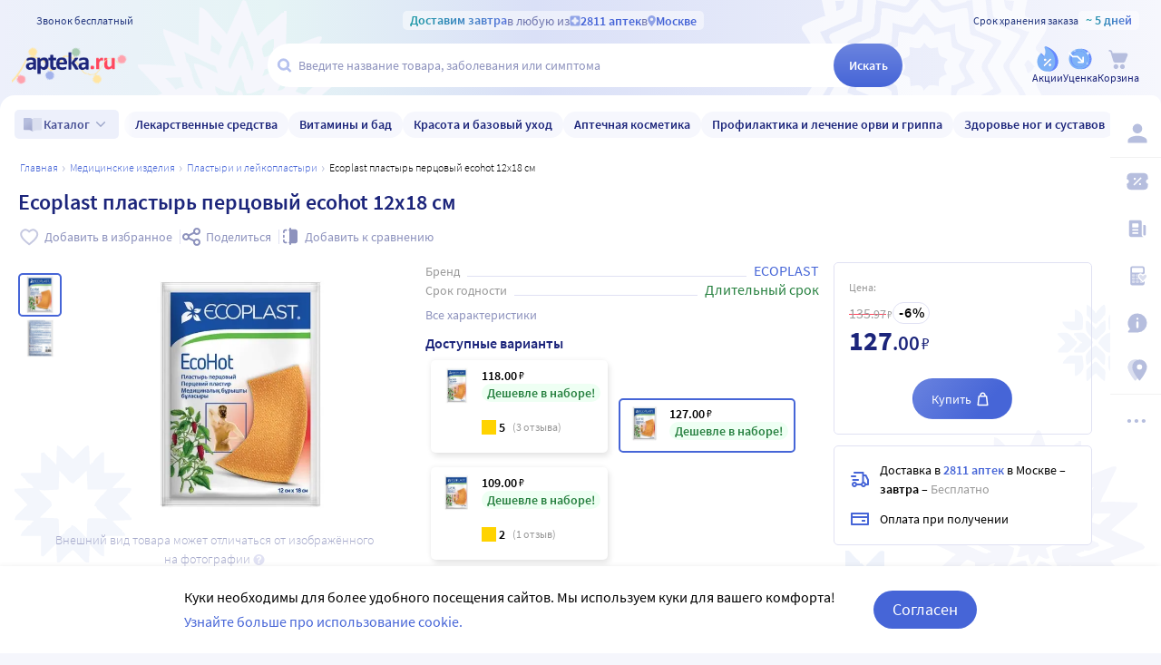

--- FILE ---
content_type: text/html;charset=utf-8
request_url: https://apteka.ru/product/ecoplast-plastyr-perczovyj-ecohot-12x18-sm-5fdc6ec7cb667400010a8afa/
body_size: 96482
content:
<!doctype html><html lang="ru"><head><meta charset="utf-8"/><meta http-equiv="X-UA-Compatible" content="IE=edge"/><meta name="format-detection" content="telephone=no"/><style id="critical">body{background:#fff;color:#000;font-family:Source Sans Pro,sans-serif;font-size:100%;font-style:normal;font-weight:400;line-height:1.2}svg{fill:currentColor}.no-select{user-select:none}.rub{font-size:.9em}.h1,h1{color:#1c257b;font-size:1.5rem;font-weight:600;line-height:150%;margin:1rem 0}@media (max-width:800px){.h1,h1{font-size:1.125rem;line-height:27px}}.h2,h2{color:#1c257b;font-size:1.25rem;font-weight:600;line-height:150%;margin:1rem 0}@media (max-width:800px){.h2,h2{font-size:1.125rem}}.h3,h3{color:#1c257b;line-height:150%;margin:1rem 0}.h3,h3,h5{font-size:1rem;font-weight:600}p{margin:1em 0}.caption3{color:#999;font-size:12px;font-weight:400;line-height:16px}.link,a{background:none;color:#4665d7;cursor:pointer;outline:0;text-decoration:none;transition:color .25s ease-in-out}.link[aria-disabled=true],.link[aria-disabled],.link[disabled],a[aria-disabled=true],a[aria-disabled],a[disabled]{color:#ccc;cursor:not-allowed;pointer-events:none}a:not([href]){cursor:default}.link:hover,a:hover{color:#000}.link--accent{color:#8d92bd}.link--accent:hover{color:#4665d7}.link-dashed{border:dashed;border-width:0 0 1px}.link-dashed:hover{color:#000}.red{color:#ff465c}ul{margin:0;padding:0}ul li{list-style-type:none}ol{margin:0;padding:0}.unordered-list{margin:1em 0;padding:0 0 0 16px}.unordered-list li{list-style:disc outside}.unordered-list li::marker{color:#1c257b}.unordered-list li+li{margin-top:1em}.OrderedListItem{align-items:baseline;display:flex;flex-wrap:wrap;padding:20px 0}.OrderedListItem__flatPillIcon{fill:#9400d3!important}.OrderedListItem__number{align-items:flex-start;background:#f5f6fc;border-radius:24px;box-sizing:border-box;color:#8d92bd;flex:0 0 48px;font-size:24px;font-weight:600;height:48px;line-height:48px;text-align:center}.OrderedListItem__text{box-sizing:border-box;flex:0 0 calc(100% - 48px);padding-left:22px}.caption{color:#000}.caption,.caption-frame{font-size:14px;font-weight:300}.caption-frame{border:1px solid #e0e1f3;border-radius:10px;box-sizing:border-box;color:#333;display:inline-block;line-height:1.4;padding:6px 12px 7px}.ux-money{white-space:nowrap}.ux-money:after{content:"\00A0\20BD";display:inline-block;font-size:85%;margin:-.125em 0 0;vertical-align:middle}.ux-commas>span:after{content:"\002C\0020"}.ux-commas>span:last-child:after{content:none}.ux-commas>span:nth-last-child(2):after{content:"\0020\0438\00A0"}.ux-commas-only>span:after{content:"\002C\0020"}.ux-commas-only>span:last-child:after{content:none}.ux-commas-only>div{display:inline}.ux-commas-only>div:after{content:"\002C\0020"}.ux-commas-only>div:last-child:after{content:none}hr[data-label]{background:#fff none no-repeat 0 0;background-image:linear-gradient(180deg,transparent 8px,#e0e1f3 8px 9px,transparent 9px);border:0;display:block;font-size:.875rem;font-weight:400;height:16px;line-height:15px;margin:1rem 0;position:static;text-align:center}hr[data-label]:before{background-color:inherit;content:attr(data-label);display:inline-block;padding:0 .25rem}.apteka-logo{color:#1c257b;font-weight:900;white-space:nowrap}.apteka-logo i{color:#ff465c;font-style:normal}body,html{background:#f5f6fc;box-sizing:border-box;margin:0;min-height:100%;padding:0;width:100%}#detach-button-host{display:none!important}#app-container{display:contents}.body{background:linear-gradient(90deg,#edf0fb,#e5f4f5 23.56%,#dae0f7 46.15%,#f6f7fd);box-sizing:border-box;max-width:100%;min-height:100vh;min-width:320px;padding-left:env(safe-area-inset-left);padding-right:env(safe-area-inset-right);position:relative;width:100%}.body .ViewProductPage__panel>div{top:105px}@media (max-width:1024px){.body .ViewProductPage__panel>div{top:0}}@media (max-width:800px){.body .ViewProductPage__panel>div{top:unset}}.body .ProductPanel--headerHidden{transform:translateY(-105px)}@media (min-width:800px) and (max-width:1024px){.body .ProductPanel--headerHidden{transform:translateY(0)}}@media (max-width:1024px){.body--home-new-user .body__sidebar{z-index:6}}.body__new-home .body__sidebar>div{padding-top:0}.body__header{height:105px;left:0;pointer-events:none;position:sticky;top:0;width:100%;z-index:5}@media (max-width:1024px){.body__header--phone{height:116px}.body__header--phone+.body__wrapper .body__sidebar>div{padding-top:116px}}.body__header--home-new-user{height:60px}.body__header-logo{display:block;height:24px;padding:26px 0 0 20px;width:120px}.body__header-logo .icon{display:block;height:100%;width:100%}@media (max-width:1024px){.body__header-logo{padding:8px 0 8px 27px;width:80px}}.body__panel{bottom:0;height:0;left:50%;max-width:1800px;overflow:visible;position:fixed;transform:translateX(-50%);width:100%;z-index:4}@media (max-width:1024px){.body__panel{bottom:calc(3px + env(safe-area-inset-bottom));box-sizing:border-box;height:calc(56px + env(safe-area-inset-bottom));left:50%;transform:translateX(-50%);width:calc(100% - 36px);z-index:6}}.body__panel,.body__panel>div{align-items:flex-end;display:flex;flex-flow:row nowrap;justify-content:flex-end}@media (max-width:1024px){.body__panel,.body__panel>div{border-radius:16px;height:53px;min-height:53px}}.body__panel>div{align-items:flex-start;box-sizing:border-box;flex:0 0 auto;height:100vh;min-height:56px;min-width:56px;padding-top:105px}@media (max-width:1024px){.body__panel>div{align-items:flex-end;height:calc(56px + env(safe-area-inset-bottom));justify-content:flex-start;padding-top:0;width:100%}}@media (max-width:800px){.body__panel--yandexfix{bottom:56px}.body__panel--yandexfix:before{background:#fff;content:"";height:100%;position:absolute;top:100%;width:100%}}.body__footer{background:#fff;box-sizing:border-box;contain-intrinsic-size:320px 200px;content-visibility:auto;margin:0 auto;max-width:1800px;padding:0 56px 0 0;width:100%}@media (max-width:1024px){.body__footer{padding-bottom:56px;padding-right:0}}.body__wrapper{background:#fff;border-radius:16px 16px 0 0;box-sizing:border-box;display:grid;flex:1 0 auto;grid-template-areas:"catalog catalog" "notify notify" "sidebar content" "sidebar posters";grid-template-columns:auto 1fr;grid-template-rows:auto auto 1fr auto;margin:0 auto;max-width:1800px;min-height:100vh;overflow:visible;padding:16px 56px 0 0;position:relative;width:100%}@media (max-width:1024px){.body__wrapper{padding-right:0}}.body__content,.body__notify,.body__posters,.body__sidebar{box-sizing:border-box;min-width:0}.body__notify{grid-area:notify}.body__catalog{grid-area:catalog}.body__sidebar{grid-area:sidebar;padding-left:env(safe-area-inset-left)}.body__content{grid-area:content;overflow:visible;padding:0 20px 20px;position:relative}.body__content--home-new-user{background-color:#fff;padding-top:1px}.body__content-view{max-width:unset;width:100%}.body__posters{grid-area:posters;margin:1.5rem 20px 2rem}.body__notifies{align-items:flex-end;bottom:env(safe-area-inset-bottom);display:flex;flex-flow:column-reverse nowrap;gap:1rem .25rem;height:0;left:0;margin:0 32px 32px;position:fixed;right:0;z-index:4}.body__notifies>li{animation:anime-appear-right .5s ease-out 0s 1 forwards;max-width:100%}@media screen and (max-width:1024px){.body__notifies{margin:0 20px 58px;padding-bottom:8px}}@media screen and (max-width:800px){.body__notifies{margin-left:16px;margin-right:16px}}.BaseView{font-size:16px;margin:auto 0 0;min-height:calc(100vh - 75px);position:relative}@media (max-width:1024px){.BaseView{min-height:calc(100vh - 156px)}}.BaseView>.hilandero{left:50%;position:absolute;top:50%;transform:translate(-50%,-50%)}.BaseView__content{display:block}.BaseView__failure{padding:60px 20px 36px}.BaseView__title{display:inline;line-height:1.25;margin:0;vertical-align:baseline}.BaseView__title h1,.BaseView__title h2{margin:0}.BaseView__title .ItemRating{margin-right:.5em}.headingH4{color:#1c257b;display:block;font-size:1.125rem;font-weight:600;line-height:1.5;margin:0 0 .75rem}.SearchResultTitle h1{display:inline;margin:0 .75rem 0 0}.SearchResultTitle__count{color:grey;font-size:.75rem;vertical-align:1px;white-space:nowrap}.SearchResultTitle__found,.SearchResultTitle__not-found{display:inline-block;vertical-align:baseline}.SearchResultTitle__found{font-size:1rem}.SearchResultTitle__not-found{color:grey;font-size:.75rem;font-weight:400;margin-left:1em}.overlay-close{align-items:center;background-color:transparent;color:#9ea7ca;display:flex;height:60px;justify-content:center;position:absolute;right:0;top:0;transition:color .25s linear;width:60px;z-index:1}.overlay-close svg{height:22px;left:50%;position:absolute;top:50%;transform:translate(-50%,-50%);width:22px}.overlay-close:hover{color:#1c257b}.overlay-close:active{color:#000}sup.required{color:#ff465c;font-size:1.25rem;line-height:0;position:static;vertical-align:middle}sup.required:before{content:"\002A"}button,input{border:none}fieldset{border:0;margin:0;min-inline-size:auto;padding:0}.button{-webkit-tap-highlight-color:transparent;align-items:center;background:#4665d7;border:1px solid transparent;border-radius:31px;box-sizing:border-box;color:#fff;display:inline-flex;font-size:18px;height:42px;justify-content:center;outline:0!important;padding:0 20px;transition:.25s ease-in-out;transition-property:background-color,border-color,color}.button:hover{background-color:#1c257b;color:#fff}.button:active{background-color:#4665d7}.button-frame[aria-disabled],.button-frame[aria-disabled]:hover,.button-frame[disabled],.button-frame[disabled]:hover,.button.disabled,.button[aria-disabled],.button[aria-disabled]:hover,.button[disabled],.button[disabled]:hover{background-color:#e8e8e8;border-color:transparent;color:#9d9d9d;cursor:default}a.button[aria-disabled]{pointer-events:none}.button-light{background:#e0e1f3;color:#1c257b}.button-light:active,.button-light:hover{background-color:#8d92bd;color:#fff}.button-trans{background-color:transparent;color:#1c257b}.button-trans:hover{background-color:#f5f6fc;color:#4665d7}.button-trans:disabled{background-color:transparent}.button-light48{background-color:#f5f6fc;border-radius:1.5rem;color:#1c257b;height:3rem}.button-light48 .icon{height:1rem;margin:.125rem 0 0 .5rem;width:1rem}.button-light48:active,.button-light48:hover{background-color:#4665d7;color:#fff}.button-light48:disabled{background-color:#e8e8e8;border-color:transparent;color:#9d9d9d;cursor:default}.button-frame{background:transparent;border-color:#4665d7;color:#4665d7}.button--type2{background:#f5f6fc;border-radius:5px;box-sizing:border-box;color:#4665d7;cursor:pointer;font-size:16px;height:50px;width:100%}.button--type2:hover{background-color:#fff;border-color:#4665d7;color:#4665d7}.button-type3{align-items:center;background-color:transparent;border:1px solid transparent;border-radius:4px;cursor:pointer;display:inline-flex;font-size:16px;font-weight:600;height:48px;justify-content:center;line-height:1;min-width:108px;padding:0 14px;position:relative;text-decoration:none;transition:all .35s ease}.button-type3--primary{background-color:#4665d7;color:#fff}.button-type3--primary:hover{background-color:#1c257b}.button-type3--light{background-color:#ecf0fb;color:#4665d7}.button-type3--light:hover{background-color:#a3b2eb;color:#fff}.button-type3--secondary{background-color:#ff465c;color:#fff}.button-type3--secondary:hover{background-color:#cd0018}.button-type3--secondary-light{background-color:#fff2f4;color:#ff465c;font-weight:400}.button-type3--secondary-light:hover{background-color:#ff465c;color:#fff}.button-type3--primary-light{background-color:#9ea7ca;color:#fff}.button-type3--primary-light:hover{background-color:#9ea7ca}.button-type3--border-primary{background-color:#fff;border-color:#4665d7;color:#4665d7}.button-type3--border-primary:hover{background-color:#4665d7;border-color:#4665d7;color:#fff}.button-type3--border-secondary{background-color:#fff;border-color:#ff465c;color:#ff465c}.button-type3--border-secondary:hover{background-color:#ff465c;color:#fff}.button-type3__spinner{left:7px;position:absolute;top:50%;transform:translateY(-50%)}.button-type4{color:#1c257b}.button-type4:hover{color:#4665d7}.button--light36{background-color:#f5f6fc;border-radius:5px;color:#1c257b;font-size:.875rem;font-weight:600;height:2.25rem}.button--light36:hover{background-color:#9ea7ca;color:#fff}.button-cancel{background:none;color:#4665d7;font-size:1.125rem;line-height:1rem;margin:0;padding:.25rem .125rem;white-space:nowrap}.button-cancel .icon{color:#ff465c;height:.875rem;margin:0 .5rem 0 0;vertical-align:-1px;width:.875rem}.button-cancel:hover{color:#ff465c}.button--gradient{background:linear-gradient(129.55deg,#657fde 8.54%,#4665d7 72.61%);transition:background .35s ease}.button--gradient:hover{background:linear-gradient(180deg,#4665d7,#314797)}.icon{fill:currentColor;display:inline-block;height:24px;vertical-align:middle;width:24px}.icon--burn{stroke:currentColor}.SiteFooter{box-sizing:border-box;padding:0 1.25rem;position:relative;width:100%}.SiteFooter-inner{border-top:1px solid #e0e1f3;display:flex;justify-content:space-between;padding:30px 0 0}@media (max-width:1600px){.SiteFooter-inner{display:block}}.SiteFooter__info{align-items:flex-start;display:flex;flex:0 1 40%;flex-wrap:wrap;justify-content:space-between}.SiteFooter__heading{color:#666;font-size:1rem;font-weight:400;margin:0 0 .625rem;text-transform:uppercase}.SiteFooter__apps,.SiteFooter__socials{padding:10px}.SiteFooter__apps .AppStoresGroup{justify-content:flex-start}.SiteFooter__hotLine{padding:10px}.SiteFooter__hotLine address{margin-top:6px}.SiteFooter__hotLine address:first-of-type{margin-top:0}.SiteFooter__hotLine a{color:#4665d7;display:inline-block;font-size:18px;font-weight:600}.SiteFooter__menus{align-items:flex-start;display:flex;flex:0 1 50%;flex-wrap:wrap;justify-content:space-between}.SiteFooter__menus>div{box-sizing:border-box;flex:0 0 20%;padding:10px}@media (max-width:800px){.SiteFooter__menus>div{flex-basis:100%}}.SiteFooter__menus>div li+li{margin-top:12px}.SiteFooter__menus>div li a{color:#4665d7;font-size:14px}.SiteFooter__menus>div li a:hover{color:#1c257b}@media (max-width:1600px){.SiteFooter__menus{border-top:1px solid #e0e1f3;margin-top:20px;padding-top:20px}}.SiteFooter-bottom{align-items:flex-end;color:#8d92bd;display:flex;flex-flow:row wrap;font-size:.875rem;font-weight:300;justify-content:space-between;padding-bottom:29px}@media (max-width:1600px){.SiteFooter-bottom{padding-top:30px}}.SiteFooter-bottom-block{box-sizing:border-box;flex:0 0 30%;padding:.625rem}@media (max-width:800px){.SiteFooter-bottom-block{flex-basis:100%}}.SiteFooter-bottom-block p{margin:.4375rem 0 0}.SiteFooter__vacancies{align-items:center;background:linear-gradient(90deg,#217a93 -37.76%,#29afaf 57.34%,#38a689 177.05%);border-radius:17px;box-sizing:border-box;color:#fff!important;display:inline-flex;font-weight:600;gap:.25rem;height:34px;padding:0 .5rem 1px;white-space:nowrap}.SiteFooter__vacancies .icon{height:26px;width:26px}.SiteFooter__feedback{font-size:14px}.SiteFooter__ideas{display:inline-block;margin-top:12px}.SiteFooter__ideas .icon{height:14px;margin-right:6px;width:10px}.SitePanel{box-sizing:border-box;flex:0 0 auto;padding:16px 0}.SitePanel,.SitePanel>nav{align-items:flex-start;display:flex;flex-flow:column nowrap;justify-content:flex-start}.SitePanel>nav{border-bottom:1px solid rgba(0,0,0,.05);flex:0 0 auto;padding:0;width:100%}.SitePanel>nav>div{flex:inherit;width:inherit}.SitePanel .ButtonIcon{padding:0;text-align:left}.SitePanel .ButtonIcon__link{align-items:center;border-radius:5px;cursor:pointer;display:flex;padding:12px 16px;width:auto}@media screen and (max-width:1200px){.SitePanel .ButtonIcon__link{justify-content:flex-start}}.SitePanel .ButtonIcon__link:hover{background:#f6f7fd}.SitePanel .ButtonIcon-text{-webkit-line-clamp:2;-webkit-box-orient:vertical;color:inherit;display:-webkit-box;flex:0 1 auto;font-size:16px;max-width:100%;overflow:hidden;padding:0 0 0 16px;text-align:left;text-overflow:ellipsis;vertical-align:middle;white-space:nowrap;word-break:break-word}.SitePanel .ButtonIcon-icon{flex:0 0 auto}.SitePanel__apps{flex:0 0 auto;padding-bottom:8px;padding-top:16px;text-align:center;width:100%}@media screen and (max-width:1024px){.SitePanel__apps{padding-bottom:16px}}.SitePanel--right .SitePanel__apps{opacity:0;pointer-events:none;transition:opacity .25s ease}.SitePanel--headerHidden{transform:translateY(-75px)}.SitePanel--right{background-color:#fff;border-radius:10px;height:auto;position:relative;transition:all .25s ease;width:56px}.SitePanel--right:after{bottom:33px;color:#b6bede;content:"\2026";flex:0 0 auto;font-size:24px;font-weight:900;height:32px;margin:0;pointer-events:none;position:absolute;right:0;text-align:center;transition:opacity .25s;width:100%}.SitePanel--right:not([aria-expanded]):hover,.SitePanel--right[aria-expanded]{box-shadow:0 8px 18px 0 rgba(0,0,0,.05);width:277px}.SitePanel--right:not([aria-expanded]):hover:after,.SitePanel--right[aria-expanded]:after{opacity:0}.SitePanel--right:not([aria-expanded]):hover .SitePanel__apps,.SitePanel--right[aria-expanded] .SitePanel__apps{opacity:1;pointer-events:auto;transition:opacity .1s ease}.SitePanel--bottom{align-items:normal;box-shadow:none;flex-direction:row;height:calc(56px + env(safe-area-inset-bottom));padding:0;width:100%}@media (max-width:1024px){.SitePanel--bottom{height:55px}}.SitePanel--bottom>nav{align-items:center;border-bottom:0;flex:1 1 auto;flex-direction:row-reverse;justify-content:space-evenly;padding-bottom:0;width:auto}.SitePanel--bottom>nav+nav{margin-top:0}.SitePanel--bottom>nav>div{flex:0 0 auto}.SitePanel--bottom>nav>div+div{margin:0}.SitePanel--bottom .ButtonIcon-text{display:none}.SitePanel .bottomPanelExp{display:flex;flex-grow:1;height:100%}.SitePanel .bottomPanelExp__item{align-items:center;background-color:hsla(0,0%,100%,.99);box-shadow:0 8px 18px 0 rgba(0,0,0,.1);display:flex;flex-grow:1;width:0}.SitePanel .bottomPanelExp__item--left{border-radius:16px 8px 0 16px}.SitePanel .bottomPanelExp__item--right{border-radius:8px 16px 16px 0}.SitePanel .bottomPanelExp__item--right .HeaderUserButton--lk-btn .ButtonIcon-text{display:none}.SitePanel .bottomPanelExp__item .ButtonIcon,.SitePanel .bottomPanelExp__item .HeaderUserButton{align-items:center;display:flex;flex-grow:1;height:100%;justify-content:center}.SitePanel .bottomPanelExp__item .ButtonIcon__link{align-items:center;display:flex;flex-direction:column;height:100%;justify-content:center;width:100%}.SitePanel .bottomPanelExp__item .ButtonIcon-icon{height:28px;width:28px}.SitePanel .bottomPanelExp__item .ButtonIcon-text{display:block;font-size:10px;padding:0}@media (max-width:1024px){.SitePanel .bottomPanelExp__item .ButtonIcon__link{padding:0}.SitePanel .bottomPanelExp__item .ButtonIcon__link:hover{background-color:transparent}}.SitePanel .bottomPanelExp__centerItem{flex-grow:0;flex-shrink:0;position:relative;width:52px}.SitePanel .bottomPanelExp__centerItemTransition{background-image:url("data:image/svg+xml;charset=utf-8,%3Csvg xmlns='http://www.w3.org/2000/svg' width='52' height='29' fill='none'%3E%3Cpath fill='%23fff' fill-opacity='.99' d='M52 29H0V0h.096C1.152 14.016 11.002 25 23 25h6c11.998 0 21.848-10.984 22.904-25H52z'/%3E%3C/svg%3E");bottom:0;font-size:0;height:29px;left:0;position:absolute;width:52px}.SitePanel.SitePanel--headerHidden{transform:translateY(-105px)}.SiteHeaderLight{background:linear-gradient(90deg,#edf0fb,#e5f4f5 23.56%,#dae0f7 46.15%,#f6f7fd);box-sizing:border-box;height:100%;padding:12px 0 7px;pointer-events:auto}@media (max-width:800px){.SiteHeaderLight{padding:12px 0 7px}}.SiteHeaderLight[aria-hidden]{content-visibility:hidden}.SiteHeaderLight--sticky{transition:transform .25s}.SiteHeaderLight__main{align-items:center;box-sizing:border-box;display:flex;gap:10px;height:52px;justify-content:space-between;margin:13px auto 0;max-width:1800px;padding:0 24px}@media (max-width:1200px){.SiteHeaderLight__main{height:43px}}@media (max-width:800px){.SiteHeaderLight__main{padding:0 8px}}.SiteHeaderLight__main .HeaderLogo{flex:none;width:128px}.SiteHeaderLight__main .ButtonIcon-text{color:#1c257b;transition:color .2s ease}.SiteHeaderLight__main .ButtonIcon-text:hover{color:#4665d7}.SiteHeaderLight__center{flex:1}.SiteHeaderLight__rightContainer{align-items:center;display:flex;gap:16px;justify-content:flex-end}.SiteHeaderLight__phoneMain{align-items:center;background:hsla(0,0%,100%,.3);color:#273a81;display:flex;font-size:12px;font-weight:400;gap:8px;justify-content:center;line-height:1.5;margin-bottom:-7px;margin-top:6px;width:100%}.SiteHeaderLight__phoneMain a{font-size:14px;font-weight:600;text-decoration:none}.SiteHeaderLight__newButton .ButtonIcon-icon{transition:filter .2s ease}.SiteHeaderLight__newButton:hover .ButtonIcon-icon{filter:brightness(.9)}.SiteHeaderTop{align-items:center;box-sizing:border-box;color:#273a81;display:flex;font-size:12px;gap:10px;justify-content:space-between;margin:0 auto;max-width:1800px;padding:0 24px;position:relative;white-space:nowrap;z-index:1}@media (max-width:1200px){.SiteHeaderTop{z-index:unset}}@media (max-width:800px){.SiteHeaderTop{gap:8px;padding:0 8px;position:static}}.SiteHeaderTop .HeaderLogo{height:21px;max-width:95px}.SiteHeaderTop__gradient{background-clip:text;-webkit-background-clip:text;background-image:linear-gradient(90deg,#1998a3 .46%,#5874db 100.46%);color:transparent;font-size:14px;font-weight:600;line-height:21px}.SiteHeaderTop__highlight{align-items:center;background-color:hsla(0,0%,100%,.5);border-radius:5px;box-sizing:border-box;display:inline-flex;gap:8px;max-width:100%;padding:0 8px}@media (max-width:800px){.SiteHeaderTop__highlight{gap:2px}}.SiteHeaderTop__link,.SiteHeaderTop__phone,.SiteHeaderTop__shelfLife{align-items:center;display:inline-flex}.SiteHeaderTop__phone{gap:8px}.SiteHeaderTop__shelfLife{gap:10px}.SiteHeaderTop__link{color:#4665d7;cursor:pointer;font-weight:600;gap:4px;transition:color .2s ease}.SiteHeaderTop__link:hover{color:#3f5bc1}.SiteHeaderTop__link:hover .icon{color:#5874db}.SiteHeaderTop__city{overflow:hidden}@media (max-width:800px){.SiteHeaderTop__city{gap:2px}}.SiteHeaderTop__city>span{display:inline-block;overflow:hidden;text-overflow:ellipsis}.SiteHeaderTop__delivery{color:rgba(28,37,123,.6);flex:1;font-size:14px;text-align:center;width:0}.SiteHeaderTop__delivery .icon{color:#90a3e7;flex:none;height:12px;transition:color .2s ease;width:12px}.SiteHeaderTop__delivery .icon--pin_full{width:9px}@keyframes button-counter-pulse{25%{box-shadow:0 0 0 12px currentColor;transform:scale(2) translate(-7px,5px)}}@keyframes button-icon-dropdown-appear{0%{opacity:0;transform:translateY(36px)}}.ButtonIcon{position:relative;text-align:center;white-space:nowrap}.ButtonIcon-icon{align-items:center;display:inline-flex;flex-direction:column;height:28px;position:relative;vertical-align:middle;width:28px}.ButtonIcon-icon .icon{color:#b6bede;height:100%;transition:color .2s ease;width:100%}.ButtonIcon-icon>small{flex:0 0 auto;font-size:.75rem;font-weight:700;line-height:.875rem}.ButtonIcon-icon .ButtonIcon__counter{animation:button-counter-pulse 0s ease-in-out .125s backwards;background-color:#4665d7;border:1px solid #f5f6fc;border-radius:12px;box-sizing:border-box;color:rgba(70,101,215,.2);height:17px;margin:-5px -9px;min-width:20px;position:absolute;right:0;top:0}.ButtonIcon-icon .ButtonIcon__counter:after{color:#fff;content:attr(data-count);display:block;font-size:12px;font-weight:700;line-height:15px;text-align:center}.ButtonIcon-icon .ButtonIcon__counter.animated{animation-duration:.875s}.ButtonIcon-icon .ButtonIcon__counter--green{background-color:#26803f;color:rgba(38,128,63,.2)}.ButtonIcon-icon .ButtonIcon__counter--red{background-color:#ff465c;color:rgba(255,70,92,.2)}.ButtonIcon-icon .ButtonIcon__counter--gray{background-color:#999;color:hsla(0,0%,60%,.2)}.ButtonIcon-text{color:#8d92bd;display:block;font-size:12px;white-space:normal}.ButtonIcon__icon{flex:0 1 auto}.ButtonIcon__link{color:#1c257b;cursor:pointer;margin:0 auto;padding:0;position:relative;width:24px}.ButtonIcon__link:not([href]){cursor:pointer}.ButtonIcon__link:hover{color:#4665d7}.ButtonIcon:hover .ButtonIcon-icon .icon{color:#739fca}.ButtonIcon:hover .ButtonIcon-icon .icon--nav_favorite_new{color:#ff465c}.ButtonIcon-dropdown{animation:button-icon-dropdown-appear .333s ease 0s;animation-fill-mode:backwards;backdrop-filter:saturate(150%) blur(16px);background:hsla(0,0%,100%,.66);border-radius:5px;box-shadow:0 0 5px rgba(0,0,0,.3);box-sizing:border-box;margin:10px -46px 0 0;max-height:unset;min-width:180px;position:absolute;right:100%;text-align:left;top:100%;white-space:normal;z-index:1}.ButtonIcon-dropdown:before{border-color:#fff #fff transparent transparent;border-style:solid;border-width:8px;box-shadow:2px -2px 4px -2px rgba(0,0,0,.3);content:"";display:block;height:0;margin:-8px 16px 0 0;position:absolute;right:0;top:0;transform:rotate(-45deg);width:0}.ButtonIcon-dropdown>div{-ms-overflow-style:none;background:inherit;border-radius:inherit;max-height:inherit;overflow:hidden;overflow-y:auto;overscroll-behavior:contain;position:relative;scrollbar-width:none}.ButtonIcon-dropdown>div::-webkit-scrollbar{display:none}@keyframes SearchBox-history-appear{0%{transform:translateY(40px)}to{transform:translateY(0)}}.SearchBox{align-items:center;display:flex;flex-flow:row nowrap;position:relative;z-index:1}.SearchBox[data-active]{z-index:6}.SearchBox .SearchBox__darkness{z-index:auto}.SearchBox:hover .SearchBox__input-icon .icon{color:#b5c1ef}.SearchBox__scanner{flex:0 0 auto;margin:0}.SearchBox__scanner .icon{color:#b5c1ef}.SearchBox__scanner button{background:transparent;color:#1c257b;padding:.75rem .125rem .75rem .75rem}.SearchBox__scanner button:active{color:#4665d7}.SearchBox__input{align-items:center;background:transparent;border-radius:100px;display:flex;flex:1 1 100%;flex-flow:row nowrap;height:48px;justify-content:flex-start;position:relative;transition:box-shadow .3s}@media (max-width:1024px){.SearchBox__input{height:40px}}.SearchBox__input>div{align-items:center;background:#fff;border-radius:inherit;border-bottom-right-radius:0;border-right-width:0;border-top-right-radius:0;box-sizing:border-box;display:flex;flex:1 1 100%;flex-flow:row nowrap;height:100%;justify-content:flex-start}.SearchBox__input-icon{align-items:center;color:#1c257b;cursor:text;display:inline-flex;flex:0 0 34px;height:100%;text-align:center}.SearchBox__input-icon>.icon{color:#b5c1ef;display:block;flex-grow:0;flex-shrink:0;height:20px;margin:-1px 0 0 8px;width:20px}.SearchBox__input-tags{margin:0 6px 0 0;padding:2px}.SearchBox__input-input{align-self:stretch;flex:1 1 100%;position:relative}.SearchBox__input-input>input{background:transparent;box-sizing:border-box;font-size:16px;height:100%;overflow:hidden;padding:0 20px 1px 0;position:relative;text-overflow:ellipsis;width:100%}.SearchBox__input-input>input::placeholder{color:#8d92bd;display:inline-block}.SearchBox__input-input>input:placeholder-shown{font-size:14px;padding-right:.125rem}.SearchBox__input-input>input[type=search]::-webkit-search-cancel-button{display:none}.SearchBox__input-input>input[disabled]{color:#a9a9a9;left:0;padding-left:inherit;position:absolute;top:0}@media (max-width:1024px){.SearchBox__input-input{padding-left:1rem}}.SearchBox__input-reset,.SearchBox__input-speech{background:none;color:#9ea7ca;flex:0 0 auto;height:100%;left:-20px;padding:0;position:relative;width:38px}.SearchBox__input-reset>.icon,.SearchBox__input-speech>.icon{height:14px;margin-top:-3px;width:14px}.SearchBox__input-speech{height:auto;width:auto}.SearchBox__input-submit{background:linear-gradient(180deg,#6b84df,#4665d7);border-bottom-left-radius:0;border-top-left-radius:0;border-radius:100px;color:#fff;flex:0 0 auto;font-size:14px;font-weight:600;height:100%;margin:0 0 0 -20px;padding:0;transition:background .2s ease;width:76px}.SearchBox__input-submit[aria-busy]{background-color:#9ea7ca;color:#ccc;pointer-events:none}.SearchBox__input-submit:hover{background:linear-gradient(180deg,#4665d7,#314797)}.SearchBox__input-submit .icon{height:20px;width:20px}@media (max-width:1024px){.SearchBox__input-submit{width:40px}}.SearchBox__input:hover,.SearchBox__input[aria-active]{box-shadow:2px 4px 6px rgba(0,0,0,.1),-1px -1px 5px rgba(0,0,0,.05)}.SearchBox__input:hover .SearchBox__input-icon>.icon,.SearchBox__input[aria-active] .SearchBox__input-icon>.icon{color:#4665d7}.SearchBox__input:hover .SearchBox__input-input>input::placeholder,.SearchBox__input[aria-active] .SearchBox__input-input>input::placeholder{color:#4665d7}.SearchBox__darkness{animation:anime-fade .25s ease 0s 1 reverse forwards;background:rgba(0,0,0,.5);bottom:0;height:200vh;left:0;position:fixed;right:0;top:50vh;transform:translateY(-50%);z-index:5}.SearchBox__suggests{animation:SearchBox-history-appear .33s ease-out 0s 1 backwards;left:0;margin-top:12px;position:absolute;right:0;top:100%}.SearchBox__modal{align-items:center;backdrop-filter:saturate(125%) blur(10px);background:rgba(0,0,0,.25);background-image:radial-gradient(transparent,rgba(0,0,0,.5));bottom:0;display:flex;flex-flow:column nowrap;justify-content:center;left:0;position:fixed;right:0;top:0;z-index:6}.SearchBox__hintsForSearchExp{gap:4px;left:0;max-width:calc(100% - 30px);overflow:hidden;position:absolute;text-overflow:ellipsis;top:50%;transform:translateY(-50%)}@media (max-width:1024px){.SearchBox__hintsForSearchExp{display:none}}.SearchBox__hintsForSearchExp>div>ul{flex-wrap:nowrap;gap:4px}.SearchBox__hintsForSearchExp ul li a{background-color:transparent;color:#90a3e7;font-size:12px;font-weight:600;overflow:initial;position:relative;transition:all .2s ease}.SearchBox__hintsForSearchExp ul li a:before{background-color:rgba(144,163,231,.4);bottom:0;content:"";height:1px;left:50%;position:absolute;transform:translateX(-50%);width:calc(100% - 8px)}.SearchBox__hintsForSearchExp ul li a:hover{background-color:#f6f7fd}.SearchBox__hintsForSearchExp ul li a:hover:before{display:none}.SearchBox__bottomActivateBtn{background-color:hsla(0,0%,100%,.99);border-radius:50%;bottom:calc(14px + env(safe-area-inset-bottom));cursor:pointer;display:none;height:42px;left:50%;position:fixed;transform:translateX(-50%);transition:all .2s ease;width:42px;z-index:6}@media (max-width:1024px){.SearchBox__bottomActivateBtn{display:block}}.SearchBox__bottomActivateBtn .icon{color:#9ea4ca;height:20px;left:50%;position:absolute;top:50%;transform:translate(-50%,-50%);transition:all .2s ease;width:20px}.SearchBox__bottomActivateBtn--active{background:linear-gradient(180deg,#6b84df,#4665d7)}.SearchBox__bottomActivateBtn--active .icon{color:#fff}.HeaderCity{align-items:center;background:none;color:#1c257b;display:flex;flex-flow:row nowrap;font-weight:600;height:1.5rem;margin:0;overflow:hidden;padding:0;transition:color .3s ease;white-space:nowrap}.HeaderCity:hover{color:#4665d7}.HeaderCity>.icon{flex:0 0 auto;height:100%;margin:0 .25rem 0 0;width:1.5rem}.HeaderCity>span{flex:1 1 100%;overflow:hidden;text-overflow:ellipsis}.HeaderCity>span:first-letter{text-transform:uppercase}.HeaderCity--undefined{color:#9ea7ca}.HeaderLogo{display:block;text-align:center}.HeaderLogo .icon,.HeaderLogo .link{display:block;width:100%}.HeaderLogo img,.HeaderLogo picture{display:inline-block;max-width:100%}.HeaderLogo .icon--logo{width:95px}.HintsToSearch{align-items:flex-start;display:flex;flex-flow:row nowrap;font-size:12px;gap:0 .5rem;height:auto;justify-content:flex-start;overflow:hidden}.HintsToSearch>span{color:#8d92bd;flex:0 0 auto;line-height:14px;padding:1px 0 0}.HintsToSearch>div{flex:0 1 100%}.HintsToSearch>div>ul{display:flex;flex-flow:row wrap;gap:.5rem;max-height:1.5em}.HintsToSearch>div>ul,.HintsToSearch>div>ul li{list-style:none;margin:0;padding:0}.HintsToSearch>div>ul>li{flex:0 1 auto}.HintsToSearch a{background-color:rgba(70,101,215,.05);border-radius:4px;display:block;line-height:16px;overflow:hidden;padding:0 4px;text-decoration:none;transition:background-color .25s ease-in-out 0s,color .25s ease-in-out 0s;white-space:nowrap}.HintsToSearch a:hover{background-color:rgba(70,101,215,.2);color:#1c257b}@keyframes sidebarFadeIn{0%{opacity:0}}.body__sidebar{animation:sidebarFadeIn .25s ease-out 0s backwards;background:#fff;position:relative;width:250px;z-index:2}.body__sidebar,.sidebar{box-sizing:border-box;height:100%}.SidebarCatalog__parent>a{align-items:center;border-radius:0 5px 5px 0;display:flex;flex-flow:row nowrap;font-size:.875rem;line-height:1.2;padding:.5rem 1rem .5rem .25rem}.SidebarCatalog__parent>a .icon--arrow_right{flex:0 0 auto;margin:0 -1px 0 -5px;transform:scaleX(-1)}.SidebarCatalog__parent>a:hover{background-color:#f5f6fc}.SidebarCatalog__list{padding-left:.625rem}.SidebarCategoriesList ul{list-style:none;margin:0;padding:0}.SidebarCategoriesList a{align-items:center;border-radius:5px;color:#8d92bd;display:flex;flex-flow:row nowrap;font-size:14px;justify-content:flex-start;line-height:21px;padding:.5rem .75rem;transition:color .25s ease-in-out 0s;transition-property:color,background-color,border-color}.SidebarCategoriesList a:hover{background-color:#f5f6fc;color:#4665d7}.SidebarCategoriesList a[aria-selected]{color:#1c257b;font-weight:600;pointer-events:none}</style><script defer="defer" src="https://static.apteka.ru/site/client/js/main.f02c21d9f8edc1142cc0.js"></script><script defer="defer" src="https://static.apteka.ru/site/client/js/critical.f02c21d9f8edc1142cc0.js"></script><link href="https://static.apteka.ru/site/client/css/chunk1.f02c21d9f8edc1142cc0.css" rel="stylesheet"/><link href="https://static.apteka.ru/site/client/css/chunk2.f02c21d9f8edc1142cc0.css" rel="stylesheet"/><link href="https://static.apteka.ru/site/client/css/chunk3.f02c21d9f8edc1142cc0.css" rel="stylesheet"/>
<!--[--><!--APP-HEAD--><link rel="icon" href="/static/favicon.ico" sizes="any"><link rel="icon" href="/static/favicon.svg" type="image/svg+xml"><link rel="apple-touch-icon" href="/static/apple-touch-icon.png"><!----><link rel="preconnect" href="https://www.googletagmanager.com"><!--[--><!--[--><link rel="preconnect" href="https://api.apteka.ru" crossorigin=""><link rel="dns-prefetch" href="https://api.apteka.ru"><!--]--><!--[--><link rel="preconnect" href="https://images.apteka.ru" crossorigin=""><link rel="dns-prefetch" href="https://images.apteka.ru"><!--]--><!--[--><link rel="preconnect" href="https://static.apteka.ru" crossorigin=""><link rel="dns-prefetch" href="https://static.apteka.ru"><!--]--><!--]--><title>Ecoplast пластырь перцовый ecohot 12х18 см - цена 127 руб., купить в интернет аптеке в Москве Ecoplast пластырь перцовый ecohot 12х18 см, инструкция по применению</title><meta name="viewport" content="width=device-width, height=device-height, user-scalable=no, viewport-fit=cover, initial-scale=1.0, maximum-scale=5.0, minimum-scale=1.0"><meta name="description" content="✅ Купить Ecoplast пластырь перцовый ecohot 12х18 см по цене 127 руб. в интернет аптеке в Москве, всегда в наличии, ✅ инструкция по применению Ecoplast пластырь перцовый ecohot 12х18 см на Apteka.ru. Только сертифицированные лекарства, ✅ доставка в любую аптеку в Москве круглосуточно."><meta name="keywords" content="Ecoplast пластырь перцовый ecohot 12х18 см цена купить Москва инструкция по применению отзывы интернет аптека"><meta name="robots" content="index, follow, max-image-preview:large"><!----><meta property="og:description" content="✅ Купить Ecoplast пластырь перцовый ecohot 12х18 см по цене 127 руб. в интернет аптеке в Москве, всегда в наличии, ✅ инструкция по применению Ecoplast пластырь перцовый ecohot 12х18 см на Apteka.ru. Только сертифицированные лекарства, ✅ доставка в любую аптеку в Москве круглосуточно."><meta property="og:title" content="Ecoplast пластырь перцовый ecohot 12х18 см - цена 127 руб., купить в интернет аптеке в Москве Ecoplast пластырь перцовый ecohot 12х18 см, инструкция по применению"><meta property="og:image" content="https://images.apteka.ru/medium_9b010895-512b-4330-b866-1a073ae994f8.jpeg"><meta property="og:url" content="https://apteka.ru/product/ecoplast-plastyr-perczovyj-ecohot-12x18-sm-5fdc6ec7cb667400010a8afa/"><meta property="og:type" content="website"><meta property="og:image:secure_url" content="https://images.apteka.ru/medium_9b010895-512b-4330-b866-1a073ae994f8.jpeg"><meta property="og:image:alt" content="Apteka.ru"><meta property="og:image:type" content="image/png"><meta property="og:image:width" content="600"><meta property="og:image:height" content="600"><meta name="zen-verification" content="uvlHo9MeUooFYnechabPXqkeiEJmrOtXWUT7AmzOJcgjieswnnRNC9fg99hq3wGH"><meta name="yandex-verification" content="aa9fa5d848caa475"><meta name="google-site-verification" content="tix4i8mFs1b0MSssPppIEJaaVxR5gudXnkqJDS_qmsA"><link rel="canonical" href="https://apteka.ru/product/ecoplast-plastyr-perczovyj-ecohot-12x18-sm-5fdc6ec7cb667400010a8afa/"><!----><!----><link rel="image_src" href="https://images.apteka.ru/medium_9b010895-512b-4330-b866-1a073ae994f8.jpeg"><!--[--><script type="application/ld+json">{"@context":"https://schema.org","@type":"ImageObject","contentUrl":"https://images.apteka.ru/original_9b010895-512b-4330-b866-1a073ae994f8.webp","name":"Ecoplast пластырь перцовый ecohot 12х18 см","description":"Ecoplast пластырь перцовый ecohot 12х18 см -  предназначен для использования в качестве вспомогательного средства при локальных болевых ощущениях в мышцах, суставах при радикулите, миозите, невралгии, люмбаго, артралгии. Изготовлен на основе  хлопковой ткани, содержит капсаицин, камфору. Раскрыть упаковку, снять защитную пленку, наклеить пластырь на сухую, чистую кожу. Тепло будет прирастать до эффективного ощущения в течении часа. Полезный эффект продолжится в течение суток . Удалите пластырь после прекращения теплового ощущения, не позднее 24 часов с момента наклеивания. Пластырь используйте при отсутствии раздражения кожи. Абсолютных противопоказаний применения не выявлено, кроме случаев индивидуальной непереносимости компонентов пластыря. Возможно раздражение кожи в месте аппликации."}</script><!--]--><!--/APP-HEAD--><!--]-->
<script>window.__INITIAL_STATE__ = {"provinceCity":null,"selectedCity":{"id":"5e57803249af4c0001d64407","name":"Москва","prepositionalName":"Москве","state":"Москва","url":"moskva","centerCoords":{"latitude":55.73924869228033,"longitude":37.60876171184632},"areaRectangle":{"leftTopPoint":{"latitude":55.96399955,"longitude":37.268181},"rightBottomPoint":{"latitude":55.47877745,"longitude":37.980431}},"autoDestCount":2811,"regBodyAddress":"141400, ОБЛАСТЬ МОСКОВСКАЯ, ГОРОД ХИМКИ, ШОССЕ ВАШУТИНСКОЕ, 22","regBodyUid":"0032e72b-71f2-40ff-b457-13cd03af6422","nearCities":null,"deliveryDates":[{"shipTimeStart":"2026-01-28T23:00:00Z","shipTimeEnd":"2026-01-29T16:00:00Z","deadline":"2026-01-28T19:00:00Z"},{"shipTimeStart":"2026-01-29T00:00:00Z","shipTimeEnd":"2026-01-30T13:00:00Z","deadline":"2026-01-28T20:00:00Z"},{"shipTimeStart":"2026-01-29T23:00:00Z","shipTimeEnd":"2026-01-30T16:00:00Z","deadline":"2026-01-29T19:00:00Z"}],"forceProvince":true},"selectedShop":null,"ssrContext":{"env":{"API_INTERNAL_ENDPOINT":"http://api-bot:5001","SITE_ENVIRONMENT":"prod","API_EXTERNAL_ENDPOINT":"https://api.apteka.ru","SITE_KIND":"bot"},"origin":"https://apteka.ru","userAgent":"Mozilla/5.0 (Macintosh; Intel Mac OS X 10_15_7) AppleWebKit/537.36 (KHTML, like Gecko) Chrome/131.0.0.0 Safari/537.36; ClaudeBot/1.0; +claudebot@anthropic.com)","url":"/product/ecoplast-plastyr-perczovyj-ecohot-12x18-sm-5fdc6ec7cb667400010a8afa/","host":"apteka.ru","httpStatus":null,"robot":"Mozilla/5.0 (Macintosh; Intel Mac OS X 10_15_7) AppleWebKit/537.36 (KHTML, like Gecko) Chrome/131.0.0.0 Safari/537.36; ClaudeBot/1.0; +claudebot@anthropic.com)","assistantShown":false,"isTech":true,"headers":{"Accept":"text/html,application/xhtml+xml,application/xml;q=0.9,image/webp,image/apng,*/*;q=0.8,application/signed-exchange;v=b3;q=0.9","Accept-Encoding":"gzip, deflate, br","User-Agent":"Mozilla/5.0 (Macintosh; Intel Mac OS X 10_15_7) AppleWebKit/537.36 (KHTML, like Gecko) Chrome/131.0.0.0 Safari/537.36; ClaudeBot/1.0; +claudebot@anthropic.com)","Tx-Tls-Proto":"TLSv1.3","Tx-Tls-Cipher":"TLS_AES_128_GCM_SHA256"},"clientIp":"3.144.40.211","trace":[]},"userAgentMobile":false,"vitamins":null,"vitaminsLoading":false,"prefetch":{},"robot":"Mozilla/5.0 (Macintosh; Intel Mac OS X 10_15_7) AppleWebKit/537.36 (KHTML, like Gecko) Chrome/131.0.0.0 Safari/537.36; ClaudeBot/1.0; +claudebot@anthropic.com)","surveyModal":false,"progressiveDiscountPopup":false,"progressiveDiscount":null,"progressiveRecipe":false,"prescriptionsPopup":false,"loading":false,"windowWidthType":"Laptop","catalogOverlayIsVisible":false,"referralPopup":false,"bannerClaimPopupId":null,"devHost":false,"medHost":true,"cacheloth":[],"errorPage":null,"yandexPanel":false,"utmMarks":null,"clientInfo":null,"stop410":false,"settings":{"preferences":{"referralProgramParentReward":100,"firstOrderDiscount":0,"supportPhone":"8 800 700 88 88"}},"newCatalogModal":false,"head":{"title":"Ecoplast пластырь перцовый ecohot 12х18 см - цена 127 руб., купить в интернет аптеке в Москве Ecoplast пластырь перцовый ecohot 12х18 см, инструкция по применению","description":"✅ Купить Ecoplast пластырь перцовый ecohot 12х18 см по цене 127 руб. в интернет аптеке в Москве, всегда в наличии, ✅ инструкция по применению Ecoplast пластырь перцовый ecohot 12х18 см на Apteka.ru. Только сертифицированные лекарства, ✅ доставка в любую аптеку в Москве круглосуточно.","keywords":"Ecoplast пластырь перцовый ecohot 12х18 см цена купить Москва инструкция по применению отзывы интернет аптека","image":"https://images.apteka.ru/medium_9b010895-512b-4330-b866-1a073ae994f8.jpeg","origin":"https://apteka.ru","robots":"index, follow","canonical":"https://apteka.ru/product/ecoplast-plastyr-perczovyj-ecohot-12x18-sm-5fdc6ec7cb667400010a8afa/","prevLink":"","nextLink":"","expires":"","linkingData":["{\"@context\":\"https://schema.org\",\"@type\":\"ImageObject\",\"contentUrl\":\"https://images.apteka.ru/original_9b010895-512b-4330-b866-1a073ae994f8.webp\",\"name\":\"Ecoplast пластырь перцовый ecohot 12х18 см\",\"description\":\"Ecoplast пластырь перцовый ecohot 12х18 см -  предназначен для использования в качестве вспомогательного средства при локальных болевых ощущениях в мышцах, суставах при радикулите, миозите, невралгии, люмбаго, артралгии. Изготовлен на основе  хлопковой ткани, содержит капсаицин, камфору. Раскрыть упаковку, снять защитную пленку, наклеить пластырь на сухую, чистую кожу. Тепло будет прирастать до эффективного ощущения в течении часа. Полезный эффект продолжится в течение суток . Удалите пластырь после прекращения теплового ощущения, не позднее 24 часов с момента наклеивания. Пластырь используйте при отсутствии раздражения кожи. Абсолютных противопоказаний применения не выявлено, кроме случаев индивидуальной непереносимости компонентов пластыря. Возможно раздражение кожи в месте аппликации.\"}"]},"auth":{"overlay":false,"status":{"error":false,"loading":false,"loaded":false,"phoneError":false,"passwordError":false,"networkError":false},"newUser":false},"session":{"newcomer":false},"webpush":{"subscribed":false},"user":{"login":null,"shadow":true,"info":null,"apiSid":"SID_00000000000000000000_xxxxxxxxxxxxxxxxxxxx","deviceId":"1769650629285_e6a3e147b19ab8","deviceTs":"1769650629286","fio":null,"gender":"NotSpecified","birthDate":null,"email":null,"emailVerified":false,"updated":1769650629379,"favoritesCount":0,"ordersCount":0,"awaitingReview":null,"refineEmailPopup":false,"telegramChat":false,"allowCookies":true,"goodPreferences":{"cautionsFold":"None","pharmActFold":"None","pharmKinFold":"None","pharmDynFold":"None","structFold":"None","sideEffFold":"None","goodKitFold":"None","contraIndicFold":"None","drugInterFold":"None","dosageFold":"None","keepSpecialFold":"None","shortDescFold":"None","releaseFold":"None","dosDescFold":"None","indicFold":"None","overdoseFold":"None"}},"city":{"notify":false,"overlay":false,"default":{"id":"5e57803249af4c0001d64407","name":"Москва","prepositionalName":"Москве","state":"Москва","url":"moskva","centerCoords":{"latitude":55.73924869228033,"longitude":37.60876171184632},"areaRectangle":{"leftTopPoint":{"latitude":55.96399955,"longitude":37.268181},"rightBottomPoint":{"latitude":55.47877745,"longitude":37.980431}},"autoDestCount":2811,"regBodyAddress":"141400, ОБЛАСТЬ МОСКОВСКАЯ, ГОРОД ХИМКИ, ШОССЕ ВАШУТИНСКОЕ, 22","regBodyUid":"0032e72b-71f2-40ff-b457-13cd03af6422","nearCities":null,"deliveryDates":[{"shipTimeStart":"2026-01-28T23:00:00Z","shipTimeEnd":"2026-01-29T16:00:00Z","deadline":"2026-01-28T19:00:00Z"},{"shipTimeStart":"2026-01-29T00:00:00Z","shipTimeEnd":"2026-01-30T13:00:00Z","deadline":"2026-01-28T20:00:00Z"},{"shipTimeStart":"2026-01-29T23:00:00Z","shipTimeEnd":"2026-01-30T16:00:00Z","deadline":"2026-01-29T19:00:00Z"}]},"selected":{"id":"5e57803249af4c0001d64407","name":"Москва","prepositionalName":"Москве","state":"Москва","url":"moskva","centerCoords":{"latitude":55.73924869228033,"longitude":37.60876171184632},"areaRectangle":{"leftTopPoint":{"latitude":55.96399955,"longitude":37.268181},"rightBottomPoint":{"latitude":55.47877745,"longitude":37.980431}},"autoDestCount":2811,"regBodyAddress":"141400, ОБЛАСТЬ МОСКОВСКАЯ, ГОРОД ХИМКИ, ШОССЕ ВАШУТИНСКОЕ, 22","regBodyUid":"0032e72b-71f2-40ff-b457-13cd03af6422","nearCities":null,"deliveryDates":[{"shipTimeStart":"2026-01-28T23:00:00Z","shipTimeEnd":"2026-01-29T16:00:00Z","deadline":"2026-01-28T19:00:00Z"},{"shipTimeStart":"2026-01-29T00:00:00Z","shipTimeEnd":"2026-01-30T13:00:00Z","deadline":"2026-01-28T20:00:00Z"},{"shipTimeStart":"2026-01-29T23:00:00Z","shipTimeEnd":"2026-01-30T16:00:00Z","deadline":"2026-01-29T19:00:00Z"}],"forceProvince":true},"province":null,"topCities":[{"id":"5e57803249af4c0001d64407","name":"Москва","prepositionalName":"Москве","state":"Москва","url":"moskva","centerCoords":{"latitude":55.73930496866097,"longitude":37.608834086182334},"areaRectangle":{"leftTopPoint":{"latitude":55.96399955,"longitude":37.268181},"rightBottomPoint":{"latitude":55.47877745,"longitude":37.980431}},"autoDestCount":2808,"regBodyAddress":"141400, ОБЛАСТЬ МОСКОВСКАЯ, ГОРОД ХИМКИ, ШОССЕ ВАШУТИНСКОЕ, 22","regBodyUid":"0032e72b-71f2-40ff-b457-13cd03af6422","nearCities":null,"deliveryDates":[{"shipTimeStart":"2026-01-26T23:00:00Z","shipTimeEnd":"2026-01-27T16:00:00Z","deadline":"2026-01-26T19:00:00Z"},{"shipTimeStart":"2026-01-27T02:00:00Z","shipTimeEnd":"2026-01-28T13:00:00Z","deadline":"2026-01-26T20:00:00Z"},{"shipTimeStart":"2026-01-27T23:00:00Z","shipTimeEnd":"2026-01-28T16:00:00Z","deadline":"2026-01-27T19:00:00Z"}]},{"id":"5e5778f0f85fde0001489df1","name":"Санкт-Петербург","prepositionalName":"Санкт-Петербурге","state":"Санкт-Петербург","url":"sanktpeterburg","centerCoords":{"latitude":59.93301279885469,"longitude":30.325746639942736},"areaRectangle":{"leftTopPoint":{"latitude":60.0928611,"longitude":29.98018055},"rightBottomPoint":{"latitude":59.6999169,"longitude":30.58120845}},"autoDestCount":1397,"regBodyAddress":"196624, ГОРОД САНКТ-ПЕТЕРБУРГ, ПОСЕЛОК ШУШАРЫ, ШОССЕ МОСКОВСКОЕ, ДОМ 177, КОРПУС 3, СТРОЕНИЕ 1","regBodyUid":"5d70f89d-b687-4c1d-a2d1-d8ceaac5db67","nearCities":null,"deliveryDates":[{"shipTimeStart":"2026-01-26T23:00:00Z","shipTimeEnd":"2026-01-28T05:00:00Z","deadline":"2026-01-26T17:00:00Z"},{"shipTimeStart":"2026-01-27T22:00:00Z","shipTimeEnd":"2026-01-28T15:00:00Z","deadline":"2026-01-27T17:00:00Z"},{"shipTimeStart":"2026-01-28T23:00:00Z","shipTimeEnd":"2026-01-29T15:00:00Z","deadline":"2026-01-28T17:00:00Z"}]},{"id":"5e57979c57dec70001a6e153","name":"Краснодар","prepositionalName":"Краснодаре","state":"Краснодарский край","url":"krasnodar","centerCoords":{"latitude":45.05942336585366,"longitude":39.00448998780488},"areaRectangle":{"leftTopPoint":{"latitude":45.1823616,"longitude":38.69059745},"rightBottomPoint":{"latitude":44.9776384,"longitude":39.34356955}},"autoDestCount":738,"regBodyAddress":"350000, КРАЙ КРАСНОДАРСКИЙ, ГОРОД КРАСНОДАР, ТЕРРИТОРИЯ ОТДЕЛЕНИЕ №2 АФ СОЛНЕЧНАЯ, ДОМ 7/2","regBodyUid":"d6022de6-ada1-425a-96a3-e0526a096b91","nearCities":null,"deliveryDates":[{"shipTimeStart":"2026-01-27T04:00:00Z","shipTimeEnd":"2026-01-27T14:00:00Z","deadline":"2026-01-26T19:00:00Z"},{"shipTimeStart":"2026-01-28T04:00:00Z","shipTimeEnd":"2026-01-28T14:00:00Z","deadline":"2026-01-27T19:00:00Z"},{"shipTimeStart":"2026-01-29T04:00:00Z","shipTimeEnd":"2026-01-29T14:00:00Z","deadline":"2026-01-28T19:00:00Z"}]},{"id":"5e57858e2b690a0001b0977f","name":"Новосибирск","prepositionalName":"Новосибирске","state":"Новосибирская область","url":"novosibirsk","centerCoords":{"latitude":55.0100137744,"longitude":82.9405968752},"areaRectangle":{"leftTopPoint":{"latitude":55.19456945,"longitude":82.7479302},"rightBottomPoint":{"latitude":54.81904155,"longitude":83.1417918}},"autoDestCount":625,"regBodyAddress":"630098, Новосибирская область, Новосибирский район, п.Мичуринский , проезд Автомобилистов, 2А","regBodyUid":"8238ed92-edb9-494d-ba9d-fd1808beb212","nearCities":null,"deliveryDates":[{"shipTimeStart":"2026-01-28T00:00:00Z","shipTimeEnd":"2026-01-29T12:00:00Z","deadline":"2026-01-27T13:00:00Z"},{"shipTimeStart":"2026-01-29T00:00:00Z","shipTimeEnd":"2026-01-30T12:00:00Z","deadline":"2026-01-28T13:00:00Z"},{"shipTimeStart":"2026-01-30T00:00:00Z","shipTimeEnd":"2026-01-31T12:00:00Z","deadline":"2026-01-29T13:00:00Z"}]},{"id":"5e57a3bd3119980001fa0210","name":"Воронеж","prepositionalName":"Воронеже","state":"Воронежская область","url":"voronezh","centerCoords":{"latitude":51.673500830564784,"longitude":39.196169720930236},"areaRectangle":{"leftTopPoint":{"latitude":51.8953751,"longitude":39.0373749},"rightBottomPoint":{"latitude":51.5326809,"longitude":39.6145691}},"autoDestCount":602,"regBodyAddress":"394065, ОБЛАСТЬ ВОРОНЕЖСКАЯ, ГОРОД ВОРОНЕЖ, ПРОСПЕКТ ПАТРИОТОВ, 57Б","regBodyUid":"53f17866-7f92-4370-8e08-91aec34453ae","nearCities":null,"deliveryDates":[{"shipTimeStart":"2026-01-27T04:00:00Z","shipTimeEnd":"2026-01-28T12:00:00Z","deadline":"2026-01-26T19:00:00Z"},{"shipTimeStart":"2026-01-28T04:00:00Z","shipTimeEnd":"2026-01-28T14:00:00Z","deadline":"2026-01-27T19:00:00Z"},{"shipTimeStart":"2026-01-29T04:00:00Z","shipTimeEnd":"2026-01-29T14:00:00Z","deadline":"2026-01-28T19:00:00Z"}]},{"id":"5e607eff6e36380001a5f3a5","name":"Омск","prepositionalName":"Омске","state":"Омская область","url":"omsk","centerCoords":{"latitude":54.991022974169745,"longitude":73.35308837269373},"areaRectangle":{"leftTopPoint":{"latitude":55.3930418,"longitude":73.154306},"rightBottomPoint":{"latitude":54.8616802,"longitude":73.511806}},"autoDestCount":542,"regBodyAddress":"625019, ОБЛАСТЬ ТЮМЕНСКАЯ, ГОРОД ТЮМЕНЬ, УЛИЦА ГИЛЕВСКАЯ РОЩА, ДОМ 10","regBodyUid":"42e1026b-cfc8-4b22-8d72-9fa8c8b3f00d","nearCities":null,"deliveryDates":[{"shipTimeStart":"2026-01-27T04:00:00Z","shipTimeEnd":"2026-01-27T15:00:00Z","deadline":"2026-01-26T12:00:00Z"},{"shipTimeStart":"2026-01-28T04:00:00Z","shipTimeEnd":"2026-01-28T15:00:00Z","deadline":"2026-01-27T12:00:00Z"},{"shipTimeStart":"2026-01-29T04:00:00Z","shipTimeEnd":"2026-01-29T15:00:00Z","deadline":"2026-01-28T12:00:00Z"}]},{"id":"5e58a675cd37fa0001a7cb79","name":"Нижний Новгород","prepositionalName":"Нижнем Новгороде","state":"Нижегородская область","url":"nizhnii-novgorod","centerCoords":{"latitude":56.296863902071564,"longitude":43.92785311676083},"areaRectangle":{"leftTopPoint":{"latitude":56.39873565,"longitude":43.7225692},"rightBottomPoint":{"latitude":56.19431935,"longitude":44.0999308}},"autoDestCount":531,"regBodyAddress":"603058, ОБЛАСТЬ НИЖЕГОРОДСКАЯ, ГОРОД НИЖНИЙ НОВГОРОД, УЛИЦА ШЕКСПИРА, 12","regBodyUid":"d643fd46-b835-40c8-bf66-e9ee325a7c3c","nearCities":null,"deliveryDates":[{"shipTimeStart":"2026-01-27T04:00:00Z","shipTimeEnd":"2026-01-27T12:00:00Z","deadline":"2026-01-26T18:00:00Z"},{"shipTimeStart":"2026-01-28T04:00:00Z","shipTimeEnd":"2026-01-28T12:00:00Z","deadline":"2026-01-27T18:00:00Z"},{"shipTimeStart":"2026-01-29T04:00:00Z","shipTimeEnd":"2026-01-29T12:00:00Z","deadline":"2026-01-28T18:00:00Z"}]},{"id":"5e57acd4752ac70001593b7f","name":"Уфа","prepositionalName":"Уфе","state":"Республика Башкортостан","url":"ufa","centerCoords":{"latitude":54.75425753541667,"longitude":56.00826677083333},"areaRectangle":{"leftTopPoint":{"latitude":54.8439169,"longitude":55.77618045},"rightBottomPoint":{"latitude":54.6538611,"longitude":56.26965255}},"autoDestCount":480,"regBodyAddress":"450095, РЕСПУБЛИКА БАШКОРТОСТАН, ГОРОД УФА, УЛИЦА МАЙКОПСКАЯ, ДОМ 65/2","regBodyUid":"ca859cce-1803-496a-b7a1-74a424a3260b","nearCities":null,"deliveryDates":[{"shipTimeStart":"2026-01-26T10:00:00Z","shipTimeEnd":"2026-01-26T15:00:00Z","deadline":"2026-01-26T08:00:00Z"},{"shipTimeStart":"2026-01-27T03:00:00Z","shipTimeEnd":"2026-01-27T12:00:00Z","deadline":"2026-01-26T17:00:00Z"},{"shipTimeStart":"2026-01-27T10:00:00Z","shipTimeEnd":"2026-01-27T15:00:00Z","deadline":"2026-01-27T08:00:00Z"}]},{"id":"5e577e97a2efde00019e63e4","name":"Ростов-на-Дону","prepositionalName":"Ростове-на-Дону","state":"Ростовская область","url":"rostovnadonu","centerCoords":{"latitude":47.24662019246862,"longitude":39.704324740585776},"areaRectangle":{"leftTopPoint":{"latitude":47.331514,"longitude":39.53887545},"rightBottomPoint":{"latitude":47.163764,"longitude":39.85084755}},"autoDestCount":478,"regBodyAddress":"350000, КРАЙ КРАСНОДАРСКИЙ, ГОРОД КРАСНОДАР, ТЕРРИТОРИЯ ОТДЕЛЕНИЕ №2 АФ СОЛНЕЧНАЯ, ДОМ 7/2","regBodyUid":"d6022de6-ada1-425a-96a3-e0526a096b91","nearCities":null,"deliveryDates":[{"shipTimeStart":"2026-01-27T05:00:00Z","shipTimeEnd":"2026-01-27T15:00:00Z","deadline":"2026-01-26T17:00:00Z"},{"shipTimeStart":"2026-01-28T05:00:00Z","shipTimeEnd":"2026-01-28T15:00:00Z","deadline":"2026-01-27T17:00:00Z"},{"shipTimeStart":"2026-01-29T05:00:00Z","shipTimeEnd":"2026-01-29T15:00:00Z","deadline":"2026-01-28T17:00:00Z"}]},{"id":"5e58b8fee8d43f0001a55baf","name":"Екатеринбург","prepositionalName":"Екатеринбурге","state":"Свердловская область","url":"ekaterinburg","centerCoords":{"latitude":56.83060506904231,"longitude":60.60477232739421},"areaRectangle":{"leftTopPoint":{"latitude":56.92925025,"longitude":60.46829165},"rightBottomPoint":{"latitude":56.73186075,"longitude":60.83587535}},"autoDestCount":449,"regBodyAddress":"454036, ОБЛАСТЬ ЧЕЛЯБИНСКАЯ, ГОРОД ЧЕЛЯБИНСК, УЛИЦА РАДОНЕЖСКАЯ, ДОМ 9, СТРОЕНИЕ 1","regBodyUid":"dcb5431d-7437-4a0d-bc0e-911fbba3dcb9","nearCities":null,"deliveryDates":[{"shipTimeStart":"2026-01-27T03:00:00Z","shipTimeEnd":"2026-01-27T13:00:00Z","deadline":"2026-01-26T14:00:00Z"},{"shipTimeStart":"2026-01-28T03:00:00Z","shipTimeEnd":"2026-01-28T13:00:00Z","deadline":"2026-01-27T14:00:00Z"},{"shipTimeStart":"2026-01-29T03:00:00Z","shipTimeEnd":"2026-01-29T13:00:00Z","deadline":"2026-01-28T14:00:00Z"}]},{"id":"5e57d618ae44ae00013b8c08","name":"Волгоград","prepositionalName":"Волгограде","state":"Волгоградская область","url":"volgograd","centerCoords":{"latitude":48.693439743119264,"longitude":44.51475660779816},"areaRectangle":{"leftTopPoint":{"latitude":48.8619303,"longitude":44.2197361},"rightBottomPoint":{"latitude":48.4833477,"longitude":44.6655419}},"autoDestCount":436,"regBodyAddress":"410530, САРАТОВСКАЯ ОБЛАСТЬ, Г.О. ГОРОД САРАТОВ, П ДУБКИ, ТЕР. ЮЖНАЯ ПРОМЗОНА, ЗД. 1","regBodyUid":"702fc6b7-1aba-4830-809f-d76aeb891e72","nearCities":null,"deliveryDates":[{"shipTimeStart":"2026-01-27T03:00:00Z","shipTimeEnd":"2026-01-27T14:00:00Z","deadline":"2026-01-26T17:00:00Z"},{"shipTimeStart":"2026-01-28T04:00:00Z","shipTimeEnd":"2026-01-28T14:00:00Z","deadline":"2026-01-27T17:00:00Z"},{"shipTimeStart":"2026-01-29T04:00:00Z","shipTimeEnd":"2026-01-29T12:00:00Z","deadline":"2026-01-28T17:00:00Z"}]},{"id":"5e58f572660a0b0001a9e8b5","name":"Саратов","prepositionalName":"Саратове","state":"Саратовская область","url":"saratov","centerCoords":{"latitude":51.55011665197216,"longitude":45.98797628770301},"areaRectangle":{"leftTopPoint":{"latitude":51.6221942,"longitude":45.84133335},"rightBottomPoint":{"latitude":51.4578058,"longitude":46.14199965}},"autoDestCount":431,"regBodyAddress":"410530, САРАТОВСКАЯ ОБЛАСТЬ, Г.О. ГОРОД САРАТОВ, П ДУБКИ, ТЕР. ЮЖНАЯ ПРОМЗОНА, ЗД. 1","regBodyUid":"702fc6b7-1aba-4830-809f-d76aeb891e72","nearCities":null,"deliveryDates":[{"shipTimeStart":"2026-01-27T04:00:00Z","shipTimeEnd":"2026-01-27T13:00:00Z","deadline":"2026-01-26T18:00:00Z"},{"shipTimeStart":"2026-01-28T04:00:00Z","shipTimeEnd":"2026-01-28T13:00:00Z","deadline":"2026-01-27T18:00:00Z"},{"shipTimeStart":"2026-01-29T04:00:00Z","shipTimeEnd":"2026-01-29T13:00:00Z","deadline":"2026-01-28T18:00:00Z"}]},{"id":"5e577fea7ea24200011fcb8d","name":"Пермь","prepositionalName":"Перми","state":"Пермский край","url":"perm","centerCoords":{"latitude":58.0130194,"longitude":56.21961499767442},"areaRectangle":{"leftTopPoint":{"latitude":58.17215315,"longitude":55.7933471},"rightBottomPoint":{"latitude":57.94145785,"longitude":56.6241529}},"autoDestCount":430,"regBodyAddress":"454036, ОБЛАСТЬ ЧЕЛЯБИНСКАЯ, ГОРОД ЧЕЛЯБИНСК, УЛИЦА РАДОНЕЖСКАЯ, ДОМ 9, СТРОЕНИЕ 1","regBodyUid":"dcb5431d-7437-4a0d-bc0e-911fbba3dcb9","nearCities":null,"deliveryDates":[{"shipTimeStart":"2026-01-27T03:00:00Z","shipTimeEnd":"2026-01-27T16:00:00Z","deadline":"2026-01-26T15:00:00Z"},{"shipTimeStart":"2026-01-28T03:00:00Z","shipTimeEnd":"2026-01-28T16:00:00Z","deadline":"2026-01-27T15:00:00Z"},{"shipTimeStart":"2026-01-29T03:00:00Z","shipTimeEnd":"2026-01-29T16:00:00Z","deadline":"2026-01-28T15:00:00Z"}]},{"id":"6681727f3210fbd198563743","name":"Казань","prepositionalName":"Казани","state":"Республика Татарстан (Татарстан)","url":"kazan","centerCoords":{"latitude":55.802730517730495,"longitude":49.140455101654844},"areaRectangle":{"leftTopPoint":{"latitude":55.89163935,"longitude":48.8553472},"rightBottomPoint":{"latitude":55.59280565,"longitude":49.2877088}},"autoDestCount":423,"regBodyAddress":"420137, РЕСПУБЛИКА ТАТАРСТАН, ГОРОД КАЗАНЬ, УЛИЦА АДОРАТСКОГО, 76","regBodyUid":"87979975-3928-4eb3-a62b-fbdd9e5683a1","nearCities":null,"deliveryDates":[{"shipTimeStart":"2026-01-27T06:00:00Z","shipTimeEnd":"2026-01-27T12:00:00Z","deadline":"2026-01-26T19:00:00Z"},{"shipTimeStart":"2026-01-28T06:00:00Z","shipTimeEnd":"2026-01-28T14:00:00Z","deadline":"2026-01-27T19:00:00Z"},{"shipTimeStart":"2026-01-29T06:00:00Z","shipTimeEnd":"2026-01-29T14:00:00Z","deadline":"2026-01-28T19:00:00Z"}]},{"id":"5e58ce3a004bae00014a7f84","name":"Красноярск","prepositionalName":"Красноярске","state":"Красноярский край","url":"krasnoyarsk","centerCoords":{"latitude":56.02248492434988,"longitude":92.8897557068558},"areaRectangle":{"leftTopPoint":{"latitude":56.1286249,"longitude":92.6758471},"rightBottomPoint":{"latitude":55.9633191,"longitude":93.0666529}},"autoDestCount":423,"regBodyAddress":"660015, Красноярский край, Емельяновский район, п.Солонцы, квартал Площадка Западная 5А/1","regBodyUid":"35bd0317-30d2-44a0-a3ff-294c870c2531","nearCities":null,"deliveryDates":[{"shipTimeStart":"2026-01-28T01:00:00Z","shipTimeEnd":"2026-01-29T15:00:00Z","deadline":"2026-01-27T12:00:00Z"},{"shipTimeStart":"2026-01-29T01:00:00Z","shipTimeEnd":"2026-01-30T13:00:00Z","deadline":"2026-01-28T12:00:00Z"},{"shipTimeStart":"2026-01-30T01:00:00Z","shipTimeEnd":"2026-01-31T13:00:00Z","deadline":"2026-01-29T12:00:00Z"}]},{"id":"5e5799c207402f0001293801","name":"Тюмень","prepositionalName":"Тюмени","state":"Тюменская область","url":"tyumen","centerCoords":{"latitude":57.13934439336493,"longitude":65.5632648886256},"areaRectangle":{"leftTopPoint":{"latitude":57.22997185,"longitude":65.4124441},"rightBottomPoint":{"latitude":57.08391715,"longitude":65.7619999}},"autoDestCount":422,"regBodyAddress":"625019, ОБЛАСТЬ ТЮМЕНСКАЯ, ГОРОД ТЮМЕНЬ, УЛИЦА ГИЛЕВСКАЯ РОЩА, ДОМ 10","regBodyUid":"42e1026b-cfc8-4b22-8d72-9fa8c8b3f00d","nearCities":null,"deliveryDates":[{"shipTimeStart":"2026-01-27T03:00:00Z","shipTimeEnd":"2026-01-27T14:00:00Z","deadline":"2026-01-26T16:00:00Z"},{"shipTimeStart":"2026-01-28T03:00:00Z","shipTimeEnd":"2026-01-28T13:00:00Z","deadline":"2026-01-27T16:00:00Z"},{"shipTimeStart":"2026-01-29T03:00:00Z","shipTimeEnd":"2026-01-29T14:00:00Z","deadline":"2026-01-28T16:00:00Z"}]},{"id":"5e579bb9ae44ae00013b8bfe","name":"Самара","prepositionalName":"Самаре","state":"Самарская область","url":"samara","centerCoords":{"latitude":53.223780361979166,"longitude":50.200032578125},"areaRectangle":{"leftTopPoint":{"latitude":53.5097227,"longitude":49.8231391},"rightBottomPoint":{"latitude":53.0880553,"longitude":50.3651949}},"autoDestCount":384,"regBodyAddress":"410530, САРАТОВСКАЯ ОБЛАСТЬ, Г.О. ГОРОД САРАТОВ, П ДУБКИ, ТЕР. ЮЖНАЯ ПРОМЗОНА, ЗД. 1","regBodyUid":"702fc6b7-1aba-4830-809f-d76aeb891e72","nearCities":null,"deliveryDates":[{"shipTimeStart":"2026-01-27T03:00:00Z","shipTimeEnd":"2026-01-27T13:00:00Z","deadline":"2026-01-26T16:00:00Z"},{"shipTimeStart":"2026-01-28T03:00:00Z","shipTimeEnd":"2026-01-28T13:00:00Z","deadline":"2026-01-27T16:00:00Z"},{"shipTimeStart":"2026-01-29T03:00:00Z","shipTimeEnd":"2026-01-29T13:00:00Z","deadline":"2026-01-28T16:00:00Z"}]},{"id":"5e57cf5b7e44600001f90b3e","name":"Ставрополь","prepositionalName":"Ставрополе","state":"Ставропольский край","url":"stavropol","centerCoords":{"latitude":45.03091669375,"longitude":41.944405353125},"areaRectangle":{"leftTopPoint":{"latitude":45.0841668,"longitude":41.83419455},"rightBottomPoint":{"latitude":44.9680552,"longitude":42.04747245}},"autoDestCount":320,"regBodyAddress":"355035, КРАЙ СТАВРОПОЛЬСКИЙ, ГОРОД СТАВРОПОЛЬ, ПРОСПЕКТ КУЛАКОВА, ДОМ 26А","regBodyUid":"f973a234-d8ec-46e6-a7ad-e563065ce681","nearCities":null,"deliveryDates":[{"shipTimeStart":"2026-01-27T06:00:00Z","shipTimeEnd":"2026-01-28T12:00:00Z","deadline":"2026-01-26T17:00:00Z"},{"shipTimeStart":"2026-01-28T06:00:00Z","shipTimeEnd":"2026-01-29T12:00:00Z","deadline":"2026-01-27T17:00:00Z"},{"shipTimeStart":"2026-01-29T06:00:00Z","shipTimeEnd":"2026-01-30T12:00:00Z","deadline":"2026-01-28T17:00:00Z"}]},{"id":"5e578ec16320430001e4c542","name":"Челябинск","prepositionalName":"Челябинске","state":"Челябинская область","url":"chelyabinsk","centerCoords":{"latitude":55.17403374257426,"longitude":61.38052161716172},"areaRectangle":{"leftTopPoint":{"latitude":55.30037525,"longitude":61.24249955},"rightBottomPoint":{"latitude":55.02323575,"longitude":61.56027745}},"autoDestCount":303,"regBodyAddress":"454036, ОБЛАСТЬ ЧЕЛЯБИНСКАЯ, ГОРОД ЧЕЛЯБИНСК, УЛИЦА РАДОНЕЖСКАЯ, ДОМ 9, СТРОЕНИЕ 1","regBodyUid":"dcb5431d-7437-4a0d-bc0e-911fbba3dcb9","nearCities":null,"deliveryDates":[{"shipTimeStart":"2026-01-27T02:00:00Z","shipTimeEnd":"2026-01-27T15:00:00Z","deadline":"2026-01-26T15:00:00Z"},{"shipTimeStart":"2026-01-28T02:00:00Z","shipTimeEnd":"2026-01-29T12:00:00Z","deadline":"2026-01-27T15:00:00Z"},{"shipTimeStart":"2026-01-29T02:00:00Z","shipTimeEnd":"2026-01-29T15:00:00Z","deadline":"2026-01-28T15:00:00Z"}]},{"id":"5e57858949af4c0001d64408","name":"Ярославль","prepositionalName":"Ярославле","state":"Ярославская область","url":"yaroslavl","centerCoords":{"latitude":57.63648869830509,"longitude":39.85520622711864},"areaRectangle":{"leftTopPoint":{"latitude":57.74072255,"longitude":39.74191715},"rightBottomPoint":{"latitude":57.54150045,"longitude":39.98697185}},"autoDestCount":295,"regBodyAddress":"150539, ОБЛАСТЬ ЯРОСЛАВСКАЯ, РАЙОН ЯРОСЛАВСКИЙ, РАБОЧИЙ ПОСЕЛОК ЛЕСНАЯ ПОЛЯНА, ДОМ 43, СТРОЕНИЕ 1","regBodyUid":"9a52428b-ae3b-47f7-bd0e-52e3cc7dd17f","nearCities":null,"deliveryDates":[{"shipTimeStart":"2026-01-27T05:00:00Z","shipTimeEnd":"2026-01-27T14:00:00Z","deadline":"2026-01-26T19:00:00Z"},{"shipTimeStart":"2026-01-28T05:00:00Z","shipTimeEnd":"2026-01-28T14:00:00Z","deadline":"2026-01-27T19:00:00Z"},{"shipTimeStart":"2026-01-29T05:00:00Z","shipTimeEnd":"2026-01-29T14:00:00Z","deadline":"2026-01-28T19:00:00Z"}]}]},"autodest":{"overlay":false,"history":null},"questionnaire":{"cacheId":{}},"tracking":{"pageId":0,"pageName":"Main","pagePath":"/"},"superuser":{"initialized":false,"token":null,"userData":null,"userNuance":null,"order":null,"orderData":null,"additionalItems":null,"userInstructions":null},"promotions":{},"preparation":{"categoryItems":null,"defaultCity":null,"data":null,"item":null,"town":null,"city":null,"cities":[{"id":"5e57803249af4c0001d64407","name":"Москва","prepositionalName":"Москве","state":"Москва","url":"moskva","centerCoords":{"latitude":55.73926707257204,"longitude":37.60879362966916},"areaRectangle":{"leftTopPoint":{"latitude":55.96399955,"longitude":37.268181},"rightBottomPoint":{"latitude":55.47877745,"longitude":37.980431}},"autoDestCount":2811,"regBodyAddress":"141400, ОБЛАСТЬ МОСКОВСКАЯ, ГОРОД ХИМКИ, ШОССЕ ВАШУТИНСКОЕ, 22","regBodyUid":"0032e72b-71f2-40ff-b457-13cd03af6422","nearCities":null,"deliveryDates":[{"shipTimeStart":"2026-01-28T23:00:00Z","shipTimeEnd":"2026-01-29T16:00:00Z","deadline":"2026-01-28T19:00:00Z"},{"shipTimeStart":"2026-01-29T00:00:00Z","shipTimeEnd":"2026-01-30T13:00:00Z","deadline":"2026-01-28T20:00:00Z"},{"shipTimeStart":"2026-01-29T23:00:00Z","shipTimeEnd":"2026-01-30T16:00:00Z","deadline":"2026-01-29T19:00:00Z"}]},{"id":"5e5778f0f85fde0001489df1","name":"Санкт-Петербург","prepositionalName":"Санкт-Петербурге","state":"Санкт-Петербург","url":"sanktpeterburg","centerCoords":{"latitude":59.93301279885469,"longitude":30.325746639942736},"areaRectangle":{"leftTopPoint":{"latitude":60.0928611,"longitude":29.98018055},"rightBottomPoint":{"latitude":59.6999169,"longitude":30.58120845}},"autoDestCount":1397,"regBodyAddress":"196624, ГОРОД САНКТ-ПЕТЕРБУРГ, ПОСЕЛОК ШУШАРЫ, ШОССЕ МОСКОВСКОЕ, ДОМ 177, КОРПУС 3, СТРОЕНИЕ 1","regBodyUid":"5d70f89d-b687-4c1d-a2d1-d8ceaac5db67","nearCities":null,"deliveryDates":[{"shipTimeStart":"2026-01-28T23:00:00Z","shipTimeEnd":"2026-01-29T15:00:00Z","deadline":"2026-01-28T17:00:00Z"},{"shipTimeStart":"2026-01-29T23:00:00Z","shipTimeEnd":"2026-01-30T15:00:00Z","deadline":"2026-01-29T17:00:00Z"},{"shipTimeStart":"2026-01-31T06:00:00Z","shipTimeEnd":"2026-01-31T15:00:00Z","deadline":"2026-01-30T16:00:00Z"}]},{"id":"5e57979c57dec70001a6e153","name":"Краснодар","prepositionalName":"Краснодаре","state":"Краснодарский край","url":"krasnodar","centerCoords":{"latitude":45.059637842741935,"longitude":39.004666965053765},"areaRectangle":{"leftTopPoint":{"latitude":45.1823616,"longitude":38.69059745},"rightBottomPoint":{"latitude":44.9776384,"longitude":39.34356955}},"autoDestCount":744,"regBodyAddress":"350000, КРАЙ КРАСНОДАРСКИЙ, ГОРОД КРАСНОДАР, ТЕРРИТОРИЯ ОТДЕЛЕНИЕ №2 АФ СОЛНЕЧНАЯ, ДОМ 7/2","regBodyUid":"d6022de6-ada1-425a-96a3-e0526a096b91","nearCities":null,"deliveryDates":[{"shipTimeStart":"2026-01-29T04:00:00Z","shipTimeEnd":"2026-01-29T14:00:00Z","deadline":"2026-01-28T19:00:00Z"},{"shipTimeStart":"2026-01-30T04:00:00Z","shipTimeEnd":"2026-01-30T14:00:00Z","deadline":"2026-01-29T19:00:00Z"},{"shipTimeStart":"2026-01-31T04:00:00Z","shipTimeEnd":"2026-02-01T12:00:00Z","deadline":"2026-01-30T19:00:00Z"}]},{"id":"5e57858e2b690a0001b0977f","name":"Новосибирск","prepositionalName":"Новосибирске","state":"Новосибирская область","url":"novosibirsk","centerCoords":{"latitude":55.00974561934478,"longitude":82.9408723198128},"areaRectangle":{"leftTopPoint":{"latitude":55.19456945,"longitude":82.7479302},"rightBottomPoint":{"latitude":54.81904155,"longitude":83.1417918}},"autoDestCount":641,"regBodyAddress":"630098, Новосибирская область, Новосибирский район, п.Мичуринский , проезд Автомобилистов, 2А","regBodyUid":"8238ed92-edb9-494d-ba9d-fd1808beb212","nearCities":null,"deliveryDates":[{"shipTimeStart":"2026-01-29T00:00:00Z","shipTimeEnd":"2026-01-30T12:00:00Z","deadline":"2026-01-28T13:00:00Z"},{"shipTimeStart":"2026-01-30T00:00:00Z","shipTimeEnd":"2026-01-31T12:00:00Z","deadline":"2026-01-29T13:00:00Z"},{"shipTimeStart":"2026-01-31T00:00:00Z","shipTimeEnd":"2026-01-31T12:00:00Z","deadline":"2026-01-30T13:00:00Z"}]},{"id":"5e57a3bd3119980001fa0210","name":"Воронеж","prepositionalName":"Воронеже","state":"Воронежская область","url":"voronezh","centerCoords":{"latitude":51.673500830564784,"longitude":39.196169720930236},"areaRectangle":{"leftTopPoint":{"latitude":51.8953751,"longitude":39.0373749},"rightBottomPoint":{"latitude":51.5326809,"longitude":39.6145691}},"autoDestCount":602,"regBodyAddress":"394065, ОБЛАСТЬ ВОРОНЕЖСКАЯ, ГОРОД ВОРОНЕЖ, ПРОСПЕКТ ПАТРИОТОВ, 57Б","regBodyUid":"53f17866-7f92-4370-8e08-91aec34453ae","nearCities":null,"deliveryDates":[{"shipTimeStart":"2026-01-29T04:00:00Z","shipTimeEnd":"2026-01-29T14:00:00Z","deadline":"2026-01-28T19:00:00Z"},{"shipTimeStart":"2026-01-30T04:00:00Z","shipTimeEnd":"2026-01-30T14:00:00Z","deadline":"2026-01-29T19:00:00Z"},{"shipTimeStart":"2026-01-31T05:00:00Z","shipTimeEnd":"2026-02-01T12:00:00Z","deadline":"2026-01-30T19:00:00Z"}]},{"id":"5e607eff6e36380001a5f3a5","name":"Омск","prepositionalName":"Омске","state":"Омская область","url":"omsk","centerCoords":{"latitude":54.991022974169745,"longitude":73.35308837269373},"areaRectangle":{"leftTopPoint":{"latitude":55.3930418,"longitude":73.154306},"rightBottomPoint":{"latitude":54.8616802,"longitude":73.511806}},"autoDestCount":542,"regBodyAddress":"625019, ОБЛАСТЬ ТЮМЕНСКАЯ, ГОРОД ТЮМЕНЬ, УЛИЦА ГИЛЕВСКАЯ РОЩА, ДОМ 10","regBodyUid":"42e1026b-cfc8-4b22-8d72-9fa8c8b3f00d","nearCities":null,"deliveryDates":[{"shipTimeStart":"2026-01-29T04:00:00Z","shipTimeEnd":"2026-01-29T15:00:00Z","deadline":"2026-01-28T12:00:00Z"},{"shipTimeStart":"2026-01-30T04:00:00Z","shipTimeEnd":"2026-01-30T15:00:00Z","deadline":"2026-01-29T12:00:00Z"},{"shipTimeStart":"2026-01-31T04:00:00Z","shipTimeEnd":"2026-01-31T15:00:00Z","deadline":"2026-01-30T12:00:00Z"}]},{"id":"5e58a675cd37fa0001a7cb79","name":"Нижний Новгород","prepositionalName":"Нижнем Новгороде","state":"Нижегородская область","url":"nizhnii-novgorod","centerCoords":{"latitude":56.2970776511194,"longitude":43.92776172201493},"areaRectangle":{"leftTopPoint":{"latitude":56.39873565,"longitude":43.7225692},"rightBottomPoint":{"latitude":56.19431935,"longitude":44.0999308}},"autoDestCount":536,"regBodyAddress":"603058, ОБЛАСТЬ НИЖЕГОРОДСКАЯ, ГОРОД НИЖНИЙ НОВГОРОД, УЛИЦА ШЕКСПИРА, 12","regBodyUid":"d643fd46-b835-40c8-bf66-e9ee325a7c3c","nearCities":null,"deliveryDates":[{"shipTimeStart":"2026-01-29T04:00:00Z","shipTimeEnd":"2026-01-29T12:00:00Z","deadline":"2026-01-28T18:00:00Z"},{"shipTimeStart":"2026-01-30T04:00:00Z","shipTimeEnd":"2026-01-30T12:00:00Z","deadline":"2026-01-29T18:00:00Z"},{"shipTimeStart":"2026-01-31T04:00:00Z","shipTimeEnd":"2026-01-31T12:00:00Z","deadline":"2026-01-30T18:00:00Z"}]},{"id":"5e57acd4752ac70001593b7f","name":"Уфа","prepositionalName":"Уфе","state":"Республика Башкортостан","url":"ufa","centerCoords":{"latitude":54.75425753541667,"longitude":56.00826677083333},"areaRectangle":{"leftTopPoint":{"latitude":54.8439169,"longitude":55.77618045},"rightBottomPoint":{"latitude":54.6538611,"longitude":56.26965255}},"autoDestCount":480,"regBodyAddress":"450095, РЕСПУБЛИКА БАШКОРТОСТАН, ГОРОД УФА, УЛИЦА МАЙКОПСКАЯ, ДОМ 65/2","regBodyUid":"ca859cce-1803-496a-b7a1-74a424a3260b","nearCities":null,"deliveryDates":[{"shipTimeStart":"2026-01-28T10:00:00Z","shipTimeEnd":"2026-01-28T15:00:00Z","deadline":"2026-01-28T08:00:00Z"},{"shipTimeStart":"2026-01-29T03:00:00Z","shipTimeEnd":"2026-01-29T12:00:00Z","deadline":"2026-01-28T17:00:00Z"},{"shipTimeStart":"2026-01-29T10:00:00Z","shipTimeEnd":"2026-01-29T15:00:00Z","deadline":"2026-01-29T08:00:00Z"}]},{"id":"5e577e97a2efde00019e63e4","name":"Ростов-на-Дону","prepositionalName":"Ростове-на-Дону","state":"Ростовская область","url":"rostovnadonu","centerCoords":{"latitude":47.24662019246862,"longitude":39.704324740585776},"areaRectangle":{"leftTopPoint":{"latitude":47.331514,"longitude":39.53887545},"rightBottomPoint":{"latitude":47.163764,"longitude":39.85084755}},"autoDestCount":478,"regBodyAddress":"350000, КРАЙ КРАСНОДАРСКИЙ, ГОРОД КРАСНОДАР, ТЕРРИТОРИЯ ОТДЕЛЕНИЕ №2 АФ СОЛНЕЧНАЯ, ДОМ 7/2","regBodyUid":"d6022de6-ada1-425a-96a3-e0526a096b91","nearCities":null,"deliveryDates":[{"shipTimeStart":"2026-01-29T05:00:00Z","shipTimeEnd":"2026-01-29T15:00:00Z","deadline":"2026-01-28T17:00:00Z"},{"shipTimeStart":"2026-01-30T05:00:00Z","shipTimeEnd":"2026-01-30T15:00:00Z","deadline":"2026-01-29T17:00:00Z"},{"shipTimeStart":"2026-01-31T05:00:00Z","shipTimeEnd":"2026-01-31T15:00:00Z","deadline":"2026-01-30T17:00:00Z"}]},{"id":"5e58b8fee8d43f0001a55baf","name":"Екатеринбург","prepositionalName":"Екатеринбурге","state":"Свердловская область","url":"ekaterinburg","centerCoords":{"latitude":56.83053520666667,"longitude":60.60475616666667},"areaRectangle":{"leftTopPoint":{"latitude":56.92925025,"longitude":60.46829165},"rightBottomPoint":{"latitude":56.73186075,"longitude":60.83587535}},"autoDestCount":450,"regBodyAddress":"454036, ОБЛАСТЬ ЧЕЛЯБИНСКАЯ, ГОРОД ЧЕЛЯБИНСК, УЛИЦА РАДОНЕЖСКАЯ, ДОМ 9, СТРОЕНИЕ 1","regBodyUid":"dcb5431d-7437-4a0d-bc0e-911fbba3dcb9","nearCities":null,"deliveryDates":[{"shipTimeStart":"2026-01-29T03:00:00Z","shipTimeEnd":"2026-01-29T13:00:00Z","deadline":"2026-01-28T15:00:00Z"},{"shipTimeStart":"2026-01-30T03:00:00Z","shipTimeEnd":"2026-01-30T13:00:00Z","deadline":"2026-01-29T15:00:00Z"},{"shipTimeStart":"2026-01-31T03:00:00Z","shipTimeEnd":"2026-01-31T13:00:00Z","deadline":"2026-01-30T15:00:00Z"}]},{"id":"5e57d618ae44ae00013b8c08","name":"Волгоград","prepositionalName":"Волгограде","state":"Волгоградская область","url":"volgograd","centerCoords":{"latitude":48.693439743119264,"longitude":44.51475660779816},"areaRectangle":{"leftTopPoint":{"latitude":48.8619303,"longitude":44.2197361},"rightBottomPoint":{"latitude":48.4833477,"longitude":44.6655419}},"autoDestCount":436,"regBodyAddress":"410530, САРАТОВСКАЯ ОБЛАСТЬ, Г.О. ГОРОД САРАТОВ, П ДУБКИ, ТЕР. ЮЖНАЯ ПРОМЗОНА, ЗД. 1","regBodyUid":"702fc6b7-1aba-4830-809f-d76aeb891e72","nearCities":null,"deliveryDates":[{"shipTimeStart":"2026-01-29T04:00:00Z","shipTimeEnd":"2026-01-29T12:00:00Z","deadline":"2026-01-28T17:00:00Z"},{"shipTimeStart":"2026-01-30T04:00:00Z","shipTimeEnd":"2026-01-30T14:00:00Z","deadline":"2026-01-29T17:00:00Z"},{"shipTimeStart":"2026-01-31T03:00:00Z","shipTimeEnd":"2026-01-31T14:00:00Z","deadline":"2026-01-30T17:00:00Z"}]},{"id":"5e58f572660a0b0001a9e8b5","name":"Саратов","prepositionalName":"Саратове","state":"Саратовская область","url":"saratov","centerCoords":{"latitude":51.55011665197216,"longitude":45.98797628770301},"areaRectangle":{"leftTopPoint":{"latitude":51.6221942,"longitude":45.84133335},"rightBottomPoint":{"latitude":51.4578058,"longitude":46.14199965}},"autoDestCount":431,"regBodyAddress":"410530, САРАТОВСКАЯ ОБЛАСТЬ, Г.О. ГОРОД САРАТОВ, П ДУБКИ, ТЕР. ЮЖНАЯ ПРОМЗОНА, ЗД. 1","regBodyUid":"702fc6b7-1aba-4830-809f-d76aeb891e72","nearCities":null,"deliveryDates":[{"shipTimeStart":"2026-01-29T04:00:00Z","shipTimeEnd":"2026-01-29T13:00:00Z","deadline":"2026-01-28T18:00:00Z"},{"shipTimeStart":"2026-01-30T04:00:00Z","shipTimeEnd":"2026-01-30T13:00:00Z","deadline":"2026-01-29T18:00:00Z"},{"shipTimeStart":"2026-01-31T04:00:00Z","shipTimeEnd":"2026-01-31T13:00:00Z","deadline":"2026-01-30T18:00:00Z"}]},{"id":"6681727f3210fbd198563743","name":"Казань","prepositionalName":"Казани","state":"Республика Татарстан (Татарстан)","url":"kazan","centerCoords":{"latitude":55.802730517730495,"longitude":49.140455101654844},"areaRectangle":{"leftTopPoint":{"latitude":55.89163935,"longitude":48.8553472},"rightBottomPoint":{"latitude":55.59280565,"longitude":49.2877088}},"autoDestCount":423,"regBodyAddress":"420137, РЕСПУБЛИКА ТАТАРСТАН, ГОРОД КАЗАНЬ, УЛИЦА АДОРАТСКОГО, 76","regBodyUid":"87979975-3928-4eb3-a62b-fbdd9e5683a1","nearCities":null,"deliveryDates":[{"shipTimeStart":"2026-01-29T06:00:00Z","shipTimeEnd":"2026-01-29T14:00:00Z","deadline":"2026-01-28T19:00:00Z"},{"shipTimeStart":"2026-01-30T06:00:00Z","shipTimeEnd":"2026-01-30T12:00:00Z","deadline":"2026-01-29T19:00:00Z"},{"shipTimeStart":"2026-01-31T06:00:00Z","shipTimeEnd":"2026-01-31T14:00:00Z","deadline":"2026-01-30T19:00:00Z"}]},{"id":"5e58ce3a004bae00014a7f84","name":"Красноярск","prepositionalName":"Красноярске","state":"Красноярский край","url":"krasnoyarsk","centerCoords":{"latitude":56.022534914691946,"longitude":92.88962018957346},"areaRectangle":{"leftTopPoint":{"latitude":56.1286249,"longitude":92.6758471},"rightBottomPoint":{"latitude":55.9633191,"longitude":93.0666529}},"autoDestCount":422,"regBodyAddress":"660015, Красноярский край, г.о. город Красноярск, п.Солонцы, квартал Площадка Западная 5А/1","regBodyUid":"35bd0317-30d2-44a0-a3ff-294c870c2531","nearCities":null,"deliveryDates":[{"shipTimeStart":"2026-01-29T00:00:00Z","shipTimeEnd":"2026-01-29T13:00:00Z","deadline":"2026-01-28T12:00:00Z"},{"shipTimeStart":"2026-01-30T00:00:00Z","shipTimeEnd":"2026-01-30T13:00:00Z","deadline":"2026-01-29T12:00:00Z"},{"shipTimeStart":"2026-01-31T00:00:00Z","shipTimeEnd":"2026-01-31T13:00:00Z","deadline":"2026-01-30T12:00:00Z"}]},{"id":"5e5799c207402f0001293801","name":"Тюмень","prepositionalName":"Тюмени","state":"Тюменская область","url":"tyumen","centerCoords":{"latitude":57.139445764845604,"longitude":65.56312418764846},"areaRectangle":{"leftTopPoint":{"latitude":57.22997185,"longitude":65.4124441},"rightBottomPoint":{"latitude":57.08391715,"longitude":65.7619999}},"autoDestCount":421,"regBodyAddress":"625019, ОБЛАСТЬ ТЮМЕНСКАЯ, ГОРОД ТЮМЕНЬ, УЛИЦА ГИЛЕВСКАЯ РОЩА, ДОМ 10","regBodyUid":"42e1026b-cfc8-4b22-8d72-9fa8c8b3f00d","nearCities":null,"deliveryDates":[{"shipTimeStart":"2026-01-29T03:00:00Z","shipTimeEnd":"2026-01-29T14:00:00Z","deadline":"2026-01-28T16:00:00Z"},{"shipTimeStart":"2026-01-30T03:00:00Z","shipTimeEnd":"2026-01-30T13:00:00Z","deadline":"2026-01-29T16:00:00Z"},{"shipTimeStart":"2026-01-31T03:00:00Z","shipTimeEnd":"2026-01-31T12:00:00Z","deadline":"2026-01-30T16:00:00Z"}]},{"id":"5e577fea7ea24200011fcb8d","name":"Пермь","prepositionalName":"Перми","state":"Пермский край","url":"perm","centerCoords":{"latitude":58.013223503778335,"longitude":56.21813952644836},"areaRectangle":{"leftTopPoint":{"latitude":58.17215315,"longitude":55.7933471},"rightBottomPoint":{"latitude":57.94145785,"longitude":56.6241529}},"autoDestCount":397,"regBodyAddress":"454036, ОБЛАСТЬ ЧЕЛЯБИНСКАЯ, ГОРОД ЧЕЛЯБИНСК, УЛИЦА РАДОНЕЖСКАЯ, ДОМ 9, СТРОЕНИЕ 1","regBodyUid":"dcb5431d-7437-4a0d-bc0e-911fbba3dcb9","nearCities":null,"deliveryDates":[{"shipTimeStart":"2026-01-29T03:00:00Z","shipTimeEnd":"2026-01-29T16:00:00Z","deadline":"2026-01-28T15:00:00Z"},{"shipTimeStart":"2026-01-30T03:00:00Z","shipTimeEnd":"2026-01-30T16:00:00Z","deadline":"2026-01-29T15:00:00Z"},{"shipTimeStart":"2026-01-31T02:00:00Z","shipTimeEnd":"2026-01-31T16:00:00Z","deadline":"2026-01-30T15:00:00Z"}]},{"id":"5e579bb9ae44ae00013b8bfe","name":"Самара","prepositionalName":"Самаре","state":"Самарская область","url":"samara","centerCoords":{"latitude":53.223734709424086,"longitude":50.20021744764398},"areaRectangle":{"leftTopPoint":{"latitude":53.5097227,"longitude":49.8231391},"rightBottomPoint":{"latitude":53.0880553,"longitude":50.3651949}},"autoDestCount":382,"regBodyAddress":"410530, САРАТОВСКАЯ ОБЛАСТЬ, Г.О. ГОРОД САРАТОВ, П ДУБКИ, ТЕР. ЮЖНАЯ ПРОМЗОНА, ЗД. 1","regBodyUid":"702fc6b7-1aba-4830-809f-d76aeb891e72","nearCities":null,"deliveryDates":[{"shipTimeStart":"2026-01-29T03:00:00Z","shipTimeEnd":"2026-01-29T13:00:00Z","deadline":"2026-01-28T16:00:00Z"},{"shipTimeStart":"2026-01-30T03:00:00Z","shipTimeEnd":"2026-01-30T13:00:00Z","deadline":"2026-01-29T16:00:00Z"},{"shipTimeStart":"2026-01-31T03:00:00Z","shipTimeEnd":"2026-01-31T13:00:00Z","deadline":"2026-01-30T16:00:00Z"}]},{"id":"5e57cf5b7e44600001f90b3e","name":"Ставрополь","prepositionalName":"Ставрополе","state":"Ставропольский край","url":"stavropol","centerCoords":{"latitude":45.030911484375,"longitude":41.944358478125},"areaRectangle":{"leftTopPoint":{"latitude":45.0841668,"longitude":41.83419455},"rightBottomPoint":{"latitude":44.9680552,"longitude":42.04747245}},"autoDestCount":320,"regBodyAddress":"355035, КРАЙ СТАВРОПОЛЬСКИЙ, ГОРОД СТАВРОПОЛЬ, ПРОСПЕКТ КУЛАКОВА, ДОМ 26А","regBodyUid":"f973a234-d8ec-46e6-a7ad-e563065ce681","nearCities":null,"deliveryDates":[{"shipTimeStart":"2026-01-29T06:00:00Z","shipTimeEnd":"2026-01-30T12:00:00Z","deadline":"2026-01-28T17:00:00Z"},{"shipTimeStart":"2026-01-30T06:00:00Z","shipTimeEnd":"2026-01-31T12:00:00Z","deadline":"2026-01-29T17:00:00Z"},{"shipTimeStart":"2026-01-31T06:00:00Z","shipTimeEnd":"2026-01-31T12:00:00Z","deadline":"2026-01-30T17:00:00Z"}]},{"id":"5e578ec16320430001e4c542","name":"Челябинск","prepositionalName":"Челябинске","state":"Челябинская область","url":"chelyabinsk","centerCoords":{"latitude":55.17403374257426,"longitude":61.38052161716172},"areaRectangle":{"leftTopPoint":{"latitude":55.30037525,"longitude":61.24249955},"rightBottomPoint":{"latitude":55.02323575,"longitude":61.56027745}},"autoDestCount":303,"regBodyAddress":"454036, ОБЛАСТЬ ЧЕЛЯБИНСКАЯ, ГОРОД ЧЕЛЯБИНСК, УЛИЦА РАДОНЕЖСКАЯ, ДОМ 9, СТРОЕНИЕ 1","regBodyUid":"dcb5431d-7437-4a0d-bc0e-911fbba3dcb9","nearCities":null,"deliveryDates":[{"shipTimeStart":"2026-01-29T02:00:00Z","shipTimeEnd":"2026-01-29T15:00:00Z","deadline":"2026-01-28T15:00:00Z"},{"shipTimeStart":"2026-01-30T02:00:00Z","shipTimeEnd":"2026-01-31T12:00:00Z","deadline":"2026-01-29T15:00:00Z"},{"shipTimeStart":"2026-01-31T03:00:00Z","shipTimeEnd":"2026-01-31T12:00:00Z","deadline":"2026-01-30T15:00:00Z"}]},{"id":"5e57858949af4c0001d64408","name":"Ярославль","prepositionalName":"Ярославле","state":"Ярославская область","url":"yaroslavl","centerCoords":{"latitude":57.63650525337838,"longitude":39.85527872972973},"areaRectangle":{"leftTopPoint":{"latitude":57.74072255,"longitude":39.74191715},"rightBottomPoint":{"latitude":57.54150045,"longitude":39.98697185}},"autoDestCount":296,"regBodyAddress":"150539, ОБЛАСТЬ ЯРОСЛАВСКАЯ, РАЙОН ЯРОСЛАВСКИЙ, РАБОЧИЙ ПОСЕЛОК ЛЕСНАЯ ПОЛЯНА, ДОМ 43, СТРОЕНИЕ 1","regBodyUid":"9a52428b-ae3b-47f7-bd0e-52e3cc7dd17f","nearCities":null,"deliveryDates":[{"shipTimeStart":"2026-01-29T05:00:00Z","shipTimeEnd":"2026-01-29T14:00:00Z","deadline":"2026-01-28T19:00:00Z"},{"shipTimeStart":"2026-01-30T05:00:00Z","shipTimeEnd":"2026-01-30T14:00:00Z","deadline":"2026-01-29T19:00:00Z"},{"shipTimeStart":"2026-01-31T05:00:00Z","shipTimeEnd":"2026-01-31T14:00:00Z","deadline":"2026-01-30T19:00:00Z"}]}],"shops":[],"promotions":[],"withoutEsm":false,"loading":false,"error":false},"favorite":{},"product":{"groupId":"5fdc6ec7cb667400010a8afa","groupinfo":{"groupType":"GoodVendor","groupItems":[{"levelDescription":"Доступные варианты","levelName":"Доступные варианты","levelNameShort":"Доступные варианты","levelType":"Custom","itemInfos":[{"id":"5fdc6ec7cb667400010a8afb","sourceUid":"b7964743-4d52-4350-9580-297d7856050a","name":"Ecoplast пластырь перцовый ecohot 10х18 см","vendor":"ЛСЭЗ НордеПласт ООО","country":"Латвия","vendorBespoke":null,"brand":{"name":"ECOPLAST","url":"ecoplast"},"line":null,"indic":"Артрит, радикулит, миозит, невралгия, боли в мышцах после длительной физической нагрузки, растяжения, простудные заболевания.","itemRankValue":22636.58,"fund":false,"notGeneric":false,"promoVits":0,"prescriptionDrug":false,"recipeInPh":false,"saleLimit":false,"photoPack":null,"category":{"name":"МЕДИЦИНСКИЕ ИЗДЕЛИЯ","url":"medical_products","ccgs":null,"subCategory":{"name":"ПЛАСТЫРИ И ЛЕЙКОПЛАСТЫРИ","url":"nanoplast","ccgs":"12.1.1","subCategory":null,"seoName":null},"seoName":null},"fileInst":[{"filePath":null,"photos":{"original":"https://images.apteka.ru/original_6db0184d-ce1a-45cd-a197-5f1fdbd1a127.jpeg","medium":"https://images.apteka.ru/medium_6db0184d-ce1a-45cd-a197-5f1fdbd1a127.jpeg","small":"https://images.apteka.ru/small_6db0184d-ce1a-45cd-a197-5f1fdbd1a127.jpeg","preview":"https://images.apteka.ru/preview_6db0184d-ce1a-45cd-a197-5f1fdbd1a127.jpeg","png":null,"originalWebp":"https://images.apteka.ru/original_6db0184d-ce1a-45cd-a197-5f1fdbd1a127.webp","mediumWebp":"https://images.apteka.ru/medium_6db0184d-ce1a-45cd-a197-5f1fdbd1a127.webp","smallWebp":"https://images.apteka.ru/small_6db0184d-ce1a-45cd-a197-5f1fdbd1a127.webp","previewWebp":"https://images.apteka.ru/preview_6db0184d-ce1a-45cd-a197-5f1fdbd1a127.webp"},"adInfo":null,"ordObjectId":null},{"filePath":null,"photos":{"original":"https://images.apteka.ru/original_1ebce8a4-d48d-48ac-a2c2-24b9d605fe4a.jpeg","medium":"https://images.apteka.ru/medium_1ebce8a4-d48d-48ac-a2c2-24b9d605fe4a.jpeg","small":"https://images.apteka.ru/small_1ebce8a4-d48d-48ac-a2c2-24b9d605fe4a.jpeg","preview":"https://images.apteka.ru/preview_1ebce8a4-d48d-48ac-a2c2-24b9d605fe4a.jpeg","png":null,"originalWebp":"https://images.apteka.ru/original_1ebce8a4-d48d-48ac-a2c2-24b9d605fe4a.webp","mediumWebp":"https://images.apteka.ru/medium_1ebce8a4-d48d-48ac-a2c2-24b9d605fe4a.webp","smallWebp":"https://images.apteka.ru/small_1ebce8a4-d48d-48ac-a2c2-24b9d605fe4a.webp","previewWebp":"https://images.apteka.ru/preview_1ebce8a4-d48d-48ac-a2c2-24b9d605fe4a.webp"},"adInfo":null,"ordObjectId":null}],"media":[{"parentId":"5fffec78826618842ff90da2","parentType":"FileInst","endDate":null,"startDate":null,"photo":{"original":"https://images.apteka.ru/original_6db0184d-ce1a-45cd-a197-5f1fdbd1a127.jpeg","medium":"https://images.apteka.ru/medium_6db0184d-ce1a-45cd-a197-5f1fdbd1a127.jpeg","small":"https://images.apteka.ru/small_6db0184d-ce1a-45cd-a197-5f1fdbd1a127.jpeg","preview":"https://images.apteka.ru/preview_6db0184d-ce1a-45cd-a197-5f1fdbd1a127.jpeg","png":null,"originalWebp":"https://images.apteka.ru/original_6db0184d-ce1a-45cd-a197-5f1fdbd1a127.webp","mediumWebp":"https://images.apteka.ru/medium_6db0184d-ce1a-45cd-a197-5f1fdbd1a127.webp","smallWebp":"https://images.apteka.ru/small_6db0184d-ce1a-45cd-a197-5f1fdbd1a127.webp","previewWebp":"https://images.apteka.ru/preview_6db0184d-ce1a-45cd-a197-5f1fdbd1a127.webp"},"adInfo":null,"videoUrl":null,"videoPreview":null},{"parentId":"5fffec784b254d1aaa26f9c1","parentType":"FileInst","endDate":null,"startDate":null,"photo":{"original":"https://images.apteka.ru/original_1ebce8a4-d48d-48ac-a2c2-24b9d605fe4a.jpeg","medium":"https://images.apteka.ru/medium_1ebce8a4-d48d-48ac-a2c2-24b9d605fe4a.jpeg","small":"https://images.apteka.ru/small_1ebce8a4-d48d-48ac-a2c2-24b9d605fe4a.jpeg","preview":"https://images.apteka.ru/preview_1ebce8a4-d48d-48ac-a2c2-24b9d605fe4a.jpeg","png":null,"originalWebp":"https://images.apteka.ru/original_1ebce8a4-d48d-48ac-a2c2-24b9d605fe4a.webp","mediumWebp":"https://images.apteka.ru/medium_1ebce8a4-d48d-48ac-a2c2-24b9d605fe4a.webp","smallWebp":"https://images.apteka.ru/small_1ebce8a4-d48d-48ac-a2c2-24b9d605fe4a.webp","previewWebp":"https://images.apteka.ru/preview_1ebce8a4-d48d-48ac-a2c2-24b9d605fe4a.webp"},"adInfo":null,"videoUrl":null,"videoPreview":null}],"variantValues":null,"interNames":null,"typedPrices":[{"type":"Base","typeKey":null,"packInfo":null,"incoming":null,"dbPrice":118,"discountPercent":6,"noDiscPrice":126.34,"dbProfit":8.34,"amountInCart":0,"lifeTime":"2028-06-30T00:00:00Z"}],"discount":false,"packInfo":null,"type":"Base","typeKey":null,"price":118,"lastPrice":null,"noDiscPrice":126.34,"profit":8.34,"incoming":null,"incomingString":null,"lifeTimeInfo":{"type":"Large","description":"Длительный срок","hint":"Более 6 месяцев"},"amountInCart":0,"amountInGoodSet":0,"humanableUrl":"ecoplast-plastyr-perczovyj-ecohot-10x18-sm-5fdc6ec7cb667400010a8afb","isInFavorites":false,"notifyAppearance":false,"default":false,"eDrug":false,"outOfStock":false,"iPhGoodSetsIds":["695382221f08c40eb0a62c46","695382997531afc856e827a4","695392887531afc856e827ea","695392888434d335d6d67d3e","695392887531afc856e827eb","695392cd7531afc856e827ec","695392cd8e443530b2f03f07","695392cd7531afc856e827ed"],"iPhGoodSetsDetails":[{"id":"695382221f08c40eb0a62c46","name":"Набор ECOPLAST ПЛАСТЫРЬ ПЕРЦОВЫЙ ECOHOT 10Х18СМ + ECOPLAST ПЛАСТЫРЬ ПЕРЦОВЫЙ ECOHOT 10Х18СМ со скидкой","price":202,"noDiscPrice":252.68,"photos":{"original":"https://images.apteka.ru/original_5772fe13-37ec-442b-b9d5-82d8a3addb15.jpeg","medium":"https://images.apteka.ru/medium_5772fe13-37ec-442b-b9d5-82d8a3addb15.jpeg","small":"https://images.apteka.ru/small_5772fe13-37ec-442b-b9d5-82d8a3addb15.jpeg","preview":"https://images.apteka.ru/preview_5772fe13-37ec-442b-b9d5-82d8a3addb15.jpeg","png":null,"originalWebp":"https://images.apteka.ru/original_5772fe13-37ec-442b-b9d5-82d8a3addb15.webp","mediumWebp":"https://images.apteka.ru/medium_5772fe13-37ec-442b-b9d5-82d8a3addb15.webp","smallWebp":"https://images.apteka.ru/small_5772fe13-37ec-442b-b9d5-82d8a3addb15.webp","previewWebp":"https://images.apteka.ru/preview_5772fe13-37ec-442b-b9d5-82d8a3addb15.webp"},"humanableUrl":"nabor-ecoplast-plastyr-perczovyj-ecohot-10x18sm--ecoplast-plastyr-perczovyj-ecohot-10x18sm-so-skidkoj-695382221f08c40eb0a62c46"},{"id":"695382997531afc856e827a4","name":"Набор ECOPLAST ПЛАСТЫРЬ ПЕРЦОВЫЙ ECOHOT 10Х18СМ + ECOPLAST ПЛАСТЫРЬ ПЕРЦОВЫЙ С МЕНТОЛОМ ECOMENT 10Х18СМ со скидкой","price":205,"noDiscPrice":256.96,"photos":{"original":"https://images.apteka.ru/original_c8e9eaa6-835e-48fd-8a1d-162eabca4b11.jpeg","medium":"https://images.apteka.ru/medium_c8e9eaa6-835e-48fd-8a1d-162eabca4b11.jpeg","small":"https://images.apteka.ru/small_c8e9eaa6-835e-48fd-8a1d-162eabca4b11.jpeg","preview":"https://images.apteka.ru/preview_c8e9eaa6-835e-48fd-8a1d-162eabca4b11.jpeg","png":null,"originalWebp":"https://images.apteka.ru/original_c8e9eaa6-835e-48fd-8a1d-162eabca4b11.webp","mediumWebp":"https://images.apteka.ru/medium_c8e9eaa6-835e-48fd-8a1d-162eabca4b11.webp","smallWebp":"https://images.apteka.ru/small_c8e9eaa6-835e-48fd-8a1d-162eabca4b11.webp","previewWebp":"https://images.apteka.ru/preview_c8e9eaa6-835e-48fd-8a1d-162eabca4b11.webp"},"humanableUrl":"nabor-ecoplast-plastyr-perczovyj-ecohot-10x18sm--ecoplast-plastyr-perczovyj-s-mentolom-ecoment-10x18sm-so-skidkoj-695382997531afc856e827a4"},{"id":"695392887531afc856e827ea","name":"Набор LAUMA ПОЯС ЭЛАСТИЧНЫЙ МЕДИЦИНСКИЙ EXTRA РАЗМ 2 + ECOPLAST ПЛАСТЫРЬ ПЕРЦОВЫЙ ECOHOT 10Х18СМ со скидкой","price":683,"noDiscPrice":936.83,"photos":{"original":"https://images.apteka.ru/original_6b6c17fb-c330-4caf-a790-f16006b08c27.jpeg","medium":"https://images.apteka.ru/medium_6b6c17fb-c330-4caf-a790-f16006b08c27.jpeg","small":"https://images.apteka.ru/small_6b6c17fb-c330-4caf-a790-f16006b08c27.jpeg","preview":"https://images.apteka.ru/preview_6b6c17fb-c330-4caf-a790-f16006b08c27.jpeg","png":null,"originalWebp":"https://images.apteka.ru/original_6b6c17fb-c330-4caf-a790-f16006b08c27.webp","mediumWebp":"https://images.apteka.ru/medium_6b6c17fb-c330-4caf-a790-f16006b08c27.webp","smallWebp":"https://images.apteka.ru/small_6b6c17fb-c330-4caf-a790-f16006b08c27.webp","previewWebp":"https://images.apteka.ru/preview_6b6c17fb-c330-4caf-a790-f16006b08c27.webp"},"humanableUrl":"nabor-lauma-poyas-elastichnyj-mediczinskij-extra-razm-2--ecoplast-plastyr-perczovyj-ecohot-10x18sm-so-skidkoj-695392887531afc856e827ea"},{"id":"695392888434d335d6d67d3e","name":"Набор LAUMA ПОЯС ЭЛАСТИЧНЫЙ МЕДИЦИНСКИЙ EXTRA РАЗМ 4 + ECOPLAST ПЛАСТЫРЬ ПЕРЦОВЫЙ ECOHOT 10Х18СМ со скидкой","price":741,"noDiscPrice":1022.49,"photos":{"original":"https://images.apteka.ru/original_5f481651-18f5-4157-abdb-17d5571da764.jpeg","medium":"https://images.apteka.ru/medium_5f481651-18f5-4157-abdb-17d5571da764.jpeg","small":"https://images.apteka.ru/small_5f481651-18f5-4157-abdb-17d5571da764.jpeg","preview":"https://images.apteka.ru/preview_5f481651-18f5-4157-abdb-17d5571da764.jpeg","png":null,"originalWebp":"https://images.apteka.ru/original_5f481651-18f5-4157-abdb-17d5571da764.webp","mediumWebp":"https://images.apteka.ru/medium_5f481651-18f5-4157-abdb-17d5571da764.webp","smallWebp":"https://images.apteka.ru/small_5f481651-18f5-4157-abdb-17d5571da764.webp","previewWebp":"https://images.apteka.ru/preview_5f481651-18f5-4157-abdb-17d5571da764.webp"},"humanableUrl":"nabor-lauma-poyas-elastichnyj-mediczinskij-extra-razm-4--ecoplast-plastyr-perczovyj-ecohot-10x18sm-so-skidkoj-695392888434d335d6d67d3e"},{"id":"695392cd7531afc856e827ec","name":"Набор LAUMA ПОЯС ЭЛАСТИЧНЫЙ МЕДИЦИНСКИЙ EXTRA РАЗМ 6 + ECOPLAST ПЛАСТЫРЬ ПЕРЦОВЫЙ ECOHOT 10Х18СМ со скидкой","price":757,"noDiscPrice":1043.9,"photos":{"original":"https://images.apteka.ru/original_b908592d-e6bb-420a-98c7-61125135c1f6.jpeg","medium":"https://images.apteka.ru/medium_b908592d-e6bb-420a-98c7-61125135c1f6.jpeg","small":"https://images.apteka.ru/small_b908592d-e6bb-420a-98c7-61125135c1f6.jpeg","preview":"https://images.apteka.ru/preview_b908592d-e6bb-420a-98c7-61125135c1f6.jpeg","png":null,"originalWebp":"https://images.apteka.ru/original_b908592d-e6bb-420a-98c7-61125135c1f6.webp","mediumWebp":"https://images.apteka.ru/medium_b908592d-e6bb-420a-98c7-61125135c1f6.webp","smallWebp":"https://images.apteka.ru/small_b908592d-e6bb-420a-98c7-61125135c1f6.webp","previewWebp":"https://images.apteka.ru/preview_b908592d-e6bb-420a-98c7-61125135c1f6.webp"},"humanableUrl":"nabor-lauma-poyas-elastichnyj-mediczinskij-extra-razm-6--ecoplast-plastyr-perczovyj-ecohot-10x18sm-so-skidkoj-695392cd7531afc856e827ec"},{"id":"695392cd7531afc856e827ed","name":"Набор LAUMA ПОЯС ЭЛАСТИЧНЫЙ МЕДИЦИНСКИЙ EXTRA РАЗМ 5 + ECOPLAST ПЛАСТЫРЬ ПЕРЦОВЫЙ ECOHOT 10Х18СМ со скидкой","price":748,"noDiscPrice":1029.98,"photos":{"original":"https://images.apteka.ru/original_e7936fe9-5311-4054-8d4a-73eb6a98d5ec.jpeg","medium":"https://images.apteka.ru/medium_e7936fe9-5311-4054-8d4a-73eb6a98d5ec.jpeg","small":"https://images.apteka.ru/small_e7936fe9-5311-4054-8d4a-73eb6a98d5ec.jpeg","preview":"https://images.apteka.ru/preview_e7936fe9-5311-4054-8d4a-73eb6a98d5ec.jpeg","png":null,"originalWebp":"https://images.apteka.ru/original_e7936fe9-5311-4054-8d4a-73eb6a98d5ec.webp","mediumWebp":"https://images.apteka.ru/medium_e7936fe9-5311-4054-8d4a-73eb6a98d5ec.webp","smallWebp":"https://images.apteka.ru/small_e7936fe9-5311-4054-8d4a-73eb6a98d5ec.webp","previewWebp":"https://images.apteka.ru/preview_e7936fe9-5311-4054-8d4a-73eb6a98d5ec.webp"},"humanableUrl":"nabor-lauma-poyas-elastichnyj-mediczinskij-extra-razm-5--ecoplast-plastyr-perczovyj-ecohot-10x18sm-so-skidkoj-695392cd7531afc856e827ed"}],"isCourse":false,"noApplyDiscSelf":false,"hasProgressiveDiscount":false,"vitaminsToBeCredited":0,"discountPercent":6,"rating":5,"reviewsCount":3,"videoDesc":null},{"id":"5fdc6ec7cb667400010a8afa","sourceUid":"f3f1ead4-7af1-4bde-bb80-99806828b09e","name":"Ecoplast пластырь перцовый ecohot 12х18 см","vendor":"ЛСЭЗ НордеПласт ООО","country":"Латвия","vendorBespoke":null,"brand":{"name":"ECOPLAST","url":"ecoplast"},"line":null,"indic":" Артрит, радикулит, миозит, невралгия, боли в мышцах после длительной физической нагрузки, растяжения, простудные заболевания.","itemRankValue":24484.84,"fund":false,"notGeneric":false,"promoVits":0,"prescriptionDrug":false,"recipeInPh":false,"saleLimit":false,"photoPack":null,"category":{"name":"МЕДИЦИНСКИЕ ИЗДЕЛИЯ","url":"medical_products","ccgs":null,"subCategory":{"name":"ПЛАСТЫРИ И ЛЕЙКОПЛАСТЫРИ","url":"nanoplast","ccgs":"12.1.1","subCategory":null,"seoName":null},"seoName":null},"fileInst":[{"filePath":null,"photos":{"original":"https://images.apteka.ru/original_9b010895-512b-4330-b866-1a073ae994f8.jpeg","medium":"https://images.apteka.ru/medium_9b010895-512b-4330-b866-1a073ae994f8.jpeg","small":"https://images.apteka.ru/small_9b010895-512b-4330-b866-1a073ae994f8.jpeg","preview":"https://images.apteka.ru/preview_9b010895-512b-4330-b866-1a073ae994f8.jpeg","png":null,"originalWebp":"https://images.apteka.ru/original_9b010895-512b-4330-b866-1a073ae994f8.webp","mediumWebp":"https://images.apteka.ru/medium_9b010895-512b-4330-b866-1a073ae994f8.webp","smallWebp":"https://images.apteka.ru/small_9b010895-512b-4330-b866-1a073ae994f8.webp","previewWebp":"https://images.apteka.ru/preview_9b010895-512b-4330-b866-1a073ae994f8.webp"},"adInfo":null,"ordObjectId":null},{"filePath":null,"photos":{"original":"https://images.apteka.ru/original_adeeec89-3e2e-4e81-991c-f1552affbc1a.jpeg","medium":"https://images.apteka.ru/medium_adeeec89-3e2e-4e81-991c-f1552affbc1a.jpeg","small":"https://images.apteka.ru/small_adeeec89-3e2e-4e81-991c-f1552affbc1a.jpeg","preview":"https://images.apteka.ru/preview_adeeec89-3e2e-4e81-991c-f1552affbc1a.jpeg","png":null,"originalWebp":"https://images.apteka.ru/original_adeeec89-3e2e-4e81-991c-f1552affbc1a.webp","mediumWebp":"https://images.apteka.ru/medium_adeeec89-3e2e-4e81-991c-f1552affbc1a.webp","smallWebp":"https://images.apteka.ru/small_adeeec89-3e2e-4e81-991c-f1552affbc1a.webp","previewWebp":"https://images.apteka.ru/preview_adeeec89-3e2e-4e81-991c-f1552affbc1a.webp"},"adInfo":null,"ordObjectId":null}],"media":[{"parentId":"5fffed210d7c306948a06770","parentType":"FileInst","endDate":null,"startDate":null,"photo":{"original":"https://images.apteka.ru/original_9b010895-512b-4330-b866-1a073ae994f8.jpeg","medium":"https://images.apteka.ru/medium_9b010895-512b-4330-b866-1a073ae994f8.jpeg","small":"https://images.apteka.ru/small_9b010895-512b-4330-b866-1a073ae994f8.jpeg","preview":"https://images.apteka.ru/preview_9b010895-512b-4330-b866-1a073ae994f8.jpeg","png":null,"originalWebp":"https://images.apteka.ru/original_9b010895-512b-4330-b866-1a073ae994f8.webp","mediumWebp":"https://images.apteka.ru/medium_9b010895-512b-4330-b866-1a073ae994f8.webp","smallWebp":"https://images.apteka.ru/small_9b010895-512b-4330-b866-1a073ae994f8.webp","previewWebp":"https://images.apteka.ru/preview_9b010895-512b-4330-b866-1a073ae994f8.webp"},"adInfo":null,"videoUrl":null,"videoPreview":null},{"parentId":"5fffed21b462bedd2d32e60a","parentType":"FileInst","endDate":null,"startDate":null,"photo":{"original":"https://images.apteka.ru/original_adeeec89-3e2e-4e81-991c-f1552affbc1a.jpeg","medium":"https://images.apteka.ru/medium_adeeec89-3e2e-4e81-991c-f1552affbc1a.jpeg","small":"https://images.apteka.ru/small_adeeec89-3e2e-4e81-991c-f1552affbc1a.jpeg","preview":"https://images.apteka.ru/preview_adeeec89-3e2e-4e81-991c-f1552affbc1a.jpeg","png":null,"originalWebp":"https://images.apteka.ru/original_adeeec89-3e2e-4e81-991c-f1552affbc1a.webp","mediumWebp":"https://images.apteka.ru/medium_adeeec89-3e2e-4e81-991c-f1552affbc1a.webp","smallWebp":"https://images.apteka.ru/small_adeeec89-3e2e-4e81-991c-f1552affbc1a.webp","previewWebp":"https://images.apteka.ru/preview_adeeec89-3e2e-4e81-991c-f1552affbc1a.webp"},"adInfo":null,"videoUrl":null,"videoPreview":null}],"variantValues":null,"interNames":null,"typedPrices":[{"type":"Base","typeKey":null,"packInfo":null,"incoming":null,"dbPrice":127,"discountPercent":6,"noDiscPrice":135.97,"dbProfit":8.97,"amountInCart":0,"lifeTime":"2030-03-30T00:00:00Z"}],"discount":false,"packInfo":null,"type":"Base","typeKey":null,"price":127,"lastPrice":null,"noDiscPrice":135.97,"profit":8.97,"incoming":null,"incomingString":null,"lifeTimeInfo":{"type":"Large","description":"Длительный срок","hint":"Более 6 месяцев"},"amountInCart":0,"amountInGoodSet":0,"humanableUrl":"ecoplast-plastyr-perczovyj-ecohot-12x18-sm-5fdc6ec7cb667400010a8afa","isInFavorites":false,"notifyAppearance":false,"default":true,"eDrug":false,"outOfStock":false,"iPhGoodSetsIds":["695382228e443530b2f03ecf"],"iPhGoodSetsDetails":[{"id":"695382228e443530b2f03ecf","name":"Набор ECOPLAST ПЛАСТЫРЬ ПЕРЦОВЫЙ ECOHOT 12Х18СМ + ECOPLAST ПЛАСТЫРЬ ПЕРЦОВЫЙ ECOHOT 12Х18СМ со скидкой","price":214,"noDiscPrice":271.94,"photos":{"original":"https://images.apteka.ru/original_c8d956cf-416e-4d6e-934b-bf63e800b015.jpeg","medium":"https://images.apteka.ru/medium_c8d956cf-416e-4d6e-934b-bf63e800b015.jpeg","small":"https://images.apteka.ru/small_c8d956cf-416e-4d6e-934b-bf63e800b015.jpeg","preview":"https://images.apteka.ru/preview_c8d956cf-416e-4d6e-934b-bf63e800b015.jpeg","png":null,"originalWebp":"https://images.apteka.ru/original_c8d956cf-416e-4d6e-934b-bf63e800b015.webp","mediumWebp":"https://images.apteka.ru/medium_c8d956cf-416e-4d6e-934b-bf63e800b015.webp","smallWebp":"https://images.apteka.ru/small_c8d956cf-416e-4d6e-934b-bf63e800b015.webp","previewWebp":"https://images.apteka.ru/preview_c8d956cf-416e-4d6e-934b-bf63e800b015.webp"},"humanableUrl":"nabor-ecoplast-plastyr-perczovyj-ecohot-12x18sm--ecoplast-plastyr-perczovyj-ecohot-12x18sm-so-skidkoj-695382228e443530b2f03ecf"}],"isCourse":false,"noApplyDiscSelf":false,"hasProgressiveDiscount":false,"vitaminsToBeCredited":0,"discountPercent":6,"rating":null,"reviewsCount":0,"videoDesc":null},{"id":"5fdc6ec644e0ae0001157125","sourceUid":"5a545296-95dc-444b-ae23-255555dacea8","name":"Ecoplast пластырь перцовый ecohot 10х15 см","vendor":"ЛСЭЗ НордеПласт ООО","country":"Латвия","vendorBespoke":null,"brand":{"name":"ECOPLAST","url":"ecoplast"},"line":null,"indic":" Артрит, радикулит, миозит, невралгия, боли в мышцах после длительной физической нагрузки, растяжения, простудные заболевания.","itemRankValue":16074.11,"fund":false,"notGeneric":false,"promoVits":0,"prescriptionDrug":false,"recipeInPh":false,"saleLimit":false,"photoPack":null,"category":{"name":"МЕДИЦИНСКИЕ ИЗДЕЛИЯ","url":"medical_products","ccgs":null,"subCategory":{"name":"ПЛАСТЫРИ И ЛЕЙКОПЛАСТЫРИ","url":"nanoplast","ccgs":"12.1.1","subCategory":null,"seoName":null},"seoName":null},"fileInst":[{"filePath":null,"photos":{"original":"https://images.apteka.ru/original_0235a23e-e11c-49db-bc69-734c4170b1d2.jpeg","medium":"https://images.apteka.ru/medium_0235a23e-e11c-49db-bc69-734c4170b1d2.jpeg","small":"https://images.apteka.ru/small_0235a23e-e11c-49db-bc69-734c4170b1d2.jpeg","preview":"https://images.apteka.ru/preview_0235a23e-e11c-49db-bc69-734c4170b1d2.jpeg","png":null,"originalWebp":"https://images.apteka.ru/original_0235a23e-e11c-49db-bc69-734c4170b1d2.webp","mediumWebp":"https://images.apteka.ru/medium_0235a23e-e11c-49db-bc69-734c4170b1d2.webp","smallWebp":"https://images.apteka.ru/small_0235a23e-e11c-49db-bc69-734c4170b1d2.webp","previewWebp":"https://images.apteka.ru/preview_0235a23e-e11c-49db-bc69-734c4170b1d2.webp"},"adInfo":null,"ordObjectId":null},{"filePath":null,"photos":{"original":"https://images.apteka.ru/original_e6c48db6-eaee-4c4c-b992-3056710c494d.jpeg","medium":"https://images.apteka.ru/medium_e6c48db6-eaee-4c4c-b992-3056710c494d.jpeg","small":"https://images.apteka.ru/small_e6c48db6-eaee-4c4c-b992-3056710c494d.jpeg","preview":"https://images.apteka.ru/preview_e6c48db6-eaee-4c4c-b992-3056710c494d.jpeg","png":null,"originalWebp":"https://images.apteka.ru/original_e6c48db6-eaee-4c4c-b992-3056710c494d.webp","mediumWebp":"https://images.apteka.ru/medium_e6c48db6-eaee-4c4c-b992-3056710c494d.webp","smallWebp":"https://images.apteka.ru/small_e6c48db6-eaee-4c4c-b992-3056710c494d.webp","previewWebp":"https://images.apteka.ru/preview_e6c48db6-eaee-4c4c-b992-3056710c494d.webp"},"adInfo":null,"ordObjectId":null}],"media":[{"parentId":"5fffea4e826618842ff90d9a","parentType":"FileInst","endDate":null,"startDate":null,"photo":{"original":"https://images.apteka.ru/original_0235a23e-e11c-49db-bc69-734c4170b1d2.jpeg","medium":"https://images.apteka.ru/medium_0235a23e-e11c-49db-bc69-734c4170b1d2.jpeg","small":"https://images.apteka.ru/small_0235a23e-e11c-49db-bc69-734c4170b1d2.jpeg","preview":"https://images.apteka.ru/preview_0235a23e-e11c-49db-bc69-734c4170b1d2.jpeg","png":null,"originalWebp":"https://images.apteka.ru/original_0235a23e-e11c-49db-bc69-734c4170b1d2.webp","mediumWebp":"https://images.apteka.ru/medium_0235a23e-e11c-49db-bc69-734c4170b1d2.webp","smallWebp":"https://images.apteka.ru/small_0235a23e-e11c-49db-bc69-734c4170b1d2.webp","previewWebp":"https://images.apteka.ru/preview_0235a23e-e11c-49db-bc69-734c4170b1d2.webp"},"adInfo":null,"videoUrl":null,"videoPreview":null},{"parentId":"5fffea4e826618842ff90d99","parentType":"FileInst","endDate":null,"startDate":null,"photo":{"original":"https://images.apteka.ru/original_e6c48db6-eaee-4c4c-b992-3056710c494d.jpeg","medium":"https://images.apteka.ru/medium_e6c48db6-eaee-4c4c-b992-3056710c494d.jpeg","small":"https://images.apteka.ru/small_e6c48db6-eaee-4c4c-b992-3056710c494d.jpeg","preview":"https://images.apteka.ru/preview_e6c48db6-eaee-4c4c-b992-3056710c494d.jpeg","png":null,"originalWebp":"https://images.apteka.ru/original_e6c48db6-eaee-4c4c-b992-3056710c494d.webp","mediumWebp":"https://images.apteka.ru/medium_e6c48db6-eaee-4c4c-b992-3056710c494d.webp","smallWebp":"https://images.apteka.ru/small_e6c48db6-eaee-4c4c-b992-3056710c494d.webp","previewWebp":"https://images.apteka.ru/preview_e6c48db6-eaee-4c4c-b992-3056710c494d.webp"},"adInfo":null,"videoUrl":null,"videoPreview":null}],"variantValues":null,"interNames":null,"typedPrices":[{"type":"Base","typeKey":null,"packInfo":null,"incoming":null,"dbPrice":109,"discountPercent":6,"noDiscPrice":116.7,"dbProfit":7.7,"amountInCart":0,"lifeTime":"2028-06-30T00:00:00Z"}],"discount":false,"packInfo":null,"type":"Base","typeKey":null,"price":109,"lastPrice":null,"noDiscPrice":116.7,"profit":7.7,"incoming":null,"incomingString":null,"lifeTimeInfo":{"type":"Large","description":"Длительный срок","hint":"Более 6 месяцев"},"amountInCart":0,"amountInGoodSet":0,"humanableUrl":"ecoplast-plastyr-perczovyj-ecohot-10x15-sm-5fdc6ec644e0ae0001157125","isInFavorites":false,"notifyAppearance":false,"default":false,"eDrug":false,"outOfStock":false,"iPhGoodSetsIds":["695382228e443530b2f03ece"],"iPhGoodSetsDetails":[{"id":"695382228e443530b2f03ece","name":"Набор ECOPLAST ПЛАСТЫРЬ ПЕРЦОВЫЙ ECOHOT 10Х15СМ + ECOPLAST ПЛАСТЫРЬ ПЕРЦОВЫЙ ECOHOT 10Х15СМ со скидкой","price":188,"noDiscPrice":233.4,"photos":{"original":"https://images.apteka.ru/original_562cde4d-ddb7-4c44-8a2a-719c38b93968.jpeg","medium":"https://images.apteka.ru/medium_562cde4d-ddb7-4c44-8a2a-719c38b93968.jpeg","small":"https://images.apteka.ru/small_562cde4d-ddb7-4c44-8a2a-719c38b93968.jpeg","preview":"https://images.apteka.ru/preview_562cde4d-ddb7-4c44-8a2a-719c38b93968.jpeg","png":null,"originalWebp":"https://images.apteka.ru/original_562cde4d-ddb7-4c44-8a2a-719c38b93968.webp","mediumWebp":"https://images.apteka.ru/medium_562cde4d-ddb7-4c44-8a2a-719c38b93968.webp","smallWebp":"https://images.apteka.ru/small_562cde4d-ddb7-4c44-8a2a-719c38b93968.webp","previewWebp":"https://images.apteka.ru/preview_562cde4d-ddb7-4c44-8a2a-719c38b93968.webp"},"humanableUrl":"nabor-ecoplast-plastyr-perczovyj-ecohot-10x15sm--ecoplast-plastyr-perczovyj-ecohot-10x15sm-so-skidkoj-695382228e443530b2f03ece"}],"isCourse":false,"noApplyDiscSelf":false,"hasProgressiveDiscount":false,"vitaminsToBeCredited":0,"discountPercent":6,"rating":2,"reviewsCount":1,"videoDesc":null}],"default":true,"commonProperties":null}],"commonProperties":null,"humanableUrl":"ecoplast-plastyr-perczovyj-ecohot-10x15-sm-5fdc6ec644e0ae0001157125","incoming":null,"goodSetItems":null,"goodSetInfo":null,"preparationInfo":null,"itemsTotalCount":3,"hasProgressiveDiscount":false,"itemGroupName":"ECOPLAST ПЛАСТЫРЬ ECOHOT ПЕРЦОВЫЙ","needGroupForLargeScreen":false,"needGroupForSmallScreen":false},"groupType":"GoodVendor","goodSet":null,"groupItems":[{"levelDescription":"Доступные варианты","levelName":"Доступные варианты","levelNameShort":"Доступные варианты","levelType":"Custom","itemInfos":[{"id":"5fdc6ec7cb667400010a8afb","sourceUid":"b7964743-4d52-4350-9580-297d7856050a","name":"Ecoplast пластырь перцовый ecohot 10х18 см","vendor":"ЛСЭЗ НордеПласт ООО","country":"Латвия","vendorBespoke":null,"brand":{"name":"ECOPLAST","url":"ecoplast"},"line":null,"indic":"Артрит, радикулит, миозит, невралгия, боли в мышцах после длительной физической нагрузки, растяжения, простудные заболевания.","itemRankValue":22636.58,"fund":false,"notGeneric":false,"promoVits":0,"prescriptionDrug":false,"recipeInPh":false,"saleLimit":false,"photoPack":null,"category":{"name":"МЕДИЦИНСКИЕ ИЗДЕЛИЯ","url":"medical_products","ccgs":null,"subCategory":{"name":"ПЛАСТЫРИ И ЛЕЙКОПЛАСТЫРИ","url":"nanoplast","ccgs":"12.1.1","subCategory":null,"seoName":null},"seoName":null},"fileInst":[{"filePath":null,"photos":{"original":"https://images.apteka.ru/original_6db0184d-ce1a-45cd-a197-5f1fdbd1a127.jpeg","medium":"https://images.apteka.ru/medium_6db0184d-ce1a-45cd-a197-5f1fdbd1a127.jpeg","small":"https://images.apteka.ru/small_6db0184d-ce1a-45cd-a197-5f1fdbd1a127.jpeg","preview":"https://images.apteka.ru/preview_6db0184d-ce1a-45cd-a197-5f1fdbd1a127.jpeg","png":null,"originalWebp":"https://images.apteka.ru/original_6db0184d-ce1a-45cd-a197-5f1fdbd1a127.webp","mediumWebp":"https://images.apteka.ru/medium_6db0184d-ce1a-45cd-a197-5f1fdbd1a127.webp","smallWebp":"https://images.apteka.ru/small_6db0184d-ce1a-45cd-a197-5f1fdbd1a127.webp","previewWebp":"https://images.apteka.ru/preview_6db0184d-ce1a-45cd-a197-5f1fdbd1a127.webp"},"adInfo":null,"ordObjectId":null},{"filePath":null,"photos":{"original":"https://images.apteka.ru/original_1ebce8a4-d48d-48ac-a2c2-24b9d605fe4a.jpeg","medium":"https://images.apteka.ru/medium_1ebce8a4-d48d-48ac-a2c2-24b9d605fe4a.jpeg","small":"https://images.apteka.ru/small_1ebce8a4-d48d-48ac-a2c2-24b9d605fe4a.jpeg","preview":"https://images.apteka.ru/preview_1ebce8a4-d48d-48ac-a2c2-24b9d605fe4a.jpeg","png":null,"originalWebp":"https://images.apteka.ru/original_1ebce8a4-d48d-48ac-a2c2-24b9d605fe4a.webp","mediumWebp":"https://images.apteka.ru/medium_1ebce8a4-d48d-48ac-a2c2-24b9d605fe4a.webp","smallWebp":"https://images.apteka.ru/small_1ebce8a4-d48d-48ac-a2c2-24b9d605fe4a.webp","previewWebp":"https://images.apteka.ru/preview_1ebce8a4-d48d-48ac-a2c2-24b9d605fe4a.webp"},"adInfo":null,"ordObjectId":null}],"media":[{"parentId":"5fffec78826618842ff90da2","parentType":"FileInst","endDate":null,"startDate":null,"photo":{"original":"https://images.apteka.ru/original_6db0184d-ce1a-45cd-a197-5f1fdbd1a127.jpeg","medium":"https://images.apteka.ru/medium_6db0184d-ce1a-45cd-a197-5f1fdbd1a127.jpeg","small":"https://images.apteka.ru/small_6db0184d-ce1a-45cd-a197-5f1fdbd1a127.jpeg","preview":"https://images.apteka.ru/preview_6db0184d-ce1a-45cd-a197-5f1fdbd1a127.jpeg","png":null,"originalWebp":"https://images.apteka.ru/original_6db0184d-ce1a-45cd-a197-5f1fdbd1a127.webp","mediumWebp":"https://images.apteka.ru/medium_6db0184d-ce1a-45cd-a197-5f1fdbd1a127.webp","smallWebp":"https://images.apteka.ru/small_6db0184d-ce1a-45cd-a197-5f1fdbd1a127.webp","previewWebp":"https://images.apteka.ru/preview_6db0184d-ce1a-45cd-a197-5f1fdbd1a127.webp"},"adInfo":null,"videoUrl":null,"videoPreview":null},{"parentId":"5fffec784b254d1aaa26f9c1","parentType":"FileInst","endDate":null,"startDate":null,"photo":{"original":"https://images.apteka.ru/original_1ebce8a4-d48d-48ac-a2c2-24b9d605fe4a.jpeg","medium":"https://images.apteka.ru/medium_1ebce8a4-d48d-48ac-a2c2-24b9d605fe4a.jpeg","small":"https://images.apteka.ru/small_1ebce8a4-d48d-48ac-a2c2-24b9d605fe4a.jpeg","preview":"https://images.apteka.ru/preview_1ebce8a4-d48d-48ac-a2c2-24b9d605fe4a.jpeg","png":null,"originalWebp":"https://images.apteka.ru/original_1ebce8a4-d48d-48ac-a2c2-24b9d605fe4a.webp","mediumWebp":"https://images.apteka.ru/medium_1ebce8a4-d48d-48ac-a2c2-24b9d605fe4a.webp","smallWebp":"https://images.apteka.ru/small_1ebce8a4-d48d-48ac-a2c2-24b9d605fe4a.webp","previewWebp":"https://images.apteka.ru/preview_1ebce8a4-d48d-48ac-a2c2-24b9d605fe4a.webp"},"adInfo":null,"videoUrl":null,"videoPreview":null}],"variantValues":null,"interNames":null,"typedPrices":[{"type":"Base","typeKey":null,"packInfo":null,"incoming":null,"dbPrice":118,"discountPercent":6,"noDiscPrice":126.34,"dbProfit":8.34,"amountInCart":0,"lifeTime":"2028-06-30T00:00:00Z"}],"discount":false,"packInfo":null,"type":"Base","typeKey":null,"price":118,"lastPrice":null,"noDiscPrice":126.34,"profit":8.34,"incoming":null,"incomingString":null,"lifeTimeInfo":{"type":"Large","description":"Длительный срок","hint":"Более 6 месяцев"},"amountInCart":0,"amountInGoodSet":0,"humanableUrl":"ecoplast-plastyr-perczovyj-ecohot-10x18-sm-5fdc6ec7cb667400010a8afb","isInFavorites":false,"notifyAppearance":false,"default":false,"eDrug":false,"outOfStock":false,"iPhGoodSetsIds":["695382221f08c40eb0a62c46","695382997531afc856e827a4","695392887531afc856e827ea","695392888434d335d6d67d3e","695392887531afc856e827eb","695392cd7531afc856e827ec","695392cd8e443530b2f03f07","695392cd7531afc856e827ed"],"iPhGoodSetsDetails":[{"id":"695382221f08c40eb0a62c46","name":"Набор ECOPLAST ПЛАСТЫРЬ ПЕРЦОВЫЙ ECOHOT 10Х18СМ + ECOPLAST ПЛАСТЫРЬ ПЕРЦОВЫЙ ECOHOT 10Х18СМ со скидкой","price":202,"noDiscPrice":252.68,"photos":{"original":"https://images.apteka.ru/original_5772fe13-37ec-442b-b9d5-82d8a3addb15.jpeg","medium":"https://images.apteka.ru/medium_5772fe13-37ec-442b-b9d5-82d8a3addb15.jpeg","small":"https://images.apteka.ru/small_5772fe13-37ec-442b-b9d5-82d8a3addb15.jpeg","preview":"https://images.apteka.ru/preview_5772fe13-37ec-442b-b9d5-82d8a3addb15.jpeg","png":null,"originalWebp":"https://images.apteka.ru/original_5772fe13-37ec-442b-b9d5-82d8a3addb15.webp","mediumWebp":"https://images.apteka.ru/medium_5772fe13-37ec-442b-b9d5-82d8a3addb15.webp","smallWebp":"https://images.apteka.ru/small_5772fe13-37ec-442b-b9d5-82d8a3addb15.webp","previewWebp":"https://images.apteka.ru/preview_5772fe13-37ec-442b-b9d5-82d8a3addb15.webp"},"humanableUrl":"nabor-ecoplast-plastyr-perczovyj-ecohot-10x18sm--ecoplast-plastyr-perczovyj-ecohot-10x18sm-so-skidkoj-695382221f08c40eb0a62c46"},{"id":"695382997531afc856e827a4","name":"Набор ECOPLAST ПЛАСТЫРЬ ПЕРЦОВЫЙ ECOHOT 10Х18СМ + ECOPLAST ПЛАСТЫРЬ ПЕРЦОВЫЙ С МЕНТОЛОМ ECOMENT 10Х18СМ со скидкой","price":205,"noDiscPrice":256.96,"photos":{"original":"https://images.apteka.ru/original_c8e9eaa6-835e-48fd-8a1d-162eabca4b11.jpeg","medium":"https://images.apteka.ru/medium_c8e9eaa6-835e-48fd-8a1d-162eabca4b11.jpeg","small":"https://images.apteka.ru/small_c8e9eaa6-835e-48fd-8a1d-162eabca4b11.jpeg","preview":"https://images.apteka.ru/preview_c8e9eaa6-835e-48fd-8a1d-162eabca4b11.jpeg","png":null,"originalWebp":"https://images.apteka.ru/original_c8e9eaa6-835e-48fd-8a1d-162eabca4b11.webp","mediumWebp":"https://images.apteka.ru/medium_c8e9eaa6-835e-48fd-8a1d-162eabca4b11.webp","smallWebp":"https://images.apteka.ru/small_c8e9eaa6-835e-48fd-8a1d-162eabca4b11.webp","previewWebp":"https://images.apteka.ru/preview_c8e9eaa6-835e-48fd-8a1d-162eabca4b11.webp"},"humanableUrl":"nabor-ecoplast-plastyr-perczovyj-ecohot-10x18sm--ecoplast-plastyr-perczovyj-s-mentolom-ecoment-10x18sm-so-skidkoj-695382997531afc856e827a4"},{"id":"695392887531afc856e827ea","name":"Набор LAUMA ПОЯС ЭЛАСТИЧНЫЙ МЕДИЦИНСКИЙ EXTRA РАЗМ 2 + ECOPLAST ПЛАСТЫРЬ ПЕРЦОВЫЙ ECOHOT 10Х18СМ со скидкой","price":683,"noDiscPrice":936.83,"photos":{"original":"https://images.apteka.ru/original_6b6c17fb-c330-4caf-a790-f16006b08c27.jpeg","medium":"https://images.apteka.ru/medium_6b6c17fb-c330-4caf-a790-f16006b08c27.jpeg","small":"https://images.apteka.ru/small_6b6c17fb-c330-4caf-a790-f16006b08c27.jpeg","preview":"https://images.apteka.ru/preview_6b6c17fb-c330-4caf-a790-f16006b08c27.jpeg","png":null,"originalWebp":"https://images.apteka.ru/original_6b6c17fb-c330-4caf-a790-f16006b08c27.webp","mediumWebp":"https://images.apteka.ru/medium_6b6c17fb-c330-4caf-a790-f16006b08c27.webp","smallWebp":"https://images.apteka.ru/small_6b6c17fb-c330-4caf-a790-f16006b08c27.webp","previewWebp":"https://images.apteka.ru/preview_6b6c17fb-c330-4caf-a790-f16006b08c27.webp"},"humanableUrl":"nabor-lauma-poyas-elastichnyj-mediczinskij-extra-razm-2--ecoplast-plastyr-perczovyj-ecohot-10x18sm-so-skidkoj-695392887531afc856e827ea"},{"id":"695392888434d335d6d67d3e","name":"Набор LAUMA ПОЯС ЭЛАСТИЧНЫЙ МЕДИЦИНСКИЙ EXTRA РАЗМ 4 + ECOPLAST ПЛАСТЫРЬ ПЕРЦОВЫЙ ECOHOT 10Х18СМ со скидкой","price":741,"noDiscPrice":1022.49,"photos":{"original":"https://images.apteka.ru/original_5f481651-18f5-4157-abdb-17d5571da764.jpeg","medium":"https://images.apteka.ru/medium_5f481651-18f5-4157-abdb-17d5571da764.jpeg","small":"https://images.apteka.ru/small_5f481651-18f5-4157-abdb-17d5571da764.jpeg","preview":"https://images.apteka.ru/preview_5f481651-18f5-4157-abdb-17d5571da764.jpeg","png":null,"originalWebp":"https://images.apteka.ru/original_5f481651-18f5-4157-abdb-17d5571da764.webp","mediumWebp":"https://images.apteka.ru/medium_5f481651-18f5-4157-abdb-17d5571da764.webp","smallWebp":"https://images.apteka.ru/small_5f481651-18f5-4157-abdb-17d5571da764.webp","previewWebp":"https://images.apteka.ru/preview_5f481651-18f5-4157-abdb-17d5571da764.webp"},"humanableUrl":"nabor-lauma-poyas-elastichnyj-mediczinskij-extra-razm-4--ecoplast-plastyr-perczovyj-ecohot-10x18sm-so-skidkoj-695392888434d335d6d67d3e"},{"id":"695392cd7531afc856e827ec","name":"Набор LAUMA ПОЯС ЭЛАСТИЧНЫЙ МЕДИЦИНСКИЙ EXTRA РАЗМ 6 + ECOPLAST ПЛАСТЫРЬ ПЕРЦОВЫЙ ECOHOT 10Х18СМ со скидкой","price":757,"noDiscPrice":1043.9,"photos":{"original":"https://images.apteka.ru/original_b908592d-e6bb-420a-98c7-61125135c1f6.jpeg","medium":"https://images.apteka.ru/medium_b908592d-e6bb-420a-98c7-61125135c1f6.jpeg","small":"https://images.apteka.ru/small_b908592d-e6bb-420a-98c7-61125135c1f6.jpeg","preview":"https://images.apteka.ru/preview_b908592d-e6bb-420a-98c7-61125135c1f6.jpeg","png":null,"originalWebp":"https://images.apteka.ru/original_b908592d-e6bb-420a-98c7-61125135c1f6.webp","mediumWebp":"https://images.apteka.ru/medium_b908592d-e6bb-420a-98c7-61125135c1f6.webp","smallWebp":"https://images.apteka.ru/small_b908592d-e6bb-420a-98c7-61125135c1f6.webp","previewWebp":"https://images.apteka.ru/preview_b908592d-e6bb-420a-98c7-61125135c1f6.webp"},"humanableUrl":"nabor-lauma-poyas-elastichnyj-mediczinskij-extra-razm-6--ecoplast-plastyr-perczovyj-ecohot-10x18sm-so-skidkoj-695392cd7531afc856e827ec"},{"id":"695392cd7531afc856e827ed","name":"Набор LAUMA ПОЯС ЭЛАСТИЧНЫЙ МЕДИЦИНСКИЙ EXTRA РАЗМ 5 + ECOPLAST ПЛАСТЫРЬ ПЕРЦОВЫЙ ECOHOT 10Х18СМ со скидкой","price":748,"noDiscPrice":1029.98,"photos":{"original":"https://images.apteka.ru/original_e7936fe9-5311-4054-8d4a-73eb6a98d5ec.jpeg","medium":"https://images.apteka.ru/medium_e7936fe9-5311-4054-8d4a-73eb6a98d5ec.jpeg","small":"https://images.apteka.ru/small_e7936fe9-5311-4054-8d4a-73eb6a98d5ec.jpeg","preview":"https://images.apteka.ru/preview_e7936fe9-5311-4054-8d4a-73eb6a98d5ec.jpeg","png":null,"originalWebp":"https://images.apteka.ru/original_e7936fe9-5311-4054-8d4a-73eb6a98d5ec.webp","mediumWebp":"https://images.apteka.ru/medium_e7936fe9-5311-4054-8d4a-73eb6a98d5ec.webp","smallWebp":"https://images.apteka.ru/small_e7936fe9-5311-4054-8d4a-73eb6a98d5ec.webp","previewWebp":"https://images.apteka.ru/preview_e7936fe9-5311-4054-8d4a-73eb6a98d5ec.webp"},"humanableUrl":"nabor-lauma-poyas-elastichnyj-mediczinskij-extra-razm-5--ecoplast-plastyr-perczovyj-ecohot-10x18sm-so-skidkoj-695392cd7531afc856e827ed"}],"isCourse":false,"noApplyDiscSelf":false,"hasProgressiveDiscount":false,"vitaminsToBeCredited":0,"discountPercent":6,"rating":5,"reviewsCount":3,"videoDesc":null},{"id":"5fdc6ec7cb667400010a8afa","sourceUid":"f3f1ead4-7af1-4bde-bb80-99806828b09e","name":"Ecoplast пластырь перцовый ecohot 12х18 см","vendor":"ЛСЭЗ НордеПласт ООО","country":"Латвия","vendorBespoke":null,"brand":{"name":"ECOPLAST","url":"ecoplast"},"line":null,"indic":" Артрит, радикулит, миозит, невралгия, боли в мышцах после длительной физической нагрузки, растяжения, простудные заболевания.","itemRankValue":24484.84,"fund":false,"notGeneric":false,"promoVits":0,"prescriptionDrug":false,"recipeInPh":false,"saleLimit":false,"photoPack":null,"category":{"name":"МЕДИЦИНСКИЕ ИЗДЕЛИЯ","url":"medical_products","ccgs":null,"subCategory":{"name":"ПЛАСТЫРИ И ЛЕЙКОПЛАСТЫРИ","url":"nanoplast","ccgs":"12.1.1","subCategory":null,"seoName":null},"seoName":null},"fileInst":[{"filePath":null,"photos":{"original":"https://images.apteka.ru/original_9b010895-512b-4330-b866-1a073ae994f8.jpeg","medium":"https://images.apteka.ru/medium_9b010895-512b-4330-b866-1a073ae994f8.jpeg","small":"https://images.apteka.ru/small_9b010895-512b-4330-b866-1a073ae994f8.jpeg","preview":"https://images.apteka.ru/preview_9b010895-512b-4330-b866-1a073ae994f8.jpeg","png":null,"originalWebp":"https://images.apteka.ru/original_9b010895-512b-4330-b866-1a073ae994f8.webp","mediumWebp":"https://images.apteka.ru/medium_9b010895-512b-4330-b866-1a073ae994f8.webp","smallWebp":"https://images.apteka.ru/small_9b010895-512b-4330-b866-1a073ae994f8.webp","previewWebp":"https://images.apteka.ru/preview_9b010895-512b-4330-b866-1a073ae994f8.webp"},"adInfo":null,"ordObjectId":null},{"filePath":null,"photos":{"original":"https://images.apteka.ru/original_adeeec89-3e2e-4e81-991c-f1552affbc1a.jpeg","medium":"https://images.apteka.ru/medium_adeeec89-3e2e-4e81-991c-f1552affbc1a.jpeg","small":"https://images.apteka.ru/small_adeeec89-3e2e-4e81-991c-f1552affbc1a.jpeg","preview":"https://images.apteka.ru/preview_adeeec89-3e2e-4e81-991c-f1552affbc1a.jpeg","png":null,"originalWebp":"https://images.apteka.ru/original_adeeec89-3e2e-4e81-991c-f1552affbc1a.webp","mediumWebp":"https://images.apteka.ru/medium_adeeec89-3e2e-4e81-991c-f1552affbc1a.webp","smallWebp":"https://images.apteka.ru/small_adeeec89-3e2e-4e81-991c-f1552affbc1a.webp","previewWebp":"https://images.apteka.ru/preview_adeeec89-3e2e-4e81-991c-f1552affbc1a.webp"},"adInfo":null,"ordObjectId":null}],"media":[{"parentId":"5fffed210d7c306948a06770","parentType":"FileInst","endDate":null,"startDate":null,"photo":{"original":"https://images.apteka.ru/original_9b010895-512b-4330-b866-1a073ae994f8.jpeg","medium":"https://images.apteka.ru/medium_9b010895-512b-4330-b866-1a073ae994f8.jpeg","small":"https://images.apteka.ru/small_9b010895-512b-4330-b866-1a073ae994f8.jpeg","preview":"https://images.apteka.ru/preview_9b010895-512b-4330-b866-1a073ae994f8.jpeg","png":null,"originalWebp":"https://images.apteka.ru/original_9b010895-512b-4330-b866-1a073ae994f8.webp","mediumWebp":"https://images.apteka.ru/medium_9b010895-512b-4330-b866-1a073ae994f8.webp","smallWebp":"https://images.apteka.ru/small_9b010895-512b-4330-b866-1a073ae994f8.webp","previewWebp":"https://images.apteka.ru/preview_9b010895-512b-4330-b866-1a073ae994f8.webp"},"adInfo":null,"videoUrl":null,"videoPreview":null},{"parentId":"5fffed21b462bedd2d32e60a","parentType":"FileInst","endDate":null,"startDate":null,"photo":{"original":"https://images.apteka.ru/original_adeeec89-3e2e-4e81-991c-f1552affbc1a.jpeg","medium":"https://images.apteka.ru/medium_adeeec89-3e2e-4e81-991c-f1552affbc1a.jpeg","small":"https://images.apteka.ru/small_adeeec89-3e2e-4e81-991c-f1552affbc1a.jpeg","preview":"https://images.apteka.ru/preview_adeeec89-3e2e-4e81-991c-f1552affbc1a.jpeg","png":null,"originalWebp":"https://images.apteka.ru/original_adeeec89-3e2e-4e81-991c-f1552affbc1a.webp","mediumWebp":"https://images.apteka.ru/medium_adeeec89-3e2e-4e81-991c-f1552affbc1a.webp","smallWebp":"https://images.apteka.ru/small_adeeec89-3e2e-4e81-991c-f1552affbc1a.webp","previewWebp":"https://images.apteka.ru/preview_adeeec89-3e2e-4e81-991c-f1552affbc1a.webp"},"adInfo":null,"videoUrl":null,"videoPreview":null}],"variantValues":null,"interNames":null,"typedPrices":[{"type":"Base","typeKey":null,"packInfo":null,"incoming":null,"dbPrice":127,"discountPercent":6,"noDiscPrice":135.97,"dbProfit":8.97,"amountInCart":0,"lifeTime":"2030-03-30T00:00:00Z"}],"discount":false,"packInfo":null,"type":"Base","typeKey":null,"price":127,"lastPrice":null,"noDiscPrice":135.97,"profit":8.97,"incoming":null,"incomingString":null,"lifeTimeInfo":{"type":"Large","description":"Длительный срок","hint":"Более 6 месяцев"},"amountInCart":0,"amountInGoodSet":0,"humanableUrl":"ecoplast-plastyr-perczovyj-ecohot-12x18-sm-5fdc6ec7cb667400010a8afa","isInFavorites":false,"notifyAppearance":false,"default":true,"eDrug":false,"outOfStock":false,"iPhGoodSetsIds":["695382228e443530b2f03ecf"],"iPhGoodSetsDetails":[{"id":"695382228e443530b2f03ecf","name":"Набор ECOPLAST ПЛАСТЫРЬ ПЕРЦОВЫЙ ECOHOT 12Х18СМ + ECOPLAST ПЛАСТЫРЬ ПЕРЦОВЫЙ ECOHOT 12Х18СМ со скидкой","price":214,"noDiscPrice":271.94,"photos":{"original":"https://images.apteka.ru/original_c8d956cf-416e-4d6e-934b-bf63e800b015.jpeg","medium":"https://images.apteka.ru/medium_c8d956cf-416e-4d6e-934b-bf63e800b015.jpeg","small":"https://images.apteka.ru/small_c8d956cf-416e-4d6e-934b-bf63e800b015.jpeg","preview":"https://images.apteka.ru/preview_c8d956cf-416e-4d6e-934b-bf63e800b015.jpeg","png":null,"originalWebp":"https://images.apteka.ru/original_c8d956cf-416e-4d6e-934b-bf63e800b015.webp","mediumWebp":"https://images.apteka.ru/medium_c8d956cf-416e-4d6e-934b-bf63e800b015.webp","smallWebp":"https://images.apteka.ru/small_c8d956cf-416e-4d6e-934b-bf63e800b015.webp","previewWebp":"https://images.apteka.ru/preview_c8d956cf-416e-4d6e-934b-bf63e800b015.webp"},"humanableUrl":"nabor-ecoplast-plastyr-perczovyj-ecohot-12x18sm--ecoplast-plastyr-perczovyj-ecohot-12x18sm-so-skidkoj-695382228e443530b2f03ecf"}],"isCourse":false,"noApplyDiscSelf":false,"hasProgressiveDiscount":false,"vitaminsToBeCredited":0,"discountPercent":6,"rating":null,"reviewsCount":0,"videoDesc":null},{"id":"5fdc6ec644e0ae0001157125","sourceUid":"5a545296-95dc-444b-ae23-255555dacea8","name":"Ecoplast пластырь перцовый ecohot 10х15 см","vendor":"ЛСЭЗ НордеПласт ООО","country":"Латвия","vendorBespoke":null,"brand":{"name":"ECOPLAST","url":"ecoplast"},"line":null,"indic":" Артрит, радикулит, миозит, невралгия, боли в мышцах после длительной физической нагрузки, растяжения, простудные заболевания.","itemRankValue":16074.11,"fund":false,"notGeneric":false,"promoVits":0,"prescriptionDrug":false,"recipeInPh":false,"saleLimit":false,"photoPack":null,"category":{"name":"МЕДИЦИНСКИЕ ИЗДЕЛИЯ","url":"medical_products","ccgs":null,"subCategory":{"name":"ПЛАСТЫРИ И ЛЕЙКОПЛАСТЫРИ","url":"nanoplast","ccgs":"12.1.1","subCategory":null,"seoName":null},"seoName":null},"fileInst":[{"filePath":null,"photos":{"original":"https://images.apteka.ru/original_0235a23e-e11c-49db-bc69-734c4170b1d2.jpeg","medium":"https://images.apteka.ru/medium_0235a23e-e11c-49db-bc69-734c4170b1d2.jpeg","small":"https://images.apteka.ru/small_0235a23e-e11c-49db-bc69-734c4170b1d2.jpeg","preview":"https://images.apteka.ru/preview_0235a23e-e11c-49db-bc69-734c4170b1d2.jpeg","png":null,"originalWebp":"https://images.apteka.ru/original_0235a23e-e11c-49db-bc69-734c4170b1d2.webp","mediumWebp":"https://images.apteka.ru/medium_0235a23e-e11c-49db-bc69-734c4170b1d2.webp","smallWebp":"https://images.apteka.ru/small_0235a23e-e11c-49db-bc69-734c4170b1d2.webp","previewWebp":"https://images.apteka.ru/preview_0235a23e-e11c-49db-bc69-734c4170b1d2.webp"},"adInfo":null,"ordObjectId":null},{"filePath":null,"photos":{"original":"https://images.apteka.ru/original_e6c48db6-eaee-4c4c-b992-3056710c494d.jpeg","medium":"https://images.apteka.ru/medium_e6c48db6-eaee-4c4c-b992-3056710c494d.jpeg","small":"https://images.apteka.ru/small_e6c48db6-eaee-4c4c-b992-3056710c494d.jpeg","preview":"https://images.apteka.ru/preview_e6c48db6-eaee-4c4c-b992-3056710c494d.jpeg","png":null,"originalWebp":"https://images.apteka.ru/original_e6c48db6-eaee-4c4c-b992-3056710c494d.webp","mediumWebp":"https://images.apteka.ru/medium_e6c48db6-eaee-4c4c-b992-3056710c494d.webp","smallWebp":"https://images.apteka.ru/small_e6c48db6-eaee-4c4c-b992-3056710c494d.webp","previewWebp":"https://images.apteka.ru/preview_e6c48db6-eaee-4c4c-b992-3056710c494d.webp"},"adInfo":null,"ordObjectId":null}],"media":[{"parentId":"5fffea4e826618842ff90d9a","parentType":"FileInst","endDate":null,"startDate":null,"photo":{"original":"https://images.apteka.ru/original_0235a23e-e11c-49db-bc69-734c4170b1d2.jpeg","medium":"https://images.apteka.ru/medium_0235a23e-e11c-49db-bc69-734c4170b1d2.jpeg","small":"https://images.apteka.ru/small_0235a23e-e11c-49db-bc69-734c4170b1d2.jpeg","preview":"https://images.apteka.ru/preview_0235a23e-e11c-49db-bc69-734c4170b1d2.jpeg","png":null,"originalWebp":"https://images.apteka.ru/original_0235a23e-e11c-49db-bc69-734c4170b1d2.webp","mediumWebp":"https://images.apteka.ru/medium_0235a23e-e11c-49db-bc69-734c4170b1d2.webp","smallWebp":"https://images.apteka.ru/small_0235a23e-e11c-49db-bc69-734c4170b1d2.webp","previewWebp":"https://images.apteka.ru/preview_0235a23e-e11c-49db-bc69-734c4170b1d2.webp"},"adInfo":null,"videoUrl":null,"videoPreview":null},{"parentId":"5fffea4e826618842ff90d99","parentType":"FileInst","endDate":null,"startDate":null,"photo":{"original":"https://images.apteka.ru/original_e6c48db6-eaee-4c4c-b992-3056710c494d.jpeg","medium":"https://images.apteka.ru/medium_e6c48db6-eaee-4c4c-b992-3056710c494d.jpeg","small":"https://images.apteka.ru/small_e6c48db6-eaee-4c4c-b992-3056710c494d.jpeg","preview":"https://images.apteka.ru/preview_e6c48db6-eaee-4c4c-b992-3056710c494d.jpeg","png":null,"originalWebp":"https://images.apteka.ru/original_e6c48db6-eaee-4c4c-b992-3056710c494d.webp","mediumWebp":"https://images.apteka.ru/medium_e6c48db6-eaee-4c4c-b992-3056710c494d.webp","smallWebp":"https://images.apteka.ru/small_e6c48db6-eaee-4c4c-b992-3056710c494d.webp","previewWebp":"https://images.apteka.ru/preview_e6c48db6-eaee-4c4c-b992-3056710c494d.webp"},"adInfo":null,"videoUrl":null,"videoPreview":null}],"variantValues":null,"interNames":null,"typedPrices":[{"type":"Base","typeKey":null,"packInfo":null,"incoming":null,"dbPrice":109,"discountPercent":6,"noDiscPrice":116.7,"dbProfit":7.7,"amountInCart":0,"lifeTime":"2028-06-30T00:00:00Z"}],"discount":false,"packInfo":null,"type":"Base","typeKey":null,"price":109,"lastPrice":null,"noDiscPrice":116.7,"profit":7.7,"incoming":null,"incomingString":null,"lifeTimeInfo":{"type":"Large","description":"Длительный срок","hint":"Более 6 месяцев"},"amountInCart":0,"amountInGoodSet":0,"humanableUrl":"ecoplast-plastyr-perczovyj-ecohot-10x15-sm-5fdc6ec644e0ae0001157125","isInFavorites":false,"notifyAppearance":false,"default":false,"eDrug":false,"outOfStock":false,"iPhGoodSetsIds":["695382228e443530b2f03ece"],"iPhGoodSetsDetails":[{"id":"695382228e443530b2f03ece","name":"Набор ECOPLAST ПЛАСТЫРЬ ПЕРЦОВЫЙ ECOHOT 10Х15СМ + ECOPLAST ПЛАСТЫРЬ ПЕРЦОВЫЙ ECOHOT 10Х15СМ со скидкой","price":188,"noDiscPrice":233.4,"photos":{"original":"https://images.apteka.ru/original_562cde4d-ddb7-4c44-8a2a-719c38b93968.jpeg","medium":"https://images.apteka.ru/medium_562cde4d-ddb7-4c44-8a2a-719c38b93968.jpeg","small":"https://images.apteka.ru/small_562cde4d-ddb7-4c44-8a2a-719c38b93968.jpeg","preview":"https://images.apteka.ru/preview_562cde4d-ddb7-4c44-8a2a-719c38b93968.jpeg","png":null,"originalWebp":"https://images.apteka.ru/original_562cde4d-ddb7-4c44-8a2a-719c38b93968.webp","mediumWebp":"https://images.apteka.ru/medium_562cde4d-ddb7-4c44-8a2a-719c38b93968.webp","smallWebp":"https://images.apteka.ru/small_562cde4d-ddb7-4c44-8a2a-719c38b93968.webp","previewWebp":"https://images.apteka.ru/preview_562cde4d-ddb7-4c44-8a2a-719c38b93968.webp"},"humanableUrl":"nabor-ecoplast-plastyr-perczovyj-ecohot-10x15sm--ecoplast-plastyr-perczovyj-ecohot-10x15sm-so-skidkoj-695382228e443530b2f03ece"}],"isCourse":false,"noApplyDiscSelf":false,"hasProgressiveDiscount":false,"vitaminsToBeCredited":0,"discountPercent":6,"rating":2,"reviewsCount":1,"videoDesc":null}],"default":true,"commonProperties":null}],"totalCount":3,"commonProperties":null,"preparationInfo":null,"itemReviews":[{"id":"6960ad6cfc5df754e7e0a6fe","rating":5,"review":"со слов мамы жжёт. сама не пользовалась","created":"2026-01-09T07:25:32.4590000Z","boughtFromUs":true,"edited":null,"owner":{"fio":"тата","itemReviewsCount":2},"editable":false,"isOwner":false,"response":{"created":"2026-01-12T08:12:18.5080000Z","authorName":"АО \"Авангард\"","text":"Тата, здравствуйте! Большое спасибо за Ваш отзыв и высокую оценку нашей продукции. В состав пластыря входит : хлопковая ткань, адгезив, капсаицин, камфора, этиловый спирт.  Пластырь  необходимо использовать при отсутствии раздражения кожи. На упаковке и в карточке указано, что абсолютных противопоказаний применения не выявлено, кроме случаев индивидуальной непереносимости компонентов пластыря. Возможно раздражение кожи в месте аппликации. Команда АО \"Авангард\"","isRepresentative":true},"forDoctors":false,"aruResponse":null,"itemName":"Ecoplast пластырь перцовый ecohot 12х18 см"}],"itemAnalogs":{"goodToAnalog":null,"took":7,"esTook":0,"page":0,"pageSize":0,"currentCount":0,"totalCount":0,"result":[],"attributes":null,"groupInfo":null,"categories":null,"suggestion":null,"minGroupPrice":0,"analogGoods":null},"itemRelated":{"took":38,"esTook":0,"page":0,"pageSize":15,"currentCount":15,"totalCount":15,"result":[{"groupRating":4.1,"maxGroupReviews":0,"notGeneric":false,"prescriptionDrug":false,"recipeInPh":false,"photos":[{"original":"https://images.apteka.ru/original_fc9c16aa-423d-409b-b29d-f1064d3ee105.jpeg","medium":"https://images.apteka.ru/medium_fc9c16aa-423d-409b-b29d-f1064d3ee105.jpeg","small":"https://images.apteka.ru/small_fc9c16aa-423d-409b-b29d-f1064d3ee105.jpeg","preview":"https://images.apteka.ru/preview_fc9c16aa-423d-409b-b29d-f1064d3ee105.jpeg","png":null,"originalWebp":"https://images.apteka.ru/original_fc9c16aa-423d-409b-b29d-f1064d3ee105.webp","mediumWebp":"https://images.apteka.ru/medium_fc9c16aa-423d-409b-b29d-f1064d3ee105.webp","smallWebp":"https://images.apteka.ru/small_fc9c16aa-423d-409b-b29d-f1064d3ee105.webp","previewWebp":"https://images.apteka.ru/preview_fc9c16aa-423d-409b-b29d-f1064d3ee105.webp"}],"media":[{"parentId":"63ee013c983bec6aee658ae7","parentType":"FileInst","endDate":null,"startDate":null,"photo":{"original":"https://images.apteka.ru/original_fc9c16aa-423d-409b-b29d-f1064d3ee105.jpeg","medium":"https://images.apteka.ru/medium_fc9c16aa-423d-409b-b29d-f1064d3ee105.jpeg","small":"https://images.apteka.ru/small_fc9c16aa-423d-409b-b29d-f1064d3ee105.jpeg","preview":"https://images.apteka.ru/preview_fc9c16aa-423d-409b-b29d-f1064d3ee105.jpeg","png":null,"originalWebp":"https://images.apteka.ru/original_fc9c16aa-423d-409b-b29d-f1064d3ee105.webp","mediumWebp":"https://images.apteka.ru/medium_fc9c16aa-423d-409b-b29d-f1064d3ee105.webp","smallWebp":"https://images.apteka.ru/small_fc9c16aa-423d-409b-b29d-f1064d3ee105.webp","previewWebp":"https://images.apteka.ru/preview_fc9c16aa-423d-409b-b29d-f1064d3ee105.webp"},"adInfo":null,"videoUrl":null,"videoPreview":null}],"humanableUrl":"plastyr-perczovyj-doktor-perecz-4-sht-nabor-5e3264e3ca7bdc000192b234","id":"66bf23110a4ab986e5c9c775","interNames":null,"itemsCount":1,"uniqueItemInfo":{"id":"5e3264e3ca7bdc000192b234","goodNaming":{"tradeName":"Пластырь перцовый доктор перец 4 шт. набор","dosage":0,"dosageStr":null,"dosageAdd":null,"packing":0,"primaryPackingShort":null,"primaryPackingFull":null,"formReleaseShort":null,"formReleaseFull":null,"formReleaseAdd":null,"features":null,"customFields":null}},"disclaimer":null,"adInfo":null,"itemVariantsInfo":null,"tradeName":"Пластырь перцовый доктор перец 4 шт. набор","vendor":"Верофарм (Воронежский филиал), ОАО","maxPromoVits":0,"brand":{"url":"dr_pepper","name":"ДОКТОР ПЕРЕЦ","photo":null},"line":null,"fileInsts":null,"itemsInCart":null,"fund":false,"eDrug":false,"isCourse":false,"buyRating":1030,"reviewRating":8,"viewRating":8016,"thermoLab":false,"isInFavorites":false,"availableInSets":false,"videoUrl":null,"videoPreview":null,"discount":false,"indexType":null,"newAru":false,"minPrice":253,"lastMinPrice":null,"profit":0,"noDiscPrice":253,"discountPercent":0,"hasProgressiveDiscount":false,"noApplyDiscSelf":false,"itemGroupType":"GoodVendor","incoming":null,"incomingString":null,"type":"Base","typeKey":null},{"groupRating":4.5,"maxGroupReviews":0,"notGeneric":false,"prescriptionDrug":false,"recipeInPh":false,"photos":[{"original":"https://images.apteka.ru/original_1b8d736d-ea3d-4c64-828c-c8563e99d1a4.jpeg","medium":"https://images.apteka.ru/medium_1b8d736d-ea3d-4c64-828c-c8563e99d1a4.jpeg","small":"https://images.apteka.ru/small_1b8d736d-ea3d-4c64-828c-c8563e99d1a4.jpeg","preview":"https://images.apteka.ru/preview_1b8d736d-ea3d-4c64-828c-c8563e99d1a4.jpeg","png":null,"originalWebp":"https://images.apteka.ru/original_1b8d736d-ea3d-4c64-828c-c8563e99d1a4.webp","mediumWebp":"https://images.apteka.ru/medium_1b8d736d-ea3d-4c64-828c-c8563e99d1a4.webp","smallWebp":"https://images.apteka.ru/small_1b8d736d-ea3d-4c64-828c-c8563e99d1a4.webp","previewWebp":"https://images.apteka.ru/preview_1b8d736d-ea3d-4c64-828c-c8563e99d1a4.webp"},{"original":"https://images.apteka.ru/original_90bbfeea-da2b-45ec-825c-9e67c38e35d1.jpeg","medium":"https://images.apteka.ru/medium_90bbfeea-da2b-45ec-825c-9e67c38e35d1.jpeg","small":"https://images.apteka.ru/small_90bbfeea-da2b-45ec-825c-9e67c38e35d1.jpeg","preview":"https://images.apteka.ru/preview_90bbfeea-da2b-45ec-825c-9e67c38e35d1.jpeg","png":null,"originalWebp":"https://images.apteka.ru/original_90bbfeea-da2b-45ec-825c-9e67c38e35d1.webp","mediumWebp":"https://images.apteka.ru/medium_90bbfeea-da2b-45ec-825c-9e67c38e35d1.webp","smallWebp":"https://images.apteka.ru/small_90bbfeea-da2b-45ec-825c-9e67c38e35d1.webp","previewWebp":"https://images.apteka.ru/preview_90bbfeea-da2b-45ec-825c-9e67c38e35d1.webp"},{"original":"https://images.apteka.ru/original_f091441f-d261-4c8c-aaf5-d0ace8096460.jpeg","medium":"https://images.apteka.ru/medium_f091441f-d261-4c8c-aaf5-d0ace8096460.jpeg","small":"https://images.apteka.ru/small_f091441f-d261-4c8c-aaf5-d0ace8096460.jpeg","preview":"https://images.apteka.ru/preview_f091441f-d261-4c8c-aaf5-d0ace8096460.jpeg","png":null,"originalWebp":"https://images.apteka.ru/original_f091441f-d261-4c8c-aaf5-d0ace8096460.webp","mediumWebp":"https://images.apteka.ru/medium_f091441f-d261-4c8c-aaf5-d0ace8096460.webp","smallWebp":"https://images.apteka.ru/small_f091441f-d261-4c8c-aaf5-d0ace8096460.webp","previewWebp":"https://images.apteka.ru/preview_f091441f-d261-4c8c-aaf5-d0ace8096460.webp"},{"original":"https://images.apteka.ru/original_f9cc8b8f-3a3a-4154-8e4c-fbdfcad62550.jpeg","medium":"https://images.apteka.ru/medium_f9cc8b8f-3a3a-4154-8e4c-fbdfcad62550.jpeg","small":"https://images.apteka.ru/small_f9cc8b8f-3a3a-4154-8e4c-fbdfcad62550.jpeg","preview":"https://images.apteka.ru/preview_f9cc8b8f-3a3a-4154-8e4c-fbdfcad62550.jpeg","png":null,"originalWebp":"https://images.apteka.ru/original_f9cc8b8f-3a3a-4154-8e4c-fbdfcad62550.webp","mediumWebp":"https://images.apteka.ru/medium_f9cc8b8f-3a3a-4154-8e4c-fbdfcad62550.webp","smallWebp":"https://images.apteka.ru/small_f9cc8b8f-3a3a-4154-8e4c-fbdfcad62550.webp","previewWebp":"https://images.apteka.ru/preview_f9cc8b8f-3a3a-4154-8e4c-fbdfcad62550.webp"}],"media":[{"parentId":"5fffedd14b254d1aaa26f9c5","parentType":"FileInst","endDate":null,"startDate":null,"photo":{"original":"https://images.apteka.ru/original_1b8d736d-ea3d-4c64-828c-c8563e99d1a4.jpeg","medium":"https://images.apteka.ru/medium_1b8d736d-ea3d-4c64-828c-c8563e99d1a4.jpeg","small":"https://images.apteka.ru/small_1b8d736d-ea3d-4c64-828c-c8563e99d1a4.jpeg","preview":"https://images.apteka.ru/preview_1b8d736d-ea3d-4c64-828c-c8563e99d1a4.jpeg","png":null,"originalWebp":"https://images.apteka.ru/original_1b8d736d-ea3d-4c64-828c-c8563e99d1a4.webp","mediumWebp":"https://images.apteka.ru/medium_1b8d736d-ea3d-4c64-828c-c8563e99d1a4.webp","smallWebp":"https://images.apteka.ru/small_1b8d736d-ea3d-4c64-828c-c8563e99d1a4.webp","previewWebp":"https://images.apteka.ru/preview_1b8d736d-ea3d-4c64-828c-c8563e99d1a4.webp"},"adInfo":null,"videoUrl":null,"videoPreview":null},{"parentId":"5fffedd15e12baaed10e3758","parentType":"FileInst","endDate":null,"startDate":null,"photo":{"original":"https://images.apteka.ru/original_90bbfeea-da2b-45ec-825c-9e67c38e35d1.jpeg","medium":"https://images.apteka.ru/medium_90bbfeea-da2b-45ec-825c-9e67c38e35d1.jpeg","small":"https://images.apteka.ru/small_90bbfeea-da2b-45ec-825c-9e67c38e35d1.jpeg","preview":"https://images.apteka.ru/preview_90bbfeea-da2b-45ec-825c-9e67c38e35d1.jpeg","png":null,"originalWebp":"https://images.apteka.ru/original_90bbfeea-da2b-45ec-825c-9e67c38e35d1.webp","mediumWebp":"https://images.apteka.ru/medium_90bbfeea-da2b-45ec-825c-9e67c38e35d1.webp","smallWebp":"https://images.apteka.ru/small_90bbfeea-da2b-45ec-825c-9e67c38e35d1.webp","previewWebp":"https://images.apteka.ru/preview_90bbfeea-da2b-45ec-825c-9e67c38e35d1.webp"},"adInfo":null,"videoUrl":null,"videoPreview":null},{"parentId":"5fffefb54b254d1aaa26f9cb","parentType":"FileInst","endDate":null,"startDate":null,"photo":{"original":"https://images.apteka.ru/original_f091441f-d261-4c8c-aaf5-d0ace8096460.jpeg","medium":"https://images.apteka.ru/medium_f091441f-d261-4c8c-aaf5-d0ace8096460.jpeg","small":"https://images.apteka.ru/small_f091441f-d261-4c8c-aaf5-d0ace8096460.jpeg","preview":"https://images.apteka.ru/preview_f091441f-d261-4c8c-aaf5-d0ace8096460.jpeg","png":null,"originalWebp":"https://images.apteka.ru/original_f091441f-d261-4c8c-aaf5-d0ace8096460.webp","mediumWebp":"https://images.apteka.ru/medium_f091441f-d261-4c8c-aaf5-d0ace8096460.webp","smallWebp":"https://images.apteka.ru/small_f091441f-d261-4c8c-aaf5-d0ace8096460.webp","previewWebp":"https://images.apteka.ru/preview_f091441f-d261-4c8c-aaf5-d0ace8096460.webp"},"adInfo":null,"videoUrl":null,"videoPreview":null},{"parentId":"5fffefb4b462bedd2d32e611","parentType":"FileInst","endDate":null,"startDate":null,"photo":{"original":"https://images.apteka.ru/original_f9cc8b8f-3a3a-4154-8e4c-fbdfcad62550.jpeg","medium":"https://images.apteka.ru/medium_f9cc8b8f-3a3a-4154-8e4c-fbdfcad62550.jpeg","small":"https://images.apteka.ru/small_f9cc8b8f-3a3a-4154-8e4c-fbdfcad62550.jpeg","preview":"https://images.apteka.ru/preview_f9cc8b8f-3a3a-4154-8e4c-fbdfcad62550.jpeg","png":null,"originalWebp":"https://images.apteka.ru/original_f9cc8b8f-3a3a-4154-8e4c-fbdfcad62550.webp","mediumWebp":"https://images.apteka.ru/medium_f9cc8b8f-3a3a-4154-8e4c-fbdfcad62550.webp","smallWebp":"https://images.apteka.ru/small_f9cc8b8f-3a3a-4154-8e4c-fbdfcad62550.webp","previewWebp":"https://images.apteka.ru/preview_f9cc8b8f-3a3a-4154-8e4c-fbdfcad62550.webp"},"adInfo":null,"videoUrl":null,"videoPreview":null}],"humanableUrl":"ecoplast-plastyr-perczovyj-s-mentolom-ecoment-10x15-sm-5fdc5b0d232bfd000154ede9","id":"66336ceab745810f78ef1944","interNames":null,"itemsCount":2,"uniqueItemInfo":null,"disclaimer":null,"adInfo":null,"itemVariantsInfo":[{"id":"5fdc5b0d232bfd000154ede9","name":"№1","humanableUrl":"ecoplast-plastyr-perczovyj-s-mentolom-ecoment-10x15-sm-5fdc5b0d232bfd000154ede9"},{"id":"5fdc5b0dcb667400010a8add","name":"№2","humanableUrl":"ecoplast-plastyr-perczovyj-s-mentolom-ecoment-10x18-sm-5fdc5b0dcb667400010a8add"}],"tradeName":"ECOPLAST ПЛАСТЫРЬ ECOMENT ПЕРЦОВЫЙ С МЕНТОЛОМ","vendor":"ЛСЭЗ НордеПласт ООО","maxPromoVits":0,"brand":{"url":"ecoplast","name":"ECOPLAST","photo":null},"line":null,"fileInsts":null,"itemsInCart":null,"fund":false,"eDrug":false,"isCourse":false,"buyRating":85,"reviewRating":4,"viewRating":7381,"thermoLab":false,"isInFavorites":false,"availableInSets":true,"videoUrl":null,"videoPreview":null,"discount":false,"indexType":null,"newAru":false,"minPrice":114,"lastMinPrice":null,"profit":8.06,"noDiscPrice":122.06,"discountPercent":6,"hasProgressiveDiscount":false,"noApplyDiscSelf":false,"itemGroupType":"GoodVendor","incoming":null,"incomingString":null,"type":"Base","typeKey":null},{"groupRating":4.233333333333333,"maxGroupReviews":0,"notGeneric":false,"prescriptionDrug":false,"recipeInPh":false,"photos":[{"original":"https://images.apteka.ru/original_55eefde2-ccf3-4b75-8748-5767d5fbaaf8.jpeg","medium":"https://images.apteka.ru/medium_55eefde2-ccf3-4b75-8748-5767d5fbaaf8.jpeg","small":"https://images.apteka.ru/small_55eefde2-ccf3-4b75-8748-5767d5fbaaf8.jpeg","preview":"https://images.apteka.ru/preview_55eefde2-ccf3-4b75-8748-5767d5fbaaf8.jpeg","png":null,"originalWebp":"https://images.apteka.ru/original_55eefde2-ccf3-4b75-8748-5767d5fbaaf8.webp","mediumWebp":"https://images.apteka.ru/medium_55eefde2-ccf3-4b75-8748-5767d5fbaaf8.webp","smallWebp":"https://images.apteka.ru/small_55eefde2-ccf3-4b75-8748-5767d5fbaaf8.webp","previewWebp":"https://images.apteka.ru/preview_55eefde2-ccf3-4b75-8748-5767d5fbaaf8.webp"},{"original":"https://images.apteka.ru/original_3e44c762-7424-4a4f-ac3f-014748b4492c.jpeg","medium":"https://images.apteka.ru/medium_3e44c762-7424-4a4f-ac3f-014748b4492c.jpeg","small":"https://images.apteka.ru/small_3e44c762-7424-4a4f-ac3f-014748b4492c.jpeg","preview":"https://images.apteka.ru/preview_3e44c762-7424-4a4f-ac3f-014748b4492c.jpeg","png":null,"originalWebp":"https://images.apteka.ru/original_3e44c762-7424-4a4f-ac3f-014748b4492c.webp","mediumWebp":"https://images.apteka.ru/medium_3e44c762-7424-4a4f-ac3f-014748b4492c.webp","smallWebp":"https://images.apteka.ru/small_3e44c762-7424-4a4f-ac3f-014748b4492c.webp","previewWebp":"https://images.apteka.ru/preview_3e44c762-7424-4a4f-ac3f-014748b4492c.webp"},{"original":"https://images.apteka.ru/original_38e1e96b-f102-4447-adec-2950e982b65e.jpeg","medium":"https://images.apteka.ru/medium_38e1e96b-f102-4447-adec-2950e982b65e.jpeg","small":"https://images.apteka.ru/small_38e1e96b-f102-4447-adec-2950e982b65e.jpeg","preview":"https://images.apteka.ru/preview_38e1e96b-f102-4447-adec-2950e982b65e.jpeg","png":null,"originalWebp":"https://images.apteka.ru/original_38e1e96b-f102-4447-adec-2950e982b65e.webp","mediumWebp":"https://images.apteka.ru/medium_38e1e96b-f102-4447-adec-2950e982b65e.webp","smallWebp":"https://images.apteka.ru/small_38e1e96b-f102-4447-adec-2950e982b65e.webp","previewWebp":"https://images.apteka.ru/preview_38e1e96b-f102-4447-adec-2950e982b65e.webp"},{"original":"https://images.apteka.ru/original_6f876670-a040-40ac-8a9c-5f87845eca73.jpeg","medium":"https://images.apteka.ru/medium_6f876670-a040-40ac-8a9c-5f87845eca73.jpeg","small":"https://images.apteka.ru/small_6f876670-a040-40ac-8a9c-5f87845eca73.jpeg","preview":"https://images.apteka.ru/preview_6f876670-a040-40ac-8a9c-5f87845eca73.jpeg","png":null,"originalWebp":"https://images.apteka.ru/original_6f876670-a040-40ac-8a9c-5f87845eca73.webp","mediumWebp":"https://images.apteka.ru/medium_6f876670-a040-40ac-8a9c-5f87845eca73.webp","smallWebp":"https://images.apteka.ru/small_6f876670-a040-40ac-8a9c-5f87845eca73.webp","previewWebp":"https://images.apteka.ru/preview_6f876670-a040-40ac-8a9c-5f87845eca73.webp"},{"original":"https://images.apteka.ru/original_da5641b6-97c4-447f-993e-ac3c1d61fc46.jpeg","medium":"https://images.apteka.ru/medium_da5641b6-97c4-447f-993e-ac3c1d61fc46.jpeg","small":"https://images.apteka.ru/small_da5641b6-97c4-447f-993e-ac3c1d61fc46.jpeg","preview":"https://images.apteka.ru/preview_da5641b6-97c4-447f-993e-ac3c1d61fc46.jpeg","png":null,"originalWebp":"https://images.apteka.ru/original_da5641b6-97c4-447f-993e-ac3c1d61fc46.webp","mediumWebp":"https://images.apteka.ru/medium_da5641b6-97c4-447f-993e-ac3c1d61fc46.webp","smallWebp":"https://images.apteka.ru/small_da5641b6-97c4-447f-993e-ac3c1d61fc46.webp","previewWebp":"https://images.apteka.ru/preview_da5641b6-97c4-447f-993e-ac3c1d61fc46.webp"},{"original":"https://images.apteka.ru/original_032b49e1-f18b-4ff6-931b-a5eff2f065b6.jpeg","medium":"https://images.apteka.ru/medium_032b49e1-f18b-4ff6-931b-a5eff2f065b6.jpeg","small":"https://images.apteka.ru/small_032b49e1-f18b-4ff6-931b-a5eff2f065b6.jpeg","preview":"https://images.apteka.ru/preview_032b49e1-f18b-4ff6-931b-a5eff2f065b6.jpeg","png":null,"originalWebp":"https://images.apteka.ru/original_032b49e1-f18b-4ff6-931b-a5eff2f065b6.webp","mediumWebp":"https://images.apteka.ru/medium_032b49e1-f18b-4ff6-931b-a5eff2f065b6.webp","smallWebp":"https://images.apteka.ru/small_032b49e1-f18b-4ff6-931b-a5eff2f065b6.webp","previewWebp":"https://images.apteka.ru/preview_032b49e1-f18b-4ff6-931b-a5eff2f065b6.webp"},{"original":"https://images.apteka.ru/original_2a2ccc49-9acd-4cfb-b64f-a8efd770a561.jpeg","medium":"https://images.apteka.ru/medium_2a2ccc49-9acd-4cfb-b64f-a8efd770a561.jpeg","small":"https://images.apteka.ru/small_2a2ccc49-9acd-4cfb-b64f-a8efd770a561.jpeg","preview":"https://images.apteka.ru/preview_2a2ccc49-9acd-4cfb-b64f-a8efd770a561.jpeg","png":null,"originalWebp":"https://images.apteka.ru/original_2a2ccc49-9acd-4cfb-b64f-a8efd770a561.webp","mediumWebp":"https://images.apteka.ru/medium_2a2ccc49-9acd-4cfb-b64f-a8efd770a561.webp","smallWebp":"https://images.apteka.ru/small_2a2ccc49-9acd-4cfb-b64f-a8efd770a561.webp","previewWebp":"https://images.apteka.ru/preview_2a2ccc49-9acd-4cfb-b64f-a8efd770a561.webp"},{"original":"https://images.apteka.ru/original_c332e346-a001-4163-aeb8-acf9a7c6e3ac.jpeg","medium":"https://images.apteka.ru/medium_c332e346-a001-4163-aeb8-acf9a7c6e3ac.jpeg","small":"https://images.apteka.ru/small_c332e346-a001-4163-aeb8-acf9a7c6e3ac.jpeg","preview":"https://images.apteka.ru/preview_c332e346-a001-4163-aeb8-acf9a7c6e3ac.jpeg","png":null,"originalWebp":"https://images.apteka.ru/original_c332e346-a001-4163-aeb8-acf9a7c6e3ac.webp","mediumWebp":"https://images.apteka.ru/medium_c332e346-a001-4163-aeb8-acf9a7c6e3ac.webp","smallWebp":"https://images.apteka.ru/small_c332e346-a001-4163-aeb8-acf9a7c6e3ac.webp","previewWebp":"https://images.apteka.ru/preview_c332e346-a001-4163-aeb8-acf9a7c6e3ac.webp"},{"original":"https://images.apteka.ru/original_6e5ef381-587a-4418-b8df-b94cf8ccd91c.jpeg","medium":"https://images.apteka.ru/medium_6e5ef381-587a-4418-b8df-b94cf8ccd91c.jpeg","small":"https://images.apteka.ru/small_6e5ef381-587a-4418-b8df-b94cf8ccd91c.jpeg","preview":"https://images.apteka.ru/preview_6e5ef381-587a-4418-b8df-b94cf8ccd91c.jpeg","png":null,"originalWebp":"https://images.apteka.ru/original_6e5ef381-587a-4418-b8df-b94cf8ccd91c.webp","mediumWebp":"https://images.apteka.ru/medium_6e5ef381-587a-4418-b8df-b94cf8ccd91c.webp","smallWebp":"https://images.apteka.ru/small_6e5ef381-587a-4418-b8df-b94cf8ccd91c.webp","previewWebp":"https://images.apteka.ru/preview_6e5ef381-587a-4418-b8df-b94cf8ccd91c.webp"},{"original":"https://images.apteka.ru/original_3282da98-815a-4e2f-ba17-745dbd3210ea.jpeg","medium":"https://images.apteka.ru/medium_3282da98-815a-4e2f-ba17-745dbd3210ea.jpeg","small":"https://images.apteka.ru/small_3282da98-815a-4e2f-ba17-745dbd3210ea.jpeg","preview":"https://images.apteka.ru/preview_3282da98-815a-4e2f-ba17-745dbd3210ea.jpeg","png":null,"originalWebp":"https://images.apteka.ru/original_3282da98-815a-4e2f-ba17-745dbd3210ea.webp","mediumWebp":"https://images.apteka.ru/medium_3282da98-815a-4e2f-ba17-745dbd3210ea.webp","smallWebp":"https://images.apteka.ru/small_3282da98-815a-4e2f-ba17-745dbd3210ea.webp","previewWebp":"https://images.apteka.ru/preview_3282da98-815a-4e2f-ba17-745dbd3210ea.webp"},{"original":"https://images.apteka.ru/original_b825ece1-91d9-4cb4-a4de-d7421dde5561.jpeg","medium":"https://images.apteka.ru/medium_b825ece1-91d9-4cb4-a4de-d7421dde5561.jpeg","small":"https://images.apteka.ru/small_b825ece1-91d9-4cb4-a4de-d7421dde5561.jpeg","preview":"https://images.apteka.ru/preview_b825ece1-91d9-4cb4-a4de-d7421dde5561.jpeg","png":null,"originalWebp":"https://images.apteka.ru/original_b825ece1-91d9-4cb4-a4de-d7421dde5561.webp","mediumWebp":"https://images.apteka.ru/medium_b825ece1-91d9-4cb4-a4de-d7421dde5561.webp","smallWebp":"https://images.apteka.ru/small_b825ece1-91d9-4cb4-a4de-d7421dde5561.webp","previewWebp":"https://images.apteka.ru/preview_b825ece1-91d9-4cb4-a4de-d7421dde5561.webp"},{"original":"https://images.apteka.ru/original_81f8afcb-fcc4-438e-9ede-a0520300b0a9.jpeg","medium":"https://images.apteka.ru/medium_81f8afcb-fcc4-438e-9ede-a0520300b0a9.jpeg","small":"https://images.apteka.ru/small_81f8afcb-fcc4-438e-9ede-a0520300b0a9.jpeg","preview":"https://images.apteka.ru/preview_81f8afcb-fcc4-438e-9ede-a0520300b0a9.jpeg","png":null,"originalWebp":"https://images.apteka.ru/original_81f8afcb-fcc4-438e-9ede-a0520300b0a9.webp","mediumWebp":"https://images.apteka.ru/medium_81f8afcb-fcc4-438e-9ede-a0520300b0a9.webp","smallWebp":"https://images.apteka.ru/small_81f8afcb-fcc4-438e-9ede-a0520300b0a9.webp","previewWebp":"https://images.apteka.ru/preview_81f8afcb-fcc4-438e-9ede-a0520300b0a9.webp"},{"original":"https://images.apteka.ru/original_d733f1d6-b475-4f5b-8412-58a5a4fe5bd1.jpeg","medium":"https://images.apteka.ru/medium_d733f1d6-b475-4f5b-8412-58a5a4fe5bd1.jpeg","small":"https://images.apteka.ru/small_d733f1d6-b475-4f5b-8412-58a5a4fe5bd1.jpeg","preview":"https://images.apteka.ru/preview_d733f1d6-b475-4f5b-8412-58a5a4fe5bd1.jpeg","png":null,"originalWebp":"https://images.apteka.ru/original_d733f1d6-b475-4f5b-8412-58a5a4fe5bd1.webp","mediumWebp":"https://images.apteka.ru/medium_d733f1d6-b475-4f5b-8412-58a5a4fe5bd1.webp","smallWebp":"https://images.apteka.ru/small_d733f1d6-b475-4f5b-8412-58a5a4fe5bd1.webp","previewWebp":"https://images.apteka.ru/preview_d733f1d6-b475-4f5b-8412-58a5a4fe5bd1.webp"}],"media":[{"parentId":"65a8ddcc8c4c5bf3e76e09a4","parentType":"FileInst","endDate":null,"startDate":null,"photo":{"original":"https://images.apteka.ru/original_55eefde2-ccf3-4b75-8748-5767d5fbaaf8.jpeg","medium":"https://images.apteka.ru/medium_55eefde2-ccf3-4b75-8748-5767d5fbaaf8.jpeg","small":"https://images.apteka.ru/small_55eefde2-ccf3-4b75-8748-5767d5fbaaf8.jpeg","preview":"https://images.apteka.ru/preview_55eefde2-ccf3-4b75-8748-5767d5fbaaf8.jpeg","png":null,"originalWebp":"https://images.apteka.ru/original_55eefde2-ccf3-4b75-8748-5767d5fbaaf8.webp","mediumWebp":"https://images.apteka.ru/medium_55eefde2-ccf3-4b75-8748-5767d5fbaaf8.webp","smallWebp":"https://images.apteka.ru/small_55eefde2-ccf3-4b75-8748-5767d5fbaaf8.webp","previewWebp":"https://images.apteka.ru/preview_55eefde2-ccf3-4b75-8748-5767d5fbaaf8.webp"},"adInfo":null,"videoUrl":null,"videoPreview":null},{"parentId":"65a8ddcc8c4c5bf3e76e0301","parentType":"FileInst","endDate":null,"startDate":null,"photo":{"original":"https://images.apteka.ru/original_3e44c762-7424-4a4f-ac3f-014748b4492c.jpeg","medium":"https://images.apteka.ru/medium_3e44c762-7424-4a4f-ac3f-014748b4492c.jpeg","small":"https://images.apteka.ru/small_3e44c762-7424-4a4f-ac3f-014748b4492c.jpeg","preview":"https://images.apteka.ru/preview_3e44c762-7424-4a4f-ac3f-014748b4492c.jpeg","png":null,"originalWebp":"https://images.apteka.ru/original_3e44c762-7424-4a4f-ac3f-014748b4492c.webp","mediumWebp":"https://images.apteka.ru/medium_3e44c762-7424-4a4f-ac3f-014748b4492c.webp","smallWebp":"https://images.apteka.ru/small_3e44c762-7424-4a4f-ac3f-014748b4492c.webp","previewWebp":"https://images.apteka.ru/preview_3e44c762-7424-4a4f-ac3f-014748b4492c.webp"},"adInfo":null,"videoUrl":null,"videoPreview":null},{"parentId":"65a8ddcc8c4c5bf3e76e0741","parentType":"FileInst","endDate":null,"startDate":null,"photo":{"original":"https://images.apteka.ru/original_38e1e96b-f102-4447-adec-2950e982b65e.jpeg","medium":"https://images.apteka.ru/medium_38e1e96b-f102-4447-adec-2950e982b65e.jpeg","small":"https://images.apteka.ru/small_38e1e96b-f102-4447-adec-2950e982b65e.jpeg","preview":"https://images.apteka.ru/preview_38e1e96b-f102-4447-adec-2950e982b65e.jpeg","png":null,"originalWebp":"https://images.apteka.ru/original_38e1e96b-f102-4447-adec-2950e982b65e.webp","mediumWebp":"https://images.apteka.ru/medium_38e1e96b-f102-4447-adec-2950e982b65e.webp","smallWebp":"https://images.apteka.ru/small_38e1e96b-f102-4447-adec-2950e982b65e.webp","previewWebp":"https://images.apteka.ru/preview_38e1e96b-f102-4447-adec-2950e982b65e.webp"},"adInfo":null,"videoUrl":null,"videoPreview":null},{"parentId":"65a8ddcc8c4c5bf3e76e0554","parentType":"FileInst","endDate":null,"startDate":null,"photo":{"original":"https://images.apteka.ru/original_6f876670-a040-40ac-8a9c-5f87845eca73.jpeg","medium":"https://images.apteka.ru/medium_6f876670-a040-40ac-8a9c-5f87845eca73.jpeg","small":"https://images.apteka.ru/small_6f876670-a040-40ac-8a9c-5f87845eca73.jpeg","preview":"https://images.apteka.ru/preview_6f876670-a040-40ac-8a9c-5f87845eca73.jpeg","png":null,"originalWebp":"https://images.apteka.ru/original_6f876670-a040-40ac-8a9c-5f87845eca73.webp","mediumWebp":"https://images.apteka.ru/medium_6f876670-a040-40ac-8a9c-5f87845eca73.webp","smallWebp":"https://images.apteka.ru/small_6f876670-a040-40ac-8a9c-5f87845eca73.webp","previewWebp":"https://images.apteka.ru/preview_6f876670-a040-40ac-8a9c-5f87845eca73.webp"},"adInfo":null,"videoUrl":null,"videoPreview":null},{"parentId":"65b39e918c4c5bf3e74ff85d","parentType":"FileInst","endDate":null,"startDate":null,"photo":{"original":"https://images.apteka.ru/original_da5641b6-97c4-447f-993e-ac3c1d61fc46.jpeg","medium":"https://images.apteka.ru/medium_da5641b6-97c4-447f-993e-ac3c1d61fc46.jpeg","small":"https://images.apteka.ru/small_da5641b6-97c4-447f-993e-ac3c1d61fc46.jpeg","preview":"https://images.apteka.ru/preview_da5641b6-97c4-447f-993e-ac3c1d61fc46.jpeg","png":null,"originalWebp":"https://images.apteka.ru/original_da5641b6-97c4-447f-993e-ac3c1d61fc46.webp","mediumWebp":"https://images.apteka.ru/medium_da5641b6-97c4-447f-993e-ac3c1d61fc46.webp","smallWebp":"https://images.apteka.ru/small_da5641b6-97c4-447f-993e-ac3c1d61fc46.webp","previewWebp":"https://images.apteka.ru/preview_da5641b6-97c4-447f-993e-ac3c1d61fc46.webp"},"adInfo":null,"videoUrl":null,"videoPreview":null},{"parentId":"5f58caddf952fd0001299ca3","parentType":"FileInst","endDate":null,"startDate":null,"photo":{"original":"https://images.apteka.ru/original_032b49e1-f18b-4ff6-931b-a5eff2f065b6.jpeg","medium":"https://images.apteka.ru/medium_032b49e1-f18b-4ff6-931b-a5eff2f065b6.jpeg","small":"https://images.apteka.ru/small_032b49e1-f18b-4ff6-931b-a5eff2f065b6.jpeg","preview":"https://images.apteka.ru/preview_032b49e1-f18b-4ff6-931b-a5eff2f065b6.jpeg","png":null,"originalWebp":"https://images.apteka.ru/original_032b49e1-f18b-4ff6-931b-a5eff2f065b6.webp","mediumWebp":"https://images.apteka.ru/medium_032b49e1-f18b-4ff6-931b-a5eff2f065b6.webp","smallWebp":"https://images.apteka.ru/small_032b49e1-f18b-4ff6-931b-a5eff2f065b6.webp","previewWebp":"https://images.apteka.ru/preview_032b49e1-f18b-4ff6-931b-a5eff2f065b6.webp"},"adInfo":null,"videoUrl":null,"videoPreview":null},{"parentId":"62a1b8ae9d56a8e84322af65","parentType":"FileInst","endDate":null,"startDate":null,"photo":{"original":"https://images.apteka.ru/original_2a2ccc49-9acd-4cfb-b64f-a8efd770a561.jpeg","medium":"https://images.apteka.ru/medium_2a2ccc49-9acd-4cfb-b64f-a8efd770a561.jpeg","small":"https://images.apteka.ru/small_2a2ccc49-9acd-4cfb-b64f-a8efd770a561.jpeg","preview":"https://images.apteka.ru/preview_2a2ccc49-9acd-4cfb-b64f-a8efd770a561.jpeg","png":null,"originalWebp":"https://images.apteka.ru/original_2a2ccc49-9acd-4cfb-b64f-a8efd770a561.webp","mediumWebp":"https://images.apteka.ru/medium_2a2ccc49-9acd-4cfb-b64f-a8efd770a561.webp","smallWebp":"https://images.apteka.ru/small_2a2ccc49-9acd-4cfb-b64f-a8efd770a561.webp","previewWebp":"https://images.apteka.ru/preview_2a2ccc49-9acd-4cfb-b64f-a8efd770a561.webp"},"adInfo":null,"videoUrl":null,"videoPreview":null},{"parentId":"62a1b8ad864caa88789e7298","parentType":"FileInst","endDate":null,"startDate":null,"photo":{"original":"https://images.apteka.ru/original_c332e346-a001-4163-aeb8-acf9a7c6e3ac.jpeg","medium":"https://images.apteka.ru/medium_c332e346-a001-4163-aeb8-acf9a7c6e3ac.jpeg","small":"https://images.apteka.ru/small_c332e346-a001-4163-aeb8-acf9a7c6e3ac.jpeg","preview":"https://images.apteka.ru/preview_c332e346-a001-4163-aeb8-acf9a7c6e3ac.jpeg","png":null,"originalWebp":"https://images.apteka.ru/original_c332e346-a001-4163-aeb8-acf9a7c6e3ac.webp","mediumWebp":"https://images.apteka.ru/medium_c332e346-a001-4163-aeb8-acf9a7c6e3ac.webp","smallWebp":"https://images.apteka.ru/small_c332e346-a001-4163-aeb8-acf9a7c6e3ac.webp","previewWebp":"https://images.apteka.ru/preview_c332e346-a001-4163-aeb8-acf9a7c6e3ac.webp"},"adInfo":null,"videoUrl":null,"videoPreview":null},{"parentId":"65b39e498c4c5bf3e7498a32","parentType":"FileInst","endDate":null,"startDate":null,"photo":{"original":"https://images.apteka.ru/original_6e5ef381-587a-4418-b8df-b94cf8ccd91c.jpeg","medium":"https://images.apteka.ru/medium_6e5ef381-587a-4418-b8df-b94cf8ccd91c.jpeg","small":"https://images.apteka.ru/small_6e5ef381-587a-4418-b8df-b94cf8ccd91c.jpeg","preview":"https://images.apteka.ru/preview_6e5ef381-587a-4418-b8df-b94cf8ccd91c.jpeg","png":null,"originalWebp":"https://images.apteka.ru/original_6e5ef381-587a-4418-b8df-b94cf8ccd91c.webp","mediumWebp":"https://images.apteka.ru/medium_6e5ef381-587a-4418-b8df-b94cf8ccd91c.webp","smallWebp":"https://images.apteka.ru/small_6e5ef381-587a-4418-b8df-b94cf8ccd91c.webp","previewWebp":"https://images.apteka.ru/preview_6e5ef381-587a-4418-b8df-b94cf8ccd91c.webp"},"adInfo":null,"videoUrl":null,"videoPreview":null},{"parentId":"5f58ca3b258184000166db79","parentType":"FileInst","endDate":null,"startDate":null,"photo":{"original":"https://images.apteka.ru/original_3282da98-815a-4e2f-ba17-745dbd3210ea.jpeg","medium":"https://images.apteka.ru/medium_3282da98-815a-4e2f-ba17-745dbd3210ea.jpeg","small":"https://images.apteka.ru/small_3282da98-815a-4e2f-ba17-745dbd3210ea.jpeg","preview":"https://images.apteka.ru/preview_3282da98-815a-4e2f-ba17-745dbd3210ea.jpeg","png":null,"originalWebp":"https://images.apteka.ru/original_3282da98-815a-4e2f-ba17-745dbd3210ea.webp","mediumWebp":"https://images.apteka.ru/medium_3282da98-815a-4e2f-ba17-745dbd3210ea.webp","smallWebp":"https://images.apteka.ru/small_3282da98-815a-4e2f-ba17-745dbd3210ea.webp","previewWebp":"https://images.apteka.ru/preview_3282da98-815a-4e2f-ba17-745dbd3210ea.webp"},"adInfo":null,"videoUrl":null,"videoPreview":null}],"humanableUrl":"plastyr-perczovyj-doktor-perecz-6x10-perforirovannyj-5e3270c1ca7bdc0001930f03","id":"66bf2305230235718155258d","interNames":null,"itemsCount":3,"uniqueItemInfo":null,"disclaimer":null,"adInfo":null,"itemVariantsInfo":[{"id":"5e3270c1ca7bdc0001930f03","name":"6x10см","humanableUrl":"plastyr-perczovyj-doktor-perecz-6x10-perforirovannyj-5e3270c1ca7bdc0001930f03"},{"id":"5e3270c865b5ab00016554a1","name":"10x18см","humanableUrl":"plastyr-perczovyj-doktor-perecz-10x18-5e3270c865b5ab00016554a1"},{"id":"5e3270c8f5a9ae000140c5f7","name":"10x18см","humanableUrl":"plastyr-perczovyj-doktor-perecz-10x18-perforirovannyj-5e3270c8f5a9ae000140c5f7"}],"tradeName":"ПЛАСТЫРЬ ПЕРЦОВЫЙ ДОКТОР ПЕРЕЦ","vendor":"*ВЕРОФАРМ АО*","maxPromoVits":0,"brand":{"url":"dr_pepper","name":"ДОКТОР ПЕРЕЦ","photo":null},"line":null,"fileInsts":null,"itemsInCart":null,"fund":false,"eDrug":false,"isCourse":false,"buyRating":934,"reviewRating":8,"viewRating":12050,"thermoLab":false,"isInFavorites":false,"availableInSets":false,"videoUrl":null,"videoPreview":null,"discount":false,"indexType":null,"newAru":false,"minPrice":51,"lastMinPrice":null,"profit":0,"noDiscPrice":51,"discountPercent":0,"hasProgressiveDiscount":false,"noApplyDiscSelf":false,"itemGroupType":"GoodVendor","incoming":null,"incomingString":null,"type":"Base","typeKey":null},{"groupRating":4.5,"maxGroupReviews":0,"notGeneric":false,"prescriptionDrug":false,"recipeInPh":false,"photos":[{"original":"https://images.apteka.ru/original_bca34c69-b0ca-4a43-98a2-ca02449deae5.jpeg","medium":"https://images.apteka.ru/medium_bca34c69-b0ca-4a43-98a2-ca02449deae5.jpeg","small":"https://images.apteka.ru/small_bca34c69-b0ca-4a43-98a2-ca02449deae5.jpeg","preview":"https://images.apteka.ru/preview_bca34c69-b0ca-4a43-98a2-ca02449deae5.jpeg","png":null,"originalWebp":"https://images.apteka.ru/original_bca34c69-b0ca-4a43-98a2-ca02449deae5.webp","mediumWebp":"https://images.apteka.ru/medium_bca34c69-b0ca-4a43-98a2-ca02449deae5.webp","smallWebp":"https://images.apteka.ru/small_bca34c69-b0ca-4a43-98a2-ca02449deae5.webp","previewWebp":"https://images.apteka.ru/preview_bca34c69-b0ca-4a43-98a2-ca02449deae5.webp"}],"media":[{"parentId":"680a30e53c7eaf9f33cdf9ae","parentType":"FileInst","endDate":null,"startDate":null,"photo":{"original":"https://images.apteka.ru/original_bca34c69-b0ca-4a43-98a2-ca02449deae5.jpeg","medium":"https://images.apteka.ru/medium_bca34c69-b0ca-4a43-98a2-ca02449deae5.jpeg","small":"https://images.apteka.ru/small_bca34c69-b0ca-4a43-98a2-ca02449deae5.jpeg","preview":"https://images.apteka.ru/preview_bca34c69-b0ca-4a43-98a2-ca02449deae5.jpeg","png":null,"originalWebp":"https://images.apteka.ru/original_bca34c69-b0ca-4a43-98a2-ca02449deae5.webp","mediumWebp":"https://images.apteka.ru/medium_bca34c69-b0ca-4a43-98a2-ca02449deae5.webp","smallWebp":"https://images.apteka.ru/small_bca34c69-b0ca-4a43-98a2-ca02449deae5.webp","previewWebp":"https://images.apteka.ru/preview_bca34c69-b0ca-4a43-98a2-ca02449deae5.webp"},"adInfo":null,"videoUrl":null,"videoPreview":null}],"humanableUrl":"luxplast-plastyr-mediczinskij-perczovyj-130x180-mm-5e326915ca7bdc000192d471","id":"67ea2bceed78ecc857a7663d","interNames":null,"itemsCount":1,"uniqueItemInfo":{"id":"5e326915ca7bdc000192d471","goodNaming":{"tradeName":"Luxplast пластырь медицинский перцовый 130х180 мм","dosage":0,"dosageStr":null,"dosageAdd":null,"packing":0,"primaryPackingShort":null,"primaryPackingFull":null,"formReleaseShort":null,"formReleaseFull":null,"formReleaseAdd":null,"features":null,"customFields":null}},"disclaimer":null,"adInfo":null,"itemVariantsInfo":null,"tradeName":"Luxplast пластырь медицинский перцовый 130х180 мм","vendor":"*БОЛЕАР МЕДИКА ООО*","maxPromoVits":0,"brand":{"url":"luxplast","name":"LUXPLAST","photo":"https://images.apteka.ru/small_f9f21833-4f99-47df-ae73-bc8c06fd0a10.webp"},"line":null,"fileInsts":null,"itemsInCart":null,"fund":false,"eDrug":false,"isCourse":false,"buyRating":157,"reviewRating":1,"viewRating":1241,"thermoLab":false,"isInFavorites":false,"availableInSets":false,"videoUrl":null,"videoPreview":null,"discount":false,"indexType":null,"newAru":false,"minPrice":88,"lastMinPrice":null,"profit":8.39,"noDiscPrice":96.39,"discountPercent":8,"hasProgressiveDiscount":false,"noApplyDiscSelf":false,"itemGroupType":"GoodVendor","incoming":null,"incomingString":null,"type":"Base","typeKey":null},{"groupRating":4.9,"maxGroupReviews":0,"notGeneric":false,"prescriptionDrug":true,"recipeInPh":false,"photos":[{"original":"https://images.apteka.ru/original_8ef4bb2e-7e08-4ca6-9619-94a4b05bc457.jpeg","medium":"https://images.apteka.ru/medium_8ef4bb2e-7e08-4ca6-9619-94a4b05bc457.jpeg","small":"https://images.apteka.ru/small_8ef4bb2e-7e08-4ca6-9619-94a4b05bc457.jpeg","preview":"https://images.apteka.ru/preview_8ef4bb2e-7e08-4ca6-9619-94a4b05bc457.jpeg","png":null,"originalWebp":"https://images.apteka.ru/original_8ef4bb2e-7e08-4ca6-9619-94a4b05bc457.webp","mediumWebp":"https://images.apteka.ru/medium_8ef4bb2e-7e08-4ca6-9619-94a4b05bc457.webp","smallWebp":"https://images.apteka.ru/small_8ef4bb2e-7e08-4ca6-9619-94a4b05bc457.webp","previewWebp":"https://images.apteka.ru/preview_8ef4bb2e-7e08-4ca6-9619-94a4b05bc457.webp"},{"original":"https://images.apteka.ru/original_1f87d3e4-530b-44ff-a480-16a7444db3d0.jpeg","medium":"https://images.apteka.ru/medium_1f87d3e4-530b-44ff-a480-16a7444db3d0.jpeg","small":"https://images.apteka.ru/small_1f87d3e4-530b-44ff-a480-16a7444db3d0.jpeg","preview":"https://images.apteka.ru/preview_1f87d3e4-530b-44ff-a480-16a7444db3d0.jpeg","png":null,"originalWebp":"https://images.apteka.ru/original_1f87d3e4-530b-44ff-a480-16a7444db3d0.webp","mediumWebp":"https://images.apteka.ru/medium_1f87d3e4-530b-44ff-a480-16a7444db3d0.webp","smallWebp":"https://images.apteka.ru/small_1f87d3e4-530b-44ff-a480-16a7444db3d0.webp","previewWebp":"https://images.apteka.ru/preview_1f87d3e4-530b-44ff-a480-16a7444db3d0.webp"},{"original":"https://images.apteka.ru/original_ad5d85d9-c8fd-476b-80d6-82a46d7c8bac.png","medium":"https://images.apteka.ru/medium_ad5d85d9-c8fd-476b-80d6-82a46d7c8bac.png","small":"https://images.apteka.ru/small_ad5d85d9-c8fd-476b-80d6-82a46d7c8bac.png","preview":"https://images.apteka.ru/preview_ad5d85d9-c8fd-476b-80d6-82a46d7c8bac.png","png":null,"originalWebp":"https://images.apteka.ru/original_ad5d85d9-c8fd-476b-80d6-82a46d7c8bac.webp","mediumWebp":"https://images.apteka.ru/medium_ad5d85d9-c8fd-476b-80d6-82a46d7c8bac.webp","smallWebp":"https://images.apteka.ru/small_ad5d85d9-c8fd-476b-80d6-82a46d7c8bac.webp","previewWebp":"https://images.apteka.ru/preview_ad5d85d9-c8fd-476b-80d6-82a46d7c8bac.webp"},{"original":"https://images.apteka.ru/original_21977d96-cfc0-492a-ba17-36b83373ba5d.jpeg","medium":"https://images.apteka.ru/medium_21977d96-cfc0-492a-ba17-36b83373ba5d.jpeg","small":"https://images.apteka.ru/small_21977d96-cfc0-492a-ba17-36b83373ba5d.jpeg","preview":"https://images.apteka.ru/preview_21977d96-cfc0-492a-ba17-36b83373ba5d.jpeg","png":null,"originalWebp":"https://images.apteka.ru/original_21977d96-cfc0-492a-ba17-36b83373ba5d.webp","mediumWebp":"https://images.apteka.ru/medium_21977d96-cfc0-492a-ba17-36b83373ba5d.webp","smallWebp":"https://images.apteka.ru/small_21977d96-cfc0-492a-ba17-36b83373ba5d.webp","previewWebp":"https://images.apteka.ru/preview_21977d96-cfc0-492a-ba17-36b83373ba5d.webp"},{"original":"https://images.apteka.ru/original_5906378b-bb54-4bac-b330-d9b5ef930015.png","medium":"https://images.apteka.ru/medium_5906378b-bb54-4bac-b330-d9b5ef930015.png","small":"https://images.apteka.ru/small_5906378b-bb54-4bac-b330-d9b5ef930015.png","preview":"https://images.apteka.ru/preview_5906378b-bb54-4bac-b330-d9b5ef930015.png","png":null,"originalWebp":"https://images.apteka.ru/original_5906378b-bb54-4bac-b330-d9b5ef930015.webp","mediumWebp":"https://images.apteka.ru/medium_5906378b-bb54-4bac-b330-d9b5ef930015.webp","smallWebp":"https://images.apteka.ru/small_5906378b-bb54-4bac-b330-d9b5ef930015.webp","previewWebp":"https://images.apteka.ru/preview_5906378b-bb54-4bac-b330-d9b5ef930015.webp"}],"media":[{"parentId":"60dc4faa5d264f790d083a41","parentType":"FileInst","endDate":null,"startDate":null,"photo":{"original":"https://images.apteka.ru/original_8ef4bb2e-7e08-4ca6-9619-94a4b05bc457.jpeg","medium":"https://images.apteka.ru/medium_8ef4bb2e-7e08-4ca6-9619-94a4b05bc457.jpeg","small":"https://images.apteka.ru/small_8ef4bb2e-7e08-4ca6-9619-94a4b05bc457.jpeg","preview":"https://images.apteka.ru/preview_8ef4bb2e-7e08-4ca6-9619-94a4b05bc457.jpeg","png":null,"originalWebp":"https://images.apteka.ru/original_8ef4bb2e-7e08-4ca6-9619-94a4b05bc457.webp","mediumWebp":"https://images.apteka.ru/medium_8ef4bb2e-7e08-4ca6-9619-94a4b05bc457.webp","smallWebp":"https://images.apteka.ru/small_8ef4bb2e-7e08-4ca6-9619-94a4b05bc457.webp","previewWebp":"https://images.apteka.ru/preview_8ef4bb2e-7e08-4ca6-9619-94a4b05bc457.webp"},"adInfo":null,"videoUrl":null,"videoPreview":null},{"parentId":"60dc3ff64a74905969cb228b","parentType":"FileInst","endDate":null,"startDate":null,"photo":{"original":"https://images.apteka.ru/original_1f87d3e4-530b-44ff-a480-16a7444db3d0.jpeg","medium":"https://images.apteka.ru/medium_1f87d3e4-530b-44ff-a480-16a7444db3d0.jpeg","small":"https://images.apteka.ru/small_1f87d3e4-530b-44ff-a480-16a7444db3d0.jpeg","preview":"https://images.apteka.ru/preview_1f87d3e4-530b-44ff-a480-16a7444db3d0.jpeg","png":null,"originalWebp":"https://images.apteka.ru/original_1f87d3e4-530b-44ff-a480-16a7444db3d0.webp","mediumWebp":"https://images.apteka.ru/medium_1f87d3e4-530b-44ff-a480-16a7444db3d0.webp","smallWebp":"https://images.apteka.ru/small_1f87d3e4-530b-44ff-a480-16a7444db3d0.webp","previewWebp":"https://images.apteka.ru/preview_1f87d3e4-530b-44ff-a480-16a7444db3d0.webp"},"adInfo":null,"videoUrl":null,"videoPreview":null},{"parentId":"64dcb51a917022bd96be2f0f","parentType":"FileInst","endDate":null,"startDate":null,"photo":{"original":"https://images.apteka.ru/original_ad5d85d9-c8fd-476b-80d6-82a46d7c8bac.png","medium":"https://images.apteka.ru/medium_ad5d85d9-c8fd-476b-80d6-82a46d7c8bac.png","small":"https://images.apteka.ru/small_ad5d85d9-c8fd-476b-80d6-82a46d7c8bac.png","preview":"https://images.apteka.ru/preview_ad5d85d9-c8fd-476b-80d6-82a46d7c8bac.png","png":null,"originalWebp":"https://images.apteka.ru/original_ad5d85d9-c8fd-476b-80d6-82a46d7c8bac.webp","mediumWebp":"https://images.apteka.ru/medium_ad5d85d9-c8fd-476b-80d6-82a46d7c8bac.webp","smallWebp":"https://images.apteka.ru/small_ad5d85d9-c8fd-476b-80d6-82a46d7c8bac.webp","previewWebp":"https://images.apteka.ru/preview_ad5d85d9-c8fd-476b-80d6-82a46d7c8bac.webp"},"adInfo":null,"videoUrl":null,"videoPreview":null},{"parentId":"69423e34c4b818eeae034d16","parentType":"FileInst","endDate":null,"startDate":null,"photo":{"original":"https://images.apteka.ru/original_21977d96-cfc0-492a-ba17-36b83373ba5d.jpeg","medium":"https://images.apteka.ru/medium_21977d96-cfc0-492a-ba17-36b83373ba5d.jpeg","small":"https://images.apteka.ru/small_21977d96-cfc0-492a-ba17-36b83373ba5d.jpeg","preview":"https://images.apteka.ru/preview_21977d96-cfc0-492a-ba17-36b83373ba5d.jpeg","png":null,"originalWebp":"https://images.apteka.ru/original_21977d96-cfc0-492a-ba17-36b83373ba5d.webp","mediumWebp":"https://images.apteka.ru/medium_21977d96-cfc0-492a-ba17-36b83373ba5d.webp","smallWebp":"https://images.apteka.ru/small_21977d96-cfc0-492a-ba17-36b83373ba5d.webp","previewWebp":"https://images.apteka.ru/preview_21977d96-cfc0-492a-ba17-36b83373ba5d.webp"},"adInfo":null,"videoUrl":null,"videoPreview":null},{"parentId":"65532029779a6b1280fdbff6","parentType":"FileInst","endDate":null,"startDate":null,"photo":{"original":"https://images.apteka.ru/original_5906378b-bb54-4bac-b330-d9b5ef930015.png","medium":"https://images.apteka.ru/medium_5906378b-bb54-4bac-b330-d9b5ef930015.png","small":"https://images.apteka.ru/small_5906378b-bb54-4bac-b330-d9b5ef930015.png","preview":"https://images.apteka.ru/preview_5906378b-bb54-4bac-b330-d9b5ef930015.png","png":null,"originalWebp":"https://images.apteka.ru/original_5906378b-bb54-4bac-b330-d9b5ef930015.webp","mediumWebp":"https://images.apteka.ru/medium_5906378b-bb54-4bac-b330-d9b5ef930015.webp","smallWebp":"https://images.apteka.ru/small_5906378b-bb54-4bac-b330-d9b5ef930015.webp","previewWebp":"https://images.apteka.ru/preview_5906378b-bb54-4bac-b330-d9b5ef930015.webp"},"adInfo":null,"videoUrl":null,"videoPreview":null}],"humanableUrl":"sumatriptan-kanon-50-mg-2-sht-tabletki-pokrytye-plenochnoj-obolochkoj-5e327a42ca7bdc0001935a7e","id":"66336a3e343effa95b3fd7f6","interNames":["суматриптан"],"itemsCount":4,"uniqueItemInfo":null,"disclaimer":null,"adInfo":null,"itemVariantsInfo":[{"id":"5e327a42ca7bdc0001935a7e","name":"50 мг","humanableUrl":"sumatriptan-kanon-50-mg-2-sht-tabletki-pokrytye-plenochnoj-obolochkoj-5e327a42ca7bdc0001935a7e"},{"id":"5e3265b7f5a9ae0001406ced","name":"100 мг","humanableUrl":"sumatriptan-kanon-100-mg-2-sht-tabletki-pokrytye-plenochnoj-obolochkoj-5e3265b7f5a9ae0001406ced"}],"tradeName":"СУМАТРИПТАН КАНОН","vendor":"Канонфарма продакшн ЗАО","maxPromoVits":0,"brand":null,"line":null,"fileInsts":null,"itemsInCart":null,"fund":false,"eDrug":false,"isCourse":false,"buyRating":7457,"reviewRating":27,"viewRating":30897,"thermoLab":false,"isInFavorites":false,"availableInSets":true,"videoUrl":null,"videoPreview":null,"discount":false,"indexType":null,"newAru":false,"minPrice":155,"lastMinPrice":null,"profit":17.22,"noDiscPrice":172.22,"discountPercent":10,"hasProgressiveDiscount":false,"noApplyDiscSelf":false,"itemGroupType":"GoodVendor","incoming":null,"incomingString":null,"type":"Base","typeKey":null},{"groupRating":4.7,"maxGroupReviews":0,"notGeneric":false,"prescriptionDrug":false,"recipeInPh":false,"photos":[{"original":"https://images.apteka.ru/original_33f1ae45-8634-4122-a718-b3013626c9b8.jpeg","medium":"https://images.apteka.ru/medium_33f1ae45-8634-4122-a718-b3013626c9b8.jpeg","small":"https://images.apteka.ru/small_33f1ae45-8634-4122-a718-b3013626c9b8.jpeg","preview":"https://images.apteka.ru/preview_33f1ae45-8634-4122-a718-b3013626c9b8.jpeg","png":null,"originalWebp":"https://images.apteka.ru/original_33f1ae45-8634-4122-a718-b3013626c9b8.webp","mediumWebp":"https://images.apteka.ru/medium_33f1ae45-8634-4122-a718-b3013626c9b8.webp","smallWebp":"https://images.apteka.ru/small_33f1ae45-8634-4122-a718-b3013626c9b8.webp","previewWebp":"https://images.apteka.ru/preview_33f1ae45-8634-4122-a718-b3013626c9b8.webp"}],"media":[{"parentId":"661e6a607e9668b0b3f89ef8","parentType":"FileInst","endDate":null,"startDate":null,"photo":{"original":"https://images.apteka.ru/original_33f1ae45-8634-4122-a718-b3013626c9b8.jpeg","medium":"https://images.apteka.ru/medium_33f1ae45-8634-4122-a718-b3013626c9b8.jpeg","small":"https://images.apteka.ru/small_33f1ae45-8634-4122-a718-b3013626c9b8.jpeg","preview":"https://images.apteka.ru/preview_33f1ae45-8634-4122-a718-b3013626c9b8.jpeg","png":null,"originalWebp":"https://images.apteka.ru/original_33f1ae45-8634-4122-a718-b3013626c9b8.webp","mediumWebp":"https://images.apteka.ru/medium_33f1ae45-8634-4122-a718-b3013626c9b8.webp","smallWebp":"https://images.apteka.ru/small_33f1ae45-8634-4122-a718-b3013626c9b8.webp","previewWebp":"https://images.apteka.ru/preview_33f1ae45-8634-4122-a718-b3013626c9b8.webp"},"adInfo":null,"videoUrl":null,"videoPreview":null}],"humanableUrl":"perekis-vodoroda-3-rastvor-dlya-mestnogo-i-naruzhnogo-primeneniya-100-ml-flakon-5e3273ea65b5ab000165680f","id":"6633845f2614c615c8069388","interNames":["водорода пероксид"],"itemsCount":1,"uniqueItemInfo":{"id":"5e3273ea65b5ab000165680f","goodNaming":{"tradeName":"ПЕРЕКИСЬ ВОДОРОДА","dosage":0,"dosageStr":"3%","dosageAdd":null,"packing":0,"primaryPackingShort":"ФЛАК","primaryPackingFull":"флакон","formReleaseShort":"Р-Р Д/МЕСТ/НАРУЖ ПРИМ","formReleaseFull":"раствор для местного и наружного применения","formReleaseAdd":null,"features":null,"customFields":[{"key":"Объем (мл)","value":"100 мл"}]}},"disclaimer":null,"adInfo":null,"itemVariantsInfo":null,"tradeName":"ПЕРЕКИСЬ ВОДОРОДА","vendor":"Ивановская фармацевтическая фабрика ОАО","maxPromoVits":0,"brand":null,"line":null,"fileInsts":null,"itemsInCart":null,"fund":false,"eDrug":false,"isCourse":false,"buyRating":12637,"reviewRating":40,"viewRating":16149,"thermoLab":false,"isInFavorites":false,"availableInSets":false,"videoUrl":null,"videoPreview":null,"discount":false,"indexType":null,"newAru":false,"minPrice":12.99,"lastMinPrice":null,"profit":1.44,"noDiscPrice":14.43,"discountPercent":9,"hasProgressiveDiscount":false,"noApplyDiscSelf":false,"itemGroupType":"GoodVendor","incoming":null,"incomingString":null,"type":"Base","typeKey":null},{"groupRating":4.7,"maxGroupReviews":0,"notGeneric":false,"prescriptionDrug":false,"recipeInPh":false,"photos":[{"original":"https://images.apteka.ru/original_b5eb9b04-5a14-4d0b-a05a-f964143d9fae.png","medium":"https://images.apteka.ru/medium_b5eb9b04-5a14-4d0b-a05a-f964143d9fae.png","small":"https://images.apteka.ru/small_b5eb9b04-5a14-4d0b-a05a-f964143d9fae.png","preview":"https://images.apteka.ru/preview_b5eb9b04-5a14-4d0b-a05a-f964143d9fae.png","png":null,"originalWebp":"https://images.apteka.ru/original_b5eb9b04-5a14-4d0b-a05a-f964143d9fae.webp","mediumWebp":"https://images.apteka.ru/medium_b5eb9b04-5a14-4d0b-a05a-f964143d9fae.webp","smallWebp":"https://images.apteka.ru/small_b5eb9b04-5a14-4d0b-a05a-f964143d9fae.webp","previewWebp":"https://images.apteka.ru/preview_b5eb9b04-5a14-4d0b-a05a-f964143d9fae.webp"}],"media":[{"parentId":"678e33bce40cb20e8c53cf15","parentType":"FileInst","endDate":null,"startDate":null,"photo":{"original":"https://images.apteka.ru/original_b5eb9b04-5a14-4d0b-a05a-f964143d9fae.png","medium":"https://images.apteka.ru/medium_b5eb9b04-5a14-4d0b-a05a-f964143d9fae.png","small":"https://images.apteka.ru/small_b5eb9b04-5a14-4d0b-a05a-f964143d9fae.png","preview":"https://images.apteka.ru/preview_b5eb9b04-5a14-4d0b-a05a-f964143d9fae.png","png":null,"originalWebp":"https://images.apteka.ru/original_b5eb9b04-5a14-4d0b-a05a-f964143d9fae.webp","mediumWebp":"https://images.apteka.ru/medium_b5eb9b04-5a14-4d0b-a05a-f964143d9fae.webp","smallWebp":"https://images.apteka.ru/small_b5eb9b04-5a14-4d0b-a05a-f964143d9fae.webp","previewWebp":"https://images.apteka.ru/preview_b5eb9b04-5a14-4d0b-a05a-f964143d9fae.webp"},"adInfo":null,"videoUrl":null,"videoPreview":null}],"humanableUrl":"maslo-kastorovoe-kosmeticheskoe-30-gr-5e326f65f5a9ae000140bd87","id":"66336d5af57c25877d527e7d","interNames":null,"itemsCount":1,"uniqueItemInfo":{"id":"5e326f65f5a9ae000140bd87","goodNaming":{"tradeName":"Масло касторовое косметическое 30 гр","dosage":0,"dosageStr":null,"dosageAdd":null,"packing":0,"primaryPackingShort":null,"primaryPackingFull":null,"formReleaseShort":null,"formReleaseFull":null,"formReleaseAdd":null,"features":null,"customFields":null}},"disclaimer":null,"adInfo":null,"itemVariantsInfo":null,"tradeName":"Масло касторовое косметическое 30 гр","vendor":"Экотекс ООО","maxPromoVits":0,"brand":null,"line":null,"fileInsts":null,"itemsInCart":null,"fund":false,"eDrug":false,"isCourse":false,"buyRating":602,"reviewRating":4,"viewRating":2464,"thermoLab":false,"isInFavorites":false,"availableInSets":false,"videoUrl":null,"videoPreview":null,"discount":false,"indexType":null,"newAru":false,"minPrice":57,"lastMinPrice":null,"profit":0,"noDiscPrice":57,"discountPercent":0,"hasProgressiveDiscount":false,"noApplyDiscSelf":false,"itemGroupType":"GoodVendor","incoming":null,"incomingString":null,"type":"Base","typeKey":null},{"groupRating":4.95,"maxGroupReviews":0,"notGeneric":false,"prescriptionDrug":false,"recipeInPh":false,"photos":[{"original":"https://images.apteka.ru/original_6ba0c3bb-faf1-4773-9c4c-eb8928f8b5e9.jpeg","medium":"https://images.apteka.ru/medium_6ba0c3bb-faf1-4773-9c4c-eb8928f8b5e9.jpeg","small":"https://images.apteka.ru/small_6ba0c3bb-faf1-4773-9c4c-eb8928f8b5e9.jpeg","preview":"https://images.apteka.ru/preview_6ba0c3bb-faf1-4773-9c4c-eb8928f8b5e9.jpeg","png":null,"originalWebp":"https://images.apteka.ru/original_6ba0c3bb-faf1-4773-9c4c-eb8928f8b5e9.webp","mediumWebp":"https://images.apteka.ru/medium_6ba0c3bb-faf1-4773-9c4c-eb8928f8b5e9.webp","smallWebp":"https://images.apteka.ru/small_6ba0c3bb-faf1-4773-9c4c-eb8928f8b5e9.webp","previewWebp":"https://images.apteka.ru/preview_6ba0c3bb-faf1-4773-9c4c-eb8928f8b5e9.webp"},{"original":"https://images.apteka.ru/original_25f66664-d2b4-402f-9b7d-13471f45ebc6.png","medium":"https://images.apteka.ru/medium_25f66664-d2b4-402f-9b7d-13471f45ebc6.png","small":"https://images.apteka.ru/small_25f66664-d2b4-402f-9b7d-13471f45ebc6.png","preview":"https://images.apteka.ru/preview_25f66664-d2b4-402f-9b7d-13471f45ebc6.png","png":null,"originalWebp":"https://images.apteka.ru/original_25f66664-d2b4-402f-9b7d-13471f45ebc6.webp","mediumWebp":"https://images.apteka.ru/medium_25f66664-d2b4-402f-9b7d-13471f45ebc6.webp","smallWebp":"https://images.apteka.ru/small_25f66664-d2b4-402f-9b7d-13471f45ebc6.webp","previewWebp":"https://images.apteka.ru/preview_25f66664-d2b4-402f-9b7d-13471f45ebc6.webp"}],"media":[{"parentId":"661514bc7e9668b0b3889ddc","parentType":"FileInst","endDate":null,"startDate":null,"photo":{"original":"https://images.apteka.ru/original_6ba0c3bb-faf1-4773-9c4c-eb8928f8b5e9.jpeg","medium":"https://images.apteka.ru/medium_6ba0c3bb-faf1-4773-9c4c-eb8928f8b5e9.jpeg","small":"https://images.apteka.ru/small_6ba0c3bb-faf1-4773-9c4c-eb8928f8b5e9.jpeg","preview":"https://images.apteka.ru/preview_6ba0c3bb-faf1-4773-9c4c-eb8928f8b5e9.jpeg","png":null,"originalWebp":"https://images.apteka.ru/original_6ba0c3bb-faf1-4773-9c4c-eb8928f8b5e9.webp","mediumWebp":"https://images.apteka.ru/medium_6ba0c3bb-faf1-4773-9c4c-eb8928f8b5e9.webp","smallWebp":"https://images.apteka.ru/small_6ba0c3bb-faf1-4773-9c4c-eb8928f8b5e9.webp","previewWebp":"https://images.apteka.ru/preview_6ba0c3bb-faf1-4773-9c4c-eb8928f8b5e9.webp"},"adInfo":null,"videoUrl":null,"videoPreview":null},{"parentId":"67a22aa9c71de143fdd013d5","parentType":"FileInst","endDate":null,"startDate":null,"photo":{"original":"https://images.apteka.ru/original_25f66664-d2b4-402f-9b7d-13471f45ebc6.png","medium":"https://images.apteka.ru/medium_25f66664-d2b4-402f-9b7d-13471f45ebc6.png","small":"https://images.apteka.ru/small_25f66664-d2b4-402f-9b7d-13471f45ebc6.png","preview":"https://images.apteka.ru/preview_25f66664-d2b4-402f-9b7d-13471f45ebc6.png","png":null,"originalWebp":"https://images.apteka.ru/original_25f66664-d2b4-402f-9b7d-13471f45ebc6.webp","mediumWebp":"https://images.apteka.ru/medium_25f66664-d2b4-402f-9b7d-13471f45ebc6.webp","smallWebp":"https://images.apteka.ru/small_25f66664-d2b4-402f-9b7d-13471f45ebc6.webp","previewWebp":"https://images.apteka.ru/preview_25f66664-d2b4-402f-9b7d-13471f45ebc6.webp"},"adInfo":null,"videoUrl":null,"videoPreview":null}],"humanableUrl":"jod-5-rastvor-dlya-naruzhnogo-primeneniya-spirtovoj-10-ml-flakon-63808506e8048b4b847ca830","id":"66337434ff4756fccdc1386f","interNames":["калия йодид","этанол","йод"],"itemsCount":2,"uniqueItemInfo":null,"disclaimer":null,"adInfo":null,"itemVariantsInfo":[{"id":"63808506e8048b4b847ca830","name":"10 мл","humanableUrl":"jod-5-rastvor-dlya-naruzhnogo-primeneniya-spirtovoj-10-ml-flakon-63808506e8048b4b847ca830"},{"id":"609a3905b647600ad5c781cb","name":"25 мл","humanableUrl":"jod-5-rastvor-dlya-naruzhnogo-primeneniya-spirtovoj-25-ml-flakon-609a3905b647600ad5c781cb"}],"tradeName":"ЙОД","vendor":"Ивановская фармацевтическая фабрика ОАО","maxPromoVits":0,"brand":null,"line":null,"fileInsts":null,"itemsInCart":null,"fund":false,"eDrug":false,"isCourse":false,"buyRating":4065,"reviewRating":19,"viewRating":15851,"thermoLab":false,"isInFavorites":false,"availableInSets":false,"videoUrl":null,"videoPreview":null,"discount":false,"indexType":null,"newAru":false,"minPrice":68,"lastMinPrice":null,"profit":7.56,"noDiscPrice":75.56,"discountPercent":10,"hasProgressiveDiscount":false,"noApplyDiscSelf":false,"itemGroupType":"GoodVendor","incoming":null,"incomingString":null,"type":"Base","typeKey":null},{"groupRating":4.3,"maxGroupReviews":0,"notGeneric":false,"prescriptionDrug":false,"recipeInPh":false,"photos":[{"original":"https://images.apteka.ru/original_2c85dd33-e541-4071-8bc3-48af3c6b53a7.jpeg","medium":"https://images.apteka.ru/medium_2c85dd33-e541-4071-8bc3-48af3c6b53a7.jpeg","small":"https://images.apteka.ru/small_2c85dd33-e541-4071-8bc3-48af3c6b53a7.jpeg","preview":"https://images.apteka.ru/preview_2c85dd33-e541-4071-8bc3-48af3c6b53a7.jpeg","png":null,"originalWebp":"https://images.apteka.ru/original_2c85dd33-e541-4071-8bc3-48af3c6b53a7.webp","mediumWebp":"https://images.apteka.ru/medium_2c85dd33-e541-4071-8bc3-48af3c6b53a7.webp","smallWebp":"https://images.apteka.ru/small_2c85dd33-e541-4071-8bc3-48af3c6b53a7.webp","previewWebp":"https://images.apteka.ru/preview_2c85dd33-e541-4071-8bc3-48af3c6b53a7.webp"}],"media":[{"parentId":"65f414725776a8a4f110f51b","parentType":"FileInst","endDate":null,"startDate":null,"photo":{"original":"https://images.apteka.ru/original_2c85dd33-e541-4071-8bc3-48af3c6b53a7.jpeg","medium":"https://images.apteka.ru/medium_2c85dd33-e541-4071-8bc3-48af3c6b53a7.jpeg","small":"https://images.apteka.ru/small_2c85dd33-e541-4071-8bc3-48af3c6b53a7.jpeg","preview":"https://images.apteka.ru/preview_2c85dd33-e541-4071-8bc3-48af3c6b53a7.jpeg","png":null,"originalWebp":"https://images.apteka.ru/original_2c85dd33-e541-4071-8bc3-48af3c6b53a7.webp","mediumWebp":"https://images.apteka.ru/medium_2c85dd33-e541-4071-8bc3-48af3c6b53a7.webp","smallWebp":"https://images.apteka.ru/small_2c85dd33-e541-4071-8bc3-48af3c6b53a7.webp","previewWebp":"https://images.apteka.ru/preview_2c85dd33-e541-4071-8bc3-48af3c6b53a7.webp"},"adInfo":null,"videoUrl":null,"videoPreview":null}],"humanableUrl":"natura-medica-gel-balzam-dlya-sustavov-razogrevayushhij-pchel-yad-i-okopnik-85-ml-5e326613f5a9ae0001406f97","id":"66336afd7a4697269b24e286","interNames":null,"itemsCount":1,"uniqueItemInfo":{"id":"5e326613f5a9ae0001406f97","goodNaming":{"tradeName":"Natura medica гель-бальзам для суставов разогревающий пчел яд и окопник 85 мл","dosage":0,"dosageStr":null,"dosageAdd":null,"packing":0,"primaryPackingShort":null,"primaryPackingFull":null,"formReleaseShort":null,"formReleaseFull":null,"formReleaseAdd":null,"features":null,"customFields":null}},"disclaimer":null,"adInfo":null,"itemVariantsInfo":null,"tradeName":"Natura medica гель-бальзам для суставов разогревающий пчел яд и окопник 85 мл","vendor":"ТВИНС Тэк АО","maxPromoVits":0,"brand":{"url":"naturamedica","name":"NATURA MEDICA","photo":null},"line":null,"fileInsts":null,"itemsInCart":null,"fund":false,"eDrug":false,"isCourse":false,"buyRating":65,"reviewRating":1,"viewRating":549,"thermoLab":false,"isInFavorites":false,"availableInSets":false,"videoUrl":null,"videoPreview":null,"discount":false,"indexType":null,"newAru":false,"minPrice":168,"lastMinPrice":null,"profit":22.91,"noDiscPrice":190.91,"discountPercent":12,"hasProgressiveDiscount":false,"noApplyDiscSelf":false,"itemGroupType":"GoodVendor","incoming":null,"incomingString":null,"type":"Base","typeKey":null},{"groupRating":4.8999999999999995,"maxGroupReviews":0,"notGeneric":true,"prescriptionDrug":true,"recipeInPh":false,"photos":[{"original":"https://images.apteka.ru/original_ff0970a3-f8df-4cd1-9277-1c0d6f81bac3.jpeg","medium":"https://images.apteka.ru/medium_ff0970a3-f8df-4cd1-9277-1c0d6f81bac3.jpeg","small":"https://images.apteka.ru/small_ff0970a3-f8df-4cd1-9277-1c0d6f81bac3.jpeg","preview":"https://images.apteka.ru/preview_ff0970a3-f8df-4cd1-9277-1c0d6f81bac3.jpeg","png":null,"originalWebp":"https://images.apteka.ru/original_ff0970a3-f8df-4cd1-9277-1c0d6f81bac3.webp","mediumWebp":"https://images.apteka.ru/medium_ff0970a3-f8df-4cd1-9277-1c0d6f81bac3.webp","smallWebp":"https://images.apteka.ru/small_ff0970a3-f8df-4cd1-9277-1c0d6f81bac3.webp","previewWebp":"https://images.apteka.ru/preview_ff0970a3-f8df-4cd1-9277-1c0d6f81bac3.webp"},{"original":"https://images.apteka.ru/original_ab46b472-339e-4f8f-a483-0468802dbe34.jpeg","medium":"https://images.apteka.ru/medium_ab46b472-339e-4f8f-a483-0468802dbe34.jpeg","small":"https://images.apteka.ru/small_ab46b472-339e-4f8f-a483-0468802dbe34.jpeg","preview":"https://images.apteka.ru/preview_ab46b472-339e-4f8f-a483-0468802dbe34.jpeg","png":null,"originalWebp":"https://images.apteka.ru/original_ab46b472-339e-4f8f-a483-0468802dbe34.webp","mediumWebp":"https://images.apteka.ru/medium_ab46b472-339e-4f8f-a483-0468802dbe34.webp","smallWebp":"https://images.apteka.ru/small_ab46b472-339e-4f8f-a483-0468802dbe34.webp","previewWebp":"https://images.apteka.ru/preview_ab46b472-339e-4f8f-a483-0468802dbe34.webp"},{"original":"https://images.apteka.ru/original_b755479f-917d-47d2-b49f-c83263499055.jpeg","medium":"https://images.apteka.ru/medium_b755479f-917d-47d2-b49f-c83263499055.jpeg","small":"https://images.apteka.ru/small_b755479f-917d-47d2-b49f-c83263499055.jpeg","preview":"https://images.apteka.ru/preview_b755479f-917d-47d2-b49f-c83263499055.jpeg","png":null,"originalWebp":"https://images.apteka.ru/original_b755479f-917d-47d2-b49f-c83263499055.webp","mediumWebp":"https://images.apteka.ru/medium_b755479f-917d-47d2-b49f-c83263499055.webp","smallWebp":"https://images.apteka.ru/small_b755479f-917d-47d2-b49f-c83263499055.webp","previewWebp":"https://images.apteka.ru/preview_b755479f-917d-47d2-b49f-c83263499055.webp"},{"original":"https://images.apteka.ru/original_6ecc6a48-35a7-487c-9885-63feea673fe8.png","medium":"https://images.apteka.ru/medium_6ecc6a48-35a7-487c-9885-63feea673fe8.png","small":"https://images.apteka.ru/small_6ecc6a48-35a7-487c-9885-63feea673fe8.png","preview":"https://images.apteka.ru/preview_6ecc6a48-35a7-487c-9885-63feea673fe8.png","png":null,"originalWebp":"https://images.apteka.ru/original_6ecc6a48-35a7-487c-9885-63feea673fe8.webp","mediumWebp":"https://images.apteka.ru/medium_6ecc6a48-35a7-487c-9885-63feea673fe8.webp","smallWebp":"https://images.apteka.ru/small_6ecc6a48-35a7-487c-9885-63feea673fe8.webp","previewWebp":"https://images.apteka.ru/preview_6ecc6a48-35a7-487c-9885-63feea673fe8.webp"},{"original":"https://images.apteka.ru/original_4ef283af-5929-473a-9278-4ca2ce24aa47.png","medium":"https://images.apteka.ru/medium_4ef283af-5929-473a-9278-4ca2ce24aa47.png","small":"https://images.apteka.ru/small_4ef283af-5929-473a-9278-4ca2ce24aa47.png","preview":"https://images.apteka.ru/preview_4ef283af-5929-473a-9278-4ca2ce24aa47.png","png":null,"originalWebp":"https://images.apteka.ru/original_4ef283af-5929-473a-9278-4ca2ce24aa47.webp","mediumWebp":"https://images.apteka.ru/medium_4ef283af-5929-473a-9278-4ca2ce24aa47.webp","smallWebp":"https://images.apteka.ru/small_4ef283af-5929-473a-9278-4ca2ce24aa47.webp","previewWebp":"https://images.apteka.ru/preview_4ef283af-5929-473a-9278-4ca2ce24aa47.webp"},{"original":"https://images.apteka.ru/original_40a8bb82-8344-48b7-a780-abc5dc7618d1.png","medium":"https://images.apteka.ru/medium_40a8bb82-8344-48b7-a780-abc5dc7618d1.png","small":"https://images.apteka.ru/small_40a8bb82-8344-48b7-a780-abc5dc7618d1.png","preview":"https://images.apteka.ru/preview_40a8bb82-8344-48b7-a780-abc5dc7618d1.png","png":null,"originalWebp":"https://images.apteka.ru/original_40a8bb82-8344-48b7-a780-abc5dc7618d1.webp","mediumWebp":"https://images.apteka.ru/medium_40a8bb82-8344-48b7-a780-abc5dc7618d1.webp","smallWebp":"https://images.apteka.ru/small_40a8bb82-8344-48b7-a780-abc5dc7618d1.webp","previewWebp":"https://images.apteka.ru/preview_40a8bb82-8344-48b7-a780-abc5dc7618d1.webp"},{"original":"https://images.apteka.ru/original_73f83ef1-b798-4878-8580-fd776cf7ea1f.png","medium":"https://images.apteka.ru/medium_73f83ef1-b798-4878-8580-fd776cf7ea1f.png","small":"https://images.apteka.ru/small_73f83ef1-b798-4878-8580-fd776cf7ea1f.png","preview":"https://images.apteka.ru/preview_73f83ef1-b798-4878-8580-fd776cf7ea1f.png","png":null,"originalWebp":"https://images.apteka.ru/original_73f83ef1-b798-4878-8580-fd776cf7ea1f.webp","mediumWebp":"https://images.apteka.ru/medium_73f83ef1-b798-4878-8580-fd776cf7ea1f.webp","smallWebp":"https://images.apteka.ru/small_73f83ef1-b798-4878-8580-fd776cf7ea1f.webp","previewWebp":"https://images.apteka.ru/preview_73f83ef1-b798-4878-8580-fd776cf7ea1f.webp"},{"original":"https://images.apteka.ru/original_a8a3cf1d-196e-4d29-8cb3-120b2b5c159e.jpeg","medium":"https://images.apteka.ru/medium_a8a3cf1d-196e-4d29-8cb3-120b2b5c159e.jpeg","small":"https://images.apteka.ru/small_a8a3cf1d-196e-4d29-8cb3-120b2b5c159e.jpeg","preview":"https://images.apteka.ru/preview_a8a3cf1d-196e-4d29-8cb3-120b2b5c159e.jpeg","png":null,"originalWebp":"https://images.apteka.ru/original_a8a3cf1d-196e-4d29-8cb3-120b2b5c159e.webp","mediumWebp":"https://images.apteka.ru/medium_a8a3cf1d-196e-4d29-8cb3-120b2b5c159e.webp","smallWebp":"https://images.apteka.ru/small_a8a3cf1d-196e-4d29-8cb3-120b2b5c159e.webp","previewWebp":"https://images.apteka.ru/preview_a8a3cf1d-196e-4d29-8cb3-120b2b5c159e.webp"},{"original":"https://images.apteka.ru/original_d7e8ab29-a9e9-4fba-8574-cbea36ee3869.jpeg","medium":"https://images.apteka.ru/medium_d7e8ab29-a9e9-4fba-8574-cbea36ee3869.jpeg","small":"https://images.apteka.ru/small_d7e8ab29-a9e9-4fba-8574-cbea36ee3869.jpeg","preview":"https://images.apteka.ru/preview_d7e8ab29-a9e9-4fba-8574-cbea36ee3869.jpeg","png":null,"originalWebp":"https://images.apteka.ru/original_d7e8ab29-a9e9-4fba-8574-cbea36ee3869.webp","mediumWebp":"https://images.apteka.ru/medium_d7e8ab29-a9e9-4fba-8574-cbea36ee3869.webp","smallWebp":"https://images.apteka.ru/small_d7e8ab29-a9e9-4fba-8574-cbea36ee3869.webp","previewWebp":"https://images.apteka.ru/preview_d7e8ab29-a9e9-4fba-8574-cbea36ee3869.webp"},{"original":"https://images.apteka.ru/original_a03a7026-97c5-46d8-af97-2d9e61551d74.jpeg","medium":"https://images.apteka.ru/medium_a03a7026-97c5-46d8-af97-2d9e61551d74.jpeg","small":"https://images.apteka.ru/small_a03a7026-97c5-46d8-af97-2d9e61551d74.jpeg","preview":"https://images.apteka.ru/preview_a03a7026-97c5-46d8-af97-2d9e61551d74.jpeg","png":null,"originalWebp":"https://images.apteka.ru/original_a03a7026-97c5-46d8-af97-2d9e61551d74.webp","mediumWebp":"https://images.apteka.ru/medium_a03a7026-97c5-46d8-af97-2d9e61551d74.webp","smallWebp":"https://images.apteka.ru/small_a03a7026-97c5-46d8-af97-2d9e61551d74.webp","previewWebp":"https://images.apteka.ru/preview_a03a7026-97c5-46d8-af97-2d9e61551d74.webp"}],"media":[{"parentId":"644a6c336f104ec51455fafb","parentType":"FileInst","endDate":null,"startDate":null,"photo":{"original":"https://images.apteka.ru/original_ff0970a3-f8df-4cd1-9277-1c0d6f81bac3.jpeg","medium":"https://images.apteka.ru/medium_ff0970a3-f8df-4cd1-9277-1c0d6f81bac3.jpeg","small":"https://images.apteka.ru/small_ff0970a3-f8df-4cd1-9277-1c0d6f81bac3.jpeg","preview":"https://images.apteka.ru/preview_ff0970a3-f8df-4cd1-9277-1c0d6f81bac3.jpeg","png":null,"originalWebp":"https://images.apteka.ru/original_ff0970a3-f8df-4cd1-9277-1c0d6f81bac3.webp","mediumWebp":"https://images.apteka.ru/medium_ff0970a3-f8df-4cd1-9277-1c0d6f81bac3.webp","smallWebp":"https://images.apteka.ru/small_ff0970a3-f8df-4cd1-9277-1c0d6f81bac3.webp","previewWebp":"https://images.apteka.ru/preview_ff0970a3-f8df-4cd1-9277-1c0d6f81bac3.webp"},"adInfo":null,"videoUrl":null,"videoPreview":null},{"parentId":"644a6c334b0defee52bfa72d","parentType":"FileInst","endDate":null,"startDate":null,"photo":{"original":"https://images.apteka.ru/original_ab46b472-339e-4f8f-a483-0468802dbe34.jpeg","medium":"https://images.apteka.ru/medium_ab46b472-339e-4f8f-a483-0468802dbe34.jpeg","small":"https://images.apteka.ru/small_ab46b472-339e-4f8f-a483-0468802dbe34.jpeg","preview":"https://images.apteka.ru/preview_ab46b472-339e-4f8f-a483-0468802dbe34.jpeg","png":null,"originalWebp":"https://images.apteka.ru/original_ab46b472-339e-4f8f-a483-0468802dbe34.webp","mediumWebp":"https://images.apteka.ru/medium_ab46b472-339e-4f8f-a483-0468802dbe34.webp","smallWebp":"https://images.apteka.ru/small_ab46b472-339e-4f8f-a483-0468802dbe34.webp","previewWebp":"https://images.apteka.ru/preview_ab46b472-339e-4f8f-a483-0468802dbe34.webp"},"adInfo":null,"videoUrl":null,"videoPreview":null},{"parentId":"644a6c336d2c5a67c616a60d","parentType":"FileInst","endDate":null,"startDate":null,"photo":{"original":"https://images.apteka.ru/original_b755479f-917d-47d2-b49f-c83263499055.jpeg","medium":"https://images.apteka.ru/medium_b755479f-917d-47d2-b49f-c83263499055.jpeg","small":"https://images.apteka.ru/small_b755479f-917d-47d2-b49f-c83263499055.jpeg","preview":"https://images.apteka.ru/preview_b755479f-917d-47d2-b49f-c83263499055.jpeg","png":null,"originalWebp":"https://images.apteka.ru/original_b755479f-917d-47d2-b49f-c83263499055.webp","mediumWebp":"https://images.apteka.ru/medium_b755479f-917d-47d2-b49f-c83263499055.webp","smallWebp":"https://images.apteka.ru/small_b755479f-917d-47d2-b49f-c83263499055.webp","previewWebp":"https://images.apteka.ru/preview_b755479f-917d-47d2-b49f-c83263499055.webp"},"adInfo":null,"videoUrl":null,"videoPreview":null},{"parentId":"68ca94f4ef367992880b7676","parentType":"FileInst","endDate":null,"startDate":null,"photo":{"original":"https://images.apteka.ru/original_6ecc6a48-35a7-487c-9885-63feea673fe8.png","medium":"https://images.apteka.ru/medium_6ecc6a48-35a7-487c-9885-63feea673fe8.png","small":"https://images.apteka.ru/small_6ecc6a48-35a7-487c-9885-63feea673fe8.png","preview":"https://images.apteka.ru/preview_6ecc6a48-35a7-487c-9885-63feea673fe8.png","png":null,"originalWebp":"https://images.apteka.ru/original_6ecc6a48-35a7-487c-9885-63feea673fe8.webp","mediumWebp":"https://images.apteka.ru/medium_6ecc6a48-35a7-487c-9885-63feea673fe8.webp","smallWebp":"https://images.apteka.ru/small_6ecc6a48-35a7-487c-9885-63feea673fe8.webp","previewWebp":"https://images.apteka.ru/preview_6ecc6a48-35a7-487c-9885-63feea673fe8.webp"},"adInfo":null,"videoUrl":null,"videoPreview":null},{"parentId":"689ca00699593048eb2182f5","parentType":"FileInst","endDate":null,"startDate":null,"photo":{"original":"https://images.apteka.ru/original_4ef283af-5929-473a-9278-4ca2ce24aa47.png","medium":"https://images.apteka.ru/medium_4ef283af-5929-473a-9278-4ca2ce24aa47.png","small":"https://images.apteka.ru/small_4ef283af-5929-473a-9278-4ca2ce24aa47.png","preview":"https://images.apteka.ru/preview_4ef283af-5929-473a-9278-4ca2ce24aa47.png","png":null,"originalWebp":"https://images.apteka.ru/original_4ef283af-5929-473a-9278-4ca2ce24aa47.webp","mediumWebp":"https://images.apteka.ru/medium_4ef283af-5929-473a-9278-4ca2ce24aa47.webp","smallWebp":"https://images.apteka.ru/small_4ef283af-5929-473a-9278-4ca2ce24aa47.webp","previewWebp":"https://images.apteka.ru/preview_4ef283af-5929-473a-9278-4ca2ce24aa47.webp"},"adInfo":null,"videoUrl":null,"videoPreview":null},{"parentId":"689ca00699593048eb218205","parentType":"FileInst","endDate":null,"startDate":null,"photo":{"original":"https://images.apteka.ru/original_40a8bb82-8344-48b7-a780-abc5dc7618d1.png","medium":"https://images.apteka.ru/medium_40a8bb82-8344-48b7-a780-abc5dc7618d1.png","small":"https://images.apteka.ru/small_40a8bb82-8344-48b7-a780-abc5dc7618d1.png","preview":"https://images.apteka.ru/preview_40a8bb82-8344-48b7-a780-abc5dc7618d1.png","png":null,"originalWebp":"https://images.apteka.ru/original_40a8bb82-8344-48b7-a780-abc5dc7618d1.webp","mediumWebp":"https://images.apteka.ru/medium_40a8bb82-8344-48b7-a780-abc5dc7618d1.webp","smallWebp":"https://images.apteka.ru/small_40a8bb82-8344-48b7-a780-abc5dc7618d1.webp","previewWebp":"https://images.apteka.ru/preview_40a8bb82-8344-48b7-a780-abc5dc7618d1.webp"},"adInfo":null,"videoUrl":null,"videoPreview":null},{"parentId":"689ca00699593048eb218486","parentType":"FileInst","endDate":null,"startDate":null,"photo":{"original":"https://images.apteka.ru/original_73f83ef1-b798-4878-8580-fd776cf7ea1f.png","medium":"https://images.apteka.ru/medium_73f83ef1-b798-4878-8580-fd776cf7ea1f.png","small":"https://images.apteka.ru/small_73f83ef1-b798-4878-8580-fd776cf7ea1f.png","preview":"https://images.apteka.ru/preview_73f83ef1-b798-4878-8580-fd776cf7ea1f.png","png":null,"originalWebp":"https://images.apteka.ru/original_73f83ef1-b798-4878-8580-fd776cf7ea1f.webp","mediumWebp":"https://images.apteka.ru/medium_73f83ef1-b798-4878-8580-fd776cf7ea1f.webp","smallWebp":"https://images.apteka.ru/small_73f83ef1-b798-4878-8580-fd776cf7ea1f.webp","previewWebp":"https://images.apteka.ru/preview_73f83ef1-b798-4878-8580-fd776cf7ea1f.webp"},"adInfo":null,"videoUrl":null,"videoPreview":null},{"parentId":"640edd6579007e40c8dd1d62","parentType":"FileInst","endDate":null,"startDate":null,"photo":{"original":"https://images.apteka.ru/original_a8a3cf1d-196e-4d29-8cb3-120b2b5c159e.jpeg","medium":"https://images.apteka.ru/medium_a8a3cf1d-196e-4d29-8cb3-120b2b5c159e.jpeg","small":"https://images.apteka.ru/small_a8a3cf1d-196e-4d29-8cb3-120b2b5c159e.jpeg","preview":"https://images.apteka.ru/preview_a8a3cf1d-196e-4d29-8cb3-120b2b5c159e.jpeg","png":null,"originalWebp":"https://images.apteka.ru/original_a8a3cf1d-196e-4d29-8cb3-120b2b5c159e.webp","mediumWebp":"https://images.apteka.ru/medium_a8a3cf1d-196e-4d29-8cb3-120b2b5c159e.webp","smallWebp":"https://images.apteka.ru/small_a8a3cf1d-196e-4d29-8cb3-120b2b5c159e.webp","previewWebp":"https://images.apteka.ru/preview_a8a3cf1d-196e-4d29-8cb3-120b2b5c159e.webp"},"adInfo":null,"videoUrl":null,"videoPreview":null},{"parentId":"640edd65147f1fd2875d7aee","parentType":"FileInst","endDate":null,"startDate":null,"photo":{"original":"https://images.apteka.ru/original_d7e8ab29-a9e9-4fba-8574-cbea36ee3869.jpeg","medium":"https://images.apteka.ru/medium_d7e8ab29-a9e9-4fba-8574-cbea36ee3869.jpeg","small":"https://images.apteka.ru/small_d7e8ab29-a9e9-4fba-8574-cbea36ee3869.jpeg","preview":"https://images.apteka.ru/preview_d7e8ab29-a9e9-4fba-8574-cbea36ee3869.jpeg","png":null,"originalWebp":"https://images.apteka.ru/original_d7e8ab29-a9e9-4fba-8574-cbea36ee3869.webp","mediumWebp":"https://images.apteka.ru/medium_d7e8ab29-a9e9-4fba-8574-cbea36ee3869.webp","smallWebp":"https://images.apteka.ru/small_d7e8ab29-a9e9-4fba-8574-cbea36ee3869.webp","previewWebp":"https://images.apteka.ru/preview_d7e8ab29-a9e9-4fba-8574-cbea36ee3869.webp"},"adInfo":null,"videoUrl":null,"videoPreview":null},{"parentId":"640edd6532115d8dcc10ca07","parentType":"FileInst","endDate":null,"startDate":null,"photo":{"original":"https://images.apteka.ru/original_a03a7026-97c5-46d8-af97-2d9e61551d74.jpeg","medium":"https://images.apteka.ru/medium_a03a7026-97c5-46d8-af97-2d9e61551d74.jpeg","small":"https://images.apteka.ru/small_a03a7026-97c5-46d8-af97-2d9e61551d74.jpeg","preview":"https://images.apteka.ru/preview_a03a7026-97c5-46d8-af97-2d9e61551d74.jpeg","png":null,"originalWebp":"https://images.apteka.ru/original_a03a7026-97c5-46d8-af97-2d9e61551d74.webp","mediumWebp":"https://images.apteka.ru/medium_a03a7026-97c5-46d8-af97-2d9e61551d74.webp","smallWebp":"https://images.apteka.ru/small_a03a7026-97c5-46d8-af97-2d9e61551d74.webp","previewWebp":"https://images.apteka.ru/preview_a03a7026-97c5-46d8-af97-2d9e61551d74.webp"},"adInfo":null,"videoUrl":null,"videoPreview":null}],"humanableUrl":"betalok-zok-25-mg-14-sht-tabletki-s-prolongirovannym-vysvobozhdeniem-pokrytye-obolochkoj-624ec719ba6671843268658c","id":"663373ee916414d65163af06","interNames":["метопролол"],"itemsCount":3,"uniqueItemInfo":null,"disclaimer":null,"adInfo":null,"itemVariantsInfo":[{"id":"6238196af668be69d22c4936","name":"БЛИСТЕР","humanableUrl":"betalok-zok-50-mg-30-sht-tabletki-s-prolongirovannym-vysvobozhdeniem-pokrytye-obolochkoj-6238196af668be69d22c4936"}],"tradeName":"БЕТАЛОК ЗОК","vendor":"АстраЗенека Индастриз ООО","maxPromoVits":0,"brand":null,"line":null,"fileInsts":null,"itemsInCart":null,"fund":false,"eDrug":false,"isCourse":false,"buyRating":10980,"reviewRating":40,"viewRating":65623,"thermoLab":false,"isInFavorites":false,"availableInSets":false,"videoUrl":null,"videoPreview":null,"discount":false,"indexType":null,"newAru":false,"minPrice":204,"lastMinPrice":null,"profit":0,"noDiscPrice":204,"discountPercent":0,"hasProgressiveDiscount":false,"noApplyDiscSelf":false,"itemGroupType":"GoodVendor","incoming":null,"incomingString":null,"type":"Base","typeKey":null},{"groupRating":4.800000000000001,"maxGroupReviews":0,"notGeneric":false,"prescriptionDrug":false,"recipeInPh":false,"photos":[{"original":"https://images.apteka.ru/original_bc80a19a-5bbb-4174-bd9f-3c63ed9e7d0f.jpeg","medium":"https://images.apteka.ru/medium_bc80a19a-5bbb-4174-bd9f-3c63ed9e7d0f.jpeg","small":"https://images.apteka.ru/small_bc80a19a-5bbb-4174-bd9f-3c63ed9e7d0f.jpeg","preview":"https://images.apteka.ru/preview_bc80a19a-5bbb-4174-bd9f-3c63ed9e7d0f.jpeg","png":null,"originalWebp":"https://images.apteka.ru/original_bc80a19a-5bbb-4174-bd9f-3c63ed9e7d0f.webp","mediumWebp":"https://images.apteka.ru/medium_bc80a19a-5bbb-4174-bd9f-3c63ed9e7d0f.webp","smallWebp":"https://images.apteka.ru/small_bc80a19a-5bbb-4174-bd9f-3c63ed9e7d0f.webp","previewWebp":"https://images.apteka.ru/preview_bc80a19a-5bbb-4174-bd9f-3c63ed9e7d0f.webp"},{"original":"https://images.apteka.ru/original_f055a7dd-fc59-4297-a574-e07a16e985ac.jpeg","medium":"https://images.apteka.ru/medium_f055a7dd-fc59-4297-a574-e07a16e985ac.jpeg","small":"https://images.apteka.ru/small_f055a7dd-fc59-4297-a574-e07a16e985ac.jpeg","preview":"https://images.apteka.ru/preview_f055a7dd-fc59-4297-a574-e07a16e985ac.jpeg","png":null,"originalWebp":"https://images.apteka.ru/original_f055a7dd-fc59-4297-a574-e07a16e985ac.webp","mediumWebp":"https://images.apteka.ru/medium_f055a7dd-fc59-4297-a574-e07a16e985ac.webp","smallWebp":"https://images.apteka.ru/small_f055a7dd-fc59-4297-a574-e07a16e985ac.webp","previewWebp":"https://images.apteka.ru/preview_f055a7dd-fc59-4297-a574-e07a16e985ac.webp"},{"original":"https://images.apteka.ru/original_84dcf279-c7ec-4a94-af54-11e509460e3c.jpeg","medium":"https://images.apteka.ru/medium_84dcf279-c7ec-4a94-af54-11e509460e3c.jpeg","small":"https://images.apteka.ru/small_84dcf279-c7ec-4a94-af54-11e509460e3c.jpeg","preview":"https://images.apteka.ru/preview_84dcf279-c7ec-4a94-af54-11e509460e3c.jpeg","png":null,"originalWebp":"https://images.apteka.ru/original_84dcf279-c7ec-4a94-af54-11e509460e3c.webp","mediumWebp":"https://images.apteka.ru/medium_84dcf279-c7ec-4a94-af54-11e509460e3c.webp","smallWebp":"https://images.apteka.ru/small_84dcf279-c7ec-4a94-af54-11e509460e3c.webp","previewWebp":"https://images.apteka.ru/preview_84dcf279-c7ec-4a94-af54-11e509460e3c.webp"},{"original":"https://images.apteka.ru/original_c8becd1c-864c-447b-853a-ea361cf00705.jpeg","medium":"https://images.apteka.ru/medium_c8becd1c-864c-447b-853a-ea361cf00705.jpeg","small":"https://images.apteka.ru/small_c8becd1c-864c-447b-853a-ea361cf00705.jpeg","preview":"https://images.apteka.ru/preview_c8becd1c-864c-447b-853a-ea361cf00705.jpeg","png":null,"originalWebp":"https://images.apteka.ru/original_c8becd1c-864c-447b-853a-ea361cf00705.webp","mediumWebp":"https://images.apteka.ru/medium_c8becd1c-864c-447b-853a-ea361cf00705.webp","smallWebp":"https://images.apteka.ru/small_c8becd1c-864c-447b-853a-ea361cf00705.webp","previewWebp":"https://images.apteka.ru/preview_c8becd1c-864c-447b-853a-ea361cf00705.webp"},{"original":"https://images.apteka.ru/original_030e2e22-e5d2-4cc9-bd33-28362bba492c.jpeg","medium":"https://images.apteka.ru/medium_030e2e22-e5d2-4cc9-bd33-28362bba492c.jpeg","small":"https://images.apteka.ru/small_030e2e22-e5d2-4cc9-bd33-28362bba492c.jpeg","preview":"https://images.apteka.ru/preview_030e2e22-e5d2-4cc9-bd33-28362bba492c.jpeg","png":null,"originalWebp":"https://images.apteka.ru/original_030e2e22-e5d2-4cc9-bd33-28362bba492c.webp","mediumWebp":"https://images.apteka.ru/medium_030e2e22-e5d2-4cc9-bd33-28362bba492c.webp","smallWebp":"https://images.apteka.ru/small_030e2e22-e5d2-4cc9-bd33-28362bba492c.webp","previewWebp":"https://images.apteka.ru/preview_030e2e22-e5d2-4cc9-bd33-28362bba492c.webp"},{"original":"https://images.apteka.ru/original_6506489f-5631-439e-8caa-67e231457bfa.jpeg","medium":"https://images.apteka.ru/medium_6506489f-5631-439e-8caa-67e231457bfa.jpeg","small":"https://images.apteka.ru/small_6506489f-5631-439e-8caa-67e231457bfa.jpeg","preview":"https://images.apteka.ru/preview_6506489f-5631-439e-8caa-67e231457bfa.jpeg","png":null,"originalWebp":"https://images.apteka.ru/original_6506489f-5631-439e-8caa-67e231457bfa.webp","mediumWebp":"https://images.apteka.ru/medium_6506489f-5631-439e-8caa-67e231457bfa.webp","smallWebp":"https://images.apteka.ru/small_6506489f-5631-439e-8caa-67e231457bfa.webp","previewWebp":"https://images.apteka.ru/preview_6506489f-5631-439e-8caa-67e231457bfa.webp"},{"original":"https://images.apteka.ru/original_e00a91de-678b-483d-9537-b05e70a27674.jpeg","medium":"https://images.apteka.ru/medium_e00a91de-678b-483d-9537-b05e70a27674.jpeg","small":"https://images.apteka.ru/small_e00a91de-678b-483d-9537-b05e70a27674.jpeg","preview":"https://images.apteka.ru/preview_e00a91de-678b-483d-9537-b05e70a27674.jpeg","png":null,"originalWebp":"https://images.apteka.ru/original_e00a91de-678b-483d-9537-b05e70a27674.webp","mediumWebp":"https://images.apteka.ru/medium_e00a91de-678b-483d-9537-b05e70a27674.webp","smallWebp":"https://images.apteka.ru/small_e00a91de-678b-483d-9537-b05e70a27674.webp","previewWebp":"https://images.apteka.ru/preview_e00a91de-678b-483d-9537-b05e70a27674.webp"},{"original":"https://images.apteka.ru/original_39bf452a-5468-4545-ac5d-20b1374b54b1.jpeg","medium":"https://images.apteka.ru/medium_39bf452a-5468-4545-ac5d-20b1374b54b1.jpeg","small":"https://images.apteka.ru/small_39bf452a-5468-4545-ac5d-20b1374b54b1.jpeg","preview":"https://images.apteka.ru/preview_39bf452a-5468-4545-ac5d-20b1374b54b1.jpeg","png":null,"originalWebp":"https://images.apteka.ru/original_39bf452a-5468-4545-ac5d-20b1374b54b1.webp","mediumWebp":"https://images.apteka.ru/medium_39bf452a-5468-4545-ac5d-20b1374b54b1.webp","smallWebp":"https://images.apteka.ru/small_39bf452a-5468-4545-ac5d-20b1374b54b1.webp","previewWebp":"https://images.apteka.ru/preview_39bf452a-5468-4545-ac5d-20b1374b54b1.webp"},{"original":"https://images.apteka.ru/original_12598631-1aaa-4814-ad1c-0132b6f18d2c.jpeg","medium":"https://images.apteka.ru/medium_12598631-1aaa-4814-ad1c-0132b6f18d2c.jpeg","small":"https://images.apteka.ru/small_12598631-1aaa-4814-ad1c-0132b6f18d2c.jpeg","preview":"https://images.apteka.ru/preview_12598631-1aaa-4814-ad1c-0132b6f18d2c.jpeg","png":null,"originalWebp":"https://images.apteka.ru/original_12598631-1aaa-4814-ad1c-0132b6f18d2c.webp","mediumWebp":"https://images.apteka.ru/medium_12598631-1aaa-4814-ad1c-0132b6f18d2c.webp","smallWebp":"https://images.apteka.ru/small_12598631-1aaa-4814-ad1c-0132b6f18d2c.webp","previewWebp":"https://images.apteka.ru/preview_12598631-1aaa-4814-ad1c-0132b6f18d2c.webp"}],"media":[{"parentId":"619ba573455e9aa7dc38bef1","parentType":"FileInst","endDate":null,"startDate":null,"photo":{"original":"https://images.apteka.ru/original_bc80a19a-5bbb-4174-bd9f-3c63ed9e7d0f.jpeg","medium":"https://images.apteka.ru/medium_bc80a19a-5bbb-4174-bd9f-3c63ed9e7d0f.jpeg","small":"https://images.apteka.ru/small_bc80a19a-5bbb-4174-bd9f-3c63ed9e7d0f.jpeg","preview":"https://images.apteka.ru/preview_bc80a19a-5bbb-4174-bd9f-3c63ed9e7d0f.jpeg","png":null,"originalWebp":"https://images.apteka.ru/original_bc80a19a-5bbb-4174-bd9f-3c63ed9e7d0f.webp","mediumWebp":"https://images.apteka.ru/medium_bc80a19a-5bbb-4174-bd9f-3c63ed9e7d0f.webp","smallWebp":"https://images.apteka.ru/small_bc80a19a-5bbb-4174-bd9f-3c63ed9e7d0f.webp","previewWebp":"https://images.apteka.ru/preview_bc80a19a-5bbb-4174-bd9f-3c63ed9e7d0f.webp"},"adInfo":null,"videoUrl":null,"videoPreview":null},{"parentId":"62cd35185b08f42d20833c4d","parentType":"FileInst","endDate":null,"startDate":null,"photo":{"original":"https://images.apteka.ru/original_f055a7dd-fc59-4297-a574-e07a16e985ac.jpeg","medium":"https://images.apteka.ru/medium_f055a7dd-fc59-4297-a574-e07a16e985ac.jpeg","small":"https://images.apteka.ru/small_f055a7dd-fc59-4297-a574-e07a16e985ac.jpeg","preview":"https://images.apteka.ru/preview_f055a7dd-fc59-4297-a574-e07a16e985ac.jpeg","png":null,"originalWebp":"https://images.apteka.ru/original_f055a7dd-fc59-4297-a574-e07a16e985ac.webp","mediumWebp":"https://images.apteka.ru/medium_f055a7dd-fc59-4297-a574-e07a16e985ac.webp","smallWebp":"https://images.apteka.ru/small_f055a7dd-fc59-4297-a574-e07a16e985ac.webp","previewWebp":"https://images.apteka.ru/preview_f055a7dd-fc59-4297-a574-e07a16e985ac.webp"},"adInfo":null,"videoUrl":null,"videoPreview":null},{"parentId":"62cd3518271879b02f1fdceb","parentType":"FileInst","endDate":null,"startDate":null,"photo":{"original":"https://images.apteka.ru/original_84dcf279-c7ec-4a94-af54-11e509460e3c.jpeg","medium":"https://images.apteka.ru/medium_84dcf279-c7ec-4a94-af54-11e509460e3c.jpeg","small":"https://images.apteka.ru/small_84dcf279-c7ec-4a94-af54-11e509460e3c.jpeg","preview":"https://images.apteka.ru/preview_84dcf279-c7ec-4a94-af54-11e509460e3c.jpeg","png":null,"originalWebp":"https://images.apteka.ru/original_84dcf279-c7ec-4a94-af54-11e509460e3c.webp","mediumWebp":"https://images.apteka.ru/medium_84dcf279-c7ec-4a94-af54-11e509460e3c.webp","smallWebp":"https://images.apteka.ru/small_84dcf279-c7ec-4a94-af54-11e509460e3c.webp","previewWebp":"https://images.apteka.ru/preview_84dcf279-c7ec-4a94-af54-11e509460e3c.webp"},"adInfo":null,"videoUrl":null,"videoPreview":null},{"parentId":"62cd3518a510869dcf9d6a2c","parentType":"FileInst","endDate":null,"startDate":null,"photo":{"original":"https://images.apteka.ru/original_c8becd1c-864c-447b-853a-ea361cf00705.jpeg","medium":"https://images.apteka.ru/medium_c8becd1c-864c-447b-853a-ea361cf00705.jpeg","small":"https://images.apteka.ru/small_c8becd1c-864c-447b-853a-ea361cf00705.jpeg","preview":"https://images.apteka.ru/preview_c8becd1c-864c-447b-853a-ea361cf00705.jpeg","png":null,"originalWebp":"https://images.apteka.ru/original_c8becd1c-864c-447b-853a-ea361cf00705.webp","mediumWebp":"https://images.apteka.ru/medium_c8becd1c-864c-447b-853a-ea361cf00705.webp","smallWebp":"https://images.apteka.ru/small_c8becd1c-864c-447b-853a-ea361cf00705.webp","previewWebp":"https://images.apteka.ru/preview_c8becd1c-864c-447b-853a-ea361cf00705.webp"},"adInfo":null,"videoUrl":null,"videoPreview":null},{"parentId":"62ecd7e0124f29f903ef94e6","parentType":"FileInst","endDate":null,"startDate":null,"photo":{"original":"https://images.apteka.ru/original_030e2e22-e5d2-4cc9-bd33-28362bba492c.jpeg","medium":"https://images.apteka.ru/medium_030e2e22-e5d2-4cc9-bd33-28362bba492c.jpeg","small":"https://images.apteka.ru/small_030e2e22-e5d2-4cc9-bd33-28362bba492c.jpeg","preview":"https://images.apteka.ru/preview_030e2e22-e5d2-4cc9-bd33-28362bba492c.jpeg","png":null,"originalWebp":"https://images.apteka.ru/original_030e2e22-e5d2-4cc9-bd33-28362bba492c.webp","mediumWebp":"https://images.apteka.ru/medium_030e2e22-e5d2-4cc9-bd33-28362bba492c.webp","smallWebp":"https://images.apteka.ru/small_030e2e22-e5d2-4cc9-bd33-28362bba492c.webp","previewWebp":"https://images.apteka.ru/preview_030e2e22-e5d2-4cc9-bd33-28362bba492c.webp"},"adInfo":null,"videoUrl":null,"videoPreview":null},{"parentId":"62ecd7e07532e034d2ee7500","parentType":"FileInst","endDate":null,"startDate":null,"photo":{"original":"https://images.apteka.ru/original_6506489f-5631-439e-8caa-67e231457bfa.jpeg","medium":"https://images.apteka.ru/medium_6506489f-5631-439e-8caa-67e231457bfa.jpeg","small":"https://images.apteka.ru/small_6506489f-5631-439e-8caa-67e231457bfa.jpeg","preview":"https://images.apteka.ru/preview_6506489f-5631-439e-8caa-67e231457bfa.jpeg","png":null,"originalWebp":"https://images.apteka.ru/original_6506489f-5631-439e-8caa-67e231457bfa.webp","mediumWebp":"https://images.apteka.ru/medium_6506489f-5631-439e-8caa-67e231457bfa.webp","smallWebp":"https://images.apteka.ru/small_6506489f-5631-439e-8caa-67e231457bfa.webp","previewWebp":"https://images.apteka.ru/preview_6506489f-5631-439e-8caa-67e231457bfa.webp"},"adInfo":null,"videoUrl":null,"videoPreview":null},{"parentId":"62ecd7e02d686da7bf38b9ed","parentType":"FileInst","endDate":null,"startDate":null,"photo":{"original":"https://images.apteka.ru/original_e00a91de-678b-483d-9537-b05e70a27674.jpeg","medium":"https://images.apteka.ru/medium_e00a91de-678b-483d-9537-b05e70a27674.jpeg","small":"https://images.apteka.ru/small_e00a91de-678b-483d-9537-b05e70a27674.jpeg","preview":"https://images.apteka.ru/preview_e00a91de-678b-483d-9537-b05e70a27674.jpeg","png":null,"originalWebp":"https://images.apteka.ru/original_e00a91de-678b-483d-9537-b05e70a27674.webp","mediumWebp":"https://images.apteka.ru/medium_e00a91de-678b-483d-9537-b05e70a27674.webp","smallWebp":"https://images.apteka.ru/small_e00a91de-678b-483d-9537-b05e70a27674.webp","previewWebp":"https://images.apteka.ru/preview_e00a91de-678b-483d-9537-b05e70a27674.webp"},"adInfo":null,"videoUrl":null,"videoPreview":null},{"parentId":"62ecd7e0a0357a66770b15bc","parentType":"FileInst","endDate":null,"startDate":null,"photo":{"original":"https://images.apteka.ru/original_39bf452a-5468-4545-ac5d-20b1374b54b1.jpeg","medium":"https://images.apteka.ru/medium_39bf452a-5468-4545-ac5d-20b1374b54b1.jpeg","small":"https://images.apteka.ru/small_39bf452a-5468-4545-ac5d-20b1374b54b1.jpeg","preview":"https://images.apteka.ru/preview_39bf452a-5468-4545-ac5d-20b1374b54b1.jpeg","png":null,"originalWebp":"https://images.apteka.ru/original_39bf452a-5468-4545-ac5d-20b1374b54b1.webp","mediumWebp":"https://images.apteka.ru/medium_39bf452a-5468-4545-ac5d-20b1374b54b1.webp","smallWebp":"https://images.apteka.ru/small_39bf452a-5468-4545-ac5d-20b1374b54b1.webp","previewWebp":"https://images.apteka.ru/preview_39bf452a-5468-4545-ac5d-20b1374b54b1.webp"},"adInfo":null,"videoUrl":null,"videoPreview":null},{"parentId":"62ecd7e05660abaf38ec5793","parentType":"FileInst","endDate":null,"startDate":null,"photo":{"original":"https://images.apteka.ru/original_12598631-1aaa-4814-ad1c-0132b6f18d2c.jpeg","medium":"https://images.apteka.ru/medium_12598631-1aaa-4814-ad1c-0132b6f18d2c.jpeg","small":"https://images.apteka.ru/small_12598631-1aaa-4814-ad1c-0132b6f18d2c.jpeg","preview":"https://images.apteka.ru/preview_12598631-1aaa-4814-ad1c-0132b6f18d2c.jpeg","png":null,"originalWebp":"https://images.apteka.ru/original_12598631-1aaa-4814-ad1c-0132b6f18d2c.webp","mediumWebp":"https://images.apteka.ru/medium_12598631-1aaa-4814-ad1c-0132b6f18d2c.webp","smallWebp":"https://images.apteka.ru/small_12598631-1aaa-4814-ad1c-0132b6f18d2c.webp","previewWebp":"https://images.apteka.ru/preview_12598631-1aaa-4814-ad1c-0132b6f18d2c.webp"},"adInfo":null,"videoUrl":null,"videoPreview":null}],"humanableUrl":"taufon-4-1-sht-flakon-kapelnicza-kapli-glaznye-10-ml-60c1e3f6a70001d1422844db","id":"66336cfa95310472132d3038","interNames":["таурин"],"itemsCount":2,"uniqueItemInfo":null,"disclaimer":null,"adInfo":null,"itemVariantsInfo":[{"id":"60c1e3f6a70001d1422844db","name":"1","humanableUrl":"taufon-4-1-sht-flakon-kapelnicza-kapli-glaznye-10-ml-60c1e3f6a70001d1422844db"},{"id":"624d890f8a598acf0e586d39","name":"3","humanableUrl":"taufon-4-3-sht-flakon-kapelnicza-kapli-glaznye-10-ml-624d890f8a598acf0e586d39"}],"tradeName":"ТАУФОН","vendor":"Фармстандарт-УфаВИТА ОАО","maxPromoVits":0,"brand":null,"line":null,"fileInsts":null,"itemsInCart":null,"fund":false,"eDrug":false,"isCourse":false,"buyRating":16446,"reviewRating":104,"viewRating":78110,"thermoLab":false,"isInFavorites":false,"availableInSets":true,"videoUrl":null,"videoPreview":null,"discount":false,"indexType":null,"newAru":false,"minPrice":180,"lastMinPrice":null,"profit":20,"noDiscPrice":200,"discountPercent":10,"hasProgressiveDiscount":false,"noApplyDiscSelf":false,"itemGroupType":"GoodVendor","incoming":null,"incomingString":null,"type":"Base","typeKey":null},{"groupRating":4.85,"maxGroupReviews":0,"notGeneric":false,"prescriptionDrug":false,"recipeInPh":false,"photos":[{"original":"https://images.apteka.ru/original_f25dd14d-5906-4739-aa32-81653449b8c5.jpeg","medium":"https://images.apteka.ru/medium_f25dd14d-5906-4739-aa32-81653449b8c5.jpeg","small":"https://images.apteka.ru/small_f25dd14d-5906-4739-aa32-81653449b8c5.jpeg","preview":"https://images.apteka.ru/preview_f25dd14d-5906-4739-aa32-81653449b8c5.jpeg","png":null,"originalWebp":"https://images.apteka.ru/original_f25dd14d-5906-4739-aa32-81653449b8c5.webp","mediumWebp":"https://images.apteka.ru/medium_f25dd14d-5906-4739-aa32-81653449b8c5.webp","smallWebp":"https://images.apteka.ru/small_f25dd14d-5906-4739-aa32-81653449b8c5.webp","previewWebp":"https://images.apteka.ru/preview_f25dd14d-5906-4739-aa32-81653449b8c5.webp"},{"original":"https://images.apteka.ru/original_416eea5c-a326-47f8-be43-cce9bea7d6f5.jpeg","medium":"https://images.apteka.ru/medium_416eea5c-a326-47f8-be43-cce9bea7d6f5.jpeg","small":"https://images.apteka.ru/small_416eea5c-a326-47f8-be43-cce9bea7d6f5.jpeg","preview":"https://images.apteka.ru/preview_416eea5c-a326-47f8-be43-cce9bea7d6f5.jpeg","png":null,"originalWebp":"https://images.apteka.ru/original_416eea5c-a326-47f8-be43-cce9bea7d6f5.webp","mediumWebp":"https://images.apteka.ru/medium_416eea5c-a326-47f8-be43-cce9bea7d6f5.webp","smallWebp":"https://images.apteka.ru/small_416eea5c-a326-47f8-be43-cce9bea7d6f5.webp","previewWebp":"https://images.apteka.ru/preview_416eea5c-a326-47f8-be43-cce9bea7d6f5.webp"}],"media":[{"parentId":"64d63a33917022bd96d31d0d","parentType":"FileInst","endDate":null,"startDate":null,"photo":{"original":"https://images.apteka.ru/original_f25dd14d-5906-4739-aa32-81653449b8c5.jpeg","medium":"https://images.apteka.ru/medium_f25dd14d-5906-4739-aa32-81653449b8c5.jpeg","small":"https://images.apteka.ru/small_f25dd14d-5906-4739-aa32-81653449b8c5.jpeg","preview":"https://images.apteka.ru/preview_f25dd14d-5906-4739-aa32-81653449b8c5.jpeg","png":null,"originalWebp":"https://images.apteka.ru/original_f25dd14d-5906-4739-aa32-81653449b8c5.webp","mediumWebp":"https://images.apteka.ru/medium_f25dd14d-5906-4739-aa32-81653449b8c5.webp","smallWebp":"https://images.apteka.ru/small_f25dd14d-5906-4739-aa32-81653449b8c5.webp","previewWebp":"https://images.apteka.ru/preview_f25dd14d-5906-4739-aa32-81653449b8c5.webp"},"adInfo":null,"videoUrl":null,"videoPreview":null},{"parentId":"64d63be7917022bd96f15c6a","parentType":"FileInst","endDate":null,"startDate":null,"photo":{"original":"https://images.apteka.ru/original_416eea5c-a326-47f8-be43-cce9bea7d6f5.jpeg","medium":"https://images.apteka.ru/medium_416eea5c-a326-47f8-be43-cce9bea7d6f5.jpeg","small":"https://images.apteka.ru/small_416eea5c-a326-47f8-be43-cce9bea7d6f5.jpeg","preview":"https://images.apteka.ru/preview_416eea5c-a326-47f8-be43-cce9bea7d6f5.jpeg","png":null,"originalWebp":"https://images.apteka.ru/original_416eea5c-a326-47f8-be43-cce9bea7d6f5.webp","mediumWebp":"https://images.apteka.ru/medium_416eea5c-a326-47f8-be43-cce9bea7d6f5.webp","smallWebp":"https://images.apteka.ru/small_416eea5c-a326-47f8-be43-cce9bea7d6f5.webp","previewWebp":"https://images.apteka.ru/preview_416eea5c-a326-47f8-be43-cce9bea7d6f5.webp"},"adInfo":null,"videoUrl":null,"videoPreview":null}],"humanableUrl":"gliczin-100-mg-50-sht-tabletki-podyazychnye-5e3268b2f5a9ae00014087f2","id":"66336ceb0a653e6f9f2c29f5","interNames":["глицин"],"itemsCount":2,"uniqueItemInfo":null,"disclaimer":null,"adInfo":null,"itemVariantsInfo":[{"id":"5e3268b2f5a9ae00014087f2","name":"50","humanableUrl":"gliczin-100-mg-50-sht-tabletki-podyazychnye-5e3268b2f5a9ae00014087f2"},{"id":"5e32758965b5ab00016575ae","name":"100","humanableUrl":"gliczin-100-mg-100-sht-tabletki-podyazychnye-5e32758965b5ab00016575ae"}],"tradeName":"ГЛИЦИН","vendor":"БИОТИКИ МНПК ООО","maxPromoVits":0,"brand":null,"line":null,"fileInsts":null,"itemsInCart":null,"fund":false,"eDrug":false,"isCourse":false,"buyRating":22443,"reviewRating":134,"viewRating":92909,"thermoLab":false,"isInFavorites":false,"availableInSets":false,"videoUrl":null,"videoPreview":null,"discount":false,"indexType":null,"newAru":false,"minPrice":53.99,"lastMinPrice":null,"profit":6,"noDiscPrice":59.99,"discountPercent":10,"hasProgressiveDiscount":false,"noApplyDiscSelf":false,"itemGroupType":"GoodVendor","incoming":null,"incomingString":null,"type":"Base","typeKey":null},{"groupRating":4.9,"maxGroupReviews":0,"notGeneric":false,"prescriptionDrug":false,"recipeInPh":false,"photos":[{"original":"https://images.apteka.ru/original_ce1f82eb-7c89-4eb8-9521-4ea50f54137f.png","medium":"https://images.apteka.ru/medium_ce1f82eb-7c89-4eb8-9521-4ea50f54137f.png","small":"https://images.apteka.ru/small_ce1f82eb-7c89-4eb8-9521-4ea50f54137f.png","preview":"https://images.apteka.ru/preview_ce1f82eb-7c89-4eb8-9521-4ea50f54137f.png","png":null,"originalWebp":"https://images.apteka.ru/original_ce1f82eb-7c89-4eb8-9521-4ea50f54137f.webp","mediumWebp":"https://images.apteka.ru/medium_ce1f82eb-7c89-4eb8-9521-4ea50f54137f.webp","smallWebp":"https://images.apteka.ru/small_ce1f82eb-7c89-4eb8-9521-4ea50f54137f.webp","previewWebp":"https://images.apteka.ru/preview_ce1f82eb-7c89-4eb8-9521-4ea50f54137f.webp"},{"original":"https://images.apteka.ru/original_1bbd89ec-3ea5-4a86-b057-82f16fef1309.png","medium":"https://images.apteka.ru/medium_1bbd89ec-3ea5-4a86-b057-82f16fef1309.png","small":"https://images.apteka.ru/small_1bbd89ec-3ea5-4a86-b057-82f16fef1309.png","preview":"https://images.apteka.ru/preview_1bbd89ec-3ea5-4a86-b057-82f16fef1309.png","png":null,"originalWebp":"https://images.apteka.ru/original_1bbd89ec-3ea5-4a86-b057-82f16fef1309.webp","mediumWebp":"https://images.apteka.ru/medium_1bbd89ec-3ea5-4a86-b057-82f16fef1309.webp","smallWebp":"https://images.apteka.ru/small_1bbd89ec-3ea5-4a86-b057-82f16fef1309.webp","previewWebp":"https://images.apteka.ru/preview_1bbd89ec-3ea5-4a86-b057-82f16fef1309.webp"},{"original":"https://images.apteka.ru/original_0d7c761d-85da-4aad-8923-01a25afe1819.png","medium":"https://images.apteka.ru/medium_0d7c761d-85da-4aad-8923-01a25afe1819.png","small":"https://images.apteka.ru/small_0d7c761d-85da-4aad-8923-01a25afe1819.png","preview":"https://images.apteka.ru/preview_0d7c761d-85da-4aad-8923-01a25afe1819.png","png":null,"originalWebp":"https://images.apteka.ru/original_0d7c761d-85da-4aad-8923-01a25afe1819.webp","mediumWebp":"https://images.apteka.ru/medium_0d7c761d-85da-4aad-8923-01a25afe1819.webp","smallWebp":"https://images.apteka.ru/small_0d7c761d-85da-4aad-8923-01a25afe1819.webp","previewWebp":"https://images.apteka.ru/preview_0d7c761d-85da-4aad-8923-01a25afe1819.webp"},{"original":"https://images.apteka.ru/original_f1e86bb3-28f7-482d-9733-201d9cc470f7.png","medium":"https://images.apteka.ru/medium_f1e86bb3-28f7-482d-9733-201d9cc470f7.png","small":"https://images.apteka.ru/small_f1e86bb3-28f7-482d-9733-201d9cc470f7.png","preview":"https://images.apteka.ru/preview_f1e86bb3-28f7-482d-9733-201d9cc470f7.png","png":null,"originalWebp":"https://images.apteka.ru/original_f1e86bb3-28f7-482d-9733-201d9cc470f7.webp","mediumWebp":"https://images.apteka.ru/medium_f1e86bb3-28f7-482d-9733-201d9cc470f7.webp","smallWebp":"https://images.apteka.ru/small_f1e86bb3-28f7-482d-9733-201d9cc470f7.webp","previewWebp":"https://images.apteka.ru/preview_f1e86bb3-28f7-482d-9733-201d9cc470f7.webp"},{"original":"https://images.apteka.ru/original_647bd2d6-c6f2-4456-9315-b245c20cb78b.png","medium":"https://images.apteka.ru/medium_647bd2d6-c6f2-4456-9315-b245c20cb78b.png","small":"https://images.apteka.ru/small_647bd2d6-c6f2-4456-9315-b245c20cb78b.png","preview":"https://images.apteka.ru/preview_647bd2d6-c6f2-4456-9315-b245c20cb78b.png","png":null,"originalWebp":"https://images.apteka.ru/original_647bd2d6-c6f2-4456-9315-b245c20cb78b.webp","mediumWebp":"https://images.apteka.ru/medium_647bd2d6-c6f2-4456-9315-b245c20cb78b.webp","smallWebp":"https://images.apteka.ru/small_647bd2d6-c6f2-4456-9315-b245c20cb78b.webp","previewWebp":"https://images.apteka.ru/preview_647bd2d6-c6f2-4456-9315-b245c20cb78b.webp"},{"original":"https://images.apteka.ru/original_d08c6821-53a0-495d-8d74-d0291d2eb176.png","medium":"https://images.apteka.ru/medium_d08c6821-53a0-495d-8d74-d0291d2eb176.png","small":"https://images.apteka.ru/small_d08c6821-53a0-495d-8d74-d0291d2eb176.png","preview":"https://images.apteka.ru/preview_d08c6821-53a0-495d-8d74-d0291d2eb176.png","png":null,"originalWebp":"https://images.apteka.ru/original_d08c6821-53a0-495d-8d74-d0291d2eb176.webp","mediumWebp":"https://images.apteka.ru/medium_d08c6821-53a0-495d-8d74-d0291d2eb176.webp","smallWebp":"https://images.apteka.ru/small_d08c6821-53a0-495d-8d74-d0291d2eb176.webp","previewWebp":"https://images.apteka.ru/preview_d08c6821-53a0-495d-8d74-d0291d2eb176.webp"},{"original":"https://images.apteka.ru/original_8edb5d29-9ae9-4f45-8541-dacf3a53e52b.png","medium":"https://images.apteka.ru/medium_8edb5d29-9ae9-4f45-8541-dacf3a53e52b.png","small":"https://images.apteka.ru/small_8edb5d29-9ae9-4f45-8541-dacf3a53e52b.png","preview":"https://images.apteka.ru/preview_8edb5d29-9ae9-4f45-8541-dacf3a53e52b.png","png":null,"originalWebp":"https://images.apteka.ru/original_8edb5d29-9ae9-4f45-8541-dacf3a53e52b.webp","mediumWebp":"https://images.apteka.ru/medium_8edb5d29-9ae9-4f45-8541-dacf3a53e52b.webp","smallWebp":"https://images.apteka.ru/small_8edb5d29-9ae9-4f45-8541-dacf3a53e52b.webp","previewWebp":"https://images.apteka.ru/preview_8edb5d29-9ae9-4f45-8541-dacf3a53e52b.webp"},{"original":"https://images.apteka.ru/original_dc2fb437-65a5-4be8-81fe-adc49839d51e.png","medium":"https://images.apteka.ru/medium_dc2fb437-65a5-4be8-81fe-adc49839d51e.png","small":"https://images.apteka.ru/small_dc2fb437-65a5-4be8-81fe-adc49839d51e.png","preview":"https://images.apteka.ru/preview_dc2fb437-65a5-4be8-81fe-adc49839d51e.png","png":null,"originalWebp":"https://images.apteka.ru/original_dc2fb437-65a5-4be8-81fe-adc49839d51e.webp","mediumWebp":"https://images.apteka.ru/medium_dc2fb437-65a5-4be8-81fe-adc49839d51e.webp","smallWebp":"https://images.apteka.ru/small_dc2fb437-65a5-4be8-81fe-adc49839d51e.webp","previewWebp":"https://images.apteka.ru/preview_dc2fb437-65a5-4be8-81fe-adc49839d51e.webp"},{"original":"https://images.apteka.ru/original_903cc3b2-7154-4839-bc12-609068c79435.png","medium":"https://images.apteka.ru/medium_903cc3b2-7154-4839-bc12-609068c79435.png","small":"https://images.apteka.ru/small_903cc3b2-7154-4839-bc12-609068c79435.png","preview":"https://images.apteka.ru/preview_903cc3b2-7154-4839-bc12-609068c79435.png","png":null,"originalWebp":"https://images.apteka.ru/original_903cc3b2-7154-4839-bc12-609068c79435.webp","mediumWebp":"https://images.apteka.ru/medium_903cc3b2-7154-4839-bc12-609068c79435.webp","smallWebp":"https://images.apteka.ru/small_903cc3b2-7154-4839-bc12-609068c79435.webp","previewWebp":"https://images.apteka.ru/preview_903cc3b2-7154-4839-bc12-609068c79435.webp"},{"original":"https://images.apteka.ru/original_72721733-9878-4a33-8698-513f1f2c148a.png","medium":"https://images.apteka.ru/medium_72721733-9878-4a33-8698-513f1f2c148a.png","small":"https://images.apteka.ru/small_72721733-9878-4a33-8698-513f1f2c148a.png","preview":"https://images.apteka.ru/preview_72721733-9878-4a33-8698-513f1f2c148a.png","png":null,"originalWebp":"https://images.apteka.ru/original_72721733-9878-4a33-8698-513f1f2c148a.webp","mediumWebp":"https://images.apteka.ru/medium_72721733-9878-4a33-8698-513f1f2c148a.webp","smallWebp":"https://images.apteka.ru/small_72721733-9878-4a33-8698-513f1f2c148a.webp","previewWebp":"https://images.apteka.ru/preview_72721733-9878-4a33-8698-513f1f2c148a.webp"},{"original":"https://images.apteka.ru/original_fc05df0c-e203-4b18-9cdc-1354d2f6e558.png","medium":"https://images.apteka.ru/medium_fc05df0c-e203-4b18-9cdc-1354d2f6e558.png","small":"https://images.apteka.ru/small_fc05df0c-e203-4b18-9cdc-1354d2f6e558.png","preview":"https://images.apteka.ru/preview_fc05df0c-e203-4b18-9cdc-1354d2f6e558.png","png":null,"originalWebp":"https://images.apteka.ru/original_fc05df0c-e203-4b18-9cdc-1354d2f6e558.webp","mediumWebp":"https://images.apteka.ru/medium_fc05df0c-e203-4b18-9cdc-1354d2f6e558.webp","smallWebp":"https://images.apteka.ru/small_fc05df0c-e203-4b18-9cdc-1354d2f6e558.webp","previewWebp":"https://images.apteka.ru/preview_fc05df0c-e203-4b18-9cdc-1354d2f6e558.webp"},{"original":"https://images.apteka.ru/original_efcd53b9-befb-4aee-9ee2-b9f8795b1d77.png","medium":"https://images.apteka.ru/medium_efcd53b9-befb-4aee-9ee2-b9f8795b1d77.png","small":"https://images.apteka.ru/small_efcd53b9-befb-4aee-9ee2-b9f8795b1d77.png","preview":"https://images.apteka.ru/preview_efcd53b9-befb-4aee-9ee2-b9f8795b1d77.png","png":null,"originalWebp":"https://images.apteka.ru/original_efcd53b9-befb-4aee-9ee2-b9f8795b1d77.webp","mediumWebp":"https://images.apteka.ru/medium_efcd53b9-befb-4aee-9ee2-b9f8795b1d77.webp","smallWebp":"https://images.apteka.ru/small_efcd53b9-befb-4aee-9ee2-b9f8795b1d77.webp","previewWebp":"https://images.apteka.ru/preview_efcd53b9-befb-4aee-9ee2-b9f8795b1d77.webp"},{"original":"https://images.apteka.ru/original_0ce1c371-e840-45b1-8597-8f4137df4c00.png","medium":"https://images.apteka.ru/medium_0ce1c371-e840-45b1-8597-8f4137df4c00.png","small":"https://images.apteka.ru/small_0ce1c371-e840-45b1-8597-8f4137df4c00.png","preview":"https://images.apteka.ru/preview_0ce1c371-e840-45b1-8597-8f4137df4c00.png","png":null,"originalWebp":"https://images.apteka.ru/original_0ce1c371-e840-45b1-8597-8f4137df4c00.webp","mediumWebp":"https://images.apteka.ru/medium_0ce1c371-e840-45b1-8597-8f4137df4c00.webp","smallWebp":"https://images.apteka.ru/small_0ce1c371-e840-45b1-8597-8f4137df4c00.webp","previewWebp":"https://images.apteka.ru/preview_0ce1c371-e840-45b1-8597-8f4137df4c00.webp"},{"original":"https://images.apteka.ru/original_32a52776-2e73-4f24-adb1-dedfbb5743f1.png","medium":"https://images.apteka.ru/medium_32a52776-2e73-4f24-adb1-dedfbb5743f1.png","small":"https://images.apteka.ru/small_32a52776-2e73-4f24-adb1-dedfbb5743f1.png","preview":"https://images.apteka.ru/preview_32a52776-2e73-4f24-adb1-dedfbb5743f1.png","png":null,"originalWebp":"https://images.apteka.ru/original_32a52776-2e73-4f24-adb1-dedfbb5743f1.webp","mediumWebp":"https://images.apteka.ru/medium_32a52776-2e73-4f24-adb1-dedfbb5743f1.webp","smallWebp":"https://images.apteka.ru/small_32a52776-2e73-4f24-adb1-dedfbb5743f1.webp","previewWebp":"https://images.apteka.ru/preview_32a52776-2e73-4f24-adb1-dedfbb5743f1.webp"},{"original":"https://images.apteka.ru/original_6a98d61a-9ee8-40a7-83c8-d035da8f7776.png","medium":"https://images.apteka.ru/medium_6a98d61a-9ee8-40a7-83c8-d035da8f7776.png","small":"https://images.apteka.ru/small_6a98d61a-9ee8-40a7-83c8-d035da8f7776.png","preview":"https://images.apteka.ru/preview_6a98d61a-9ee8-40a7-83c8-d035da8f7776.png","png":null,"originalWebp":"https://images.apteka.ru/original_6a98d61a-9ee8-40a7-83c8-d035da8f7776.webp","mediumWebp":"https://images.apteka.ru/medium_6a98d61a-9ee8-40a7-83c8-d035da8f7776.webp","smallWebp":"https://images.apteka.ru/small_6a98d61a-9ee8-40a7-83c8-d035da8f7776.webp","previewWebp":"https://images.apteka.ru/preview_6a98d61a-9ee8-40a7-83c8-d035da8f7776.webp"}],"media":[{"parentId":"685b251dd91503f393881bae","parentType":"FileInst","endDate":null,"startDate":null,"photo":{"original":"https://images.apteka.ru/original_ce1f82eb-7c89-4eb8-9521-4ea50f54137f.png","medium":"https://images.apteka.ru/medium_ce1f82eb-7c89-4eb8-9521-4ea50f54137f.png","small":"https://images.apteka.ru/small_ce1f82eb-7c89-4eb8-9521-4ea50f54137f.png","preview":"https://images.apteka.ru/preview_ce1f82eb-7c89-4eb8-9521-4ea50f54137f.png","png":null,"originalWebp":"https://images.apteka.ru/original_ce1f82eb-7c89-4eb8-9521-4ea50f54137f.webp","mediumWebp":"https://images.apteka.ru/medium_ce1f82eb-7c89-4eb8-9521-4ea50f54137f.webp","smallWebp":"https://images.apteka.ru/small_ce1f82eb-7c89-4eb8-9521-4ea50f54137f.webp","previewWebp":"https://images.apteka.ru/preview_ce1f82eb-7c89-4eb8-9521-4ea50f54137f.webp"},"adInfo":null,"videoUrl":null,"videoPreview":null},{"parentId":"685b251cd91503f39388046b","parentType":"FileInst","endDate":null,"startDate":null,"photo":{"original":"https://images.apteka.ru/original_1bbd89ec-3ea5-4a86-b057-82f16fef1309.png","medium":"https://images.apteka.ru/medium_1bbd89ec-3ea5-4a86-b057-82f16fef1309.png","small":"https://images.apteka.ru/small_1bbd89ec-3ea5-4a86-b057-82f16fef1309.png","preview":"https://images.apteka.ru/preview_1bbd89ec-3ea5-4a86-b057-82f16fef1309.png","png":null,"originalWebp":"https://images.apteka.ru/original_1bbd89ec-3ea5-4a86-b057-82f16fef1309.webp","mediumWebp":"https://images.apteka.ru/medium_1bbd89ec-3ea5-4a86-b057-82f16fef1309.webp","smallWebp":"https://images.apteka.ru/small_1bbd89ec-3ea5-4a86-b057-82f16fef1309.webp","previewWebp":"https://images.apteka.ru/preview_1bbd89ec-3ea5-4a86-b057-82f16fef1309.webp"},"adInfo":null,"videoUrl":null,"videoPreview":null},{"parentId":"685b251cd91503f393880345","parentType":"FileInst","endDate":null,"startDate":null,"photo":{"original":"https://images.apteka.ru/original_0d7c761d-85da-4aad-8923-01a25afe1819.png","medium":"https://images.apteka.ru/medium_0d7c761d-85da-4aad-8923-01a25afe1819.png","small":"https://images.apteka.ru/small_0d7c761d-85da-4aad-8923-01a25afe1819.png","preview":"https://images.apteka.ru/preview_0d7c761d-85da-4aad-8923-01a25afe1819.png","png":null,"originalWebp":"https://images.apteka.ru/original_0d7c761d-85da-4aad-8923-01a25afe1819.webp","mediumWebp":"https://images.apteka.ru/medium_0d7c761d-85da-4aad-8923-01a25afe1819.webp","smallWebp":"https://images.apteka.ru/small_0d7c761d-85da-4aad-8923-01a25afe1819.webp","previewWebp":"https://images.apteka.ru/preview_0d7c761d-85da-4aad-8923-01a25afe1819.webp"},"adInfo":null,"videoUrl":null,"videoPreview":null},{"parentId":"685b23f7d05c355c5e2a78fe","parentType":"FileInst","endDate":null,"startDate":null,"photo":{"original":"https://images.apteka.ru/original_f1e86bb3-28f7-482d-9733-201d9cc470f7.png","medium":"https://images.apteka.ru/medium_f1e86bb3-28f7-482d-9733-201d9cc470f7.png","small":"https://images.apteka.ru/small_f1e86bb3-28f7-482d-9733-201d9cc470f7.png","preview":"https://images.apteka.ru/preview_f1e86bb3-28f7-482d-9733-201d9cc470f7.png","png":null,"originalWebp":"https://images.apteka.ru/original_f1e86bb3-28f7-482d-9733-201d9cc470f7.webp","mediumWebp":"https://images.apteka.ru/medium_f1e86bb3-28f7-482d-9733-201d9cc470f7.webp","smallWebp":"https://images.apteka.ru/small_f1e86bb3-28f7-482d-9733-201d9cc470f7.webp","previewWebp":"https://images.apteka.ru/preview_f1e86bb3-28f7-482d-9733-201d9cc470f7.webp"},"adInfo":null,"videoUrl":null,"videoPreview":null},{"parentId":"685b23f7d05c355c5e2a78ff","parentType":"FileInst","endDate":null,"startDate":null,"photo":{"original":"https://images.apteka.ru/original_647bd2d6-c6f2-4456-9315-b245c20cb78b.png","medium":"https://images.apteka.ru/medium_647bd2d6-c6f2-4456-9315-b245c20cb78b.png","small":"https://images.apteka.ru/small_647bd2d6-c6f2-4456-9315-b245c20cb78b.png","preview":"https://images.apteka.ru/preview_647bd2d6-c6f2-4456-9315-b245c20cb78b.png","png":null,"originalWebp":"https://images.apteka.ru/original_647bd2d6-c6f2-4456-9315-b245c20cb78b.webp","mediumWebp":"https://images.apteka.ru/medium_647bd2d6-c6f2-4456-9315-b245c20cb78b.webp","smallWebp":"https://images.apteka.ru/small_647bd2d6-c6f2-4456-9315-b245c20cb78b.webp","previewWebp":"https://images.apteka.ru/preview_647bd2d6-c6f2-4456-9315-b245c20cb78b.webp"},"adInfo":null,"videoUrl":null,"videoPreview":null},{"parentId":"685b23f7d05c355c5e2a7900","parentType":"FileInst","endDate":null,"startDate":null,"photo":{"original":"https://images.apteka.ru/original_d08c6821-53a0-495d-8d74-d0291d2eb176.png","medium":"https://images.apteka.ru/medium_d08c6821-53a0-495d-8d74-d0291d2eb176.png","small":"https://images.apteka.ru/small_d08c6821-53a0-495d-8d74-d0291d2eb176.png","preview":"https://images.apteka.ru/preview_d08c6821-53a0-495d-8d74-d0291d2eb176.png","png":null,"originalWebp":"https://images.apteka.ru/original_d08c6821-53a0-495d-8d74-d0291d2eb176.webp","mediumWebp":"https://images.apteka.ru/medium_d08c6821-53a0-495d-8d74-d0291d2eb176.webp","smallWebp":"https://images.apteka.ru/small_d08c6821-53a0-495d-8d74-d0291d2eb176.webp","previewWebp":"https://images.apteka.ru/preview_d08c6821-53a0-495d-8d74-d0291d2eb176.webp"},"adInfo":null,"videoUrl":null,"videoPreview":null},{"parentId":"685b23f7d05c355c5e2a7901","parentType":"FileInst","endDate":null,"startDate":null,"photo":{"original":"https://images.apteka.ru/original_8edb5d29-9ae9-4f45-8541-dacf3a53e52b.png","medium":"https://images.apteka.ru/medium_8edb5d29-9ae9-4f45-8541-dacf3a53e52b.png","small":"https://images.apteka.ru/small_8edb5d29-9ae9-4f45-8541-dacf3a53e52b.png","preview":"https://images.apteka.ru/preview_8edb5d29-9ae9-4f45-8541-dacf3a53e52b.png","png":null,"originalWebp":"https://images.apteka.ru/original_8edb5d29-9ae9-4f45-8541-dacf3a53e52b.webp","mediumWebp":"https://images.apteka.ru/medium_8edb5d29-9ae9-4f45-8541-dacf3a53e52b.webp","smallWebp":"https://images.apteka.ru/small_8edb5d29-9ae9-4f45-8541-dacf3a53e52b.webp","previewWebp":"https://images.apteka.ru/preview_8edb5d29-9ae9-4f45-8541-dacf3a53e52b.webp"},"adInfo":null,"videoUrl":null,"videoPreview":null},{"parentId":"685b23f7d05c355c5e2a7902","parentType":"FileInst","endDate":null,"startDate":null,"photo":{"original":"https://images.apteka.ru/original_dc2fb437-65a5-4be8-81fe-adc49839d51e.png","medium":"https://images.apteka.ru/medium_dc2fb437-65a5-4be8-81fe-adc49839d51e.png","small":"https://images.apteka.ru/small_dc2fb437-65a5-4be8-81fe-adc49839d51e.png","preview":"https://images.apteka.ru/preview_dc2fb437-65a5-4be8-81fe-adc49839d51e.png","png":null,"originalWebp":"https://images.apteka.ru/original_dc2fb437-65a5-4be8-81fe-adc49839d51e.webp","mediumWebp":"https://images.apteka.ru/medium_dc2fb437-65a5-4be8-81fe-adc49839d51e.webp","smallWebp":"https://images.apteka.ru/small_dc2fb437-65a5-4be8-81fe-adc49839d51e.webp","previewWebp":"https://images.apteka.ru/preview_dc2fb437-65a5-4be8-81fe-adc49839d51e.webp"},"adInfo":null,"videoUrl":null,"videoPreview":null},{"parentId":"685b23f7d05c355c5e2a7903","parentType":"FileInst","endDate":null,"startDate":null,"photo":{"original":"https://images.apteka.ru/original_903cc3b2-7154-4839-bc12-609068c79435.png","medium":"https://images.apteka.ru/medium_903cc3b2-7154-4839-bc12-609068c79435.png","small":"https://images.apteka.ru/small_903cc3b2-7154-4839-bc12-609068c79435.png","preview":"https://images.apteka.ru/preview_903cc3b2-7154-4839-bc12-609068c79435.png","png":null,"originalWebp":"https://images.apteka.ru/original_903cc3b2-7154-4839-bc12-609068c79435.webp","mediumWebp":"https://images.apteka.ru/medium_903cc3b2-7154-4839-bc12-609068c79435.webp","smallWebp":"https://images.apteka.ru/small_903cc3b2-7154-4839-bc12-609068c79435.webp","previewWebp":"https://images.apteka.ru/preview_903cc3b2-7154-4839-bc12-609068c79435.webp"},"adInfo":null,"videoUrl":null,"videoPreview":null},{"parentId":"685b249bdf66761929bd2439","parentType":"FileInst","endDate":null,"startDate":null,"photo":{"original":"https://images.apteka.ru/original_72721733-9878-4a33-8698-513f1f2c148a.png","medium":"https://images.apteka.ru/medium_72721733-9878-4a33-8698-513f1f2c148a.png","small":"https://images.apteka.ru/small_72721733-9878-4a33-8698-513f1f2c148a.png","preview":"https://images.apteka.ru/preview_72721733-9878-4a33-8698-513f1f2c148a.png","png":null,"originalWebp":"https://images.apteka.ru/original_72721733-9878-4a33-8698-513f1f2c148a.webp","mediumWebp":"https://images.apteka.ru/medium_72721733-9878-4a33-8698-513f1f2c148a.webp","smallWebp":"https://images.apteka.ru/small_72721733-9878-4a33-8698-513f1f2c148a.webp","previewWebp":"https://images.apteka.ru/preview_72721733-9878-4a33-8698-513f1f2c148a.webp"},"adInfo":null,"videoUrl":null,"videoPreview":null}],"humanableUrl":"czitramon-p-10-sht-tabletki-5e326a7dca7bdc000192ddf6","id":"6633688a6c1532dbc389d9d9","interNames":["парацетамол","ацетилсалициловая кислота","кофеин"],"itemsCount":3,"uniqueItemInfo":null,"disclaimer":null,"adInfo":null,"itemVariantsInfo":[{"id":"5e3279bef5a9ae0001410cf1","name":"240 мг + 30 мг + 180 мг","humanableUrl":"czitramon-p-024003018-20-sht-tabletki-5e3279bef5a9ae0001410cf1"}],"tradeName":"ЦИТРАМОН П","vendor":"Фармстандарт-Лексредства ОАО","maxPromoVits":0,"brand":null,"line":null,"fileInsts":null,"itemsInCart":null,"fund":false,"eDrug":false,"isCourse":false,"buyRating":12939,"reviewRating":41,"viewRating":45996,"thermoLab":false,"isInFavorites":false,"availableInSets":false,"videoUrl":null,"videoPreview":null,"discount":false,"indexType":null,"newAru":false,"minPrice":44,"lastMinPrice":null,"profit":4.89,"noDiscPrice":48.89,"discountPercent":10,"hasProgressiveDiscount":false,"noApplyDiscSelf":false,"itemGroupType":"GoodVendor","incoming":null,"incomingString":null,"type":"Base","typeKey":null},{"groupRating":4.85,"maxGroupReviews":0,"notGeneric":false,"prescriptionDrug":false,"recipeInPh":false,"photos":[{"original":"https://images.apteka.ru/original_74668233-9627-47de-9243-d0e87bec6a72.png","medium":"https://images.apteka.ru/medium_74668233-9627-47de-9243-d0e87bec6a72.png","small":"https://images.apteka.ru/small_74668233-9627-47de-9243-d0e87bec6a72.png","preview":"https://images.apteka.ru/preview_74668233-9627-47de-9243-d0e87bec6a72.png","png":null,"originalWebp":"https://images.apteka.ru/original_74668233-9627-47de-9243-d0e87bec6a72.webp","mediumWebp":"https://images.apteka.ru/medium_74668233-9627-47de-9243-d0e87bec6a72.webp","smallWebp":"https://images.apteka.ru/small_74668233-9627-47de-9243-d0e87bec6a72.webp","previewWebp":"https://images.apteka.ru/preview_74668233-9627-47de-9243-d0e87bec6a72.webp"},{"original":"https://images.apteka.ru/original_0bc2dfbd-286c-4121-9939-0474235d23cb.png","medium":"https://images.apteka.ru/medium_0bc2dfbd-286c-4121-9939-0474235d23cb.png","small":"https://images.apteka.ru/small_0bc2dfbd-286c-4121-9939-0474235d23cb.png","preview":"https://images.apteka.ru/preview_0bc2dfbd-286c-4121-9939-0474235d23cb.png","png":null,"originalWebp":"https://images.apteka.ru/original_0bc2dfbd-286c-4121-9939-0474235d23cb.webp","mediumWebp":"https://images.apteka.ru/medium_0bc2dfbd-286c-4121-9939-0474235d23cb.webp","smallWebp":"https://images.apteka.ru/small_0bc2dfbd-286c-4121-9939-0474235d23cb.webp","previewWebp":"https://images.apteka.ru/preview_0bc2dfbd-286c-4121-9939-0474235d23cb.webp"},{"original":"https://images.apteka.ru/original_354a70fa-9b34-4ed7-95ad-61f605278329.png","medium":"https://images.apteka.ru/medium_354a70fa-9b34-4ed7-95ad-61f605278329.png","small":"https://images.apteka.ru/small_354a70fa-9b34-4ed7-95ad-61f605278329.png","preview":"https://images.apteka.ru/preview_354a70fa-9b34-4ed7-95ad-61f605278329.png","png":null,"originalWebp":"https://images.apteka.ru/original_354a70fa-9b34-4ed7-95ad-61f605278329.webp","mediumWebp":"https://images.apteka.ru/medium_354a70fa-9b34-4ed7-95ad-61f605278329.webp","smallWebp":"https://images.apteka.ru/small_354a70fa-9b34-4ed7-95ad-61f605278329.webp","previewWebp":"https://images.apteka.ru/preview_354a70fa-9b34-4ed7-95ad-61f605278329.webp"},{"original":"https://images.apteka.ru/original_c2ce404b-e6d2-44de-965c-ad06ef3bb634.png","medium":"https://images.apteka.ru/medium_c2ce404b-e6d2-44de-965c-ad06ef3bb634.png","small":"https://images.apteka.ru/small_c2ce404b-e6d2-44de-965c-ad06ef3bb634.png","preview":"https://images.apteka.ru/preview_c2ce404b-e6d2-44de-965c-ad06ef3bb634.png","png":null,"originalWebp":"https://images.apteka.ru/original_c2ce404b-e6d2-44de-965c-ad06ef3bb634.webp","mediumWebp":"https://images.apteka.ru/medium_c2ce404b-e6d2-44de-965c-ad06ef3bb634.webp","smallWebp":"https://images.apteka.ru/small_c2ce404b-e6d2-44de-965c-ad06ef3bb634.webp","previewWebp":"https://images.apteka.ru/preview_c2ce404b-e6d2-44de-965c-ad06ef3bb634.webp"},{"original":"https://images.apteka.ru/original_c0b0567b-5332-4a75-b5e2-b3443437d4ad.png","medium":"https://images.apteka.ru/medium_c0b0567b-5332-4a75-b5e2-b3443437d4ad.png","small":"https://images.apteka.ru/small_c0b0567b-5332-4a75-b5e2-b3443437d4ad.png","preview":"https://images.apteka.ru/preview_c0b0567b-5332-4a75-b5e2-b3443437d4ad.png","png":null,"originalWebp":"https://images.apteka.ru/original_c0b0567b-5332-4a75-b5e2-b3443437d4ad.webp","mediumWebp":"https://images.apteka.ru/medium_c0b0567b-5332-4a75-b5e2-b3443437d4ad.webp","smallWebp":"https://images.apteka.ru/small_c0b0567b-5332-4a75-b5e2-b3443437d4ad.webp","previewWebp":"https://images.apteka.ru/preview_c0b0567b-5332-4a75-b5e2-b3443437d4ad.webp"},{"original":"https://images.apteka.ru/original_068d3422-78d7-403c-9830-a6e2deb634b8.png","medium":"https://images.apteka.ru/medium_068d3422-78d7-403c-9830-a6e2deb634b8.png","small":"https://images.apteka.ru/small_068d3422-78d7-403c-9830-a6e2deb634b8.png","preview":"https://images.apteka.ru/preview_068d3422-78d7-403c-9830-a6e2deb634b8.png","png":null,"originalWebp":"https://images.apteka.ru/original_068d3422-78d7-403c-9830-a6e2deb634b8.webp","mediumWebp":"https://images.apteka.ru/medium_068d3422-78d7-403c-9830-a6e2deb634b8.webp","smallWebp":"https://images.apteka.ru/small_068d3422-78d7-403c-9830-a6e2deb634b8.webp","previewWebp":"https://images.apteka.ru/preview_068d3422-78d7-403c-9830-a6e2deb634b8.webp"},{"original":"https://images.apteka.ru/original_64f5cda1-ba1a-4a56-99ab-25005bac587c.png","medium":"https://images.apteka.ru/medium_64f5cda1-ba1a-4a56-99ab-25005bac587c.png","small":"https://images.apteka.ru/small_64f5cda1-ba1a-4a56-99ab-25005bac587c.png","preview":"https://images.apteka.ru/preview_64f5cda1-ba1a-4a56-99ab-25005bac587c.png","png":null,"originalWebp":"https://images.apteka.ru/original_64f5cda1-ba1a-4a56-99ab-25005bac587c.webp","mediumWebp":"https://images.apteka.ru/medium_64f5cda1-ba1a-4a56-99ab-25005bac587c.webp","smallWebp":"https://images.apteka.ru/small_64f5cda1-ba1a-4a56-99ab-25005bac587c.webp","previewWebp":"https://images.apteka.ru/preview_64f5cda1-ba1a-4a56-99ab-25005bac587c.webp"},{"original":"https://images.apteka.ru/original_03f09f96-d8b8-4e0c-bdd5-1e3e630b4c04.png","medium":"https://images.apteka.ru/medium_03f09f96-d8b8-4e0c-bdd5-1e3e630b4c04.png","small":"https://images.apteka.ru/small_03f09f96-d8b8-4e0c-bdd5-1e3e630b4c04.png","preview":"https://images.apteka.ru/preview_03f09f96-d8b8-4e0c-bdd5-1e3e630b4c04.png","png":null,"originalWebp":"https://images.apteka.ru/original_03f09f96-d8b8-4e0c-bdd5-1e3e630b4c04.webp","mediumWebp":"https://images.apteka.ru/medium_03f09f96-d8b8-4e0c-bdd5-1e3e630b4c04.webp","smallWebp":"https://images.apteka.ru/small_03f09f96-d8b8-4e0c-bdd5-1e3e630b4c04.webp","previewWebp":"https://images.apteka.ru/preview_03f09f96-d8b8-4e0c-bdd5-1e3e630b4c04.webp"},{"original":"https://images.apteka.ru/original_2b256006-168c-4f46-9e9a-d6c9199e9664.png","medium":"https://images.apteka.ru/medium_2b256006-168c-4f46-9e9a-d6c9199e9664.png","small":"https://images.apteka.ru/small_2b256006-168c-4f46-9e9a-d6c9199e9664.png","preview":"https://images.apteka.ru/preview_2b256006-168c-4f46-9e9a-d6c9199e9664.png","png":null,"originalWebp":"https://images.apteka.ru/original_2b256006-168c-4f46-9e9a-d6c9199e9664.webp","mediumWebp":"https://images.apteka.ru/medium_2b256006-168c-4f46-9e9a-d6c9199e9664.webp","smallWebp":"https://images.apteka.ru/small_2b256006-168c-4f46-9e9a-d6c9199e9664.webp","previewWebp":"https://images.apteka.ru/preview_2b256006-168c-4f46-9e9a-d6c9199e9664.webp"},{"original":"https://images.apteka.ru/original_8d711054-860e-472d-bae8-6601dd9708e3.png","medium":"https://images.apteka.ru/medium_8d711054-860e-472d-bae8-6601dd9708e3.png","small":"https://images.apteka.ru/small_8d711054-860e-472d-bae8-6601dd9708e3.png","preview":"https://images.apteka.ru/preview_8d711054-860e-472d-bae8-6601dd9708e3.png","png":null,"originalWebp":"https://images.apteka.ru/original_8d711054-860e-472d-bae8-6601dd9708e3.webp","mediumWebp":"https://images.apteka.ru/medium_8d711054-860e-472d-bae8-6601dd9708e3.webp","smallWebp":"https://images.apteka.ru/small_8d711054-860e-472d-bae8-6601dd9708e3.webp","previewWebp":"https://images.apteka.ru/preview_8d711054-860e-472d-bae8-6601dd9708e3.webp"},{"original":"https://images.apteka.ru/original_352490b4-ee13-466d-b140-2494ce3b1a25.png","medium":"https://images.apteka.ru/medium_352490b4-ee13-466d-b140-2494ce3b1a25.png","small":"https://images.apteka.ru/small_352490b4-ee13-466d-b140-2494ce3b1a25.png","preview":"https://images.apteka.ru/preview_352490b4-ee13-466d-b140-2494ce3b1a25.png","png":null,"originalWebp":"https://images.apteka.ru/original_352490b4-ee13-466d-b140-2494ce3b1a25.webp","mediumWebp":"https://images.apteka.ru/medium_352490b4-ee13-466d-b140-2494ce3b1a25.webp","smallWebp":"https://images.apteka.ru/small_352490b4-ee13-466d-b140-2494ce3b1a25.webp","previewWebp":"https://images.apteka.ru/preview_352490b4-ee13-466d-b140-2494ce3b1a25.webp"},{"original":"https://images.apteka.ru/original_d91c62f0-4e31-4e32-a104-c70939d2eaf5.png","medium":"https://images.apteka.ru/medium_d91c62f0-4e31-4e32-a104-c70939d2eaf5.png","small":"https://images.apteka.ru/small_d91c62f0-4e31-4e32-a104-c70939d2eaf5.png","preview":"https://images.apteka.ru/preview_d91c62f0-4e31-4e32-a104-c70939d2eaf5.png","png":null,"originalWebp":"https://images.apteka.ru/original_d91c62f0-4e31-4e32-a104-c70939d2eaf5.webp","mediumWebp":"https://images.apteka.ru/medium_d91c62f0-4e31-4e32-a104-c70939d2eaf5.webp","smallWebp":"https://images.apteka.ru/small_d91c62f0-4e31-4e32-a104-c70939d2eaf5.webp","previewWebp":"https://images.apteka.ru/preview_d91c62f0-4e31-4e32-a104-c70939d2eaf5.webp"}],"media":[{"parentId":"66828e920e2b64aed39a3187","parentType":"FileInst","endDate":null,"startDate":null,"photo":{"original":"https://images.apteka.ru/original_74668233-9627-47de-9243-d0e87bec6a72.png","medium":"https://images.apteka.ru/medium_74668233-9627-47de-9243-d0e87bec6a72.png","small":"https://images.apteka.ru/small_74668233-9627-47de-9243-d0e87bec6a72.png","preview":"https://images.apteka.ru/preview_74668233-9627-47de-9243-d0e87bec6a72.png","png":null,"originalWebp":"https://images.apteka.ru/original_74668233-9627-47de-9243-d0e87bec6a72.webp","mediumWebp":"https://images.apteka.ru/medium_74668233-9627-47de-9243-d0e87bec6a72.webp","smallWebp":"https://images.apteka.ru/small_74668233-9627-47de-9243-d0e87bec6a72.webp","previewWebp":"https://images.apteka.ru/preview_74668233-9627-47de-9243-d0e87bec6a72.webp"},"adInfo":null,"videoUrl":null,"videoPreview":null},{"parentId":"66828e920e2b64aed39a3188","parentType":"FileInst","endDate":null,"startDate":null,"photo":{"original":"https://images.apteka.ru/original_0bc2dfbd-286c-4121-9939-0474235d23cb.png","medium":"https://images.apteka.ru/medium_0bc2dfbd-286c-4121-9939-0474235d23cb.png","small":"https://images.apteka.ru/small_0bc2dfbd-286c-4121-9939-0474235d23cb.png","preview":"https://images.apteka.ru/preview_0bc2dfbd-286c-4121-9939-0474235d23cb.png","png":null,"originalWebp":"https://images.apteka.ru/original_0bc2dfbd-286c-4121-9939-0474235d23cb.webp","mediumWebp":"https://images.apteka.ru/medium_0bc2dfbd-286c-4121-9939-0474235d23cb.webp","smallWebp":"https://images.apteka.ru/small_0bc2dfbd-286c-4121-9939-0474235d23cb.webp","previewWebp":"https://images.apteka.ru/preview_0bc2dfbd-286c-4121-9939-0474235d23cb.webp"},"adInfo":null,"videoUrl":null,"videoPreview":null},{"parentId":"66828e920e2b64aed39a3189","parentType":"FileInst","endDate":null,"startDate":null,"photo":{"original":"https://images.apteka.ru/original_354a70fa-9b34-4ed7-95ad-61f605278329.png","medium":"https://images.apteka.ru/medium_354a70fa-9b34-4ed7-95ad-61f605278329.png","small":"https://images.apteka.ru/small_354a70fa-9b34-4ed7-95ad-61f605278329.png","preview":"https://images.apteka.ru/preview_354a70fa-9b34-4ed7-95ad-61f605278329.png","png":null,"originalWebp":"https://images.apteka.ru/original_354a70fa-9b34-4ed7-95ad-61f605278329.webp","mediumWebp":"https://images.apteka.ru/medium_354a70fa-9b34-4ed7-95ad-61f605278329.webp","smallWebp":"https://images.apteka.ru/small_354a70fa-9b34-4ed7-95ad-61f605278329.webp","previewWebp":"https://images.apteka.ru/preview_354a70fa-9b34-4ed7-95ad-61f605278329.webp"},"adInfo":null,"videoUrl":null,"videoPreview":null},{"parentId":"66828e920e2b64aed39a318a","parentType":"FileInst","endDate":null,"startDate":null,"photo":{"original":"https://images.apteka.ru/original_c2ce404b-e6d2-44de-965c-ad06ef3bb634.png","medium":"https://images.apteka.ru/medium_c2ce404b-e6d2-44de-965c-ad06ef3bb634.png","small":"https://images.apteka.ru/small_c2ce404b-e6d2-44de-965c-ad06ef3bb634.png","preview":"https://images.apteka.ru/preview_c2ce404b-e6d2-44de-965c-ad06ef3bb634.png","png":null,"originalWebp":"https://images.apteka.ru/original_c2ce404b-e6d2-44de-965c-ad06ef3bb634.webp","mediumWebp":"https://images.apteka.ru/medium_c2ce404b-e6d2-44de-965c-ad06ef3bb634.webp","smallWebp":"https://images.apteka.ru/small_c2ce404b-e6d2-44de-965c-ad06ef3bb634.webp","previewWebp":"https://images.apteka.ru/preview_c2ce404b-e6d2-44de-965c-ad06ef3bb634.webp"},"adInfo":null,"videoUrl":null,"videoPreview":null},{"parentId":"66828e920e2b64aed39a318b","parentType":"FileInst","endDate":null,"startDate":null,"photo":{"original":"https://images.apteka.ru/original_c0b0567b-5332-4a75-b5e2-b3443437d4ad.png","medium":"https://images.apteka.ru/medium_c0b0567b-5332-4a75-b5e2-b3443437d4ad.png","small":"https://images.apteka.ru/small_c0b0567b-5332-4a75-b5e2-b3443437d4ad.png","preview":"https://images.apteka.ru/preview_c0b0567b-5332-4a75-b5e2-b3443437d4ad.png","png":null,"originalWebp":"https://images.apteka.ru/original_c0b0567b-5332-4a75-b5e2-b3443437d4ad.webp","mediumWebp":"https://images.apteka.ru/medium_c0b0567b-5332-4a75-b5e2-b3443437d4ad.webp","smallWebp":"https://images.apteka.ru/small_c0b0567b-5332-4a75-b5e2-b3443437d4ad.webp","previewWebp":"https://images.apteka.ru/preview_c0b0567b-5332-4a75-b5e2-b3443437d4ad.webp"},"adInfo":null,"videoUrl":null,"videoPreview":null},{"parentId":"66828e920e2b64aed39a318c","parentType":"FileInst","endDate":null,"startDate":null,"photo":{"original":"https://images.apteka.ru/original_068d3422-78d7-403c-9830-a6e2deb634b8.png","medium":"https://images.apteka.ru/medium_068d3422-78d7-403c-9830-a6e2deb634b8.png","small":"https://images.apteka.ru/small_068d3422-78d7-403c-9830-a6e2deb634b8.png","preview":"https://images.apteka.ru/preview_068d3422-78d7-403c-9830-a6e2deb634b8.png","png":null,"originalWebp":"https://images.apteka.ru/original_068d3422-78d7-403c-9830-a6e2deb634b8.webp","mediumWebp":"https://images.apteka.ru/medium_068d3422-78d7-403c-9830-a6e2deb634b8.webp","smallWebp":"https://images.apteka.ru/small_068d3422-78d7-403c-9830-a6e2deb634b8.webp","previewWebp":"https://images.apteka.ru/preview_068d3422-78d7-403c-9830-a6e2deb634b8.webp"},"adInfo":null,"videoUrl":null,"videoPreview":null},{"parentId":"66828f26624a6ee9ae966116","parentType":"FileInst","endDate":null,"startDate":null,"photo":{"original":"https://images.apteka.ru/original_64f5cda1-ba1a-4a56-99ab-25005bac587c.png","medium":"https://images.apteka.ru/medium_64f5cda1-ba1a-4a56-99ab-25005bac587c.png","small":"https://images.apteka.ru/small_64f5cda1-ba1a-4a56-99ab-25005bac587c.png","preview":"https://images.apteka.ru/preview_64f5cda1-ba1a-4a56-99ab-25005bac587c.png","png":null,"originalWebp":"https://images.apteka.ru/original_64f5cda1-ba1a-4a56-99ab-25005bac587c.webp","mediumWebp":"https://images.apteka.ru/medium_64f5cda1-ba1a-4a56-99ab-25005bac587c.webp","smallWebp":"https://images.apteka.ru/small_64f5cda1-ba1a-4a56-99ab-25005bac587c.webp","previewWebp":"https://images.apteka.ru/preview_64f5cda1-ba1a-4a56-99ab-25005bac587c.webp"},"adInfo":null,"videoUrl":null,"videoPreview":null},{"parentId":"66828f26624a6ee9ae966117","parentType":"FileInst","endDate":null,"startDate":null,"photo":{"original":"https://images.apteka.ru/original_03f09f96-d8b8-4e0c-bdd5-1e3e630b4c04.png","medium":"https://images.apteka.ru/medium_03f09f96-d8b8-4e0c-bdd5-1e3e630b4c04.png","small":"https://images.apteka.ru/small_03f09f96-d8b8-4e0c-bdd5-1e3e630b4c04.png","preview":"https://images.apteka.ru/preview_03f09f96-d8b8-4e0c-bdd5-1e3e630b4c04.png","png":null,"originalWebp":"https://images.apteka.ru/original_03f09f96-d8b8-4e0c-bdd5-1e3e630b4c04.webp","mediumWebp":"https://images.apteka.ru/medium_03f09f96-d8b8-4e0c-bdd5-1e3e630b4c04.webp","smallWebp":"https://images.apteka.ru/small_03f09f96-d8b8-4e0c-bdd5-1e3e630b4c04.webp","previewWebp":"https://images.apteka.ru/preview_03f09f96-d8b8-4e0c-bdd5-1e3e630b4c04.webp"},"adInfo":null,"videoUrl":null,"videoPreview":null},{"parentId":"66828f26624a6ee9ae966118","parentType":"FileInst","endDate":null,"startDate":null,"photo":{"original":"https://images.apteka.ru/original_2b256006-168c-4f46-9e9a-d6c9199e9664.png","medium":"https://images.apteka.ru/medium_2b256006-168c-4f46-9e9a-d6c9199e9664.png","small":"https://images.apteka.ru/small_2b256006-168c-4f46-9e9a-d6c9199e9664.png","preview":"https://images.apteka.ru/preview_2b256006-168c-4f46-9e9a-d6c9199e9664.png","png":null,"originalWebp":"https://images.apteka.ru/original_2b256006-168c-4f46-9e9a-d6c9199e9664.webp","mediumWebp":"https://images.apteka.ru/medium_2b256006-168c-4f46-9e9a-d6c9199e9664.webp","smallWebp":"https://images.apteka.ru/small_2b256006-168c-4f46-9e9a-d6c9199e9664.webp","previewWebp":"https://images.apteka.ru/preview_2b256006-168c-4f46-9e9a-d6c9199e9664.webp"},"adInfo":null,"videoUrl":null,"videoPreview":null},{"parentId":"66828f26624a6ee9ae966119","parentType":"FileInst","endDate":null,"startDate":null,"photo":{"original":"https://images.apteka.ru/original_8d711054-860e-472d-bae8-6601dd9708e3.png","medium":"https://images.apteka.ru/medium_8d711054-860e-472d-bae8-6601dd9708e3.png","small":"https://images.apteka.ru/small_8d711054-860e-472d-bae8-6601dd9708e3.png","preview":"https://images.apteka.ru/preview_8d711054-860e-472d-bae8-6601dd9708e3.png","png":null,"originalWebp":"https://images.apteka.ru/original_8d711054-860e-472d-bae8-6601dd9708e3.webp","mediumWebp":"https://images.apteka.ru/medium_8d711054-860e-472d-bae8-6601dd9708e3.webp","smallWebp":"https://images.apteka.ru/small_8d711054-860e-472d-bae8-6601dd9708e3.webp","previewWebp":"https://images.apteka.ru/preview_8d711054-860e-472d-bae8-6601dd9708e3.webp"},"adInfo":null,"videoUrl":null,"videoPreview":null}],"humanableUrl":"pentalgin-12-sht-tabletki-pokrytye-plenochnoj-obolochkoj-64994e0786482d12975d3684","id":"663378be8d0921af22614090","interNames":["парацетамол","кофеин","напроксен","дротаверин","фенирамин"],"itemsCount":2,"uniqueItemInfo":null,"disclaimer":null,"adInfo":null,"itemVariantsInfo":[{"id":"64994e0786482d12975d3684","name":"12","humanableUrl":"pentalgin-12-sht-tabletki-pokrytye-plenochnoj-obolochkoj-64994e0786482d12975d3684"},{"id":"6490161bc47d3467a55479e8","name":"24","humanableUrl":"pentalgin-24-sht-tabletki-pokrytye-plenochnoj-obolochkoj-6490161bc47d3467a55479e8"}],"tradeName":"ПЕНТАЛГИН","vendor":"Отисифарм Про АО","maxPromoVits":0,"brand":null,"line":null,"fileInsts":null,"itemsInCart":null,"fund":false,"eDrug":false,"isCourse":false,"buyRating":24959,"reviewRating":98,"viewRating":153261,"thermoLab":false,"isInFavorites":false,"availableInSets":true,"videoUrl":null,"videoPreview":null,"discount":false,"indexType":null,"newAru":false,"minPrice":168,"lastMinPrice":null,"profit":18.67,"noDiscPrice":186.67,"discountPercent":10,"hasProgressiveDiscount":false,"noApplyDiscSelf":false,"itemGroupType":"GoodVendor","incoming":null,"incomingString":null,"type":"Base","typeKey":null},{"groupRating":4.95,"maxGroupReviews":0,"notGeneric":false,"prescriptionDrug":false,"recipeInPh":false,"photos":[{"original":"https://images.apteka.ru/original_778e4929-d99c-48bb-ad3b-6246a28e7938.png","medium":"https://images.apteka.ru/medium_778e4929-d99c-48bb-ad3b-6246a28e7938.png","small":"https://images.apteka.ru/small_778e4929-d99c-48bb-ad3b-6246a28e7938.png","preview":"https://images.apteka.ru/preview_778e4929-d99c-48bb-ad3b-6246a28e7938.png","png":null,"originalWebp":"https://images.apteka.ru/original_778e4929-d99c-48bb-ad3b-6246a28e7938.webp","mediumWebp":"https://images.apteka.ru/medium_778e4929-d99c-48bb-ad3b-6246a28e7938.webp","smallWebp":"https://images.apteka.ru/small_778e4929-d99c-48bb-ad3b-6246a28e7938.webp","previewWebp":"https://images.apteka.ru/preview_778e4929-d99c-48bb-ad3b-6246a28e7938.webp"},{"original":"https://images.apteka.ru/original_ce120816-4fc0-4e7a-a79a-d4f774f2c67a.png","medium":"https://images.apteka.ru/medium_ce120816-4fc0-4e7a-a79a-d4f774f2c67a.png","small":"https://images.apteka.ru/small_ce120816-4fc0-4e7a-a79a-d4f774f2c67a.png","preview":"https://images.apteka.ru/preview_ce120816-4fc0-4e7a-a79a-d4f774f2c67a.png","png":null,"originalWebp":"https://images.apteka.ru/original_ce120816-4fc0-4e7a-a79a-d4f774f2c67a.webp","mediumWebp":"https://images.apteka.ru/medium_ce120816-4fc0-4e7a-a79a-d4f774f2c67a.webp","smallWebp":"https://images.apteka.ru/small_ce120816-4fc0-4e7a-a79a-d4f774f2c67a.webp","previewWebp":"https://images.apteka.ru/preview_ce120816-4fc0-4e7a-a79a-d4f774f2c67a.webp"}],"media":[{"parentId":"65099f18efe3446707a7892c","parentType":"FileInst","endDate":null,"startDate":null,"photo":{"original":"https://images.apteka.ru/original_778e4929-d99c-48bb-ad3b-6246a28e7938.png","medium":"https://images.apteka.ru/medium_778e4929-d99c-48bb-ad3b-6246a28e7938.png","small":"https://images.apteka.ru/small_778e4929-d99c-48bb-ad3b-6246a28e7938.png","preview":"https://images.apteka.ru/preview_778e4929-d99c-48bb-ad3b-6246a28e7938.png","png":null,"originalWebp":"https://images.apteka.ru/original_778e4929-d99c-48bb-ad3b-6246a28e7938.webp","mediumWebp":"https://images.apteka.ru/medium_778e4929-d99c-48bb-ad3b-6246a28e7938.webp","smallWebp":"https://images.apteka.ru/small_778e4929-d99c-48bb-ad3b-6246a28e7938.webp","previewWebp":"https://images.apteka.ru/preview_778e4929-d99c-48bb-ad3b-6246a28e7938.webp"},"adInfo":null,"videoUrl":null,"videoPreview":null},{"parentId":"65099f18efe3446707a78f30","parentType":"FileInst","endDate":null,"startDate":null,"photo":{"original":"https://images.apteka.ru/original_ce120816-4fc0-4e7a-a79a-d4f774f2c67a.png","medium":"https://images.apteka.ru/medium_ce120816-4fc0-4e7a-a79a-d4f774f2c67a.png","small":"https://images.apteka.ru/small_ce120816-4fc0-4e7a-a79a-d4f774f2c67a.png","preview":"https://images.apteka.ru/preview_ce120816-4fc0-4e7a-a79a-d4f774f2c67a.png","png":null,"originalWebp":"https://images.apteka.ru/original_ce120816-4fc0-4e7a-a79a-d4f774f2c67a.webp","mediumWebp":"https://images.apteka.ru/medium_ce120816-4fc0-4e7a-a79a-d4f774f2c67a.webp","smallWebp":"https://images.apteka.ru/small_ce120816-4fc0-4e7a-a79a-d4f774f2c67a.webp","previewWebp":"https://images.apteka.ru/preview_ce120816-4fc0-4e7a-a79a-d4f774f2c67a.webp"},"adInfo":null,"videoUrl":null,"videoPreview":null}],"humanableUrl":"arpeflyu-100-mg-20-sht-tabletki-pokrytye-plenochnoj-obolochkoj-5e326db8f5a9ae000140aded","id":"68539db8b4427fdb4e6129eb","interNames":["умифеновир"],"itemsCount":2,"uniqueItemInfo":null,"disclaimer":null,"adInfo":null,"itemVariantsInfo":[{"id":"5e326db8f5a9ae000140aded","name":"20","humanableUrl":"arpeflyu-100-mg-20-sht-tabletki-pokrytye-plenochnoj-obolochkoj-5e326db8f5a9ae000140aded"},{"id":"5e326db8ca7bdc000192f743","name":"30","humanableUrl":"arpeflyu-100-mg-30-sht-tabletki-pokrytye-plenochnoj-obolochkoj-5e326db8ca7bdc000192f743"}],"tradeName":"АРПЕФЛЮ 100МГ ТАБЛЕТКИ ПОКРЫТЫЕ ПЛЕНОЧНОЙ ОБОЛОЧКОЙ","vendor":"Лекфарм СООО","maxPromoVits":0,"brand":null,"line":null,"fileInsts":null,"itemsInCart":null,"fund":false,"eDrug":false,"isCourse":false,"buyRating":6487,"reviewRating":55,"viewRating":53419,"thermoLab":false,"isInFavorites":false,"availableInSets":false,"videoUrl":null,"videoPreview":null,"discount":false,"indexType":null,"newAru":false,"minPrice":274,"lastMinPrice":null,"profit":0,"noDiscPrice":274,"discountPercent":0,"hasProgressiveDiscount":false,"noApplyDiscSelf":false,"itemGroupType":"GoodVendor","incoming":null,"incomingString":null,"type":"Base","typeKey":null}],"attributes":null,"groupInfo":null,"categories":null,"suggestion":null,"minGroupPrice":12.99,"analogGoods":null},"itemsTotalCount":0,"itemsLvl":{"5fdc6ec7cb667400010a8afb":0,"5fdc6ec7cb667400010a8afa":0,"5fdc6ec644e0ae0001157125":0},"products":{"5fdc6ec7cb667400010a8afb":{"id":"5fdc6ec7cb667400010a8afb","sourceUid":"b7964743-4d52-4350-9580-297d7856050a","name":"Ecoplast пластырь перцовый ecohot 10х18 см","vendor":"ЛСЭЗ НордеПласт ООО","country":"Латвия","vendorBespoke":null,"brand":{"name":"ECOPLAST","url":"ecoplast"},"line":null,"indic":"Артрит, радикулит, миозит, невралгия, боли в мышцах после длительной физической нагрузки, растяжения, простудные заболевания.","itemRankValue":22636.58,"fund":false,"notGeneric":false,"promoVits":0,"prescriptionDrug":false,"recipeInPh":false,"saleLimit":false,"photoPack":null,"category":{"name":"МЕДИЦИНСКИЕ ИЗДЕЛИЯ","url":"medical_products","ccgs":null,"subCategory":{"name":"ПЛАСТЫРИ И ЛЕЙКОПЛАСТЫРИ","url":"nanoplast","ccgs":"12.1.1","subCategory":null,"seoName":null},"seoName":null},"fileInst":[{"filePath":null,"photos":{"original":"https://images.apteka.ru/original_6db0184d-ce1a-45cd-a197-5f1fdbd1a127.jpeg","medium":"https://images.apteka.ru/medium_6db0184d-ce1a-45cd-a197-5f1fdbd1a127.jpeg","small":"https://images.apteka.ru/small_6db0184d-ce1a-45cd-a197-5f1fdbd1a127.jpeg","preview":"https://images.apteka.ru/preview_6db0184d-ce1a-45cd-a197-5f1fdbd1a127.jpeg","png":null,"originalWebp":"https://images.apteka.ru/original_6db0184d-ce1a-45cd-a197-5f1fdbd1a127.webp","mediumWebp":"https://images.apteka.ru/medium_6db0184d-ce1a-45cd-a197-5f1fdbd1a127.webp","smallWebp":"https://images.apteka.ru/small_6db0184d-ce1a-45cd-a197-5f1fdbd1a127.webp","previewWebp":"https://images.apteka.ru/preview_6db0184d-ce1a-45cd-a197-5f1fdbd1a127.webp"},"adInfo":null,"ordObjectId":null},{"filePath":null,"photos":{"original":"https://images.apteka.ru/original_1ebce8a4-d48d-48ac-a2c2-24b9d605fe4a.jpeg","medium":"https://images.apteka.ru/medium_1ebce8a4-d48d-48ac-a2c2-24b9d605fe4a.jpeg","small":"https://images.apteka.ru/small_1ebce8a4-d48d-48ac-a2c2-24b9d605fe4a.jpeg","preview":"https://images.apteka.ru/preview_1ebce8a4-d48d-48ac-a2c2-24b9d605fe4a.jpeg","png":null,"originalWebp":"https://images.apteka.ru/original_1ebce8a4-d48d-48ac-a2c2-24b9d605fe4a.webp","mediumWebp":"https://images.apteka.ru/medium_1ebce8a4-d48d-48ac-a2c2-24b9d605fe4a.webp","smallWebp":"https://images.apteka.ru/small_1ebce8a4-d48d-48ac-a2c2-24b9d605fe4a.webp","previewWebp":"https://images.apteka.ru/preview_1ebce8a4-d48d-48ac-a2c2-24b9d605fe4a.webp"},"adInfo":null,"ordObjectId":null}],"media":[{"parentId":"5fffec78826618842ff90da2","parentType":"FileInst","endDate":null,"startDate":null,"photo":{"original":"https://images.apteka.ru/original_6db0184d-ce1a-45cd-a197-5f1fdbd1a127.jpeg","medium":"https://images.apteka.ru/medium_6db0184d-ce1a-45cd-a197-5f1fdbd1a127.jpeg","small":"https://images.apteka.ru/small_6db0184d-ce1a-45cd-a197-5f1fdbd1a127.jpeg","preview":"https://images.apteka.ru/preview_6db0184d-ce1a-45cd-a197-5f1fdbd1a127.jpeg","png":null,"originalWebp":"https://images.apteka.ru/original_6db0184d-ce1a-45cd-a197-5f1fdbd1a127.webp","mediumWebp":"https://images.apteka.ru/medium_6db0184d-ce1a-45cd-a197-5f1fdbd1a127.webp","smallWebp":"https://images.apteka.ru/small_6db0184d-ce1a-45cd-a197-5f1fdbd1a127.webp","previewWebp":"https://images.apteka.ru/preview_6db0184d-ce1a-45cd-a197-5f1fdbd1a127.webp"},"adInfo":null,"videoUrl":null,"videoPreview":null},{"parentId":"5fffec784b254d1aaa26f9c1","parentType":"FileInst","endDate":null,"startDate":null,"photo":{"original":"https://images.apteka.ru/original_1ebce8a4-d48d-48ac-a2c2-24b9d605fe4a.jpeg","medium":"https://images.apteka.ru/medium_1ebce8a4-d48d-48ac-a2c2-24b9d605fe4a.jpeg","small":"https://images.apteka.ru/small_1ebce8a4-d48d-48ac-a2c2-24b9d605fe4a.jpeg","preview":"https://images.apteka.ru/preview_1ebce8a4-d48d-48ac-a2c2-24b9d605fe4a.jpeg","png":null,"originalWebp":"https://images.apteka.ru/original_1ebce8a4-d48d-48ac-a2c2-24b9d605fe4a.webp","mediumWebp":"https://images.apteka.ru/medium_1ebce8a4-d48d-48ac-a2c2-24b9d605fe4a.webp","smallWebp":"https://images.apteka.ru/small_1ebce8a4-d48d-48ac-a2c2-24b9d605fe4a.webp","previewWebp":"https://images.apteka.ru/preview_1ebce8a4-d48d-48ac-a2c2-24b9d605fe4a.webp"},"adInfo":null,"videoUrl":null,"videoPreview":null}],"variantValues":null,"interNames":null,"typedPrices":[{"type":"Base","typeKey":null,"packInfo":null,"incoming":null,"dbPrice":118,"discountPercent":6,"noDiscPrice":126.34,"dbProfit":8.34,"amountInCart":0,"lifeTime":"2028-06-30T00:00:00Z"}],"discount":false,"packInfo":null,"type":"Base","typeKey":null,"price":118,"lastPrice":null,"noDiscPrice":126.34,"profit":8.34,"incoming":null,"incomingString":null,"lifeTimeInfo":{"type":"Large","description":"Длительный срок","hint":"Более 6 месяцев"},"amountInCart":0,"amountInGoodSet":0,"humanableUrl":"ecoplast-plastyr-perczovyj-ecohot-10x18-sm-5fdc6ec7cb667400010a8afb","isInFavorites":false,"notifyAppearance":false,"default":false,"eDrug":false,"outOfStock":false,"iPhGoodSetsIds":["695382221f08c40eb0a62c46","695382997531afc856e827a4","695392887531afc856e827ea","695392888434d335d6d67d3e","695392887531afc856e827eb","695392cd7531afc856e827ec","695392cd8e443530b2f03f07","695392cd7531afc856e827ed"],"iPhGoodSetsDetails":[{"id":"695382221f08c40eb0a62c46","name":"Набор ECOPLAST ПЛАСТЫРЬ ПЕРЦОВЫЙ ECOHOT 10Х18СМ + ECOPLAST ПЛАСТЫРЬ ПЕРЦОВЫЙ ECOHOT 10Х18СМ со скидкой","price":202,"noDiscPrice":252.68,"photos":{"original":"https://images.apteka.ru/original_5772fe13-37ec-442b-b9d5-82d8a3addb15.jpeg","medium":"https://images.apteka.ru/medium_5772fe13-37ec-442b-b9d5-82d8a3addb15.jpeg","small":"https://images.apteka.ru/small_5772fe13-37ec-442b-b9d5-82d8a3addb15.jpeg","preview":"https://images.apteka.ru/preview_5772fe13-37ec-442b-b9d5-82d8a3addb15.jpeg","png":null,"originalWebp":"https://images.apteka.ru/original_5772fe13-37ec-442b-b9d5-82d8a3addb15.webp","mediumWebp":"https://images.apteka.ru/medium_5772fe13-37ec-442b-b9d5-82d8a3addb15.webp","smallWebp":"https://images.apteka.ru/small_5772fe13-37ec-442b-b9d5-82d8a3addb15.webp","previewWebp":"https://images.apteka.ru/preview_5772fe13-37ec-442b-b9d5-82d8a3addb15.webp"},"humanableUrl":"nabor-ecoplast-plastyr-perczovyj-ecohot-10x18sm--ecoplast-plastyr-perczovyj-ecohot-10x18sm-so-skidkoj-695382221f08c40eb0a62c46"},{"id":"695382997531afc856e827a4","name":"Набор ECOPLAST ПЛАСТЫРЬ ПЕРЦОВЫЙ ECOHOT 10Х18СМ + ECOPLAST ПЛАСТЫРЬ ПЕРЦОВЫЙ С МЕНТОЛОМ ECOMENT 10Х18СМ со скидкой","price":205,"noDiscPrice":256.96,"photos":{"original":"https://images.apteka.ru/original_c8e9eaa6-835e-48fd-8a1d-162eabca4b11.jpeg","medium":"https://images.apteka.ru/medium_c8e9eaa6-835e-48fd-8a1d-162eabca4b11.jpeg","small":"https://images.apteka.ru/small_c8e9eaa6-835e-48fd-8a1d-162eabca4b11.jpeg","preview":"https://images.apteka.ru/preview_c8e9eaa6-835e-48fd-8a1d-162eabca4b11.jpeg","png":null,"originalWebp":"https://images.apteka.ru/original_c8e9eaa6-835e-48fd-8a1d-162eabca4b11.webp","mediumWebp":"https://images.apteka.ru/medium_c8e9eaa6-835e-48fd-8a1d-162eabca4b11.webp","smallWebp":"https://images.apteka.ru/small_c8e9eaa6-835e-48fd-8a1d-162eabca4b11.webp","previewWebp":"https://images.apteka.ru/preview_c8e9eaa6-835e-48fd-8a1d-162eabca4b11.webp"},"humanableUrl":"nabor-ecoplast-plastyr-perczovyj-ecohot-10x18sm--ecoplast-plastyr-perczovyj-s-mentolom-ecoment-10x18sm-so-skidkoj-695382997531afc856e827a4"},{"id":"695392887531afc856e827ea","name":"Набор LAUMA ПОЯС ЭЛАСТИЧНЫЙ МЕДИЦИНСКИЙ EXTRA РАЗМ 2 + ECOPLAST ПЛАСТЫРЬ ПЕРЦОВЫЙ ECOHOT 10Х18СМ со скидкой","price":683,"noDiscPrice":936.83,"photos":{"original":"https://images.apteka.ru/original_6b6c17fb-c330-4caf-a790-f16006b08c27.jpeg","medium":"https://images.apteka.ru/medium_6b6c17fb-c330-4caf-a790-f16006b08c27.jpeg","small":"https://images.apteka.ru/small_6b6c17fb-c330-4caf-a790-f16006b08c27.jpeg","preview":"https://images.apteka.ru/preview_6b6c17fb-c330-4caf-a790-f16006b08c27.jpeg","png":null,"originalWebp":"https://images.apteka.ru/original_6b6c17fb-c330-4caf-a790-f16006b08c27.webp","mediumWebp":"https://images.apteka.ru/medium_6b6c17fb-c330-4caf-a790-f16006b08c27.webp","smallWebp":"https://images.apteka.ru/small_6b6c17fb-c330-4caf-a790-f16006b08c27.webp","previewWebp":"https://images.apteka.ru/preview_6b6c17fb-c330-4caf-a790-f16006b08c27.webp"},"humanableUrl":"nabor-lauma-poyas-elastichnyj-mediczinskij-extra-razm-2--ecoplast-plastyr-perczovyj-ecohot-10x18sm-so-skidkoj-695392887531afc856e827ea"},{"id":"695392888434d335d6d67d3e","name":"Набор LAUMA ПОЯС ЭЛАСТИЧНЫЙ МЕДИЦИНСКИЙ EXTRA РАЗМ 4 + ECOPLAST ПЛАСТЫРЬ ПЕРЦОВЫЙ ECOHOT 10Х18СМ со скидкой","price":741,"noDiscPrice":1022.49,"photos":{"original":"https://images.apteka.ru/original_5f481651-18f5-4157-abdb-17d5571da764.jpeg","medium":"https://images.apteka.ru/medium_5f481651-18f5-4157-abdb-17d5571da764.jpeg","small":"https://images.apteka.ru/small_5f481651-18f5-4157-abdb-17d5571da764.jpeg","preview":"https://images.apteka.ru/preview_5f481651-18f5-4157-abdb-17d5571da764.jpeg","png":null,"originalWebp":"https://images.apteka.ru/original_5f481651-18f5-4157-abdb-17d5571da764.webp","mediumWebp":"https://images.apteka.ru/medium_5f481651-18f5-4157-abdb-17d5571da764.webp","smallWebp":"https://images.apteka.ru/small_5f481651-18f5-4157-abdb-17d5571da764.webp","previewWebp":"https://images.apteka.ru/preview_5f481651-18f5-4157-abdb-17d5571da764.webp"},"humanableUrl":"nabor-lauma-poyas-elastichnyj-mediczinskij-extra-razm-4--ecoplast-plastyr-perczovyj-ecohot-10x18sm-so-skidkoj-695392888434d335d6d67d3e"},{"id":"695392cd7531afc856e827ec","name":"Набор LAUMA ПОЯС ЭЛАСТИЧНЫЙ МЕДИЦИНСКИЙ EXTRA РАЗМ 6 + ECOPLAST ПЛАСТЫРЬ ПЕРЦОВЫЙ ECOHOT 10Х18СМ со скидкой","price":757,"noDiscPrice":1043.9,"photos":{"original":"https://images.apteka.ru/original_b908592d-e6bb-420a-98c7-61125135c1f6.jpeg","medium":"https://images.apteka.ru/medium_b908592d-e6bb-420a-98c7-61125135c1f6.jpeg","small":"https://images.apteka.ru/small_b908592d-e6bb-420a-98c7-61125135c1f6.jpeg","preview":"https://images.apteka.ru/preview_b908592d-e6bb-420a-98c7-61125135c1f6.jpeg","png":null,"originalWebp":"https://images.apteka.ru/original_b908592d-e6bb-420a-98c7-61125135c1f6.webp","mediumWebp":"https://images.apteka.ru/medium_b908592d-e6bb-420a-98c7-61125135c1f6.webp","smallWebp":"https://images.apteka.ru/small_b908592d-e6bb-420a-98c7-61125135c1f6.webp","previewWebp":"https://images.apteka.ru/preview_b908592d-e6bb-420a-98c7-61125135c1f6.webp"},"humanableUrl":"nabor-lauma-poyas-elastichnyj-mediczinskij-extra-razm-6--ecoplast-plastyr-perczovyj-ecohot-10x18sm-so-skidkoj-695392cd7531afc856e827ec"},{"id":"695392cd7531afc856e827ed","name":"Набор LAUMA ПОЯС ЭЛАСТИЧНЫЙ МЕДИЦИНСКИЙ EXTRA РАЗМ 5 + ECOPLAST ПЛАСТЫРЬ ПЕРЦОВЫЙ ECOHOT 10Х18СМ со скидкой","price":748,"noDiscPrice":1029.98,"photos":{"original":"https://images.apteka.ru/original_e7936fe9-5311-4054-8d4a-73eb6a98d5ec.jpeg","medium":"https://images.apteka.ru/medium_e7936fe9-5311-4054-8d4a-73eb6a98d5ec.jpeg","small":"https://images.apteka.ru/small_e7936fe9-5311-4054-8d4a-73eb6a98d5ec.jpeg","preview":"https://images.apteka.ru/preview_e7936fe9-5311-4054-8d4a-73eb6a98d5ec.jpeg","png":null,"originalWebp":"https://images.apteka.ru/original_e7936fe9-5311-4054-8d4a-73eb6a98d5ec.webp","mediumWebp":"https://images.apteka.ru/medium_e7936fe9-5311-4054-8d4a-73eb6a98d5ec.webp","smallWebp":"https://images.apteka.ru/small_e7936fe9-5311-4054-8d4a-73eb6a98d5ec.webp","previewWebp":"https://images.apteka.ru/preview_e7936fe9-5311-4054-8d4a-73eb6a98d5ec.webp"},"humanableUrl":"nabor-lauma-poyas-elastichnyj-mediczinskij-extra-razm-5--ecoplast-plastyr-perczovyj-ecohot-10x18sm-so-skidkoj-695392cd7531afc856e827ed"}],"isCourse":false,"noApplyDiscSelf":false,"hasProgressiveDiscount":false,"vitaminsToBeCredited":0,"discountPercent":6,"rating":5,"reviewsCount":3,"videoDesc":null},"5fdc6ec7cb667400010a8afa":{"id":"5fdc6ec7cb667400010a8afa","sourceUid":"f3f1ead4-7af1-4bde-bb80-99806828b09e","name":"Ecoplast пластырь перцовый ecohot 12х18 см","vendor":"ЛСЭЗ НордеПласт ООО","country":"Латвия","vendorBespoke":null,"brand":{"name":"ECOPLAST","url":"ecoplast"},"line":null,"indic":" Артрит, радикулит, миозит, невралгия, боли в мышцах после длительной физической нагрузки, растяжения, простудные заболевания.","itemRankValue":24484.84,"fund":false,"notGeneric":false,"promoVits":0,"prescriptionDrug":false,"recipeInPh":false,"saleLimit":false,"photoPack":null,"category":{"name":"МЕДИЦИНСКИЕ ИЗДЕЛИЯ","url":"medical_products","ccgs":null,"subCategory":{"name":"ПЛАСТЫРИ И ЛЕЙКОПЛАСТЫРИ","url":"nanoplast","ccgs":"12.1.1","subCategory":null,"seoName":null},"seoName":null},"fileInst":[{"filePath":null,"photos":{"original":"https://images.apteka.ru/original_9b010895-512b-4330-b866-1a073ae994f8.jpeg","medium":"https://images.apteka.ru/medium_9b010895-512b-4330-b866-1a073ae994f8.jpeg","small":"https://images.apteka.ru/small_9b010895-512b-4330-b866-1a073ae994f8.jpeg","preview":"https://images.apteka.ru/preview_9b010895-512b-4330-b866-1a073ae994f8.jpeg","png":null,"originalWebp":"https://images.apteka.ru/original_9b010895-512b-4330-b866-1a073ae994f8.webp","mediumWebp":"https://images.apteka.ru/medium_9b010895-512b-4330-b866-1a073ae994f8.webp","smallWebp":"https://images.apteka.ru/small_9b010895-512b-4330-b866-1a073ae994f8.webp","previewWebp":"https://images.apteka.ru/preview_9b010895-512b-4330-b866-1a073ae994f8.webp"},"adInfo":null,"ordObjectId":null},{"filePath":null,"photos":{"original":"https://images.apteka.ru/original_adeeec89-3e2e-4e81-991c-f1552affbc1a.jpeg","medium":"https://images.apteka.ru/medium_adeeec89-3e2e-4e81-991c-f1552affbc1a.jpeg","small":"https://images.apteka.ru/small_adeeec89-3e2e-4e81-991c-f1552affbc1a.jpeg","preview":"https://images.apteka.ru/preview_adeeec89-3e2e-4e81-991c-f1552affbc1a.jpeg","png":null,"originalWebp":"https://images.apteka.ru/original_adeeec89-3e2e-4e81-991c-f1552affbc1a.webp","mediumWebp":"https://images.apteka.ru/medium_adeeec89-3e2e-4e81-991c-f1552affbc1a.webp","smallWebp":"https://images.apteka.ru/small_adeeec89-3e2e-4e81-991c-f1552affbc1a.webp","previewWebp":"https://images.apteka.ru/preview_adeeec89-3e2e-4e81-991c-f1552affbc1a.webp"},"adInfo":null,"ordObjectId":null}],"media":[{"parentId":"5fffed210d7c306948a06770","parentType":"FileInst","endDate":null,"startDate":null,"photo":{"original":"https://images.apteka.ru/original_9b010895-512b-4330-b866-1a073ae994f8.jpeg","medium":"https://images.apteka.ru/medium_9b010895-512b-4330-b866-1a073ae994f8.jpeg","small":"https://images.apteka.ru/small_9b010895-512b-4330-b866-1a073ae994f8.jpeg","preview":"https://images.apteka.ru/preview_9b010895-512b-4330-b866-1a073ae994f8.jpeg","png":null,"originalWebp":"https://images.apteka.ru/original_9b010895-512b-4330-b866-1a073ae994f8.webp","mediumWebp":"https://images.apteka.ru/medium_9b010895-512b-4330-b866-1a073ae994f8.webp","smallWebp":"https://images.apteka.ru/small_9b010895-512b-4330-b866-1a073ae994f8.webp","previewWebp":"https://images.apteka.ru/preview_9b010895-512b-4330-b866-1a073ae994f8.webp"},"adInfo":null,"videoUrl":null,"videoPreview":null},{"parentId":"5fffed21b462bedd2d32e60a","parentType":"FileInst","endDate":null,"startDate":null,"photo":{"original":"https://images.apteka.ru/original_adeeec89-3e2e-4e81-991c-f1552affbc1a.jpeg","medium":"https://images.apteka.ru/medium_adeeec89-3e2e-4e81-991c-f1552affbc1a.jpeg","small":"https://images.apteka.ru/small_adeeec89-3e2e-4e81-991c-f1552affbc1a.jpeg","preview":"https://images.apteka.ru/preview_adeeec89-3e2e-4e81-991c-f1552affbc1a.jpeg","png":null,"originalWebp":"https://images.apteka.ru/original_adeeec89-3e2e-4e81-991c-f1552affbc1a.webp","mediumWebp":"https://images.apteka.ru/medium_adeeec89-3e2e-4e81-991c-f1552affbc1a.webp","smallWebp":"https://images.apteka.ru/small_adeeec89-3e2e-4e81-991c-f1552affbc1a.webp","previewWebp":"https://images.apteka.ru/preview_adeeec89-3e2e-4e81-991c-f1552affbc1a.webp"},"adInfo":null,"videoUrl":null,"videoPreview":null}],"variantValues":null,"interNames":null,"typedPrices":[{"type":"Base","typeKey":null,"packInfo":null,"incoming":null,"dbPrice":127,"discountPercent":6,"noDiscPrice":135.97,"dbProfit":8.97,"amountInCart":0,"lifeTime":"2030-03-30T00:00:00Z"}],"discount":false,"packInfo":null,"type":"Base","typeKey":null,"price":127,"lastPrice":null,"noDiscPrice":135.97,"profit":8.97,"incoming":null,"incomingString":null,"lifeTimeInfo":{"type":"Large","description":"Длительный срок","hint":"Более 6 месяцев"},"amountInCart":0,"amountInGoodSet":0,"humanableUrl":"ecoplast-plastyr-perczovyj-ecohot-12x18-sm-5fdc6ec7cb667400010a8afa","isInFavorites":false,"notifyAppearance":false,"default":true,"eDrug":false,"outOfStock":false,"iPhGoodSetsIds":["695382228e443530b2f03ecf"],"iPhGoodSetsDetails":[{"id":"695382228e443530b2f03ecf","name":"Набор ECOPLAST ПЛАСТЫРЬ ПЕРЦОВЫЙ ECOHOT 12Х18СМ + ECOPLAST ПЛАСТЫРЬ ПЕРЦОВЫЙ ECOHOT 12Х18СМ со скидкой","price":214,"noDiscPrice":271.94,"photos":{"original":"https://images.apteka.ru/original_c8d956cf-416e-4d6e-934b-bf63e800b015.jpeg","medium":"https://images.apteka.ru/medium_c8d956cf-416e-4d6e-934b-bf63e800b015.jpeg","small":"https://images.apteka.ru/small_c8d956cf-416e-4d6e-934b-bf63e800b015.jpeg","preview":"https://images.apteka.ru/preview_c8d956cf-416e-4d6e-934b-bf63e800b015.jpeg","png":null,"originalWebp":"https://images.apteka.ru/original_c8d956cf-416e-4d6e-934b-bf63e800b015.webp","mediumWebp":"https://images.apteka.ru/medium_c8d956cf-416e-4d6e-934b-bf63e800b015.webp","smallWebp":"https://images.apteka.ru/small_c8d956cf-416e-4d6e-934b-bf63e800b015.webp","previewWebp":"https://images.apteka.ru/preview_c8d956cf-416e-4d6e-934b-bf63e800b015.webp"},"humanableUrl":"nabor-ecoplast-plastyr-perczovyj-ecohot-12x18sm--ecoplast-plastyr-perczovyj-ecohot-12x18sm-so-skidkoj-695382228e443530b2f03ecf"}],"isCourse":false,"noApplyDiscSelf":false,"hasProgressiveDiscount":false,"vitaminsToBeCredited":0,"discountPercent":6,"rating":null,"reviewsCount":0,"videoDesc":null},"5fdc6ec644e0ae0001157125":{"id":"5fdc6ec644e0ae0001157125","sourceUid":"5a545296-95dc-444b-ae23-255555dacea8","name":"Ecoplast пластырь перцовый ecohot 10х15 см","vendor":"ЛСЭЗ НордеПласт ООО","country":"Латвия","vendorBespoke":null,"brand":{"name":"ECOPLAST","url":"ecoplast"},"line":null,"indic":" Артрит, радикулит, миозит, невралгия, боли в мышцах после длительной физической нагрузки, растяжения, простудные заболевания.","itemRankValue":16074.11,"fund":false,"notGeneric":false,"promoVits":0,"prescriptionDrug":false,"recipeInPh":false,"saleLimit":false,"photoPack":null,"category":{"name":"МЕДИЦИНСКИЕ ИЗДЕЛИЯ","url":"medical_products","ccgs":null,"subCategory":{"name":"ПЛАСТЫРИ И ЛЕЙКОПЛАСТЫРИ","url":"nanoplast","ccgs":"12.1.1","subCategory":null,"seoName":null},"seoName":null},"fileInst":[{"filePath":null,"photos":{"original":"https://images.apteka.ru/original_0235a23e-e11c-49db-bc69-734c4170b1d2.jpeg","medium":"https://images.apteka.ru/medium_0235a23e-e11c-49db-bc69-734c4170b1d2.jpeg","small":"https://images.apteka.ru/small_0235a23e-e11c-49db-bc69-734c4170b1d2.jpeg","preview":"https://images.apteka.ru/preview_0235a23e-e11c-49db-bc69-734c4170b1d2.jpeg","png":null,"originalWebp":"https://images.apteka.ru/original_0235a23e-e11c-49db-bc69-734c4170b1d2.webp","mediumWebp":"https://images.apteka.ru/medium_0235a23e-e11c-49db-bc69-734c4170b1d2.webp","smallWebp":"https://images.apteka.ru/small_0235a23e-e11c-49db-bc69-734c4170b1d2.webp","previewWebp":"https://images.apteka.ru/preview_0235a23e-e11c-49db-bc69-734c4170b1d2.webp"},"adInfo":null,"ordObjectId":null},{"filePath":null,"photos":{"original":"https://images.apteka.ru/original_e6c48db6-eaee-4c4c-b992-3056710c494d.jpeg","medium":"https://images.apteka.ru/medium_e6c48db6-eaee-4c4c-b992-3056710c494d.jpeg","small":"https://images.apteka.ru/small_e6c48db6-eaee-4c4c-b992-3056710c494d.jpeg","preview":"https://images.apteka.ru/preview_e6c48db6-eaee-4c4c-b992-3056710c494d.jpeg","png":null,"originalWebp":"https://images.apteka.ru/original_e6c48db6-eaee-4c4c-b992-3056710c494d.webp","mediumWebp":"https://images.apteka.ru/medium_e6c48db6-eaee-4c4c-b992-3056710c494d.webp","smallWebp":"https://images.apteka.ru/small_e6c48db6-eaee-4c4c-b992-3056710c494d.webp","previewWebp":"https://images.apteka.ru/preview_e6c48db6-eaee-4c4c-b992-3056710c494d.webp"},"adInfo":null,"ordObjectId":null}],"media":[{"parentId":"5fffea4e826618842ff90d9a","parentType":"FileInst","endDate":null,"startDate":null,"photo":{"original":"https://images.apteka.ru/original_0235a23e-e11c-49db-bc69-734c4170b1d2.jpeg","medium":"https://images.apteka.ru/medium_0235a23e-e11c-49db-bc69-734c4170b1d2.jpeg","small":"https://images.apteka.ru/small_0235a23e-e11c-49db-bc69-734c4170b1d2.jpeg","preview":"https://images.apteka.ru/preview_0235a23e-e11c-49db-bc69-734c4170b1d2.jpeg","png":null,"originalWebp":"https://images.apteka.ru/original_0235a23e-e11c-49db-bc69-734c4170b1d2.webp","mediumWebp":"https://images.apteka.ru/medium_0235a23e-e11c-49db-bc69-734c4170b1d2.webp","smallWebp":"https://images.apteka.ru/small_0235a23e-e11c-49db-bc69-734c4170b1d2.webp","previewWebp":"https://images.apteka.ru/preview_0235a23e-e11c-49db-bc69-734c4170b1d2.webp"},"adInfo":null,"videoUrl":null,"videoPreview":null},{"parentId":"5fffea4e826618842ff90d99","parentType":"FileInst","endDate":null,"startDate":null,"photo":{"original":"https://images.apteka.ru/original_e6c48db6-eaee-4c4c-b992-3056710c494d.jpeg","medium":"https://images.apteka.ru/medium_e6c48db6-eaee-4c4c-b992-3056710c494d.jpeg","small":"https://images.apteka.ru/small_e6c48db6-eaee-4c4c-b992-3056710c494d.jpeg","preview":"https://images.apteka.ru/preview_e6c48db6-eaee-4c4c-b992-3056710c494d.jpeg","png":null,"originalWebp":"https://images.apteka.ru/original_e6c48db6-eaee-4c4c-b992-3056710c494d.webp","mediumWebp":"https://images.apteka.ru/medium_e6c48db6-eaee-4c4c-b992-3056710c494d.webp","smallWebp":"https://images.apteka.ru/small_e6c48db6-eaee-4c4c-b992-3056710c494d.webp","previewWebp":"https://images.apteka.ru/preview_e6c48db6-eaee-4c4c-b992-3056710c494d.webp"},"adInfo":null,"videoUrl":null,"videoPreview":null}],"variantValues":null,"interNames":null,"typedPrices":[{"type":"Base","typeKey":null,"packInfo":null,"incoming":null,"dbPrice":109,"discountPercent":6,"noDiscPrice":116.7,"dbProfit":7.7,"amountInCart":0,"lifeTime":"2028-06-30T00:00:00Z"}],"discount":false,"packInfo":null,"type":"Base","typeKey":null,"price":109,"lastPrice":null,"noDiscPrice":116.7,"profit":7.7,"incoming":null,"incomingString":null,"lifeTimeInfo":{"type":"Large","description":"Длительный срок","hint":"Более 6 месяцев"},"amountInCart":0,"amountInGoodSet":0,"humanableUrl":"ecoplast-plastyr-perczovyj-ecohot-10x15-sm-5fdc6ec644e0ae0001157125","isInFavorites":false,"notifyAppearance":false,"default":false,"eDrug":false,"outOfStock":false,"iPhGoodSetsIds":["695382228e443530b2f03ece"],"iPhGoodSetsDetails":[{"id":"695382228e443530b2f03ece","name":"Набор ECOPLAST ПЛАСТЫРЬ ПЕРЦОВЫЙ ECOHOT 10Х15СМ + ECOPLAST ПЛАСТЫРЬ ПЕРЦОВЫЙ ECOHOT 10Х15СМ со скидкой","price":188,"noDiscPrice":233.4,"photos":{"original":"https://images.apteka.ru/original_562cde4d-ddb7-4c44-8a2a-719c38b93968.jpeg","medium":"https://images.apteka.ru/medium_562cde4d-ddb7-4c44-8a2a-719c38b93968.jpeg","small":"https://images.apteka.ru/small_562cde4d-ddb7-4c44-8a2a-719c38b93968.jpeg","preview":"https://images.apteka.ru/preview_562cde4d-ddb7-4c44-8a2a-719c38b93968.jpeg","png":null,"originalWebp":"https://images.apteka.ru/original_562cde4d-ddb7-4c44-8a2a-719c38b93968.webp","mediumWebp":"https://images.apteka.ru/medium_562cde4d-ddb7-4c44-8a2a-719c38b93968.webp","smallWebp":"https://images.apteka.ru/small_562cde4d-ddb7-4c44-8a2a-719c38b93968.webp","previewWebp":"https://images.apteka.ru/preview_562cde4d-ddb7-4c44-8a2a-719c38b93968.webp"},"humanableUrl":"nabor-ecoplast-plastyr-perczovyj-ecohot-10x15sm--ecoplast-plastyr-perczovyj-ecohot-10x15sm-so-skidkoj-695382228e443530b2f03ece"}],"isCourse":false,"noApplyDiscSelf":false,"hasProgressiveDiscount":false,"vitaminsToBeCredited":0,"discountPercent":6,"rating":2,"reviewsCount":1,"videoDesc":null}},"iteminfo":{"5fdc6ec7cb667400010a8afa":{"id":"5fdc6ec7cb667400010a8afa","uid":"7ee5f8f1-646b-4a56-9e0b-f9a54fd83a7e","name":"Ecoplast пластырь перцовый ecohot 12х18 см","vendor":"ЛСЭЗ НордеПласт ООО","sourceUid":"f3f1ead4-7af1-4bde-bb80-99806828b09e","country":"Латвия","prescriptionDrug":false,"cautions":null,"pharmAct":"Еcoplast пластырь перцовый ecohot 10х15см\r\nПластырь медицинский перцовый 3 класса перфорированный.\r\nПредназначен для использования в качестве вспомогательного средства при локальных болевых ощущениях в мышцах, суставах.\r\nРадикулите,\r\nМиозите,\r\nНевралгии,\r\nЛюмбаго,\r\nАртралгии.\r\nРадикулит - воспаление корешков спинномозговых нервов; характеризуется болями и нарушениями чувствительности по корешковому типу, реже периферическими парезами (парез - уменьшение силы или амплитуды произвольных движений, обусловленное нарушением иннервации соответствующих мышц).\r\nМиозит - воспаление скелетных мышц, проявляется ноющими болями в мышцах рук, ног, туловища, усиливающимися при движении.\r\nНевралгия - синдром, характеризующийся приступообразными часто обостряющимися болями, распространяющимися по ходу нерва или его ветвей.\r\nЛюмбаго - приступообразная интенсивная боль в поясничной области, ограничивающая движения позвоночника в пояснично-крестцовой области, обусловленная раздражением нервов, нервных корешков или мышц.\r\nАртрит - воспаление сустава или нескольких его элементов, проявляется болью в поражённом суставе, ощущением скованности, припухлостью сустава, ограничением подвижности.","pharmKin":null,"pharmDyn":null,"struct":"хлопковая ткань, адгезив, капсаицин, камфора, этиловый спирт","sideEff":null,"goodKit":null,"contraIndic":"Абсолютных противопоказаний применения не выявлено, кроме случаев индивидуальной непереносимости компонентов пластыря. Возможно раздражение кожи в месте аппликации.","drugInter":null,"dosage":"Раскрыть упаковку, снять защитную пленку, наклеить пластырь на сухую, чистую кожу. Тепло будет прирастать до эффективного ощущения в течении часа. Полезный эффект продолжится в течение суток . Удалите пластырь после прекращения теплового ощущения, не позднее 24 часов с момента наклеивания. Пластырь используйте при отсутствии раздражения кожи.","keepSpecial":null,"shortDesc":null,"keepDry":true,"keepChild":true,"keepLight":false,"keepTempFrom":5,"keepTempTo":30,"fund":false,"notGeneric":false,"fridge":false,"recipeInPh":false,"release":"Пластырь перцовый 12х18см - 1 шт в инд/уп","dosDesc":null,"indic":" Артрит, радикулит, миозит, невралгия, боли в мышцах после длительной физической нагрузки, растяжения, простудные заболевания.","overdose":null,"brand":"ECOPLAST","interNames":null,"category":{"name":"МЕДИЦИНСКИЕ ИЗДЕЛИЯ","url":"medical_products","ccgs":null,"subCategory":{"name":"ПЛАСТЫРИ И ЛЕЙКОПЛАСТЫРИ","url":"nanoplast","ccgs":"12.1.1","subCategory":null,"seoName":null},"seoName":null},"attributesForSearch":[{"name":"Бренд","url":"brand","valuesInfo":[{"name":"ECOPLAST","url":"ecoplast"}],"type":"Multi","markValue":false,"strValue":null,"numValue":0,"fromValue":0,"toValue":0},{"name":"Производитель","url":"vendor","valuesInfo":[{"name":"ЛСЭЗ НордеПласт ООО","url":"lsez-nordeplast-ooo"}],"type":"Multi","markValue":false,"strValue":null,"numValue":0,"fromValue":0,"toValue":0}],"fileInst":[{"filePath":null,"photos":{"original":"https://images.apteka.ru/original_9b010895-512b-4330-b866-1a073ae994f8.jpeg","medium":"https://images.apteka.ru/medium_9b010895-512b-4330-b866-1a073ae994f8.jpeg","small":"https://images.apteka.ru/small_9b010895-512b-4330-b866-1a073ae994f8.jpeg","preview":"https://images.apteka.ru/preview_9b010895-512b-4330-b866-1a073ae994f8.jpeg","png":null,"originalWebp":"https://images.apteka.ru/original_9b010895-512b-4330-b866-1a073ae994f8.webp","mediumWebp":"https://images.apteka.ru/medium_9b010895-512b-4330-b866-1a073ae994f8.webp","smallWebp":"https://images.apteka.ru/small_9b010895-512b-4330-b866-1a073ae994f8.webp","previewWebp":"https://images.apteka.ru/preview_9b010895-512b-4330-b866-1a073ae994f8.webp"},"adInfo":null,"ordObjectId":null},{"filePath":null,"photos":{"original":"https://images.apteka.ru/original_adeeec89-3e2e-4e81-991c-f1552affbc1a.jpeg","medium":"https://images.apteka.ru/medium_adeeec89-3e2e-4e81-991c-f1552affbc1a.jpeg","small":"https://images.apteka.ru/small_adeeec89-3e2e-4e81-991c-f1552affbc1a.jpeg","preview":"https://images.apteka.ru/preview_adeeec89-3e2e-4e81-991c-f1552affbc1a.jpeg","png":null,"originalWebp":"https://images.apteka.ru/original_adeeec89-3e2e-4e81-991c-f1552affbc1a.webp","mediumWebp":"https://images.apteka.ru/medium_adeeec89-3e2e-4e81-991c-f1552affbc1a.webp","smallWebp":"https://images.apteka.ru/small_adeeec89-3e2e-4e81-991c-f1552affbc1a.webp","previewWebp":"https://images.apteka.ru/preview_adeeec89-3e2e-4e81-991c-f1552affbc1a.webp"},"adInfo":null,"ordObjectId":null}],"media":[{"parentId":"5fffed210d7c306948a06770","parentType":"FileInst","endDate":null,"startDate":null,"photo":{"original":"https://images.apteka.ru/original_9b010895-512b-4330-b866-1a073ae994f8.jpeg","medium":"https://images.apteka.ru/medium_9b010895-512b-4330-b866-1a073ae994f8.jpeg","small":"https://images.apteka.ru/small_9b010895-512b-4330-b866-1a073ae994f8.jpeg","preview":"https://images.apteka.ru/preview_9b010895-512b-4330-b866-1a073ae994f8.jpeg","png":null,"originalWebp":"https://images.apteka.ru/original_9b010895-512b-4330-b866-1a073ae994f8.webp","mediumWebp":"https://images.apteka.ru/medium_9b010895-512b-4330-b866-1a073ae994f8.webp","smallWebp":"https://images.apteka.ru/small_9b010895-512b-4330-b866-1a073ae994f8.webp","previewWebp":"https://images.apteka.ru/preview_9b010895-512b-4330-b866-1a073ae994f8.webp"},"adInfo":null,"videoUrl":null,"videoPreview":null},{"parentId":"5fffed21b462bedd2d32e60a","parentType":"FileInst","endDate":null,"startDate":null,"photo":{"original":"https://images.apteka.ru/original_adeeec89-3e2e-4e81-991c-f1552affbc1a.jpeg","medium":"https://images.apteka.ru/medium_adeeec89-3e2e-4e81-991c-f1552affbc1a.jpeg","small":"https://images.apteka.ru/small_adeeec89-3e2e-4e81-991c-f1552affbc1a.jpeg","preview":"https://images.apteka.ru/preview_adeeec89-3e2e-4e81-991c-f1552affbc1a.jpeg","png":null,"originalWebp":"https://images.apteka.ru/original_adeeec89-3e2e-4e81-991c-f1552affbc1a.webp","mediumWebp":"https://images.apteka.ru/medium_adeeec89-3e2e-4e81-991c-f1552affbc1a.webp","smallWebp":"https://images.apteka.ru/small_adeeec89-3e2e-4e81-991c-f1552affbc1a.webp","previewWebp":"https://images.apteka.ru/preview_adeeec89-3e2e-4e81-991c-f1552affbc1a.webp"},"adInfo":null,"videoUrl":null,"videoPreview":null}],"itemGroupId":"66336d61433374dea17a7ae3","claimsOrganization":{"nameClaims":"Авангард АО","countryClaims":"Россия","addressClaims":"125212, г. Москва, \nКронштадский б-р, д.7А, стр.1, пом.I,офис 502","numberClaims":"8 (495) 7814179","emailClaims":"lauma@laumamedical.ru","websiteClaims":"nordeplast.com","websiteClaimsUrls":[]},"categoryUrl":"medical_products/nanoplast","humanableUrl":"ecoplast-plastyr-perczovyj-ecohot-12x18-sm-5fdc6ec7cb667400010a8afa","promoVits":0,"brandDescription":{"url":"ecoplast","name":"ECOPLAST","photo":null},"photos":[{"original":"https://images.apteka.ru/original_9b010895-512b-4330-b866-1a073ae994f8.jpeg","medium":"https://images.apteka.ru/medium_9b010895-512b-4330-b866-1a073ae994f8.jpeg","small":"https://images.apteka.ru/small_9b010895-512b-4330-b866-1a073ae994f8.jpeg","preview":"https://images.apteka.ru/preview_9b010895-512b-4330-b866-1a073ae994f8.jpeg","png":null,"originalWebp":"https://images.apteka.ru/original_9b010895-512b-4330-b866-1a073ae994f8.webp","mediumWebp":"https://images.apteka.ru/medium_9b010895-512b-4330-b866-1a073ae994f8.webp","smallWebp":"https://images.apteka.ru/small_9b010895-512b-4330-b866-1a073ae994f8.webp","previewWebp":"https://images.apteka.ru/preview_9b010895-512b-4330-b866-1a073ae994f8.webp"},{"original":"https://images.apteka.ru/original_adeeec89-3e2e-4e81-991c-f1552affbc1a.jpeg","medium":"https://images.apteka.ru/medium_adeeec89-3e2e-4e81-991c-f1552affbc1a.jpeg","small":"https://images.apteka.ru/small_adeeec89-3e2e-4e81-991c-f1552affbc1a.jpeg","preview":"https://images.apteka.ru/preview_adeeec89-3e2e-4e81-991c-f1552affbc1a.jpeg","png":null,"originalWebp":"https://images.apteka.ru/original_adeeec89-3e2e-4e81-991c-f1552affbc1a.webp","mediumWebp":"https://images.apteka.ru/medium_adeeec89-3e2e-4e81-991c-f1552affbc1a.webp","smallWebp":"https://images.apteka.ru/small_adeeec89-3e2e-4e81-991c-f1552affbc1a.webp","previewWebp":"https://images.apteka.ru/preview_adeeec89-3e2e-4e81-991c-f1552affbc1a.webp"}],"reviewType":"RvTpAll","rating":null,"reviewsCount":0,"positiveReviewsCount":0,"negativeReviewsCount":0,"notifyAppearance":false,"inFavorites":false,"inCompareList":false,"hideMnn":false,"pharmGroupName":null,"noApplyDiscSelf":false,"restrictionQuantity":null,"thermoLab":false,"description":"Ecoplast пластырь перцовый ecohot 12х18 см -  предназначен для использования в качестве вспомогательного средства при локальных болевых ощущениях в мышцах, суставах при радикулите, миозите, невралгии, люмбаго, артралгии. Изготовлен на основе  хлопковой ткани, содержит капсаицин, камфору. Раскрыть упаковку, снять защитную пленку, наклеить пластырь на сухую, чистую кожу. Тепло будет прирастать до эффективного ощущения в течении часа. Полезный эффект продолжится в течение суток . Удалите пластырь после прекращения теплового ощущения, не позднее 24 часов с момента наклеивания. Пластырь используйте при отсутствии раздражения кожи. Абсолютных противопоказаний применения не выявлено, кроме случаев индивидуальной непереносимости компонентов пластыря. Возможно раздражение кожи в месте аппликации.","pregnancy":null,"abilityToDrive":null,"videoUrl":null,"videoDesc":null,"hasBuy":false,"videoPreview":null,"patentType":null,"hasBrandPage":false,"hasReview":false,"dateNewAru":null,"newAru":false}},"variants":[],"banners":{"5fdc6ec7cb667400010a8afa":[]},"selected":"5fdc6ec7cb667400010a8afa","transition":null,"error":false,"analogs":null,"ids":[],"needGroupForScreen":false,"allowFoundNotify":true,"detailsList":[{"key":"dosage","label":"Способ применения и дозы","text":["Раскрыть упаковку, снять защитную пленку, наклеить пластырь на сухую, чистую кожу. Тепло будет прирастать до эффективного ощущения в течении часа. Полезный эффект продолжится в течение суток . Удалите пластырь после прекращения теплового ощущения, не позднее 24 часов с момента наклеивания. Пластырь используйте при отсутствии раздражения кожи."]},{"key":"indic","label":"Показания","text":["Артрит, радикулит, миозит, невралгия, боли в мышцах после длительной физической нагрузки, растяжения, простудные заболевания."]},{"key":"struct","label":"Состав","text":["хлопковая ткань, адгезив, капсаицин, камфора, этиловый спирт"]},{"key":"contraIndic","label":"Противопоказания","text":["Абсолютных противопоказаний применения не выявлено, кроме случаев индивидуальной непереносимости компонентов пластыря. Возможно раздражение кожи в месте аппликации."]},{"key":"pharmAct","label":"Описание","text":["Еcoplast пластырь перцовый ecohot 10х15см","Пластырь медицинский перцовый 3 класса перфорированный.","Предназначен для использования в качестве вспомогательного средства при локальных болевых ощущениях в мышцах, суставах.","Радикулите,","Миозите,","Невралгии,","Люмбаго,","Артралгии.","Радикулит - воспаление корешков спинномозговых нервов; характеризуется болями и нарушениями чувствительности по корешковому типу, реже периферическими парезами (парез - уменьшение силы или амплитуды произвольных движений, обусловленное нарушением иннервации соответствующих мышц).","Миозит - воспаление скелетных мышц, проявляется ноющими болями в мышцах рук, ног, туловища, усиливающимися при движении.","Невралгия - синдром, характеризующийся приступообразными часто обостряющимися болями, распространяющимися по ходу нерва или его ветвей.","Люмбаго - приступообразная интенсивная боль в поясничной области, ограничивающая движения позвоночника в пояснично-крестцовой области, обусловленная раздражением нервов, нервных корешков или мышц.","Артрит - воспаление сустава или нескольких его элементов, проявляется болью в поражённом суставе, ощущением скованности, припухлостью сустава, ограничением подвижности."]},{"key":"release","label":"Упаковка и форма выпуска","text":["Пластырь перцовый 12х18см - 1 шт в инд/уп"]},{"key":"keepTemp","label":"Температура хранения","text":["от 5℃ до 30℃"]}],"mayBeInteresting":null,"articles":[]},"catalog":{"category":null,"overlay":false,"loading":false,"error":false},"miniMarket":{"loading":false,"banners":[],"trackingData":[]},"sidebar":{"categories":[{"uid":"be5eba56-9089-494e-883a-d95c30eaaaef","name":"ЛЕКАРСТВЕННЫЕ СРЕДСТВА","seoName":null,"url":"medicines","subGroup":[{"uid":"aae748f7-d699-4b5c-b7bb-e6bda5248e0a","name":"ГОМЕОПАТИЯ","seoName":null,"url":"homeopathy","subGroup":null,"itemsCount":500,"photo":{"original":"https://images.apteka.ru/original_b9d4d606-1a8c-47e2-bdc0-08bf0a6016cf.svg","medium":"https://images.apteka.ru/medium_b9d4d606-1a8c-47e2-bdc0-08bf0a6016cf.svg","small":"https://images.apteka.ru/small_b9d4d606-1a8c-47e2-bdc0-08bf0a6016cf.svg","preview":"https://images.apteka.ru/preview_b9d4d606-1a8c-47e2-bdc0-08bf0a6016cf.svg","png":"https://images.apteka.ru/png_b9d4d606-1a8c-47e2-bdc0-08bf0a6016cf.png","originalWebp":"https://images.apteka.ru/original_b9d4d606-1a8c-47e2-bdc0-08bf0a6016cf.webp","mediumWebp":"https://images.apteka.ru/medium_b9d4d606-1a8c-47e2-bdc0-08bf0a6016cf.webp","smallWebp":"https://images.apteka.ru/small_b9d4d606-1a8c-47e2-bdc0-08bf0a6016cf.webp","previewWebp":"https://images.apteka.ru/preview_b9d4d606-1a8c-47e2-bdc0-08bf0a6016cf.webp"}},{"uid":"feecf1d1-0669-40f4-a683-81c4b05d6a69","name":"ГОРМОНЫ ДЛЯ СИСТЕМНОГО ПРИМЕНЕНИЯ","seoName":null,"url":"gorm","subGroup":null,"itemsCount":99,"photo":{"original":"https://images.apteka.ru/original_f6088c12-5208-42a8-9e91-07dca4fea9be.svg","medium":"https://images.apteka.ru/medium_f6088c12-5208-42a8-9e91-07dca4fea9be.svg","small":"https://images.apteka.ru/small_f6088c12-5208-42a8-9e91-07dca4fea9be.svg","preview":"https://images.apteka.ru/preview_f6088c12-5208-42a8-9e91-07dca4fea9be.svg","png":"https://images.apteka.ru/png_f6088c12-5208-42a8-9e91-07dca4fea9be.png","originalWebp":"https://images.apteka.ru/original_f6088c12-5208-42a8-9e91-07dca4fea9be.webp","mediumWebp":"https://images.apteka.ru/medium_f6088c12-5208-42a8-9e91-07dca4fea9be.webp","smallWebp":"https://images.apteka.ru/small_f6088c12-5208-42a8-9e91-07dca4fea9be.webp","previewWebp":"https://images.apteka.ru/preview_f6088c12-5208-42a8-9e91-07dca4fea9be.webp"}},{"uid":"48551b53-d694-4d7c-98b6-03059df6e712","name":"ДЕРМАТОЛОГИЯ","seoName":null,"url":"derm","subGroup":null,"itemsCount":745,"photo":{"original":"https://images.apteka.ru/original_cf710905-8be8-4ed6-89bb-8267610c596a.svg","medium":"https://images.apteka.ru/medium_cf710905-8be8-4ed6-89bb-8267610c596a.svg","small":"https://images.apteka.ru/small_cf710905-8be8-4ed6-89bb-8267610c596a.svg","preview":"https://images.apteka.ru/preview_cf710905-8be8-4ed6-89bb-8267610c596a.svg","png":"https://images.apteka.ru/png_cf710905-8be8-4ed6-89bb-8267610c596a.png","originalWebp":"https://images.apteka.ru/original_cf710905-8be8-4ed6-89bb-8267610c596a.webp","mediumWebp":"https://images.apteka.ru/medium_cf710905-8be8-4ed6-89bb-8267610c596a.webp","smallWebp":"https://images.apteka.ru/small_cf710905-8be8-4ed6-89bb-8267610c596a.webp","previewWebp":"https://images.apteka.ru/preview_cf710905-8be8-4ed6-89bb-8267610c596a.webp"}},{"uid":"ec43c8c9-4be1-4f91-ab34-3acbcd08bd97","name":"ДЫХАТЕЛЬНАЯ СИСТЕМА","seoName":null,"url":"diha","subGroup":null,"itemsCount":797,"photo":{"original":"https://images.apteka.ru/original_5eb096d8-6fea-43f5-aa84-9d4bd419687b.svg","medium":"https://images.apteka.ru/medium_5eb096d8-6fea-43f5-aa84-9d4bd419687b.svg","small":"https://images.apteka.ru/small_5eb096d8-6fea-43f5-aa84-9d4bd419687b.svg","preview":"https://images.apteka.ru/preview_5eb096d8-6fea-43f5-aa84-9d4bd419687b.svg","png":"https://images.apteka.ru/png_5eb096d8-6fea-43f5-aa84-9d4bd419687b.png","originalWebp":"https://images.apteka.ru/original_5eb096d8-6fea-43f5-aa84-9d4bd419687b.webp","mediumWebp":"https://images.apteka.ru/medium_5eb096d8-6fea-43f5-aa84-9d4bd419687b.webp","smallWebp":"https://images.apteka.ru/small_5eb096d8-6fea-43f5-aa84-9d4bd419687b.webp","previewWebp":"https://images.apteka.ru/preview_5eb096d8-6fea-43f5-aa84-9d4bd419687b.webp"}},{"uid":"6ef2d243-5177-44f9-bf3a-2ffa45ff6364","name":"КОСТНО-МЫШЕЧНАЯ СИСТЕМА","seoName":null,"url":"kost","subGroup":null,"itemsCount":350,"photo":{"original":"https://images.apteka.ru/original_29ab9445-1ce8-44e6-b901-b563f717444d.svg","medium":"https://images.apteka.ru/medium_29ab9445-1ce8-44e6-b901-b563f717444d.svg","small":"https://images.apteka.ru/small_29ab9445-1ce8-44e6-b901-b563f717444d.svg","preview":"https://images.apteka.ru/preview_29ab9445-1ce8-44e6-b901-b563f717444d.svg","png":"https://images.apteka.ru/png_29ab9445-1ce8-44e6-b901-b563f717444d.png","originalWebp":"https://images.apteka.ru/original_29ab9445-1ce8-44e6-b901-b563f717444d.webp","mediumWebp":"https://images.apteka.ru/medium_29ab9445-1ce8-44e6-b901-b563f717444d.webp","smallWebp":"https://images.apteka.ru/small_29ab9445-1ce8-44e6-b901-b563f717444d.webp","previewWebp":"https://images.apteka.ru/preview_29ab9445-1ce8-44e6-b901-b563f717444d.webp"}},{"uid":"b2cf5014-2e7d-4f2b-b42c-64163cc1f1b9","name":"КРОВЕТВОРЕНИЕ И КРОВЬ","seoName":null,"url":"krov","subGroup":null,"itemsCount":420,"photo":null},{"uid":"3a7e2d65-7cea-41bc-ae88-ef5a89023e01","name":"ЛЕЧЕНИЕ ЗРЕНИЯ И СЛУХА","seoName":null,"url":"vision","subGroup":null,"itemsCount":297,"photo":{"original":"https://images.apteka.ru/original_2e0763f8-b4b4-4321-8dca-b9f46e2d168c.svg","medium":"https://images.apteka.ru/medium_2e0763f8-b4b4-4321-8dca-b9f46e2d168c.svg","small":"https://images.apteka.ru/small_2e0763f8-b4b4-4321-8dca-b9f46e2d168c.svg","preview":"https://images.apteka.ru/preview_2e0763f8-b4b4-4321-8dca-b9f46e2d168c.svg","png":"https://images.apteka.ru/png_2e0763f8-b4b4-4321-8dca-b9f46e2d168c.png","originalWebp":"https://images.apteka.ru/original_2e0763f8-b4b4-4321-8dca-b9f46e2d168c.webp","mediumWebp":"https://images.apteka.ru/medium_2e0763f8-b4b4-4321-8dca-b9f46e2d168c.webp","smallWebp":"https://images.apteka.ru/small_2e0763f8-b4b4-4321-8dca-b9f46e2d168c.webp","previewWebp":"https://images.apteka.ru/preview_2e0763f8-b4b4-4321-8dca-b9f46e2d168c.webp"}},{"uid":"d7b78b5e-0faf-4b44-abc8-dbaf8f3b79b4","name":"НЕРВНАЯ СИСТЕМА","seoName":null,"url":"nerv","subGroup":null,"itemsCount":1402,"photo":{"original":"https://images.apteka.ru/original_828dd95d-4018-40a5-917b-d7e3afdd6a23.svg","medium":"https://images.apteka.ru/medium_828dd95d-4018-40a5-917b-d7e3afdd6a23.svg","small":"https://images.apteka.ru/small_828dd95d-4018-40a5-917b-d7e3afdd6a23.svg","preview":"https://images.apteka.ru/preview_828dd95d-4018-40a5-917b-d7e3afdd6a23.svg","png":"https://images.apteka.ru/png_828dd95d-4018-40a5-917b-d7e3afdd6a23.png","originalWebp":"https://images.apteka.ru/original_828dd95d-4018-40a5-917b-d7e3afdd6a23.webp","mediumWebp":"https://images.apteka.ru/medium_828dd95d-4018-40a5-917b-d7e3afdd6a23.webp","smallWebp":"https://images.apteka.ru/small_828dd95d-4018-40a5-917b-d7e3afdd6a23.webp","previewWebp":"https://images.apteka.ru/preview_828dd95d-4018-40a5-917b-d7e3afdd6a23.webp"}},{"uid":"ede7ca45-375a-4265-970f-799b18f02e0a","name":"ОТ ПАРАЗИТОВ","seoName":null,"url":"para","subGroup":null,"itemsCount":33,"photo":{"original":"https://images.apteka.ru/original_f8c85844-abbb-4aa1-8af3-df67983bf75b.svg","medium":"https://images.apteka.ru/medium_f8c85844-abbb-4aa1-8af3-df67983bf75b.svg","small":"https://images.apteka.ru/small_f8c85844-abbb-4aa1-8af3-df67983bf75b.svg","preview":"https://images.apteka.ru/preview_f8c85844-abbb-4aa1-8af3-df67983bf75b.svg","png":"https://images.apteka.ru/png_f8c85844-abbb-4aa1-8af3-df67983bf75b.png","originalWebp":"https://images.apteka.ru/original_f8c85844-abbb-4aa1-8af3-df67983bf75b.webp","mediumWebp":"https://images.apteka.ru/medium_f8c85844-abbb-4aa1-8af3-df67983bf75b.webp","smallWebp":"https://images.apteka.ru/small_f8c85844-abbb-4aa1-8af3-df67983bf75b.webp","previewWebp":"https://images.apteka.ru/preview_f8c85844-abbb-4aa1-8af3-df67983bf75b.webp"}},{"uid":"174b66e5-e1da-4879-8632-d043f54960b2","name":"ПИЩЕВАРИТЕЛЬНАЯ СИСТЕМА И ОБМЕН ВЕЩЕСТВ","seoName":null,"url":"metabolism","subGroup":null,"itemsCount":1154,"photo":{"original":"https://images.apteka.ru/original_0366ab79-36b7-4209-ac56-21f3fed82390.svg","medium":"https://images.apteka.ru/medium_0366ab79-36b7-4209-ac56-21f3fed82390.svg","small":"https://images.apteka.ru/small_0366ab79-36b7-4209-ac56-21f3fed82390.svg","preview":"https://images.apteka.ru/preview_0366ab79-36b7-4209-ac56-21f3fed82390.svg","png":"https://images.apteka.ru/png_0366ab79-36b7-4209-ac56-21f3fed82390.png","originalWebp":"https://images.apteka.ru/original_0366ab79-36b7-4209-ac56-21f3fed82390.webp","mediumWebp":"https://images.apteka.ru/medium_0366ab79-36b7-4209-ac56-21f3fed82390.webp","smallWebp":"https://images.apteka.ru/small_0366ab79-36b7-4209-ac56-21f3fed82390.webp","previewWebp":"https://images.apteka.ru/preview_0366ab79-36b7-4209-ac56-21f3fed82390.webp"}},{"uid":"1bfbda92-93e3-47de-9b91-91393e0025cb","name":"ПРОТИВОМИКРОБНЫЕ ПРЕПАРАТЫ ДЛЯ СИСТЕМНОГО ПРИМЕНЕНИЯ","seoName":null,"url":"antimicrobials","subGroup":null,"itemsCount":658,"photo":{"original":"https://images.apteka.ru/original_2fe23ca4-20c8-4888-a2df-ea61e2550260.svg","medium":"https://images.apteka.ru/medium_2fe23ca4-20c8-4888-a2df-ea61e2550260.svg","small":"https://images.apteka.ru/small_2fe23ca4-20c8-4888-a2df-ea61e2550260.svg","preview":"https://images.apteka.ru/preview_2fe23ca4-20c8-4888-a2df-ea61e2550260.svg","png":"https://images.apteka.ru/png_2fe23ca4-20c8-4888-a2df-ea61e2550260.png","originalWebp":"https://images.apteka.ru/original_2fe23ca4-20c8-4888-a2df-ea61e2550260.webp","mediumWebp":"https://images.apteka.ru/medium_2fe23ca4-20c8-4888-a2df-ea61e2550260.webp","smallWebp":"https://images.apteka.ru/small_2fe23ca4-20c8-4888-a2df-ea61e2550260.webp","previewWebp":"https://images.apteka.ru/preview_2fe23ca4-20c8-4888-a2df-ea61e2550260.webp"}},{"uid":"880a78bc-88fd-4045-8e87-17cd52487dd8","name":"ПРОТИВООПУХОЛЕВЫЕ ПРЕПАРАТЫ И ИММУНОМОДУЛЯТОРЫ","seoName":null,"url":"antitumor","subGroup":null,"itemsCount":235,"photo":{"original":"https://images.apteka.ru/original_0daaf7ee-bd00-4153-a89e-9e878dcb95ea.svg","medium":"https://images.apteka.ru/medium_0daaf7ee-bd00-4153-a89e-9e878dcb95ea.svg","small":"https://images.apteka.ru/small_0daaf7ee-bd00-4153-a89e-9e878dcb95ea.svg","preview":"https://images.apteka.ru/preview_0daaf7ee-bd00-4153-a89e-9e878dcb95ea.svg","png":"https://images.apteka.ru/png_0daaf7ee-bd00-4153-a89e-9e878dcb95ea.png","originalWebp":"https://images.apteka.ru/original_0daaf7ee-bd00-4153-a89e-9e878dcb95ea.webp","mediumWebp":"https://images.apteka.ru/medium_0daaf7ee-bd00-4153-a89e-9e878dcb95ea.webp","smallWebp":"https://images.apteka.ru/small_0daaf7ee-bd00-4153-a89e-9e878dcb95ea.webp","previewWebp":"https://images.apteka.ru/preview_0daaf7ee-bd00-4153-a89e-9e878dcb95ea.webp"}},{"uid":"2230a97b-de1b-44b3-bdfa-840759c45b6e","name":"ПРОЧИЕ ПРЕПАРАТЫ","seoName":null,"url":"other","subGroup":null,"itemsCount":88,"photo":{"original":"https://images.apteka.ru/original_e0395683-3584-4c07-b8c0-d470616a4143.svg","medium":"https://images.apteka.ru/medium_e0395683-3584-4c07-b8c0-d470616a4143.svg","small":"https://images.apteka.ru/small_e0395683-3584-4c07-b8c0-d470616a4143.svg","preview":"https://images.apteka.ru/preview_e0395683-3584-4c07-b8c0-d470616a4143.svg","png":"https://images.apteka.ru/png_e0395683-3584-4c07-b8c0-d470616a4143.png","originalWebp":"https://images.apteka.ru/original_e0395683-3584-4c07-b8c0-d470616a4143.webp","mediumWebp":"https://images.apteka.ru/medium_e0395683-3584-4c07-b8c0-d470616a4143.webp","smallWebp":"https://images.apteka.ru/small_e0395683-3584-4c07-b8c0-d470616a4143.webp","previewWebp":"https://images.apteka.ru/preview_e0395683-3584-4c07-b8c0-d470616a4143.webp"}},{"uid":"5bac503f-323e-4512-9405-fbb20075b735","name":"СЕРДЕЧНО-СОСУДИСТАЯ СИСТЕМА","seoName":null,"url":"cardio","subGroup":null,"itemsCount":2042,"photo":{"original":"https://images.apteka.ru/original_67bc975e-a8f6-46e0-a988-bc706260bd0f.svg","medium":"https://images.apteka.ru/medium_67bc975e-a8f6-46e0-a988-bc706260bd0f.svg","small":"https://images.apteka.ru/small_67bc975e-a8f6-46e0-a988-bc706260bd0f.svg","preview":"https://images.apteka.ru/preview_67bc975e-a8f6-46e0-a988-bc706260bd0f.svg","png":"https://images.apteka.ru/png_67bc975e-a8f6-46e0-a988-bc706260bd0f.png","originalWebp":"https://images.apteka.ru/original_67bc975e-a8f6-46e0-a988-bc706260bd0f.webp","mediumWebp":"https://images.apteka.ru/medium_67bc975e-a8f6-46e0-a988-bc706260bd0f.webp","smallWebp":"https://images.apteka.ru/small_67bc975e-a8f6-46e0-a988-bc706260bd0f.webp","previewWebp":"https://images.apteka.ru/preview_67bc975e-a8f6-46e0-a988-bc706260bd0f.webp"}},{"uid":"807faf4c-77b0-43bc-b74c-29e5ea58ade4","name":"ТРАВЫ, СБОРЫ И ЧАИ","seoName":null,"url":"tea","subGroup":null,"itemsCount":212,"photo":{"original":"https://images.apteka.ru/original_66a24f59-aca7-4ae6-a98f-236acb83725f.svg","medium":"https://images.apteka.ru/medium_66a24f59-aca7-4ae6-a98f-236acb83725f.svg","small":"https://images.apteka.ru/small_66a24f59-aca7-4ae6-a98f-236acb83725f.svg","preview":"https://images.apteka.ru/preview_66a24f59-aca7-4ae6-a98f-236acb83725f.svg","png":"https://images.apteka.ru/png_66a24f59-aca7-4ae6-a98f-236acb83725f.png","originalWebp":"https://images.apteka.ru/original_66a24f59-aca7-4ae6-a98f-236acb83725f.webp","mediumWebp":"https://images.apteka.ru/medium_66a24f59-aca7-4ae6-a98f-236acb83725f.webp","smallWebp":"https://images.apteka.ru/small_66a24f59-aca7-4ae6-a98f-236acb83725f.webp","previewWebp":"https://images.apteka.ru/preview_66a24f59-aca7-4ae6-a98f-236acb83725f.webp"}},{"uid":"f1d1f171-f05b-4548-8d04-72ce946db614","name":"MОЧЕПОЛОВАЯ СИСТЕМА И ПОЛОВЫЕ ГОРМОНЫ","seoName":null,"url":"urogen","subGroup":null,"itemsCount":607,"photo":{"original":"https://images.apteka.ru/original_4760da06-5cf7-438b-934c-392f878e4d0c.svg","medium":"https://images.apteka.ru/medium_4760da06-5cf7-438b-934c-392f878e4d0c.svg","small":"https://images.apteka.ru/small_4760da06-5cf7-438b-934c-392f878e4d0c.svg","preview":"https://images.apteka.ru/preview_4760da06-5cf7-438b-934c-392f878e4d0c.svg","png":"https://images.apteka.ru/png_4760da06-5cf7-438b-934c-392f878e4d0c.png","originalWebp":"https://images.apteka.ru/original_4760da06-5cf7-438b-934c-392f878e4d0c.webp","mediumWebp":"https://images.apteka.ru/medium_4760da06-5cf7-438b-934c-392f878e4d0c.webp","smallWebp":"https://images.apteka.ru/small_4760da06-5cf7-438b-934c-392f878e4d0c.webp","previewWebp":"https://images.apteka.ru/preview_4760da06-5cf7-438b-934c-392f878e4d0c.webp"}}],"itemsCount":9639,"photo":{"original":"https://images.apteka.ru/original_d354beb8-2640-45dc-bcca-5c66b1164c27.svg","medium":"https://images.apteka.ru/medium_d354beb8-2640-45dc-bcca-5c66b1164c27.svg","small":"https://images.apteka.ru/small_d354beb8-2640-45dc-bcca-5c66b1164c27.svg","preview":"https://images.apteka.ru/preview_d354beb8-2640-45dc-bcca-5c66b1164c27.svg","png":"https://images.apteka.ru/png_d354beb8-2640-45dc-bcca-5c66b1164c27.png","originalWebp":"https://images.apteka.ru/original_d354beb8-2640-45dc-bcca-5c66b1164c27.webp","mediumWebp":"https://images.apteka.ru/medium_d354beb8-2640-45dc-bcca-5c66b1164c27.webp","smallWebp":"https://images.apteka.ru/small_d354beb8-2640-45dc-bcca-5c66b1164c27.webp","previewWebp":"https://images.apteka.ru/preview_d354beb8-2640-45dc-bcca-5c66b1164c27.webp"}},{"uid":"0b0fbd38-8072-4494-81f4-8b972ac3f332","name":"ВИТАМИНЫ И БАД","seoName":"Витамины и добавки","url":"vitamin-mineral","subGroup":[{"uid":"b96d89dd-d0df-40b9-89ea-7bc13e8a9764","name":"ВИТАМИНЫ","seoName":null,"url":"vitamins","subGroup":null,"itemsCount":1656,"photo":{"original":"https://images.apteka.ru/original_139cad46-df19-4f84-bfd3-e3cc8f8f8eda.svg","medium":"https://images.apteka.ru/medium_139cad46-df19-4f84-bfd3-e3cc8f8f8eda.svg","small":"https://images.apteka.ru/small_139cad46-df19-4f84-bfd3-e3cc8f8f8eda.svg","preview":"https://images.apteka.ru/preview_139cad46-df19-4f84-bfd3-e3cc8f8f8eda.svg","png":"https://images.apteka.ru/png_139cad46-df19-4f84-bfd3-e3cc8f8f8eda.png","originalWebp":"https://images.apteka.ru/original_139cad46-df19-4f84-bfd3-e3cc8f8f8eda.webp","mediumWebp":"https://images.apteka.ru/medium_139cad46-df19-4f84-bfd3-e3cc8f8f8eda.webp","smallWebp":"https://images.apteka.ru/small_139cad46-df19-4f84-bfd3-e3cc8f8f8eda.webp","previewWebp":"https://images.apteka.ru/preview_139cad46-df19-4f84-bfd3-e3cc8f8f8eda.webp"}},{"uid":"ba1f6b97-8461-42bf-a31b-96652ed89b54","name":"БАДы ДЛЯ ЖЕНЩИН","seoName":null,"url":"womens_health","subGroup":null,"itemsCount":255,"photo":{"original":"https://images.apteka.ru/original_bf96b9f3-787e-4895-8fb7-8933602bf277.svg","medium":"https://images.apteka.ru/medium_bf96b9f3-787e-4895-8fb7-8933602bf277.svg","small":"https://images.apteka.ru/small_bf96b9f3-787e-4895-8fb7-8933602bf277.svg","preview":"https://images.apteka.ru/preview_bf96b9f3-787e-4895-8fb7-8933602bf277.svg","png":"https://images.apteka.ru/png_bf96b9f3-787e-4895-8fb7-8933602bf277.png","originalWebp":"https://images.apteka.ru/original_bf96b9f3-787e-4895-8fb7-8933602bf277.webp","mediumWebp":"https://images.apteka.ru/medium_bf96b9f3-787e-4895-8fb7-8933602bf277.webp","smallWebp":"https://images.apteka.ru/small_bf96b9f3-787e-4895-8fb7-8933602bf277.webp","previewWebp":"https://images.apteka.ru/preview_bf96b9f3-787e-4895-8fb7-8933602bf277.webp"}},{"uid":"b6834820-cc32-45f5-8d81-bace198f8e69","name":"ВИТАМИНЫ В АМПУЛАХ","seoName":null,"url":"vitamins_in_ampoules","subGroup":null,"itemsCount":33,"photo":{"original":"https://images.apteka.ru/original_44ef5ab0-e1da-435d-b436-f21c8e596a4d.svg","medium":"https://images.apteka.ru/medium_44ef5ab0-e1da-435d-b436-f21c8e596a4d.svg","small":"https://images.apteka.ru/small_44ef5ab0-e1da-435d-b436-f21c8e596a4d.svg","preview":"https://images.apteka.ru/preview_44ef5ab0-e1da-435d-b436-f21c8e596a4d.svg","png":"https://images.apteka.ru/png_44ef5ab0-e1da-435d-b436-f21c8e596a4d.png","originalWebp":"https://images.apteka.ru/original_44ef5ab0-e1da-435d-b436-f21c8e596a4d.webp","mediumWebp":"https://images.apteka.ru/medium_44ef5ab0-e1da-435d-b436-f21c8e596a4d.webp","smallWebp":"https://images.apteka.ru/small_44ef5ab0-e1da-435d-b436-f21c8e596a4d.webp","previewWebp":"https://images.apteka.ru/preview_44ef5ab0-e1da-435d-b436-f21c8e596a4d.webp"}},{"uid":"827b59de-ea83-4212-9c4b-5a4b0d81a1ae","name":"БАДы для желудочно-кишечного тракта","seoName":null,"url":"probiotics","subGroup":null,"itemsCount":229,"photo":{"original":"https://images.apteka.ru/original_1eee8ef2-b81b-4e45-8735-64db5fca258d.svg","medium":"https://images.apteka.ru/medium_1eee8ef2-b81b-4e45-8735-64db5fca258d.svg","small":"https://images.apteka.ru/small_1eee8ef2-b81b-4e45-8735-64db5fca258d.svg","preview":"https://images.apteka.ru/preview_1eee8ef2-b81b-4e45-8735-64db5fca258d.svg","png":"https://images.apteka.ru/png_1eee8ef2-b81b-4e45-8735-64db5fca258d.png","originalWebp":"https://images.apteka.ru/original_1eee8ef2-b81b-4e45-8735-64db5fca258d.webp","mediumWebp":"https://images.apteka.ru/medium_1eee8ef2-b81b-4e45-8735-64db5fca258d.webp","smallWebp":"https://images.apteka.ru/small_1eee8ef2-b81b-4e45-8735-64db5fca258d.webp","previewWebp":"https://images.apteka.ru/preview_1eee8ef2-b81b-4e45-8735-64db5fca258d.webp"}},{"uid":"8e818c3f-dd87-440d-95e3-77aba2f854ab","name":"БАДы ДЛЯ МУЖЧИН","seoName":null,"url":"mens_health","subGroup":null,"itemsCount":135,"photo":{"original":"https://images.apteka.ru/original_3b157869-2daf-4ec2-9b5c-5d2692506f6e.svg","medium":"https://images.apteka.ru/medium_3b157869-2daf-4ec2-9b5c-5d2692506f6e.svg","small":"https://images.apteka.ru/small_3b157869-2daf-4ec2-9b5c-5d2692506f6e.svg","preview":"https://images.apteka.ru/preview_3b157869-2daf-4ec2-9b5c-5d2692506f6e.svg","png":"https://images.apteka.ru/png_3b157869-2daf-4ec2-9b5c-5d2692506f6e.png","originalWebp":"https://images.apteka.ru/original_3b157869-2daf-4ec2-9b5c-5d2692506f6e.webp","mediumWebp":"https://images.apteka.ru/medium_3b157869-2daf-4ec2-9b5c-5d2692506f6e.webp","smallWebp":"https://images.apteka.ru/small_3b157869-2daf-4ec2-9b5c-5d2692506f6e.webp","previewWebp":"https://images.apteka.ru/preview_3b157869-2daf-4ec2-9b5c-5d2692506f6e.webp"}},{"uid":"3e6d5166-85cc-4441-a79b-d670b6ba3089","name":"БАДы","seoName":null,"url":"bad","subGroup":null,"itemsCount":2368,"photo":{"original":"https://images.apteka.ru/original_be1cc2c1-e9fb-4613-bf12-28aa7a7eaadc.svg","medium":"https://images.apteka.ru/medium_be1cc2c1-e9fb-4613-bf12-28aa7a7eaadc.svg","small":"https://images.apteka.ru/small_be1cc2c1-e9fb-4613-bf12-28aa7a7eaadc.svg","preview":"https://images.apteka.ru/preview_be1cc2c1-e9fb-4613-bf12-28aa7a7eaadc.svg","png":"https://images.apteka.ru/png_be1cc2c1-e9fb-4613-bf12-28aa7a7eaadc.png","originalWebp":"https://images.apteka.ru/original_be1cc2c1-e9fb-4613-bf12-28aa7a7eaadc.webp","mediumWebp":"https://images.apteka.ru/medium_be1cc2c1-e9fb-4613-bf12-28aa7a7eaadc.webp","smallWebp":"https://images.apteka.ru/small_be1cc2c1-e9fb-4613-bf12-28aa7a7eaadc.webp","previewWebp":"https://images.apteka.ru/preview_be1cc2c1-e9fb-4613-bf12-28aa7a7eaadc.webp"}},{"uid":"dce09bb4-430e-4c1f-830a-9eeb0d9b18a4","name":"БАДы седативные (успокаивающие)","seoName":null,"url":"sedative","subGroup":null,"itemsCount":225,"photo":{"original":"https://images.apteka.ru/original_1ed08988-6a7e-429e-9ecc-fe64e6e7eb1d.svg","medium":"https://images.apteka.ru/medium_1ed08988-6a7e-429e-9ecc-fe64e6e7eb1d.svg","small":"https://images.apteka.ru/small_1ed08988-6a7e-429e-9ecc-fe64e6e7eb1d.svg","preview":"https://images.apteka.ru/preview_1ed08988-6a7e-429e-9ecc-fe64e6e7eb1d.svg","png":"https://images.apteka.ru/png_1ed08988-6a7e-429e-9ecc-fe64e6e7eb1d.png","originalWebp":"https://images.apteka.ru/original_1ed08988-6a7e-429e-9ecc-fe64e6e7eb1d.webp","mediumWebp":"https://images.apteka.ru/medium_1ed08988-6a7e-429e-9ecc-fe64e6e7eb1d.webp","smallWebp":"https://images.apteka.ru/small_1ed08988-6a7e-429e-9ecc-fe64e6e7eb1d.webp","previewWebp":"https://images.apteka.ru/preview_1ed08988-6a7e-429e-9ecc-fe64e6e7eb1d.webp"}},{"uid":"fffb677d-632e-4ed6-ba1d-2cbb0815f654","name":"БАДы с грибами","seoName":null,"url":"fungus","subGroup":null,"itemsCount":17,"photo":{"original":"https://images.apteka.ru/original_9b019d91-2c8d-4809-9413-111569ec8a72.svg","medium":"https://images.apteka.ru/medium_9b019d91-2c8d-4809-9413-111569ec8a72.svg","small":"https://images.apteka.ru/small_9b019d91-2c8d-4809-9413-111569ec8a72.svg","preview":"https://images.apteka.ru/preview_9b019d91-2c8d-4809-9413-111569ec8a72.svg","png":"https://images.apteka.ru/png_9b019d91-2c8d-4809-9413-111569ec8a72.png","originalWebp":"https://images.apteka.ru/original_9b019d91-2c8d-4809-9413-111569ec8a72.webp","mediumWebp":"https://images.apteka.ru/medium_9b019d91-2c8d-4809-9413-111569ec8a72.webp","smallWebp":"https://images.apteka.ru/small_9b019d91-2c8d-4809-9413-111569ec8a72.webp","previewWebp":"https://images.apteka.ru/preview_9b019d91-2c8d-4809-9413-111569ec8a72.webp"}},{"uid":"292d0eb0-2d4c-4149-845c-1b037c1a2612","name":"БАЛЬЗАМЫ","seoName":null,"url":"balm","subGroup":null,"itemsCount":11,"photo":{"original":"https://images.apteka.ru/original_106b72a3-47d7-482d-b95e-cc088f555fdb.svg","medium":"https://images.apteka.ru/medium_106b72a3-47d7-482d-b95e-cc088f555fdb.svg","small":"https://images.apteka.ru/small_106b72a3-47d7-482d-b95e-cc088f555fdb.svg","preview":"https://images.apteka.ru/preview_106b72a3-47d7-482d-b95e-cc088f555fdb.svg","png":"https://images.apteka.ru/png_106b72a3-47d7-482d-b95e-cc088f555fdb.png","originalWebp":"https://images.apteka.ru/original_106b72a3-47d7-482d-b95e-cc088f555fdb.webp","mediumWebp":"https://images.apteka.ru/medium_106b72a3-47d7-482d-b95e-cc088f555fdb.webp","smallWebp":"https://images.apteka.ru/small_106b72a3-47d7-482d-b95e-cc088f555fdb.webp","previewWebp":"https://images.apteka.ru/preview_106b72a3-47d7-482d-b95e-cc088f555fdb.webp"}},{"uid":"59ca2363-290f-4e1c-8766-7c71bd080bd3","name":"ГЕПАТОПРОТЕКТОРЫ","seoName":null,"url":"hepatoprotectors","subGroup":null,"itemsCount":5,"photo":{"original":"https://images.apteka.ru/original_bdc8334f-0245-404d-aae4-eeed718de42b.svg","medium":"https://images.apteka.ru/medium_bdc8334f-0245-404d-aae4-eeed718de42b.svg","small":"https://images.apteka.ru/small_bdc8334f-0245-404d-aae4-eeed718de42b.svg","preview":"https://images.apteka.ru/preview_bdc8334f-0245-404d-aae4-eeed718de42b.svg","png":"https://images.apteka.ru/png_bdc8334f-0245-404d-aae4-eeed718de42b.png","originalWebp":"https://images.apteka.ru/original_bdc8334f-0245-404d-aae4-eeed718de42b.webp","mediumWebp":"https://images.apteka.ru/medium_bdc8334f-0245-404d-aae4-eeed718de42b.webp","smallWebp":"https://images.apteka.ru/small_bdc8334f-0245-404d-aae4-eeed718de42b.webp","previewWebp":"https://images.apteka.ru/preview_bdc8334f-0245-404d-aae4-eeed718de42b.webp"}},{"uid":"d98f52bf-3125-45ef-a17e-08bf45875a4c","name":"ДЛЯ КОНТРОЛЯ ВЕСА","seoName":null,"url":"weight_control","subGroup":null,"itemsCount":141,"photo":{"original":"https://images.apteka.ru/original_830ad51e-605f-40a0-a921-463f08a51047.svg","medium":"https://images.apteka.ru/medium_830ad51e-605f-40a0-a921-463f08a51047.svg","small":"https://images.apteka.ru/small_830ad51e-605f-40a0-a921-463f08a51047.svg","preview":"https://images.apteka.ru/preview_830ad51e-605f-40a0-a921-463f08a51047.svg","png":"https://images.apteka.ru/png_830ad51e-605f-40a0-a921-463f08a51047.png","originalWebp":"https://images.apteka.ru/original_830ad51e-605f-40a0-a921-463f08a51047.webp","mediumWebp":"https://images.apteka.ru/medium_830ad51e-605f-40a0-a921-463f08a51047.webp","smallWebp":"https://images.apteka.ru/small_830ad51e-605f-40a0-a921-463f08a51047.webp","previewWebp":"https://images.apteka.ru/preview_830ad51e-605f-40a0-a921-463f08a51047.webp"}},{"uid":"0e7c87b7-5c06-43b5-bc06-2e53594909a3","name":"КИСЕЛЬ И КОКТЕЙЛИ","seoName":null,"url":"kissel","subGroup":null,"itemsCount":11,"photo":{"original":"https://images.apteka.ru/original_80cd39b7-a8c4-4f5d-874a-531d934fb7d3.svg","medium":"https://images.apteka.ru/medium_80cd39b7-a8c4-4f5d-874a-531d934fb7d3.svg","small":"https://images.apteka.ru/small_80cd39b7-a8c4-4f5d-874a-531d934fb7d3.svg","preview":"https://images.apteka.ru/preview_80cd39b7-a8c4-4f5d-874a-531d934fb7d3.svg","png":"https://images.apteka.ru/png_80cd39b7-a8c4-4f5d-874a-531d934fb7d3.png","originalWebp":"https://images.apteka.ru/original_80cd39b7-a8c4-4f5d-874a-531d934fb7d3.webp","mediumWebp":"https://images.apteka.ru/medium_80cd39b7-a8c4-4f5d-874a-531d934fb7d3.webp","smallWebp":"https://images.apteka.ru/small_80cd39b7-a8c4-4f5d-874a-531d934fb7d3.webp","previewWebp":"https://images.apteka.ru/preview_80cd39b7-a8c4-4f5d-874a-531d934fb7d3.webp"}},{"uid":"4e717888-fd74-4faa-8a56-5855741e1a44","name":"КЛЕТЧАТКА И ОТРУБИ","seoName":null,"url":"kletchtka","subGroup":null,"itemsCount":4,"photo":{"original":"https://images.apteka.ru/original_bd2a3519-2e4e-4e10-9d8f-4b53998cd753.svg","medium":"https://images.apteka.ru/medium_bd2a3519-2e4e-4e10-9d8f-4b53998cd753.svg","small":"https://images.apteka.ru/small_bd2a3519-2e4e-4e10-9d8f-4b53998cd753.svg","preview":"https://images.apteka.ru/preview_bd2a3519-2e4e-4e10-9d8f-4b53998cd753.svg","png":"https://images.apteka.ru/png_bd2a3519-2e4e-4e10-9d8f-4b53998cd753.png","originalWebp":"https://images.apteka.ru/original_bd2a3519-2e4e-4e10-9d8f-4b53998cd753.webp","mediumWebp":"https://images.apteka.ru/medium_bd2a3519-2e4e-4e10-9d8f-4b53998cd753.webp","smallWebp":"https://images.apteka.ru/small_bd2a3519-2e4e-4e10-9d8f-4b53998cd753.webp","previewWebp":"https://images.apteka.ru/preview_bd2a3519-2e4e-4e10-9d8f-4b53998cd753.webp"}},{"uid":"1fbaed64-d22c-4ed4-9970-1e929d5b2165","name":"КОЛЛАГЕН","seoName":null,"url":"collagen","subGroup":null,"itemsCount":158,"photo":{"original":"https://images.apteka.ru/original_860f9b9f-3423-4bf8-ba46-a79f65728462.svg","medium":"https://images.apteka.ru/medium_860f9b9f-3423-4bf8-ba46-a79f65728462.svg","small":"https://images.apteka.ru/small_860f9b9f-3423-4bf8-ba46-a79f65728462.svg","preview":"https://images.apteka.ru/preview_860f9b9f-3423-4bf8-ba46-a79f65728462.svg","png":"https://images.apteka.ru/png_860f9b9f-3423-4bf8-ba46-a79f65728462.png","originalWebp":"https://images.apteka.ru/original_860f9b9f-3423-4bf8-ba46-a79f65728462.webp","mediumWebp":"https://images.apteka.ru/medium_860f9b9f-3423-4bf8-ba46-a79f65728462.webp","smallWebp":"https://images.apteka.ru/small_860f9b9f-3423-4bf8-ba46-a79f65728462.webp","previewWebp":"https://images.apteka.ru/preview_860f9b9f-3423-4bf8-ba46-a79f65728462.webp"}},{"uid":"0f335773-e64f-452d-82db-ec1f3b857239","name":"ЛЕДЕНЦЫ, КАРАМЕЛЬ И ПАСТИЛКИ","seoName":null,"url":"losenge","subGroup":null,"itemsCount":192,"photo":{"original":"https://images.apteka.ru/original_e3311cb4-78d2-448f-b821-ef0397f0e5ec.svg","medium":"https://images.apteka.ru/medium_e3311cb4-78d2-448f-b821-ef0397f0e5ec.svg","small":"https://images.apteka.ru/small_e3311cb4-78d2-448f-b821-ef0397f0e5ec.svg","preview":"https://images.apteka.ru/preview_e3311cb4-78d2-448f-b821-ef0397f0e5ec.svg","png":"https://images.apteka.ru/png_e3311cb4-78d2-448f-b821-ef0397f0e5ec.png","originalWebp":"https://images.apteka.ru/original_e3311cb4-78d2-448f-b821-ef0397f0e5ec.webp","mediumWebp":"https://images.apteka.ru/medium_e3311cb4-78d2-448f-b821-ef0397f0e5ec.webp","smallWebp":"https://images.apteka.ru/small_e3311cb4-78d2-448f-b821-ef0397f0e5ec.webp","previewWebp":"https://images.apteka.ru/preview_e3311cb4-78d2-448f-b821-ef0397f0e5ec.webp"}},{"uid":"77d6c394-9c5a-430c-a3f4-d3ed60a3fb50","name":"МАСЛО ПИЩЕВОЕ","seoName":null,"url":"oil_food","subGroup":null,"itemsCount":31,"photo":{"original":"https://images.apteka.ru/original_b779dae6-cc23-447f-84b8-46ee1da10d44.svg","medium":"https://images.apteka.ru/medium_b779dae6-cc23-447f-84b8-46ee1da10d44.svg","small":"https://images.apteka.ru/small_b779dae6-cc23-447f-84b8-46ee1da10d44.svg","preview":"https://images.apteka.ru/preview_b779dae6-cc23-447f-84b8-46ee1da10d44.svg","png":"https://images.apteka.ru/png_b779dae6-cc23-447f-84b8-46ee1da10d44.png","originalWebp":"https://images.apteka.ru/original_b779dae6-cc23-447f-84b8-46ee1da10d44.webp","mediumWebp":"https://images.apteka.ru/medium_b779dae6-cc23-447f-84b8-46ee1da10d44.webp","smallWebp":"https://images.apteka.ru/small_b779dae6-cc23-447f-84b8-46ee1da10d44.webp","previewWebp":"https://images.apteka.ru/preview_b779dae6-cc23-447f-84b8-46ee1da10d44.webp"}},{"uid":"f6fd28f1-4d89-4948-83bb-1da06863694a","name":"ОМЕГА","seoName":null,"url":"omega","subGroup":null,"itemsCount":253,"photo":{"original":"https://images.apteka.ru/original_97be1d86-d43b-4d89-aaa9-8aa5bbfc219f.svg","medium":"https://images.apteka.ru/medium_97be1d86-d43b-4d89-aaa9-8aa5bbfc219f.svg","small":"https://images.apteka.ru/small_97be1d86-d43b-4d89-aaa9-8aa5bbfc219f.svg","preview":"https://images.apteka.ru/preview_97be1d86-d43b-4d89-aaa9-8aa5bbfc219f.svg","png":"https://images.apteka.ru/png_97be1d86-d43b-4d89-aaa9-8aa5bbfc219f.png","originalWebp":"https://images.apteka.ru/original_97be1d86-d43b-4d89-aaa9-8aa5bbfc219f.webp","mediumWebp":"https://images.apteka.ru/medium_97be1d86-d43b-4d89-aaa9-8aa5bbfc219f.webp","smallWebp":"https://images.apteka.ru/small_97be1d86-d43b-4d89-aaa9-8aa5bbfc219f.webp","previewWebp":"https://images.apteka.ru/preview_97be1d86-d43b-4d89-aaa9-8aa5bbfc219f.webp"}},{"uid":"54a9057d-32b8-4293-a494-7193f21131dd","name":"ПОДСЛАСТИТЕЛИ","seoName":null,"url":"sugar_substitute","subGroup":null,"itemsCount":13,"photo":{"original":"https://images.apteka.ru/original_d520dbf1-c8d7-4620-b7c0-23667e25e807.svg","medium":"https://images.apteka.ru/medium_d520dbf1-c8d7-4620-b7c0-23667e25e807.svg","small":"https://images.apteka.ru/small_d520dbf1-c8d7-4620-b7c0-23667e25e807.svg","preview":"https://images.apteka.ru/preview_d520dbf1-c8d7-4620-b7c0-23667e25e807.svg","png":"https://images.apteka.ru/png_d520dbf1-c8d7-4620-b7c0-23667e25e807.png","originalWebp":"https://images.apteka.ru/original_d520dbf1-c8d7-4620-b7c0-23667e25e807.webp","mediumWebp":"https://images.apteka.ru/medium_d520dbf1-c8d7-4620-b7c0-23667e25e807.webp","smallWebp":"https://images.apteka.ru/small_d520dbf1-c8d7-4620-b7c0-23667e25e807.webp","previewWebp":"https://images.apteka.ru/preview_d520dbf1-c8d7-4620-b7c0-23667e25e807.webp"}},{"uid":"8d6efe0f-9a64-450c-9752-fad924567812","name":"ПРИ ДИАБЕТЕ","seoName":null,"url":"diabet","subGroup":null,"itemsCount":29,"photo":{"original":"https://images.apteka.ru/original_8b252ece-1292-4288-b71c-aa6c064a7152.svg","medium":"https://images.apteka.ru/medium_8b252ece-1292-4288-b71c-aa6c064a7152.svg","small":"https://images.apteka.ru/small_8b252ece-1292-4288-b71c-aa6c064a7152.svg","preview":"https://images.apteka.ru/preview_8b252ece-1292-4288-b71c-aa6c064a7152.svg","png":"https://images.apteka.ru/png_8b252ece-1292-4288-b71c-aa6c064a7152.png","originalWebp":"https://images.apteka.ru/original_8b252ece-1292-4288-b71c-aa6c064a7152.webp","mediumWebp":"https://images.apteka.ru/medium_8b252ece-1292-4288-b71c-aa6c064a7152.webp","smallWebp":"https://images.apteka.ru/small_8b252ece-1292-4288-b71c-aa6c064a7152.webp","previewWebp":"https://images.apteka.ru/preview_8b252ece-1292-4288-b71c-aa6c064a7152.webp"}},{"uid":"a8509891-fce1-4782-8187-944dcb9e9cd8","name":"СИРОПЫ","seoName":null,"url":"sirop","subGroup":null,"itemsCount":22,"photo":{"original":"https://images.apteka.ru/original_d414c7e7-946d-4a94-b8b9-ad3892893ad9.svg","medium":"https://images.apteka.ru/medium_d414c7e7-946d-4a94-b8b9-ad3892893ad9.svg","small":"https://images.apteka.ru/small_d414c7e7-946d-4a94-b8b9-ad3892893ad9.svg","preview":"https://images.apteka.ru/preview_d414c7e7-946d-4a94-b8b9-ad3892893ad9.svg","png":"https://images.apteka.ru/png_d414c7e7-946d-4a94-b8b9-ad3892893ad9.png","originalWebp":"https://images.apteka.ru/original_d414c7e7-946d-4a94-b8b9-ad3892893ad9.webp","mediumWebp":"https://images.apteka.ru/medium_d414c7e7-946d-4a94-b8b9-ad3892893ad9.webp","smallWebp":"https://images.apteka.ru/small_d414c7e7-946d-4a94-b8b9-ad3892893ad9.webp","previewWebp":"https://images.apteka.ru/preview_d414c7e7-946d-4a94-b8b9-ad3892893ad9.webp"}},{"uid":"ec82acf0-3b3d-4080-b39e-231dfb2eeb0e","name":"ТРАВЫ И ЧАИ","seoName":null,"url":"tea","subGroup":null,"itemsCount":373,"photo":{"original":"https://images.apteka.ru/original_f25d0f61-7f83-4f24-a5eb-ee112ccd0c43.svg","medium":"https://images.apteka.ru/medium_f25d0f61-7f83-4f24-a5eb-ee112ccd0c43.svg","small":"https://images.apteka.ru/small_f25d0f61-7f83-4f24-a5eb-ee112ccd0c43.svg","preview":"https://images.apteka.ru/preview_f25d0f61-7f83-4f24-a5eb-ee112ccd0c43.svg","png":"https://images.apteka.ru/png_f25d0f61-7f83-4f24-a5eb-ee112ccd0c43.png","originalWebp":"https://images.apteka.ru/original_f25d0f61-7f83-4f24-a5eb-ee112ccd0c43.webp","mediumWebp":"https://images.apteka.ru/medium_f25d0f61-7f83-4f24-a5eb-ee112ccd0c43.webp","smallWebp":"https://images.apteka.ru/small_f25d0f61-7f83-4f24-a5eb-ee112ccd0c43.webp","previewWebp":"https://images.apteka.ru/preview_f25d0f61-7f83-4f24-a5eb-ee112ccd0c43.webp"}},{"uid":"d1476c27-d766-478a-ac61-56b6081939ef","name":"ЧАЙ И КОФЕ","seoName":null,"url":"tea_coffee","subGroup":null,"itemsCount":25,"photo":{"original":"https://images.apteka.ru/original_0e06b0d1-c3ec-4ed1-92ac-b29e7ef2ec01.svg","medium":"https://images.apteka.ru/medium_0e06b0d1-c3ec-4ed1-92ac-b29e7ef2ec01.svg","small":"https://images.apteka.ru/small_0e06b0d1-c3ec-4ed1-92ac-b29e7ef2ec01.svg","preview":"https://images.apteka.ru/preview_0e06b0d1-c3ec-4ed1-92ac-b29e7ef2ec01.svg","png":"https://images.apteka.ru/png_0e06b0d1-c3ec-4ed1-92ac-b29e7ef2ec01.png","originalWebp":"https://images.apteka.ru/original_0e06b0d1-c3ec-4ed1-92ac-b29e7ef2ec01.webp","mediumWebp":"https://images.apteka.ru/medium_0e06b0d1-c3ec-4ed1-92ac-b29e7ef2ec01.webp","smallWebp":"https://images.apteka.ru/small_0e06b0d1-c3ec-4ed1-92ac-b29e7ef2ec01.webp","previewWebp":"https://images.apteka.ru/preview_0e06b0d1-c3ec-4ed1-92ac-b29e7ef2ec01.webp"}}],"itemsCount":6198,"photo":{"original":"https://images.apteka.ru/original_3e8da440-829e-460c-b213-fb997f00e287.svg","medium":"https://images.apteka.ru/medium_3e8da440-829e-460c-b213-fb997f00e287.svg","small":"https://images.apteka.ru/small_3e8da440-829e-460c-b213-fb997f00e287.svg","preview":"https://images.apteka.ru/preview_3e8da440-829e-460c-b213-fb997f00e287.svg","png":"https://images.apteka.ru/png_3e8da440-829e-460c-b213-fb997f00e287.png","originalWebp":"https://images.apteka.ru/original_3e8da440-829e-460c-b213-fb997f00e287.webp","mediumWebp":"https://images.apteka.ru/medium_3e8da440-829e-460c-b213-fb997f00e287.webp","smallWebp":"https://images.apteka.ru/small_3e8da440-829e-460c-b213-fb997f00e287.webp","previewWebp":"https://images.apteka.ru/preview_3e8da440-829e-460c-b213-fb997f00e287.webp"}},{"uid":"ebdf883b-b6d2-4621-b7cc-b71ba5953e8b","name":"КРАСОТА И БАЗОВЫЙ УХОД","seoName":"Средства базового ухода","url":"basic_care","subGroup":[{"uid":"eef0994d-a36d-477a-890c-e89534dd5ab0","name":"ЛИЦО","seoName":"Средства по уходу за лицом","url":"face","subGroup":null,"itemsCount":1798,"photo":{"original":"https://images.apteka.ru/original_2052236f-e66b-4d13-b37f-5f07eab43d22.svg","medium":"https://images.apteka.ru/medium_2052236f-e66b-4d13-b37f-5f07eab43d22.svg","small":"https://images.apteka.ru/small_2052236f-e66b-4d13-b37f-5f07eab43d22.svg","preview":"https://images.apteka.ru/preview_2052236f-e66b-4d13-b37f-5f07eab43d22.svg","png":"https://images.apteka.ru/png_2052236f-e66b-4d13-b37f-5f07eab43d22.png","originalWebp":"https://images.apteka.ru/original_2052236f-e66b-4d13-b37f-5f07eab43d22.webp","mediumWebp":"https://images.apteka.ru/medium_2052236f-e66b-4d13-b37f-5f07eab43d22.webp","smallWebp":"https://images.apteka.ru/small_2052236f-e66b-4d13-b37f-5f07eab43d22.webp","previewWebp":"https://images.apteka.ru/preview_2052236f-e66b-4d13-b37f-5f07eab43d22.webp"}},{"uid":"602de3db-ffde-4a12-9f5c-8272dcf52574","name":"ТЕЛО","seoName":"Средства для тела","url":"body","subGroup":null,"itemsCount":1883,"photo":{"original":"https://images.apteka.ru/original_7a7c88a0-8590-4eb7-b892-b5d49ecce4fb.svg","medium":"https://images.apteka.ru/medium_7a7c88a0-8590-4eb7-b892-b5d49ecce4fb.svg","small":"https://images.apteka.ru/small_7a7c88a0-8590-4eb7-b892-b5d49ecce4fb.svg","preview":"https://images.apteka.ru/preview_7a7c88a0-8590-4eb7-b892-b5d49ecce4fb.svg","png":"https://images.apteka.ru/png_7a7c88a0-8590-4eb7-b892-b5d49ecce4fb.png","originalWebp":"https://images.apteka.ru/original_7a7c88a0-8590-4eb7-b892-b5d49ecce4fb.webp","mediumWebp":"https://images.apteka.ru/medium_7a7c88a0-8590-4eb7-b892-b5d49ecce4fb.webp","smallWebp":"https://images.apteka.ru/small_7a7c88a0-8590-4eb7-b892-b5d49ecce4fb.webp","previewWebp":"https://images.apteka.ru/preview_7a7c88a0-8590-4eb7-b892-b5d49ecce4fb.webp"}},{"uid":"ec380e03-0945-4b8e-80be-370be8aa869a","name":"ВОЛОСЫ И КОЖА ГОЛОВЫ","seoName":null,"url":"head","subGroup":null,"itemsCount":1405,"photo":{"original":"https://images.apteka.ru/original_7d17927c-51fd-4295-906b-8d4be6c29cb4.svg","medium":"https://images.apteka.ru/medium_7d17927c-51fd-4295-906b-8d4be6c29cb4.svg","small":"https://images.apteka.ru/small_7d17927c-51fd-4295-906b-8d4be6c29cb4.svg","preview":"https://images.apteka.ru/preview_7d17927c-51fd-4295-906b-8d4be6c29cb4.svg","png":"https://images.apteka.ru/png_7d17927c-51fd-4295-906b-8d4be6c29cb4.png","originalWebp":"https://images.apteka.ru/original_7d17927c-51fd-4295-906b-8d4be6c29cb4.webp","mediumWebp":"https://images.apteka.ru/medium_7d17927c-51fd-4295-906b-8d4be6c29cb4.webp","smallWebp":"https://images.apteka.ru/small_7d17927c-51fd-4295-906b-8d4be6c29cb4.webp","previewWebp":"https://images.apteka.ru/preview_7d17927c-51fd-4295-906b-8d4be6c29cb4.webp"}},{"uid":"50609dea-d4df-48a5-a093-7e87b5a6dc1b","name":"ДЛЯ ДЕТЕЙ","seoName":"Средства для ухода за ребенком","url":"baby","subGroup":null,"itemsCount":61,"photo":{"original":"https://images.apteka.ru/original_cae95510-fd7b-457c-b6ee-0b8e9bcb1a1a.svg","medium":"https://images.apteka.ru/medium_cae95510-fd7b-457c-b6ee-0b8e9bcb1a1a.svg","small":"https://images.apteka.ru/small_cae95510-fd7b-457c-b6ee-0b8e9bcb1a1a.svg","preview":"https://images.apteka.ru/preview_cae95510-fd7b-457c-b6ee-0b8e9bcb1a1a.svg","png":"https://images.apteka.ru/png_cae95510-fd7b-457c-b6ee-0b8e9bcb1a1a.png","originalWebp":"https://images.apteka.ru/original_cae95510-fd7b-457c-b6ee-0b8e9bcb1a1a.webp","mediumWebp":"https://images.apteka.ru/medium_cae95510-fd7b-457c-b6ee-0b8e9bcb1a1a.webp","smallWebp":"https://images.apteka.ru/small_cae95510-fd7b-457c-b6ee-0b8e9bcb1a1a.webp","previewWebp":"https://images.apteka.ru/preview_cae95510-fd7b-457c-b6ee-0b8e9bcb1a1a.webp"}},{"uid":"e348c168-2dcd-40d7-bb9f-47db0c5114d7","name":"ЭФИРНЫЕ МАСЛА","seoName":null,"url":"essentialoil","subGroup":null,"itemsCount":346,"photo":{"original":"https://images.apteka.ru/original_8e8ecada-c3bd-44a9-8d51-f056341289d1.svg","medium":"https://images.apteka.ru/medium_8e8ecada-c3bd-44a9-8d51-f056341289d1.svg","small":"https://images.apteka.ru/small_8e8ecada-c3bd-44a9-8d51-f056341289d1.svg","preview":"https://images.apteka.ru/preview_8e8ecada-c3bd-44a9-8d51-f056341289d1.svg","png":"https://images.apteka.ru/png_8e8ecada-c3bd-44a9-8d51-f056341289d1.png","originalWebp":"https://images.apteka.ru/original_8e8ecada-c3bd-44a9-8d51-f056341289d1.webp","mediumWebp":"https://images.apteka.ru/medium_8e8ecada-c3bd-44a9-8d51-f056341289d1.webp","smallWebp":"https://images.apteka.ru/small_8e8ecada-c3bd-44a9-8d51-f056341289d1.webp","previewWebp":"https://images.apteka.ru/preview_8e8ecada-c3bd-44a9-8d51-f056341289d1.webp"}},{"uid":"ebb7e119-1bcb-4eec-891e-28d0dad7352f","name":"КОСМЕТИЧЕСКОЕ МАСЛО","seoName":null,"url":"cosmeticoil","subGroup":null,"itemsCount":206,"photo":{"original":"https://images.apteka.ru/original_2feefada-f61e-4eb9-b7ee-14d98bf80f50.svg","medium":"https://images.apteka.ru/medium_2feefada-f61e-4eb9-b7ee-14d98bf80f50.svg","small":"https://images.apteka.ru/small_2feefada-f61e-4eb9-b7ee-14d98bf80f50.svg","preview":"https://images.apteka.ru/preview_2feefada-f61e-4eb9-b7ee-14d98bf80f50.svg","png":"https://images.apteka.ru/png_2feefada-f61e-4eb9-b7ee-14d98bf80f50.png","originalWebp":"https://images.apteka.ru/original_2feefada-f61e-4eb9-b7ee-14d98bf80f50.webp","mediumWebp":"https://images.apteka.ru/medium_2feefada-f61e-4eb9-b7ee-14d98bf80f50.webp","smallWebp":"https://images.apteka.ru/small_2feefada-f61e-4eb9-b7ee-14d98bf80f50.webp","previewWebp":"https://images.apteka.ru/preview_2feefada-f61e-4eb9-b7ee-14d98bf80f50.webp"}},{"uid":"b60755cf-0f98-4f8e-9bbe-de30b9f4a31f","name":"НОГТИ","seoName":"Средства по уходу за ногтями","url":"nails","subGroup":null,"itemsCount":42,"photo":{"original":"https://images.apteka.ru/original_f44f11fe-75df-4a77-8a81-466bb4e84498.svg","medium":"https://images.apteka.ru/medium_f44f11fe-75df-4a77-8a81-466bb4e84498.svg","small":"https://images.apteka.ru/small_f44f11fe-75df-4a77-8a81-466bb4e84498.svg","preview":"https://images.apteka.ru/preview_f44f11fe-75df-4a77-8a81-466bb4e84498.svg","png":"https://images.apteka.ru/png_f44f11fe-75df-4a77-8a81-466bb4e84498.png","originalWebp":"https://images.apteka.ru/original_f44f11fe-75df-4a77-8a81-466bb4e84498.webp","mediumWebp":"https://images.apteka.ru/medium_f44f11fe-75df-4a77-8a81-466bb4e84498.webp","smallWebp":"https://images.apteka.ru/small_f44f11fe-75df-4a77-8a81-466bb4e84498.webp","previewWebp":"https://images.apteka.ru/preview_f44f11fe-75df-4a77-8a81-466bb4e84498.webp"}},{"uid":"87cbde61-72de-48d4-97a6-9b6109cd4793","name":"СОЛНЦЕЗАЩИТНЫЕ СРЕДСТВА","seoName":null,"url":"sunscreen","subGroup":null,"itemsCount":210,"photo":{"original":"https://images.apteka.ru/original_f4bef744-201f-4347-8e45-95016b930087.svg","medium":"https://images.apteka.ru/medium_f4bef744-201f-4347-8e45-95016b930087.svg","small":"https://images.apteka.ru/small_f4bef744-201f-4347-8e45-95016b930087.svg","preview":"https://images.apteka.ru/preview_f4bef744-201f-4347-8e45-95016b930087.svg","png":"https://images.apteka.ru/png_f4bef744-201f-4347-8e45-95016b930087.png","originalWebp":"https://images.apteka.ru/original_f4bef744-201f-4347-8e45-95016b930087.webp","mediumWebp":"https://images.apteka.ru/medium_f4bef744-201f-4347-8e45-95016b930087.webp","smallWebp":"https://images.apteka.ru/small_f4bef744-201f-4347-8e45-95016b930087.webp","previewWebp":"https://images.apteka.ru/preview_f4bef744-201f-4347-8e45-95016b930087.webp"}},{"uid":"4512d511-8eb7-4858-94eb-1f053c3ab68c","name":"ДЕКОРАТИВНАЯ КОСМЕТИКА","seoName":null,"url":"makiyazh","subGroup":null,"itemsCount":47,"photo":{"original":"https://images.apteka.ru/original_97ec0903-fe4b-4351-a1cd-a44eadc5b488.svg","medium":"https://images.apteka.ru/medium_97ec0903-fe4b-4351-a1cd-a44eadc5b488.svg","small":"https://images.apteka.ru/small_97ec0903-fe4b-4351-a1cd-a44eadc5b488.svg","preview":"https://images.apteka.ru/preview_97ec0903-fe4b-4351-a1cd-a44eadc5b488.svg","png":"https://images.apteka.ru/png_97ec0903-fe4b-4351-a1cd-a44eadc5b488.png","originalWebp":"https://images.apteka.ru/original_97ec0903-fe4b-4351-a1cd-a44eadc5b488.webp","mediumWebp":"https://images.apteka.ru/medium_97ec0903-fe4b-4351-a1cd-a44eadc5b488.webp","smallWebp":"https://images.apteka.ru/small_97ec0903-fe4b-4351-a1cd-a44eadc5b488.webp","previewWebp":"https://images.apteka.ru/preview_97ec0903-fe4b-4351-a1cd-a44eadc5b488.webp"}},{"uid":"0495adb7-8b10-44c2-a8e9-121626b00fc8","name":"ИНСТРУМЕНТЫ ДЛЯ МАНИКЮРА И ПЕДИКЮРА","seoName":null,"url":"manicurepedicure","subGroup":null,"itemsCount":38,"photo":{"original":"https://images.apteka.ru/original_35248b83-f690-4e6f-8b5f-04d6ddef9a0b.svg","medium":"https://images.apteka.ru/medium_35248b83-f690-4e6f-8b5f-04d6ddef9a0b.svg","small":"https://images.apteka.ru/small_35248b83-f690-4e6f-8b5f-04d6ddef9a0b.svg","preview":"https://images.apteka.ru/preview_35248b83-f690-4e6f-8b5f-04d6ddef9a0b.svg","png":"https://images.apteka.ru/png_35248b83-f690-4e6f-8b5f-04d6ddef9a0b.png","originalWebp":"https://images.apteka.ru/original_35248b83-f690-4e6f-8b5f-04d6ddef9a0b.webp","mediumWebp":"https://images.apteka.ru/medium_35248b83-f690-4e6f-8b5f-04d6ddef9a0b.webp","smallWebp":"https://images.apteka.ru/small_35248b83-f690-4e6f-8b5f-04d6ddef9a0b.webp","previewWebp":"https://images.apteka.ru/preview_35248b83-f690-4e6f-8b5f-04d6ddef9a0b.webp"}},{"uid":"c6d7bb2a-a560-48e9-a963-7b15f1ea16ee","name":"ПРИБОРЫ И УСТРОЙСТВА","seoName":null,"url":"device","subGroup":null,"itemsCount":8,"photo":{"original":"https://images.apteka.ru/original_81f7cef3-625a-42ac-a012-546ff32e2633.svg","medium":"https://images.apteka.ru/medium_81f7cef3-625a-42ac-a012-546ff32e2633.svg","small":"https://images.apteka.ru/small_81f7cef3-625a-42ac-a012-546ff32e2633.svg","preview":"https://images.apteka.ru/preview_81f7cef3-625a-42ac-a012-546ff32e2633.svg","png":"https://images.apteka.ru/png_81f7cef3-625a-42ac-a012-546ff32e2633.png","originalWebp":"https://images.apteka.ru/original_81f7cef3-625a-42ac-a012-546ff32e2633.webp","mediumWebp":"https://images.apteka.ru/medium_81f7cef3-625a-42ac-a012-546ff32e2633.webp","smallWebp":"https://images.apteka.ru/small_81f7cef3-625a-42ac-a012-546ff32e2633.webp","previewWebp":"https://images.apteka.ru/preview_81f7cef3-625a-42ac-a012-546ff32e2633.webp"}},{"uid":"312fe0e9-21ad-4006-af7e-45bdf1947e1f","name":"УХОД ЗА ВОЛОСАМИ","seoName":null,"url":"care_head","subGroup":null,"itemsCount":2,"photo":{"original":"https://images.apteka.ru/original_c83a1207-d317-4396-8d64-62f563dde015.svg","medium":"https://images.apteka.ru/medium_c83a1207-d317-4396-8d64-62f563dde015.svg","small":"https://images.apteka.ru/small_c83a1207-d317-4396-8d64-62f563dde015.svg","preview":"https://images.apteka.ru/preview_c83a1207-d317-4396-8d64-62f563dde015.svg","png":"https://images.apteka.ru/png_c83a1207-d317-4396-8d64-62f563dde015.png","originalWebp":"https://images.apteka.ru/original_c83a1207-d317-4396-8d64-62f563dde015.webp","mediumWebp":"https://images.apteka.ru/medium_c83a1207-d317-4396-8d64-62f563dde015.webp","smallWebp":"https://images.apteka.ru/small_c83a1207-d317-4396-8d64-62f563dde015.webp","previewWebp":"https://images.apteka.ru/preview_c83a1207-d317-4396-8d64-62f563dde015.webp"}}],"itemsCount":6046,"photo":{"original":"https://images.apteka.ru/original_bb53c1b2-0f60-4732-9c17-bf413e1e4e47.svg","medium":"https://images.apteka.ru/medium_bb53c1b2-0f60-4732-9c17-bf413e1e4e47.svg","small":"https://images.apteka.ru/small_bb53c1b2-0f60-4732-9c17-bf413e1e4e47.svg","preview":"https://images.apteka.ru/preview_bb53c1b2-0f60-4732-9c17-bf413e1e4e47.svg","png":"https://images.apteka.ru/png_bb53c1b2-0f60-4732-9c17-bf413e1e4e47.png","originalWebp":"https://images.apteka.ru/original_bb53c1b2-0f60-4732-9c17-bf413e1e4e47.webp","mediumWebp":"https://images.apteka.ru/medium_bb53c1b2-0f60-4732-9c17-bf413e1e4e47.webp","smallWebp":"https://images.apteka.ru/small_bb53c1b2-0f60-4732-9c17-bf413e1e4e47.webp","previewWebp":"https://images.apteka.ru/preview_bb53c1b2-0f60-4732-9c17-bf413e1e4e47.webp"}},{"uid":"8fa400cf-9766-434e-8116-c872522a782d","name":"АПТЕЧНАЯ КОСМЕТИКА","seoName":null,"url":"derma_cosmetics","subGroup":[{"uid":"be4c6426-2475-4827-aac0-3eddf3a68d2f","name":"ЛИЦО","seoName":"Derma косметика для лица","url":"face","subGroup":null,"itemsCount":1423,"photo":{"original":"https://images.apteka.ru/original_ed06208d-eb97-4ce1-b2c2-21c1e4f0b31c.svg","medium":"https://images.apteka.ru/medium_ed06208d-eb97-4ce1-b2c2-21c1e4f0b31c.svg","small":"https://images.apteka.ru/small_ed06208d-eb97-4ce1-b2c2-21c1e4f0b31c.svg","preview":"https://images.apteka.ru/preview_ed06208d-eb97-4ce1-b2c2-21c1e4f0b31c.svg","png":"https://images.apteka.ru/png_ed06208d-eb97-4ce1-b2c2-21c1e4f0b31c.png","originalWebp":"https://images.apteka.ru/original_ed06208d-eb97-4ce1-b2c2-21c1e4f0b31c.webp","mediumWebp":"https://images.apteka.ru/medium_ed06208d-eb97-4ce1-b2c2-21c1e4f0b31c.webp","smallWebp":"https://images.apteka.ru/small_ed06208d-eb97-4ce1-b2c2-21c1e4f0b31c.webp","previewWebp":"https://images.apteka.ru/preview_ed06208d-eb97-4ce1-b2c2-21c1e4f0b31c.webp"}},{"uid":"3fcdc6aa-10ff-4587-bcf7-859bb3434668","name":"ТЕЛО","seoName":"Derma косметика для тела","url":"body","subGroup":null,"itemsCount":586,"photo":{"original":"https://images.apteka.ru/original_d2f21112-c0b4-4d0d-96f2-1a5f516917b9.svg","medium":"https://images.apteka.ru/medium_d2f21112-c0b4-4d0d-96f2-1a5f516917b9.svg","small":"https://images.apteka.ru/small_d2f21112-c0b4-4d0d-96f2-1a5f516917b9.svg","preview":"https://images.apteka.ru/preview_d2f21112-c0b4-4d0d-96f2-1a5f516917b9.svg","png":"https://images.apteka.ru/png_d2f21112-c0b4-4d0d-96f2-1a5f516917b9.png","originalWebp":"https://images.apteka.ru/original_d2f21112-c0b4-4d0d-96f2-1a5f516917b9.webp","mediumWebp":"https://images.apteka.ru/medium_d2f21112-c0b4-4d0d-96f2-1a5f516917b9.webp","smallWebp":"https://images.apteka.ru/small_d2f21112-c0b4-4d0d-96f2-1a5f516917b9.webp","previewWebp":"https://images.apteka.ru/preview_d2f21112-c0b4-4d0d-96f2-1a5f516917b9.webp"}},{"uid":"02bdbe6e-b5bd-40bb-8122-58a74207b652","name":"ВОЛОСЫ И КОЖА ГОЛОВЫ","seoName":"Derma косметика для волос","url":"head","subGroup":null,"itemsCount":429,"photo":{"original":"https://images.apteka.ru/original_d3342a0e-00c0-4923-a429-20ab989e0fea.svg","medium":"https://images.apteka.ru/medium_d3342a0e-00c0-4923-a429-20ab989e0fea.svg","small":"https://images.apteka.ru/small_d3342a0e-00c0-4923-a429-20ab989e0fea.svg","preview":"https://images.apteka.ru/preview_d3342a0e-00c0-4923-a429-20ab989e0fea.svg","png":"https://images.apteka.ru/png_d3342a0e-00c0-4923-a429-20ab989e0fea.png","originalWebp":"https://images.apteka.ru/original_d3342a0e-00c0-4923-a429-20ab989e0fea.webp","mediumWebp":"https://images.apteka.ru/medium_d3342a0e-00c0-4923-a429-20ab989e0fea.webp","smallWebp":"https://images.apteka.ru/small_d3342a0e-00c0-4923-a429-20ab989e0fea.webp","previewWebp":"https://images.apteka.ru/preview_d3342a0e-00c0-4923-a429-20ab989e0fea.webp"}},{"uid":"972e3dbc-8712-4f5b-a762-7ad0ac42ab53","name":"ДЛЯ ДЕТЕЙ","seoName":"Derma косметика для детей","url":"baby","subGroup":null,"itemsCount":87,"photo":{"original":"https://images.apteka.ru/original_1da71b62-b4ae-47b2-bd41-33d41bac187c.svg","medium":"https://images.apteka.ru/medium_1da71b62-b4ae-47b2-bd41-33d41bac187c.svg","small":"https://images.apteka.ru/small_1da71b62-b4ae-47b2-bd41-33d41bac187c.svg","preview":"https://images.apteka.ru/preview_1da71b62-b4ae-47b2-bd41-33d41bac187c.svg","png":"https://images.apteka.ru/png_1da71b62-b4ae-47b2-bd41-33d41bac187c.png","originalWebp":"https://images.apteka.ru/original_1da71b62-b4ae-47b2-bd41-33d41bac187c.webp","mediumWebp":"https://images.apteka.ru/medium_1da71b62-b4ae-47b2-bd41-33d41bac187c.webp","smallWebp":"https://images.apteka.ru/small_1da71b62-b4ae-47b2-bd41-33d41bac187c.webp","previewWebp":"https://images.apteka.ru/preview_1da71b62-b4ae-47b2-bd41-33d41bac187c.webp"}},{"uid":"4f28c91e-6516-4dca-b66f-8c36fd7837f8","name":"ДЛЯ МУЖЧИН","seoName":"Derma косметика для мужчин","url":"for_men","subGroup":null,"itemsCount":15,"photo":{"original":"https://images.apteka.ru/original_5ed7fff0-7501-4359-976f-475ade3f4559.svg","medium":"https://images.apteka.ru/medium_5ed7fff0-7501-4359-976f-475ade3f4559.svg","small":"https://images.apteka.ru/small_5ed7fff0-7501-4359-976f-475ade3f4559.svg","preview":"https://images.apteka.ru/preview_5ed7fff0-7501-4359-976f-475ade3f4559.svg","png":"https://images.apteka.ru/png_5ed7fff0-7501-4359-976f-475ade3f4559.png","originalWebp":"https://images.apteka.ru/original_5ed7fff0-7501-4359-976f-475ade3f4559.webp","mediumWebp":"https://images.apteka.ru/medium_5ed7fff0-7501-4359-976f-475ade3f4559.webp","smallWebp":"https://images.apteka.ru/small_5ed7fff0-7501-4359-976f-475ade3f4559.webp","previewWebp":"https://images.apteka.ru/preview_5ed7fff0-7501-4359-976f-475ade3f4559.webp"}},{"uid":"90c3d898-8f4e-4cce-90ea-5f9ecc2a0c3a","name":"СОЛНЦЕЗАЩИТНЫЕ СРЕДСТВА","seoName":null,"url":"sunscreen","subGroup":null,"itemsCount":173,"photo":{"original":"https://images.apteka.ru/original_f17d2f65-ed34-4e7d-adcd-9469bc0a3c2d.svg","medium":"https://images.apteka.ru/medium_f17d2f65-ed34-4e7d-adcd-9469bc0a3c2d.svg","small":"https://images.apteka.ru/small_f17d2f65-ed34-4e7d-adcd-9469bc0a3c2d.svg","preview":"https://images.apteka.ru/preview_f17d2f65-ed34-4e7d-adcd-9469bc0a3c2d.svg","png":"https://images.apteka.ru/png_f17d2f65-ed34-4e7d-adcd-9469bc0a3c2d.png","originalWebp":"https://images.apteka.ru/original_f17d2f65-ed34-4e7d-adcd-9469bc0a3c2d.webp","mediumWebp":"https://images.apteka.ru/medium_f17d2f65-ed34-4e7d-adcd-9469bc0a3c2d.webp","smallWebp":"https://images.apteka.ru/small_f17d2f65-ed34-4e7d-adcd-9469bc0a3c2d.webp","previewWebp":"https://images.apteka.ru/preview_f17d2f65-ed34-4e7d-adcd-9469bc0a3c2d.webp"}},{"uid":"8ed7e95d-625e-4209-ab80-d0bb63215703","name":"ДЕКОРАТИВНАЯ КОСМЕТИКА","seoName":"Декоративная Derma косметика","url":"makiyazh","subGroup":null,"itemsCount":13,"photo":{"original":"https://images.apteka.ru/original_734bc402-b999-442a-a4bc-9bca47ec6685.svg","medium":"https://images.apteka.ru/medium_734bc402-b999-442a-a4bc-9bca47ec6685.svg","small":"https://images.apteka.ru/small_734bc402-b999-442a-a4bc-9bca47ec6685.svg","preview":"https://images.apteka.ru/preview_734bc402-b999-442a-a4bc-9bca47ec6685.svg","png":"https://images.apteka.ru/png_734bc402-b999-442a-a4bc-9bca47ec6685.png","originalWebp":"https://images.apteka.ru/original_734bc402-b999-442a-a4bc-9bca47ec6685.webp","mediumWebp":"https://images.apteka.ru/medium_734bc402-b999-442a-a4bc-9bca47ec6685.webp","smallWebp":"https://images.apteka.ru/small_734bc402-b999-442a-a4bc-9bca47ec6685.webp","previewWebp":"https://images.apteka.ru/preview_734bc402-b999-442a-a4bc-9bca47ec6685.webp"}},{"uid":"16f93886-52e0-4e28-8932-7a949888dd46","name":"НОГТИ","seoName":"Derma косметика для ногтей","url":"nails","subGroup":null,"itemsCount":89,"photo":{"original":"https://images.apteka.ru/original_ab4d3fa5-de7f-425e-8d28-3579b10bfdf9.svg","medium":"https://images.apteka.ru/medium_ab4d3fa5-de7f-425e-8d28-3579b10bfdf9.svg","small":"https://images.apteka.ru/small_ab4d3fa5-de7f-425e-8d28-3579b10bfdf9.svg","preview":"https://images.apteka.ru/preview_ab4d3fa5-de7f-425e-8d28-3579b10bfdf9.svg","png":"https://images.apteka.ru/png_ab4d3fa5-de7f-425e-8d28-3579b10bfdf9.png","originalWebp":"https://images.apteka.ru/original_ab4d3fa5-de7f-425e-8d28-3579b10bfdf9.webp","mediumWebp":"https://images.apteka.ru/medium_ab4d3fa5-de7f-425e-8d28-3579b10bfdf9.webp","smallWebp":"https://images.apteka.ru/small_ab4d3fa5-de7f-425e-8d28-3579b10bfdf9.webp","previewWebp":"https://images.apteka.ru/preview_ab4d3fa5-de7f-425e-8d28-3579b10bfdf9.webp"}}],"itemsCount":2888,"photo":{"original":"https://images.apteka.ru/original_acdcfec4-fd2e-4805-8455-82b9cea9cbb5.svg","medium":"https://images.apteka.ru/medium_acdcfec4-fd2e-4805-8455-82b9cea9cbb5.svg","small":"https://images.apteka.ru/small_acdcfec4-fd2e-4805-8455-82b9cea9cbb5.svg","preview":"https://images.apteka.ru/preview_acdcfec4-fd2e-4805-8455-82b9cea9cbb5.svg","png":"https://images.apteka.ru/png_acdcfec4-fd2e-4805-8455-82b9cea9cbb5.png","originalWebp":"https://images.apteka.ru/original_acdcfec4-fd2e-4805-8455-82b9cea9cbb5.webp","mediumWebp":"https://images.apteka.ru/medium_acdcfec4-fd2e-4805-8455-82b9cea9cbb5.webp","smallWebp":"https://images.apteka.ru/small_acdcfec4-fd2e-4805-8455-82b9cea9cbb5.webp","previewWebp":"https://images.apteka.ru/preview_acdcfec4-fd2e-4805-8455-82b9cea9cbb5.webp"}},{"uid":"5a71c38a-3c9a-4a4c-9042-855cbe0b5a28","name":"ПРОФИЛАКТИКА И ЛЕЧЕНИЕ ОРВИ И ГРИППА","seoName":"Лекарства от ОРВИ и гриппа","url":"orvi","subGroup":[{"uid":"d508f4ea-a3ab-4ad6-aabc-dc118400e817","name":"ПРОТИВОВИРУСНОЕ ДЕЙСТВИЕ","seoName":"Противовирусные препараты","url":"antiviral_action","subGroup":null,"itemsCount":134,"photo":{"original":"https://images.apteka.ru/original_b946950e-37e2-445b-b82a-77bcb3949355.svg","medium":"https://images.apteka.ru/medium_b946950e-37e2-445b-b82a-77bcb3949355.svg","small":"https://images.apteka.ru/small_b946950e-37e2-445b-b82a-77bcb3949355.svg","preview":"https://images.apteka.ru/preview_b946950e-37e2-445b-b82a-77bcb3949355.svg","png":"https://images.apteka.ru/png_b946950e-37e2-445b-b82a-77bcb3949355.png","originalWebp":"https://images.apteka.ru/original_b946950e-37e2-445b-b82a-77bcb3949355.webp","mediumWebp":"https://images.apteka.ru/medium_b946950e-37e2-445b-b82a-77bcb3949355.webp","smallWebp":"https://images.apteka.ru/small_b946950e-37e2-445b-b82a-77bcb3949355.webp","previewWebp":"https://images.apteka.ru/preview_b946950e-37e2-445b-b82a-77bcb3949355.webp"}},{"uid":"203617e8-ec4b-4d4a-8517-fe2d64cd148b","name":"ИММУНОМОДУЛИРУЮЩЕЕ И ИММУНОСТИМУЛИРУЮЩЕЕ ДЕЙСТВИЕ","seoName":"Иммуномодулирующие и иммуностимулирующие препараты","url":"immunomodulator","subGroup":null,"itemsCount":24,"photo":null},{"uid":"a06c2553-39ec-4bdd-95a6-bf2f47a4286e","name":"АНТИСЕПТИЧЕСКИЕ СРЕДСТВА","seoName":null,"url":"antiseptics","subGroup":null,"itemsCount":73,"photo":{"original":"https://images.apteka.ru/original_5a976797-2d5f-49fa-bf94-d5855def0a93.svg","medium":"https://images.apteka.ru/medium_5a976797-2d5f-49fa-bf94-d5855def0a93.svg","small":"https://images.apteka.ru/small_5a976797-2d5f-49fa-bf94-d5855def0a93.svg","preview":"https://images.apteka.ru/preview_5a976797-2d5f-49fa-bf94-d5855def0a93.svg","png":"https://images.apteka.ru/png_5a976797-2d5f-49fa-bf94-d5855def0a93.png","originalWebp":"https://images.apteka.ru/original_5a976797-2d5f-49fa-bf94-d5855def0a93.webp","mediumWebp":"https://images.apteka.ru/medium_5a976797-2d5f-49fa-bf94-d5855def0a93.webp","smallWebp":"https://images.apteka.ru/small_5a976797-2d5f-49fa-bf94-d5855def0a93.webp","previewWebp":"https://images.apteka.ru/preview_5a976797-2d5f-49fa-bf94-d5855def0a93.webp"}},{"uid":"2a82865a-c4ad-4587-95a9-bc47b4c8d625","name":"ДЕЗИНФИЦИРУЮЩИЕ СРЕДСТВА","seoName":null,"url":"disinfectant","subGroup":null,"itemsCount":1,"photo":{"original":"https://images.apteka.ru/original_3beb0b95-01e4-4acb-823f-3cb229ed69df.svg","medium":"https://images.apteka.ru/medium_3beb0b95-01e4-4acb-823f-3cb229ed69df.svg","small":"https://images.apteka.ru/small_3beb0b95-01e4-4acb-823f-3cb229ed69df.svg","preview":"https://images.apteka.ru/preview_3beb0b95-01e4-4acb-823f-3cb229ed69df.svg","png":"https://images.apteka.ru/png_3beb0b95-01e4-4acb-823f-3cb229ed69df.png","originalWebp":"https://images.apteka.ru/original_3beb0b95-01e4-4acb-823f-3cb229ed69df.webp","mediumWebp":"https://images.apteka.ru/medium_3beb0b95-01e4-4acb-823f-3cb229ed69df.webp","smallWebp":"https://images.apteka.ru/small_3beb0b95-01e4-4acb-823f-3cb229ed69df.webp","previewWebp":"https://images.apteka.ru/preview_3beb0b95-01e4-4acb-823f-3cb229ed69df.webp"}},{"uid":"a76f042e-14b5-43ed-aeec-6ca62d693d26","name":"ПОРОШКИ","seoName":"Порошки от простуды и гриппа","url":"poroshok","subGroup":null,"itemsCount":114,"photo":{"original":"https://images.apteka.ru/original_abebc748-7d7e-4569-bd16-12833a251cf2.svg","medium":"https://images.apteka.ru/medium_abebc748-7d7e-4569-bd16-12833a251cf2.svg","small":"https://images.apteka.ru/small_abebc748-7d7e-4569-bd16-12833a251cf2.svg","preview":"https://images.apteka.ru/preview_abebc748-7d7e-4569-bd16-12833a251cf2.svg","png":"https://images.apteka.ru/png_abebc748-7d7e-4569-bd16-12833a251cf2.png","originalWebp":"https://images.apteka.ru/original_abebc748-7d7e-4569-bd16-12833a251cf2.webp","mediumWebp":"https://images.apteka.ru/medium_abebc748-7d7e-4569-bd16-12833a251cf2.webp","smallWebp":"https://images.apteka.ru/small_abebc748-7d7e-4569-bd16-12833a251cf2.webp","previewWebp":"https://images.apteka.ru/preview_abebc748-7d7e-4569-bd16-12833a251cf2.webp"}},{"uid":"84309189-7e1c-4156-9d9b-864bf4fd28f8","name":"СИРОПЫ И НАСТОЙКИ","seoName":"Сиропы от кашля","url":"sirop_ot_kashlya","subGroup":null,"itemsCount":73,"photo":{"original":"https://images.apteka.ru/original_abad8d84-3f4c-474d-8be9-c129321fd336.svg","medium":"https://images.apteka.ru/medium_abad8d84-3f4c-474d-8be9-c129321fd336.svg","small":"https://images.apteka.ru/small_abad8d84-3f4c-474d-8be9-c129321fd336.svg","preview":"https://images.apteka.ru/preview_abad8d84-3f4c-474d-8be9-c129321fd336.svg","png":"https://images.apteka.ru/png_abad8d84-3f4c-474d-8be9-c129321fd336.png","originalWebp":"https://images.apteka.ru/original_abad8d84-3f4c-474d-8be9-c129321fd336.webp","mediumWebp":"https://images.apteka.ru/medium_abad8d84-3f4c-474d-8be9-c129321fd336.webp","smallWebp":"https://images.apteka.ru/small_abad8d84-3f4c-474d-8be9-c129321fd336.webp","previewWebp":"https://images.apteka.ru/preview_abad8d84-3f4c-474d-8be9-c129321fd336.webp"}},{"uid":"1e749a3a-cad5-4c5e-ad25-c98edc26af8a","name":"ТЕПЛОВЫЕ ПРОЦЕДУРЫ","seoName":"Горчичники","url":"teplo","subGroup":null,"itemsCount":7,"photo":{"original":"https://images.apteka.ru/original_e2f6bce3-4258-4072-b44d-075af767dde2.svg","medium":"https://images.apteka.ru/medium_e2f6bce3-4258-4072-b44d-075af767dde2.svg","small":"https://images.apteka.ru/small_e2f6bce3-4258-4072-b44d-075af767dde2.svg","preview":"https://images.apteka.ru/preview_e2f6bce3-4258-4072-b44d-075af767dde2.svg","png":"https://images.apteka.ru/png_e2f6bce3-4258-4072-b44d-075af767dde2.png","originalWebp":"https://images.apteka.ru/original_e2f6bce3-4258-4072-b44d-075af767dde2.webp","mediumWebp":"https://images.apteka.ru/medium_e2f6bce3-4258-4072-b44d-075af767dde2.webp","smallWebp":"https://images.apteka.ru/small_e2f6bce3-4258-4072-b44d-075af767dde2.webp","previewWebp":"https://images.apteka.ru/preview_e2f6bce3-4258-4072-b44d-075af767dde2.webp"}},{"uid":"9b8847b2-9abf-4e59-a90d-8c3c0eee8d00","name":"БАЛЬЗАМЫ И ГЕЛИ","seoName":"Бальзамы от простуды","url":"balm","subGroup":null,"itemsCount":5,"photo":{"original":"https://images.apteka.ru/original_d15fe09b-cee9-47e8-9434-1d3019ce78e5.svg","medium":"https://images.apteka.ru/medium_d15fe09b-cee9-47e8-9434-1d3019ce78e5.svg","small":"https://images.apteka.ru/small_d15fe09b-cee9-47e8-9434-1d3019ce78e5.svg","preview":"https://images.apteka.ru/preview_d15fe09b-cee9-47e8-9434-1d3019ce78e5.svg","png":"https://images.apteka.ru/png_d15fe09b-cee9-47e8-9434-1d3019ce78e5.png","originalWebp":"https://images.apteka.ru/original_d15fe09b-cee9-47e8-9434-1d3019ce78e5.webp","mediumWebp":"https://images.apteka.ru/medium_d15fe09b-cee9-47e8-9434-1d3019ce78e5.webp","smallWebp":"https://images.apteka.ru/small_d15fe09b-cee9-47e8-9434-1d3019ce78e5.webp","previewWebp":"https://images.apteka.ru/preview_d15fe09b-cee9-47e8-9434-1d3019ce78e5.webp"}},{"uid":"5b67f5f9-7f9d-4287-aef9-a9bca5cbce48","name":"МАСКИ МЕДИЦИНСКИЕ","seoName":null,"url":"medical_mask","subGroup":null,"itemsCount":43,"photo":{"original":"https://images.apteka.ru/original_987713dc-a292-4be5-84a9-c0a6840b8fc0.svg","medium":"https://images.apteka.ru/medium_987713dc-a292-4be5-84a9-c0a6840b8fc0.svg","small":"https://images.apteka.ru/small_987713dc-a292-4be5-84a9-c0a6840b8fc0.svg","preview":"https://images.apteka.ru/preview_987713dc-a292-4be5-84a9-c0a6840b8fc0.svg","png":"https://images.apteka.ru/png_987713dc-a292-4be5-84a9-c0a6840b8fc0.png","originalWebp":"https://images.apteka.ru/original_987713dc-a292-4be5-84a9-c0a6840b8fc0.webp","mediumWebp":"https://images.apteka.ru/medium_987713dc-a292-4be5-84a9-c0a6840b8fc0.webp","smallWebp":"https://images.apteka.ru/small_987713dc-a292-4be5-84a9-c0a6840b8fc0.webp","previewWebp":"https://images.apteka.ru/preview_987713dc-a292-4be5-84a9-c0a6840b8fc0.webp"}},{"uid":"df52b7ff-a839-49ce-adaa-64df51734c41","name":"КИСЛОРОД","seoName":null,"url":"oxygen","subGroup":null,"itemsCount":8,"photo":{"original":"https://images.apteka.ru/original_6a794d21-c092-443a-9c1b-d5fad5f00800.svg","medium":"https://images.apteka.ru/medium_6a794d21-c092-443a-9c1b-d5fad5f00800.svg","small":"https://images.apteka.ru/small_6a794d21-c092-443a-9c1b-d5fad5f00800.svg","preview":"https://images.apteka.ru/preview_6a794d21-c092-443a-9c1b-d5fad5f00800.svg","png":"https://images.apteka.ru/png_6a794d21-c092-443a-9c1b-d5fad5f00800.png","originalWebp":"https://images.apteka.ru/original_6a794d21-c092-443a-9c1b-d5fad5f00800.webp","mediumWebp":"https://images.apteka.ru/medium_6a794d21-c092-443a-9c1b-d5fad5f00800.webp","smallWebp":"https://images.apteka.ru/small_6a794d21-c092-443a-9c1b-d5fad5f00800.webp","previewWebp":"https://images.apteka.ru/preview_6a794d21-c092-443a-9c1b-d5fad5f00800.webp"}},{"uid":"140473b4-cf85-47bd-9d98-ac38da3931fc","name":"ЛЕДЕНЦЫ И ПАСТИЛКИ","seoName":null,"url":"losenge","subGroup":null,"itemsCount":1,"photo":{"original":"https://images.apteka.ru/original_663a3e5c-b4c4-43de-aa82-1f1f8ca9cf3c.svg","medium":"https://images.apteka.ru/medium_663a3e5c-b4c4-43de-aa82-1f1f8ca9cf3c.svg","small":"https://images.apteka.ru/small_663a3e5c-b4c4-43de-aa82-1f1f8ca9cf3c.svg","preview":"https://images.apteka.ru/preview_663a3e5c-b4c4-43de-aa82-1f1f8ca9cf3c.svg","png":"https://images.apteka.ru/png_663a3e5c-b4c4-43de-aa82-1f1f8ca9cf3c.png","originalWebp":"https://images.apteka.ru/original_663a3e5c-b4c4-43de-aa82-1f1f8ca9cf3c.webp","mediumWebp":"https://images.apteka.ru/medium_663a3e5c-b4c4-43de-aa82-1f1f8ca9cf3c.webp","smallWebp":"https://images.apteka.ru/small_663a3e5c-b4c4-43de-aa82-1f1f8ca9cf3c.webp","previewWebp":"https://images.apteka.ru/preview_663a3e5c-b4c4-43de-aa82-1f1f8ca9cf3c.webp"}},{"uid":"34027fac-e50e-4802-a689-53303ff9df34","name":"ОБЛЕГЧЕНИЕ ДЫХАНИЯ","seoName":null,"url":"breathing_relief","subGroup":null,"itemsCount":7,"photo":{"original":"https://images.apteka.ru/original_d43f7aa5-332b-4166-8218-b21d6bcc617a.svg","medium":"https://images.apteka.ru/medium_d43f7aa5-332b-4166-8218-b21d6bcc617a.svg","small":"https://images.apteka.ru/small_d43f7aa5-332b-4166-8218-b21d6bcc617a.svg","preview":"https://images.apteka.ru/preview_d43f7aa5-332b-4166-8218-b21d6bcc617a.svg","png":"https://images.apteka.ru/png_d43f7aa5-332b-4166-8218-b21d6bcc617a.png","originalWebp":"https://images.apteka.ru/original_d43f7aa5-332b-4166-8218-b21d6bcc617a.webp","mediumWebp":"https://images.apteka.ru/medium_d43f7aa5-332b-4166-8218-b21d6bcc617a.webp","smallWebp":"https://images.apteka.ru/small_d43f7aa5-332b-4166-8218-b21d6bcc617a.webp","previewWebp":"https://images.apteka.ru/preview_d43f7aa5-332b-4166-8218-b21d6bcc617a.webp"}},{"uid":"b73c0e6a-3819-423e-8e88-578ef25b0553","name":"ПРОМЫВАНИЕ НОСА","seoName":null,"url":"nose","subGroup":null,"itemsCount":1,"photo":{"original":"https://images.apteka.ru/original_d5cfa384-3206-41a7-816f-2384b0f99eac.svg","medium":"https://images.apteka.ru/medium_d5cfa384-3206-41a7-816f-2384b0f99eac.svg","small":"https://images.apteka.ru/small_d5cfa384-3206-41a7-816f-2384b0f99eac.svg","preview":"https://images.apteka.ru/preview_d5cfa384-3206-41a7-816f-2384b0f99eac.svg","png":"https://images.apteka.ru/png_d5cfa384-3206-41a7-816f-2384b0f99eac.png","originalWebp":"https://images.apteka.ru/original_d5cfa384-3206-41a7-816f-2384b0f99eac.webp","mediumWebp":"https://images.apteka.ru/medium_d5cfa384-3206-41a7-816f-2384b0f99eac.webp","smallWebp":"https://images.apteka.ru/small_d5cfa384-3206-41a7-816f-2384b0f99eac.webp","previewWebp":"https://images.apteka.ru/preview_d5cfa384-3206-41a7-816f-2384b0f99eac.webp"}}],"itemsCount":511,"photo":{"original":"https://images.apteka.ru/original_4000545d-ff55-48a4-aacd-8ad2fd1bb318.svg","medium":"https://images.apteka.ru/medium_4000545d-ff55-48a4-aacd-8ad2fd1bb318.svg","small":"https://images.apteka.ru/small_4000545d-ff55-48a4-aacd-8ad2fd1bb318.svg","preview":"https://images.apteka.ru/preview_4000545d-ff55-48a4-aacd-8ad2fd1bb318.svg","png":"https://images.apteka.ru/png_4000545d-ff55-48a4-aacd-8ad2fd1bb318.png","originalWebp":"https://images.apteka.ru/original_4000545d-ff55-48a4-aacd-8ad2fd1bb318.webp","mediumWebp":"https://images.apteka.ru/medium_4000545d-ff55-48a4-aacd-8ad2fd1bb318.webp","smallWebp":"https://images.apteka.ru/small_4000545d-ff55-48a4-aacd-8ad2fd1bb318.webp","previewWebp":"https://images.apteka.ru/preview_4000545d-ff55-48a4-aacd-8ad2fd1bb318.webp"}},{"uid":"a996384e-7a84-41a2-9355-8c6018fe112a","name":"ЗДОРОВЬЕ НОГ И СУСТАВОВ","seoName":null,"url":"joint_diseases","subGroup":[{"uid":"fddbce26-98c4-43bd-9a06-2876021fff7f","name":"ЛЕЧЕНИЕ БОЛЕЗНЕЙ СУСТАВОВ","seoName":"Препараты для лечения суставов","url":"treatment_joint","subGroup":null,"itemsCount":565,"photo":{"original":"https://images.apteka.ru/original_37f99654-6235-451a-8f01-297c15ab8aa4.svg","medium":"https://images.apteka.ru/medium_37f99654-6235-451a-8f01-297c15ab8aa4.svg","small":"https://images.apteka.ru/small_37f99654-6235-451a-8f01-297c15ab8aa4.svg","preview":"https://images.apteka.ru/preview_37f99654-6235-451a-8f01-297c15ab8aa4.svg","png":"https://images.apteka.ru/png_37f99654-6235-451a-8f01-297c15ab8aa4.png","originalWebp":"https://images.apteka.ru/original_37f99654-6235-451a-8f01-297c15ab8aa4.webp","mediumWebp":"https://images.apteka.ru/medium_37f99654-6235-451a-8f01-297c15ab8aa4.webp","smallWebp":"https://images.apteka.ru/small_37f99654-6235-451a-8f01-297c15ab8aa4.webp","previewWebp":"https://images.apteka.ru/preview_37f99654-6235-451a-8f01-297c15ab8aa4.webp"}},{"uid":"56dc217c-3ffb-45bc-9689-8de9bb24d530","name":"ПРЕПАРАТЫ, ЗАМЕЩАЮЩИЕ СИНОВИАЛЬНУЮ ЖИДКОСТЬ","seoName":"Протез синовиальной жидкости","url":"hyalur","subGroup":null,"itemsCount":68,"photo":{"original":"https://images.apteka.ru/original_05edb74f-9aee-45ca-9f65-aee3269b0b7a.svg","medium":"https://images.apteka.ru/medium_05edb74f-9aee-45ca-9f65-aee3269b0b7a.svg","small":"https://images.apteka.ru/small_05edb74f-9aee-45ca-9f65-aee3269b0b7a.svg","preview":"https://images.apteka.ru/preview_05edb74f-9aee-45ca-9f65-aee3269b0b7a.svg","png":"https://images.apteka.ru/png_05edb74f-9aee-45ca-9f65-aee3269b0b7a.png","originalWebp":"https://images.apteka.ru/original_05edb74f-9aee-45ca-9f65-aee3269b0b7a.webp","mediumWebp":"https://images.apteka.ru/medium_05edb74f-9aee-45ca-9f65-aee3269b0b7a.webp","smallWebp":"https://images.apteka.ru/small_05edb74f-9aee-45ca-9f65-aee3269b0b7a.webp","previewWebp":"https://images.apteka.ru/preview_05edb74f-9aee-45ca-9f65-aee3269b0b7a.webp"}},{"uid":"db83ae40-7a4d-4256-820b-1ad32dd4b14e","name":"ПРОФИЛАКТИКА И ДОБАВКИ","seoName":null,"url":"profilaktika_joint","subGroup":null,"itemsCount":352,"photo":{"original":"https://images.apteka.ru/original_a6a97f90-5c29-4795-b600-d2922516cc07.svg","medium":"https://images.apteka.ru/medium_a6a97f90-5c29-4795-b600-d2922516cc07.svg","small":"https://images.apteka.ru/small_a6a97f90-5c29-4795-b600-d2922516cc07.svg","preview":"https://images.apteka.ru/preview_a6a97f90-5c29-4795-b600-d2922516cc07.svg","png":"https://images.apteka.ru/png_a6a97f90-5c29-4795-b600-d2922516cc07.png","originalWebp":"https://images.apteka.ru/original_a6a97f90-5c29-4795-b600-d2922516cc07.webp","mediumWebp":"https://images.apteka.ru/medium_a6a97f90-5c29-4795-b600-d2922516cc07.webp","smallWebp":"https://images.apteka.ru/small_a6a97f90-5c29-4795-b600-d2922516cc07.webp","previewWebp":"https://images.apteka.ru/preview_a6a97f90-5c29-4795-b600-d2922516cc07.webp"}},{"uid":"6dd3ab12-af3c-48e0-a5cd-ec9364125bde","name":"ВАРИКОЗ ЛЕЧЕНИЕ И ПРОФИЛАКТИКА","seoName":null,"url":"varicose","subGroup":null,"itemsCount":112,"photo":{"original":"https://images.apteka.ru/original_a76bbcf2-2b10-461d-9924-c4d0bc7c62f7.svg","medium":"https://images.apteka.ru/medium_a76bbcf2-2b10-461d-9924-c4d0bc7c62f7.svg","small":"https://images.apteka.ru/small_a76bbcf2-2b10-461d-9924-c4d0bc7c62f7.svg","preview":"https://images.apteka.ru/preview_a76bbcf2-2b10-461d-9924-c4d0bc7c62f7.svg","png":"https://images.apteka.ru/png_a76bbcf2-2b10-461d-9924-c4d0bc7c62f7.png","originalWebp":"https://images.apteka.ru/original_a76bbcf2-2b10-461d-9924-c4d0bc7c62f7.webp","mediumWebp":"https://images.apteka.ru/medium_a76bbcf2-2b10-461d-9924-c4d0bc7c62f7.webp","smallWebp":"https://images.apteka.ru/small_a76bbcf2-2b10-461d-9924-c4d0bc7c62f7.webp","previewWebp":"https://images.apteka.ru/preview_a76bbcf2-2b10-461d-9924-c4d0bc7c62f7.webp"}}],"itemsCount":1097,"photo":{"original":"https://images.apteka.ru/original_c11ab968-ba05-40e8-aeed-132fc66f50b3.svg","medium":"https://images.apteka.ru/medium_c11ab968-ba05-40e8-aeed-132fc66f50b3.svg","small":"https://images.apteka.ru/small_c11ab968-ba05-40e8-aeed-132fc66f50b3.svg","preview":"https://images.apteka.ru/preview_c11ab968-ba05-40e8-aeed-132fc66f50b3.svg","png":"https://images.apteka.ru/png_c11ab968-ba05-40e8-aeed-132fc66f50b3.png","originalWebp":"https://images.apteka.ru/original_c11ab968-ba05-40e8-aeed-132fc66f50b3.webp","mediumWebp":"https://images.apteka.ru/medium_c11ab968-ba05-40e8-aeed-132fc66f50b3.webp","smallWebp":"https://images.apteka.ru/small_c11ab968-ba05-40e8-aeed-132fc66f50b3.webp","previewWebp":"https://images.apteka.ru/preview_c11ab968-ba05-40e8-aeed-132fc66f50b3.webp"}},{"uid":"a64c7b9e-470e-41fd-9567-1b19b93a377e","name":"ГИГИЕНА И УХОД","seoName":"Средства гигиены","url":"hygiene","subGroup":[{"uid":"45228de1-bd8f-4e24-989f-b9e0c5004a6f","name":"ВСЕ ДЛЯ БРИТЬЯ","seoName":"Средства для бритья","url":"shaving","subGroup":null,"itemsCount":121,"photo":{"original":"https://images.apteka.ru/original_8a605ea6-4b09-4728-ae7e-f43c5edd01ee.svg","medium":"https://images.apteka.ru/medium_8a605ea6-4b09-4728-ae7e-f43c5edd01ee.svg","small":"https://images.apteka.ru/small_8a605ea6-4b09-4728-ae7e-f43c5edd01ee.svg","preview":"https://images.apteka.ru/preview_8a605ea6-4b09-4728-ae7e-f43c5edd01ee.svg","png":"https://images.apteka.ru/png_8a605ea6-4b09-4728-ae7e-f43c5edd01ee.png","originalWebp":"https://images.apteka.ru/original_8a605ea6-4b09-4728-ae7e-f43c5edd01ee.webp","mediumWebp":"https://images.apteka.ru/medium_8a605ea6-4b09-4728-ae7e-f43c5edd01ee.webp","smallWebp":"https://images.apteka.ru/small_8a605ea6-4b09-4728-ae7e-f43c5edd01ee.webp","previewWebp":"https://images.apteka.ru/preview_8a605ea6-4b09-4728-ae7e-f43c5edd01ee.webp"}},{"uid":"d1a4d27e-6526-46ab-8b24-0a1e67bd24c9","name":"ЖЕНСКАЯ ГИГИЕНА","seoName":"Средства женской гигиены","url":"femininehygiene","subGroup":null,"itemsCount":574,"photo":{"original":"https://images.apteka.ru/original_da2fd63f-e166-4503-a42e-173093897be0.svg","medium":"https://images.apteka.ru/medium_da2fd63f-e166-4503-a42e-173093897be0.svg","small":"https://images.apteka.ru/small_da2fd63f-e166-4503-a42e-173093897be0.svg","preview":"https://images.apteka.ru/preview_da2fd63f-e166-4503-a42e-173093897be0.svg","png":"https://images.apteka.ru/png_da2fd63f-e166-4503-a42e-173093897be0.png","originalWebp":"https://images.apteka.ru/original_da2fd63f-e166-4503-a42e-173093897be0.webp","mediumWebp":"https://images.apteka.ru/medium_da2fd63f-e166-4503-a42e-173093897be0.webp","smallWebp":"https://images.apteka.ru/small_da2fd63f-e166-4503-a42e-173093897be0.webp","previewWebp":"https://images.apteka.ru/preview_da2fd63f-e166-4503-a42e-173093897be0.webp"}},{"uid":"090307a2-b17e-48aa-a927-962368baef27","name":"ЛИЧНАЯ ГИГИЕНА","seoName":"Средства личной гигиены","url":"personalhygiene","subGroup":null,"itemsCount":225,"photo":{"original":"https://images.apteka.ru/original_8992c861-d749-4b81-89bd-207c349551b0.svg","medium":"https://images.apteka.ru/medium_8992c861-d749-4b81-89bd-207c349551b0.svg","small":"https://images.apteka.ru/small_8992c861-d749-4b81-89bd-207c349551b0.svg","preview":"https://images.apteka.ru/preview_8992c861-d749-4b81-89bd-207c349551b0.svg","png":"https://images.apteka.ru/png_8992c861-d749-4b81-89bd-207c349551b0.png","originalWebp":"https://images.apteka.ru/original_8992c861-d749-4b81-89bd-207c349551b0.webp","mediumWebp":"https://images.apteka.ru/medium_8992c861-d749-4b81-89bd-207c349551b0.webp","smallWebp":"https://images.apteka.ru/small_8992c861-d749-4b81-89bd-207c349551b0.webp","previewWebp":"https://images.apteka.ru/preview_8992c861-d749-4b81-89bd-207c349551b0.webp"}},{"uid":"7f67038e-438d-443f-90b8-136e480b8a3e","name":"МУЖСКАЯ ГИГИЕНА","seoName":"Средства гигиены для мужчин","url":"malehygiene","subGroup":null,"itemsCount":10,"photo":{"original":"https://images.apteka.ru/original_8a632654-fd46-4dd4-99f8-45a2254acecb.svg","medium":"https://images.apteka.ru/medium_8a632654-fd46-4dd4-99f8-45a2254acecb.svg","small":"https://images.apteka.ru/small_8a632654-fd46-4dd4-99f8-45a2254acecb.svg","preview":"https://images.apteka.ru/preview_8a632654-fd46-4dd4-99f8-45a2254acecb.svg","png":"https://images.apteka.ru/png_8a632654-fd46-4dd4-99f8-45a2254acecb.png","originalWebp":"https://images.apteka.ru/original_8a632654-fd46-4dd4-99f8-45a2254acecb.webp","mediumWebp":"https://images.apteka.ru/medium_8a632654-fd46-4dd4-99f8-45a2254acecb.webp","smallWebp":"https://images.apteka.ru/small_8a632654-fd46-4dd4-99f8-45a2254acecb.webp","previewWebp":"https://images.apteka.ru/preview_8a632654-fd46-4dd4-99f8-45a2254acecb.webp"}},{"uid":"4c15808b-855f-45d5-a466-8d0f979878ce","name":"АНТИСЕПТИКИ","seoName":null,"url":"antiseptic","subGroup":null,"itemsCount":44,"photo":{"original":"https://images.apteka.ru/original_7fe82161-9529-464a-b958-9d5c311a5ff6.svg","medium":"https://images.apteka.ru/medium_7fe82161-9529-464a-b958-9d5c311a5ff6.svg","small":"https://images.apteka.ru/small_7fe82161-9529-464a-b958-9d5c311a5ff6.svg","preview":"https://images.apteka.ru/preview_7fe82161-9529-464a-b958-9d5c311a5ff6.svg","png":"https://images.apteka.ru/png_7fe82161-9529-464a-b958-9d5c311a5ff6.png","originalWebp":"https://images.apteka.ru/original_7fe82161-9529-464a-b958-9d5c311a5ff6.webp","mediumWebp":"https://images.apteka.ru/medium_7fe82161-9529-464a-b958-9d5c311a5ff6.webp","smallWebp":"https://images.apteka.ru/small_7fe82161-9529-464a-b958-9d5c311a5ff6.webp","previewWebp":"https://images.apteka.ru/preview_7fe82161-9529-464a-b958-9d5c311a5ff6.webp"}},{"uid":"e991c1f8-0434-49cd-86ea-8b9efa14478f","name":"ГЕЛЬ ДЛЯ ЗУБОВ","seoName":null,"url":"gel","subGroup":null,"itemsCount":11,"photo":{"original":"https://images.apteka.ru/original_a9edaa24-f951-4a00-8165-664d8560543c.svg","medium":"https://images.apteka.ru/medium_a9edaa24-f951-4a00-8165-664d8560543c.svg","small":"https://images.apteka.ru/small_a9edaa24-f951-4a00-8165-664d8560543c.svg","preview":"https://images.apteka.ru/preview_a9edaa24-f951-4a00-8165-664d8560543c.svg","png":"https://images.apteka.ru/png_a9edaa24-f951-4a00-8165-664d8560543c.png","originalWebp":"https://images.apteka.ru/original_a9edaa24-f951-4a00-8165-664d8560543c.webp","mediumWebp":"https://images.apteka.ru/medium_a9edaa24-f951-4a00-8165-664d8560543c.webp","smallWebp":"https://images.apteka.ru/small_a9edaa24-f951-4a00-8165-664d8560543c.webp","previewWebp":"https://images.apteka.ru/preview_a9edaa24-f951-4a00-8165-664d8560543c.webp"}},{"uid":"a591300e-07a4-4350-ad7d-94d0e8c5a0fa","name":"ДЛЯ ЗУБНЫХ ПРОТЕЗОВ","seoName":null,"url":"dentures","subGroup":null,"itemsCount":57,"photo":{"original":"https://images.apteka.ru/original_ed2252b7-bf82-47eb-b0fc-ee8251252b8e.svg","medium":"https://images.apteka.ru/medium_ed2252b7-bf82-47eb-b0fc-ee8251252b8e.svg","small":"https://images.apteka.ru/small_ed2252b7-bf82-47eb-b0fc-ee8251252b8e.svg","preview":"https://images.apteka.ru/preview_ed2252b7-bf82-47eb-b0fc-ee8251252b8e.svg","png":"https://images.apteka.ru/png_ed2252b7-bf82-47eb-b0fc-ee8251252b8e.png","originalWebp":"https://images.apteka.ru/original_ed2252b7-bf82-47eb-b0fc-ee8251252b8e.webp","mediumWebp":"https://images.apteka.ru/medium_ed2252b7-bf82-47eb-b0fc-ee8251252b8e.webp","smallWebp":"https://images.apteka.ru/small_ed2252b7-bf82-47eb-b0fc-ee8251252b8e.webp","previewWebp":"https://images.apteka.ru/preview_ed2252b7-bf82-47eb-b0fc-ee8251252b8e.webp"}},{"uid":"0445f4a3-44b3-4702-aaae-33c643e3a521","name":"ЗУБНЫЕ НИТИ","seoName":null,"url":"floss","subGroup":null,"itemsCount":46,"photo":{"original":"https://images.apteka.ru/original_a51f5e2f-1dab-4040-bb2b-560a6bace6a9.svg","medium":"https://images.apteka.ru/medium_a51f5e2f-1dab-4040-bb2b-560a6bace6a9.svg","small":"https://images.apteka.ru/small_a51f5e2f-1dab-4040-bb2b-560a6bace6a9.svg","preview":"https://images.apteka.ru/preview_a51f5e2f-1dab-4040-bb2b-560a6bace6a9.svg","png":"https://images.apteka.ru/png_a51f5e2f-1dab-4040-bb2b-560a6bace6a9.png","originalWebp":"https://images.apteka.ru/original_a51f5e2f-1dab-4040-bb2b-560a6bace6a9.webp","mediumWebp":"https://images.apteka.ru/medium_a51f5e2f-1dab-4040-bb2b-560a6bace6a9.webp","smallWebp":"https://images.apteka.ru/small_a51f5e2f-1dab-4040-bb2b-560a6bace6a9.webp","previewWebp":"https://images.apteka.ru/preview_a51f5e2f-1dab-4040-bb2b-560a6bace6a9.webp"}},{"uid":"26be957d-84a5-40a4-985b-264733e1390f","name":"ЗУБНЫЕ ПАСТЫ","seoName":null,"url":"toothpaste","subGroup":null,"itemsCount":547,"photo":{"original":"https://images.apteka.ru/original_5846704b-2c5a-4590-a6e9-c4187646d51e.svg","medium":"https://images.apteka.ru/medium_5846704b-2c5a-4590-a6e9-c4187646d51e.svg","small":"https://images.apteka.ru/small_5846704b-2c5a-4590-a6e9-c4187646d51e.svg","preview":"https://images.apteka.ru/preview_5846704b-2c5a-4590-a6e9-c4187646d51e.svg","png":"https://images.apteka.ru/png_5846704b-2c5a-4590-a6e9-c4187646d51e.png","originalWebp":"https://images.apteka.ru/original_5846704b-2c5a-4590-a6e9-c4187646d51e.webp","mediumWebp":"https://images.apteka.ru/medium_5846704b-2c5a-4590-a6e9-c4187646d51e.webp","smallWebp":"https://images.apteka.ru/small_5846704b-2c5a-4590-a6e9-c4187646d51e.webp","previewWebp":"https://images.apteka.ru/preview_5846704b-2c5a-4590-a6e9-c4187646d51e.webp"}},{"uid":"41aa192d-e571-45e1-9978-8fc20d96ce1c","name":"ЗУБНЫЕ ЩЕТКИ","seoName":null,"url":"toothbrush","subGroup":null,"itemsCount":289,"photo":{"original":"https://images.apteka.ru/original_3ba1b547-0a4d-43ed-94f7-1fb9e424332c.svg","medium":"https://images.apteka.ru/medium_3ba1b547-0a4d-43ed-94f7-1fb9e424332c.svg","small":"https://images.apteka.ru/small_3ba1b547-0a4d-43ed-94f7-1fb9e424332c.svg","preview":"https://images.apteka.ru/preview_3ba1b547-0a4d-43ed-94f7-1fb9e424332c.svg","png":"https://images.apteka.ru/png_3ba1b547-0a4d-43ed-94f7-1fb9e424332c.png","originalWebp":"https://images.apteka.ru/original_3ba1b547-0a4d-43ed-94f7-1fb9e424332c.webp","mediumWebp":"https://images.apteka.ru/medium_3ba1b547-0a4d-43ed-94f7-1fb9e424332c.webp","smallWebp":"https://images.apteka.ru/small_3ba1b547-0a4d-43ed-94f7-1fb9e424332c.webp","previewWebp":"https://images.apteka.ru/preview_3ba1b547-0a4d-43ed-94f7-1fb9e424332c.webp"}},{"uid":"fa1cf3cf-ddf6-40d3-a41c-92ce43db27dd","name":"ИНТИМНАЯ ГИГИЕНА","seoName":"Средства для интимной гигиены","url":"intimate-hygiene","subGroup":null,"itemsCount":254,"photo":{"original":"https://images.apteka.ru/original_753d7cf8-7a48-4b7a-a090-4c5655d4ff7e.svg","medium":"https://images.apteka.ru/medium_753d7cf8-7a48-4b7a-a090-4c5655d4ff7e.svg","small":"https://images.apteka.ru/small_753d7cf8-7a48-4b7a-a090-4c5655d4ff7e.svg","preview":"https://images.apteka.ru/preview_753d7cf8-7a48-4b7a-a090-4c5655d4ff7e.svg","png":"https://images.apteka.ru/png_753d7cf8-7a48-4b7a-a090-4c5655d4ff7e.png","originalWebp":"https://images.apteka.ru/original_753d7cf8-7a48-4b7a-a090-4c5655d4ff7e.webp","mediumWebp":"https://images.apteka.ru/medium_753d7cf8-7a48-4b7a-a090-4c5655d4ff7e.webp","smallWebp":"https://images.apteka.ru/small_753d7cf8-7a48-4b7a-a090-4c5655d4ff7e.webp","previewWebp":"https://images.apteka.ru/preview_753d7cf8-7a48-4b7a-a090-4c5655d4ff7e.webp"}},{"uid":"b9d88bd2-6d95-49d9-8d39-a0374fcb2b3d","name":"ИРРИГАТОРЫ","seoName":null,"url":"irrigator","subGroup":null,"itemsCount":30,"photo":{"original":"https://images.apteka.ru/original_c7e0c7ba-afc8-4b08-b5ae-2fdb07b298ff.svg","medium":"https://images.apteka.ru/medium_c7e0c7ba-afc8-4b08-b5ae-2fdb07b298ff.svg","small":"https://images.apteka.ru/small_c7e0c7ba-afc8-4b08-b5ae-2fdb07b298ff.svg","preview":"https://images.apteka.ru/preview_c7e0c7ba-afc8-4b08-b5ae-2fdb07b298ff.svg","png":"https://images.apteka.ru/png_c7e0c7ba-afc8-4b08-b5ae-2fdb07b298ff.png","originalWebp":"https://images.apteka.ru/original_c7e0c7ba-afc8-4b08-b5ae-2fdb07b298ff.webp","mediumWebp":"https://images.apteka.ru/medium_c7e0c7ba-afc8-4b08-b5ae-2fdb07b298ff.webp","smallWebp":"https://images.apteka.ru/small_c7e0c7ba-afc8-4b08-b5ae-2fdb07b298ff.webp","previewWebp":"https://images.apteka.ru/preview_c7e0c7ba-afc8-4b08-b5ae-2fdb07b298ff.webp"}},{"uid":"c6c2fb02-68f2-485e-9442-a93b5ab3ff08","name":"НАБОРЫ ДЛЯ УХОДА ЗА ПОЛОСТЬЮ РТА","seoName":null,"url":"set","subGroup":null,"itemsCount":30,"photo":{"original":"https://images.apteka.ru/original_dc652729-d31e-471e-9956-16f58c28b050.svg","medium":"https://images.apteka.ru/medium_dc652729-d31e-471e-9956-16f58c28b050.svg","small":"https://images.apteka.ru/small_dc652729-d31e-471e-9956-16f58c28b050.svg","preview":"https://images.apteka.ru/preview_dc652729-d31e-471e-9956-16f58c28b050.svg","png":"https://images.apteka.ru/png_dc652729-d31e-471e-9956-16f58c28b050.png","originalWebp":"https://images.apteka.ru/original_dc652729-d31e-471e-9956-16f58c28b050.webp","mediumWebp":"https://images.apteka.ru/medium_dc652729-d31e-471e-9956-16f58c28b050.webp","smallWebp":"https://images.apteka.ru/small_dc652729-d31e-471e-9956-16f58c28b050.webp","previewWebp":"https://images.apteka.ru/preview_dc652729-d31e-471e-9956-16f58c28b050.webp"}},{"uid":"e775ec6c-869a-4287-b341-0a2651f244fa","name":"ПЕЛЕНКИ И ПРОСТЫНИ","seoName":null,"url":"cloth","subGroup":null,"itemsCount":64,"photo":{"original":"https://images.apteka.ru/original_9f55a469-6e2b-4966-9a98-472ada16bfb0.svg","medium":"https://images.apteka.ru/medium_9f55a469-6e2b-4966-9a98-472ada16bfb0.svg","small":"https://images.apteka.ru/small_9f55a469-6e2b-4966-9a98-472ada16bfb0.svg","preview":"https://images.apteka.ru/preview_9f55a469-6e2b-4966-9a98-472ada16bfb0.svg","png":"https://images.apteka.ru/png_9f55a469-6e2b-4966-9a98-472ada16bfb0.png","originalWebp":"https://images.apteka.ru/original_9f55a469-6e2b-4966-9a98-472ada16bfb0.webp","mediumWebp":"https://images.apteka.ru/medium_9f55a469-6e2b-4966-9a98-472ada16bfb0.webp","smallWebp":"https://images.apteka.ru/small_9f55a469-6e2b-4966-9a98-472ada16bfb0.webp","previewWebp":"https://images.apteka.ru/preview_9f55a469-6e2b-4966-9a98-472ada16bfb0.webp"}},{"uid":"4f05e1a9-ba95-4fa2-b2a6-0c3896290042","name":"ПОДГУЗНИКИ ДЛЯ ВЗРОСЛЫХ","seoName":null,"url":"adults","subGroup":null,"itemsCount":212,"photo":{"original":"https://images.apteka.ru/original_3af5095c-09cb-4507-bb71-5be29d00f5aa.svg","medium":"https://images.apteka.ru/medium_3af5095c-09cb-4507-bb71-5be29d00f5aa.svg","small":"https://images.apteka.ru/small_3af5095c-09cb-4507-bb71-5be29d00f5aa.svg","preview":"https://images.apteka.ru/preview_3af5095c-09cb-4507-bb71-5be29d00f5aa.svg","png":"https://images.apteka.ru/png_3af5095c-09cb-4507-bb71-5be29d00f5aa.png","originalWebp":"https://images.apteka.ru/original_3af5095c-09cb-4507-bb71-5be29d00f5aa.webp","mediumWebp":"https://images.apteka.ru/medium_3af5095c-09cb-4507-bb71-5be29d00f5aa.webp","smallWebp":"https://images.apteka.ru/small_3af5095c-09cb-4507-bb71-5be29d00f5aa.webp","previewWebp":"https://images.apteka.ru/preview_3af5095c-09cb-4507-bb71-5be29d00f5aa.webp"}},{"uid":"af7a7ca6-87de-4f4c-a12f-7527295ad169","name":"ПРЕЗЕРВАТИВЫ","seoName":null,"url":"condom","subGroup":null,"itemsCount":201,"photo":{"original":"https://images.apteka.ru/original_74974b09-8dfa-4d43-ad53-1826facb0358.svg","medium":"https://images.apteka.ru/medium_74974b09-8dfa-4d43-ad53-1826facb0358.svg","small":"https://images.apteka.ru/small_74974b09-8dfa-4d43-ad53-1826facb0358.svg","preview":"https://images.apteka.ru/preview_74974b09-8dfa-4d43-ad53-1826facb0358.svg","png":"https://images.apteka.ru/png_74974b09-8dfa-4d43-ad53-1826facb0358.png","originalWebp":"https://images.apteka.ru/original_74974b09-8dfa-4d43-ad53-1826facb0358.webp","mediumWebp":"https://images.apteka.ru/medium_74974b09-8dfa-4d43-ad53-1826facb0358.webp","smallWebp":"https://images.apteka.ru/small_74974b09-8dfa-4d43-ad53-1826facb0358.webp","previewWebp":"https://images.apteka.ru/preview_74974b09-8dfa-4d43-ad53-1826facb0358.webp"}},{"uid":"90f6abe5-1015-4fcb-b493-de21e46d718c","name":"ПРОЧИЕ СРЕДСТВА ДЛЯ ГИГИЕНЫ ПОЛОСТИ РТА","seoName":null,"url":"other","subGroup":null,"itemsCount":335,"photo":{"original":"https://images.apteka.ru/original_4fc077f5-df98-4c9d-93f4-c06095b683c3.svg","medium":"https://images.apteka.ru/medium_4fc077f5-df98-4c9d-93f4-c06095b683c3.svg","small":"https://images.apteka.ru/small_4fc077f5-df98-4c9d-93f4-c06095b683c3.svg","preview":"https://images.apteka.ru/preview_4fc077f5-df98-4c9d-93f4-c06095b683c3.svg","png":"https://images.apteka.ru/png_4fc077f5-df98-4c9d-93f4-c06095b683c3.png","originalWebp":"https://images.apteka.ru/original_4fc077f5-df98-4c9d-93f4-c06095b683c3.webp","mediumWebp":"https://images.apteka.ru/medium_4fc077f5-df98-4c9d-93f4-c06095b683c3.webp","smallWebp":"https://images.apteka.ru/small_4fc077f5-df98-4c9d-93f4-c06095b683c3.webp","previewWebp":"https://images.apteka.ru/preview_4fc077f5-df98-4c9d-93f4-c06095b683c3.webp"}},{"uid":"a9717188-0869-4c9c-830c-a13ba95cead7","name":"СРЕДСТВА ОТ ВШЕЙ И ПЕДИКУЛЕЗА","seoName":null,"url":"lice","subGroup":null,"itemsCount":26,"photo":{"original":"https://images.apteka.ru/original_57ef5439-7408-475a-b391-56d2ac128e89.svg","medium":"https://images.apteka.ru/medium_57ef5439-7408-475a-b391-56d2ac128e89.svg","small":"https://images.apteka.ru/small_57ef5439-7408-475a-b391-56d2ac128e89.svg","preview":"https://images.apteka.ru/preview_57ef5439-7408-475a-b391-56d2ac128e89.svg","png":"https://images.apteka.ru/png_57ef5439-7408-475a-b391-56d2ac128e89.png","originalWebp":"https://images.apteka.ru/original_57ef5439-7408-475a-b391-56d2ac128e89.webp","mediumWebp":"https://images.apteka.ru/medium_57ef5439-7408-475a-b391-56d2ac128e89.webp","smallWebp":"https://images.apteka.ru/small_57ef5439-7408-475a-b391-56d2ac128e89.webp","previewWebp":"https://images.apteka.ru/preview_57ef5439-7408-475a-b391-56d2ac128e89.webp"}},{"uid":"ca254cdf-225f-46a8-8d82-3c2df9acfb34","name":"СРЕДСТВА ОТ КОМАРОВ И КЛЕЩЕЙ","seoName":null,"url":"repellenty","subGroup":null,"itemsCount":3,"photo":{"original":"https://images.apteka.ru/original_ee19f25a-7fca-4d71-a766-06a5903bb792.svg","medium":"https://images.apteka.ru/medium_ee19f25a-7fca-4d71-a766-06a5903bb792.svg","small":"https://images.apteka.ru/small_ee19f25a-7fca-4d71-a766-06a5903bb792.svg","preview":"https://images.apteka.ru/preview_ee19f25a-7fca-4d71-a766-06a5903bb792.svg","png":"https://images.apteka.ru/png_ee19f25a-7fca-4d71-a766-06a5903bb792.png","originalWebp":"https://images.apteka.ru/original_ee19f25a-7fca-4d71-a766-06a5903bb792.webp","mediumWebp":"https://images.apteka.ru/medium_ee19f25a-7fca-4d71-a766-06a5903bb792.webp","smallWebp":"https://images.apteka.ru/small_ee19f25a-7fca-4d71-a766-06a5903bb792.webp","previewWebp":"https://images.apteka.ru/preview_ee19f25a-7fca-4d71-a766-06a5903bb792.webp"}},{"uid":"07766364-0e5f-4370-8859-a8699028fc16","name":"СРЕДСТВА ПОСЛЕ УКУСОВ НАСЕКОМЫХ","seoName":null,"url":"insecticide","subGroup":null,"itemsCount":10,"photo":{"original":"https://images.apteka.ru/original_e7ac5c3f-d9af-4d96-866b-3800164dd1cb.svg","medium":"https://images.apteka.ru/medium_e7ac5c3f-d9af-4d96-866b-3800164dd1cb.svg","small":"https://images.apteka.ru/small_e7ac5c3f-d9af-4d96-866b-3800164dd1cb.svg","preview":"https://images.apteka.ru/preview_e7ac5c3f-d9af-4d96-866b-3800164dd1cb.svg","png":"https://images.apteka.ru/png_e7ac5c3f-d9af-4d96-866b-3800164dd1cb.png","originalWebp":"https://images.apteka.ru/original_e7ac5c3f-d9af-4d96-866b-3800164dd1cb.webp","mediumWebp":"https://images.apteka.ru/medium_e7ac5c3f-d9af-4d96-866b-3800164dd1cb.webp","smallWebp":"https://images.apteka.ru/small_e7ac5c3f-d9af-4d96-866b-3800164dd1cb.webp","previewWebp":"https://images.apteka.ru/preview_e7ac5c3f-d9af-4d96-866b-3800164dd1cb.webp"}},{"uid":"96f21f4f-756c-47f2-84f3-5370610686f1","name":"УХОД ЗА КОЖЕЙ ЛЕЖАЧИХ БОЛЬНЫХ","seoName":null,"url":"uhod-za-kozhej-lezhashhikh-bolnyh","subGroup":null,"itemsCount":31,"photo":{"original":"https://images.apteka.ru/original_3db18dbf-fbd2-44eb-8ead-99c646ea7a2f.svg","medium":"https://images.apteka.ru/medium_3db18dbf-fbd2-44eb-8ead-99c646ea7a2f.svg","small":"https://images.apteka.ru/small_3db18dbf-fbd2-44eb-8ead-99c646ea7a2f.svg","preview":"https://images.apteka.ru/preview_3db18dbf-fbd2-44eb-8ead-99c646ea7a2f.svg","png":"https://images.apteka.ru/png_3db18dbf-fbd2-44eb-8ead-99c646ea7a2f.png","originalWebp":"https://images.apteka.ru/original_3db18dbf-fbd2-44eb-8ead-99c646ea7a2f.webp","mediumWebp":"https://images.apteka.ru/medium_3db18dbf-fbd2-44eb-8ead-99c646ea7a2f.webp","smallWebp":"https://images.apteka.ru/small_3db18dbf-fbd2-44eb-8ead-99c646ea7a2f.webp","previewWebp":"https://images.apteka.ru/preview_3db18dbf-fbd2-44eb-8ead-99c646ea7a2f.webp"}}],"itemsCount":3120,"photo":{"original":"https://images.apteka.ru/original_64ed10ed-f233-4637-8eb1-192deaf7eb60.svg","medium":"https://images.apteka.ru/medium_64ed10ed-f233-4637-8eb1-192deaf7eb60.svg","small":"https://images.apteka.ru/small_64ed10ed-f233-4637-8eb1-192deaf7eb60.svg","preview":"https://images.apteka.ru/preview_64ed10ed-f233-4637-8eb1-192deaf7eb60.svg","png":"https://images.apteka.ru/png_64ed10ed-f233-4637-8eb1-192deaf7eb60.png","originalWebp":"https://images.apteka.ru/original_64ed10ed-f233-4637-8eb1-192deaf7eb60.webp","mediumWebp":"https://images.apteka.ru/medium_64ed10ed-f233-4637-8eb1-192deaf7eb60.webp","smallWebp":"https://images.apteka.ru/small_64ed10ed-f233-4637-8eb1-192deaf7eb60.webp","previewWebp":"https://images.apteka.ru/preview_64ed10ed-f233-4637-8eb1-192deaf7eb60.webp"}},{"uid":"317b1208-358c-4893-9c6b-e814c6b1b855","name":"РАСТИМ МАЛЫША","seoName":null,"url":"baby-child","subGroup":[{"uid":"57999ff3-5313-4fca-ab56-9d202c2b05c1","name":"СМЕСИ","seoName":"Детские смеси","url":"baby_milk","subGroup":null,"itemsCount":198,"photo":{"original":"https://images.apteka.ru/original_4486bfd1-1244-4c90-8514-c4b7ac81d217.svg","medium":"https://images.apteka.ru/medium_4486bfd1-1244-4c90-8514-c4b7ac81d217.svg","small":"https://images.apteka.ru/small_4486bfd1-1244-4c90-8514-c4b7ac81d217.svg","preview":"https://images.apteka.ru/preview_4486bfd1-1244-4c90-8514-c4b7ac81d217.svg","png":"https://images.apteka.ru/png_4486bfd1-1244-4c90-8514-c4b7ac81d217.png","originalWebp":"https://images.apteka.ru/original_4486bfd1-1244-4c90-8514-c4b7ac81d217.webp","mediumWebp":"https://images.apteka.ru/medium_4486bfd1-1244-4c90-8514-c4b7ac81d217.webp","smallWebp":"https://images.apteka.ru/small_4486bfd1-1244-4c90-8514-c4b7ac81d217.webp","previewWebp":"https://images.apteka.ru/preview_4486bfd1-1244-4c90-8514-c4b7ac81d217.webp"}},{"uid":"a6f85f22-30ac-4eb8-a7ee-5d7c98d14033","name":"ДЕТСКОЕ ПИТАНИЕ","seoName":null,"url":"babyfeeding","subGroup":null,"itemsCount":140,"photo":{"original":"https://images.apteka.ru/original_11e10c0b-4332-4e45-9016-b490e61b2128.svg","medium":"https://images.apteka.ru/medium_11e10c0b-4332-4e45-9016-b490e61b2128.svg","small":"https://images.apteka.ru/small_11e10c0b-4332-4e45-9016-b490e61b2128.svg","preview":"https://images.apteka.ru/preview_11e10c0b-4332-4e45-9016-b490e61b2128.svg","png":"https://images.apteka.ru/png_11e10c0b-4332-4e45-9016-b490e61b2128.png","originalWebp":"https://images.apteka.ru/original_11e10c0b-4332-4e45-9016-b490e61b2128.webp","mediumWebp":"https://images.apteka.ru/medium_11e10c0b-4332-4e45-9016-b490e61b2128.webp","smallWebp":"https://images.apteka.ru/small_11e10c0b-4332-4e45-9016-b490e61b2128.webp","previewWebp":"https://images.apteka.ru/preview_11e10c0b-4332-4e45-9016-b490e61b2128.webp"}},{"uid":"6a7f6d6f-ec7b-46d8-aa5e-6239d25b1811","name":"ПОДГУЗНИКИ ДЛЯ ДЕТЕЙ","seoName":"Подгузники детские","url":"baby","subGroup":null,"itemsCount":341,"photo":{"original":"https://images.apteka.ru/original_686c0f0c-1a40-4f37-8b78-0aa0ca689716.svg","medium":"https://images.apteka.ru/medium_686c0f0c-1a40-4f37-8b78-0aa0ca689716.svg","small":"https://images.apteka.ru/small_686c0f0c-1a40-4f37-8b78-0aa0ca689716.svg","preview":"https://images.apteka.ru/preview_686c0f0c-1a40-4f37-8b78-0aa0ca689716.svg","png":"https://images.apteka.ru/png_686c0f0c-1a40-4f37-8b78-0aa0ca689716.png","originalWebp":"https://images.apteka.ru/original_686c0f0c-1a40-4f37-8b78-0aa0ca689716.webp","mediumWebp":"https://images.apteka.ru/medium_686c0f0c-1a40-4f37-8b78-0aa0ca689716.webp","smallWebp":"https://images.apteka.ru/small_686c0f0c-1a40-4f37-8b78-0aa0ca689716.webp","previewWebp":"https://images.apteka.ru/preview_686c0f0c-1a40-4f37-8b78-0aa0ca689716.webp"}},{"uid":"2aa99b23-243f-420e-b30b-d188a6a50575","name":"СРЕДСТВА ПО УХОДУ","seoName":"Товары по уходу за ребенком","url":"baby_care","subGroup":null,"itemsCount":219,"photo":{"original":"https://images.apteka.ru/original_64c411e9-2de3-4d8d-910e-4f1d57e32ce5.svg","medium":"https://images.apteka.ru/medium_64c411e9-2de3-4d8d-910e-4f1d57e32ce5.svg","small":"https://images.apteka.ru/small_64c411e9-2de3-4d8d-910e-4f1d57e32ce5.svg","preview":"https://images.apteka.ru/preview_64c411e9-2de3-4d8d-910e-4f1d57e32ce5.svg","png":"https://images.apteka.ru/png_64c411e9-2de3-4d8d-910e-4f1d57e32ce5.png","originalWebp":"https://images.apteka.ru/original_64c411e9-2de3-4d8d-910e-4f1d57e32ce5.webp","mediumWebp":"https://images.apteka.ru/medium_64c411e9-2de3-4d8d-910e-4f1d57e32ce5.webp","smallWebp":"https://images.apteka.ru/small_64c411e9-2de3-4d8d-910e-4f1d57e32ce5.webp","previewWebp":"https://images.apteka.ru/preview_64c411e9-2de3-4d8d-910e-4f1d57e32ce5.webp"}},{"uid":"69d9ac24-e776-4273-bec8-f86a0cbd1f6c","name":"ТОВАРЫ ДЛЯ КОРМЛЕНИЯ ДЕТЕЙ","seoName":null,"url":"baby-bottles-teats","subGroup":null,"itemsCount":339,"photo":{"original":"https://images.apteka.ru/original_142d515e-9ddb-4340-a54c-9b3f16c4e265.svg","medium":"https://images.apteka.ru/medium_142d515e-9ddb-4340-a54c-9b3f16c4e265.svg","small":"https://images.apteka.ru/small_142d515e-9ddb-4340-a54c-9b3f16c4e265.svg","preview":"https://images.apteka.ru/preview_142d515e-9ddb-4340-a54c-9b3f16c4e265.svg","png":"https://images.apteka.ru/png_142d515e-9ddb-4340-a54c-9b3f16c4e265.png","originalWebp":"https://images.apteka.ru/original_142d515e-9ddb-4340-a54c-9b3f16c4e265.webp","mediumWebp":"https://images.apteka.ru/medium_142d515e-9ddb-4340-a54c-9b3f16c4e265.webp","smallWebp":"https://images.apteka.ru/small_142d515e-9ddb-4340-a54c-9b3f16c4e265.webp","previewWebp":"https://images.apteka.ru/preview_142d515e-9ddb-4340-a54c-9b3f16c4e265.webp"}},{"uid":"bf2a4755-55eb-4924-a9a8-1b5b1dd02911","name":"МОЛОКООТСОСЫ","seoName":null,"url":"breastpumps","subGroup":null,"itemsCount":23,"photo":{"original":"https://images.apteka.ru/original_d00a2d07-bef7-4071-902d-72def77496a2.svg","medium":"https://images.apteka.ru/medium_d00a2d07-bef7-4071-902d-72def77496a2.svg","small":"https://images.apteka.ru/small_d00a2d07-bef7-4071-902d-72def77496a2.svg","preview":"https://images.apteka.ru/preview_d00a2d07-bef7-4071-902d-72def77496a2.svg","png":"https://images.apteka.ru/png_d00a2d07-bef7-4071-902d-72def77496a2.png","originalWebp":"https://images.apteka.ru/original_d00a2d07-bef7-4071-902d-72def77496a2.webp","mediumWebp":"https://images.apteka.ru/medium_d00a2d07-bef7-4071-902d-72def77496a2.webp","smallWebp":"https://images.apteka.ru/small_d00a2d07-bef7-4071-902d-72def77496a2.webp","previewWebp":"https://images.apteka.ru/preview_d00a2d07-bef7-4071-902d-72def77496a2.webp"}},{"uid":"8573723d-fbba-4762-9602-7502cf275458","name":"СОСКИ-ПУСТЫШКИ","seoName":null,"url":"pacifier","subGroup":null,"itemsCount":297,"photo":{"original":"https://images.apteka.ru/original_92eb075a-c858-491f-b2e6-3c089cff2a11.svg","medium":"https://images.apteka.ru/medium_92eb075a-c858-491f-b2e6-3c089cff2a11.svg","small":"https://images.apteka.ru/small_92eb075a-c858-491f-b2e6-3c089cff2a11.svg","preview":"https://images.apteka.ru/preview_92eb075a-c858-491f-b2e6-3c089cff2a11.svg","png":"https://images.apteka.ru/png_92eb075a-c858-491f-b2e6-3c089cff2a11.png","originalWebp":"https://images.apteka.ru/original_92eb075a-c858-491f-b2e6-3c089cff2a11.webp","mediumWebp":"https://images.apteka.ru/medium_92eb075a-c858-491f-b2e6-3c089cff2a11.webp","smallWebp":"https://images.apteka.ru/small_92eb075a-c858-491f-b2e6-3c089cff2a11.webp","previewWebp":"https://images.apteka.ru/preview_92eb075a-c858-491f-b2e6-3c089cff2a11.webp"}},{"uid":"e089b270-ab86-415c-8018-8b93426336cf","name":"БЕРЕМЕННЫМ И КОРМЯЩИМ МАМАМ","seoName":"Товары для беременных и кормящих мам","url":"pregnant_mothers","subGroup":null,"itemsCount":120,"photo":{"original":"https://images.apteka.ru/original_81f4d2e2-919b-4842-8d85-d75d4f694d41.svg","medium":"https://images.apteka.ru/medium_81f4d2e2-919b-4842-8d85-d75d4f694d41.svg","small":"https://images.apteka.ru/small_81f4d2e2-919b-4842-8d85-d75d4f694d41.svg","preview":"https://images.apteka.ru/preview_81f4d2e2-919b-4842-8d85-d75d4f694d41.svg","png":"https://images.apteka.ru/png_81f4d2e2-919b-4842-8d85-d75d4f694d41.png","originalWebp":"https://images.apteka.ru/original_81f4d2e2-919b-4842-8d85-d75d4f694d41.webp","mediumWebp":"https://images.apteka.ru/medium_81f4d2e2-919b-4842-8d85-d75d4f694d41.webp","smallWebp":"https://images.apteka.ru/small_81f4d2e2-919b-4842-8d85-d75d4f694d41.webp","previewWebp":"https://images.apteka.ru/preview_81f4d2e2-919b-4842-8d85-d75d4f694d41.webp"}},{"uid":"e00861fa-090d-4748-8a12-d2dbc4ec5966","name":"ПЕЛЕНКИ И КЛЕЕНКИ","seoName":"Детские пеленки и клеенки","url":"diaper","subGroup":null,"itemsCount":62,"photo":{"original":"https://images.apteka.ru/original_1298cffc-f04d-4780-a3b9-eadf11d338fe.svg","medium":"https://images.apteka.ru/medium_1298cffc-f04d-4780-a3b9-eadf11d338fe.svg","small":"https://images.apteka.ru/small_1298cffc-f04d-4780-a3b9-eadf11d338fe.svg","preview":"https://images.apteka.ru/preview_1298cffc-f04d-4780-a3b9-eadf11d338fe.svg","png":"https://images.apteka.ru/png_1298cffc-f04d-4780-a3b9-eadf11d338fe.png","originalWebp":"https://images.apteka.ru/original_1298cffc-f04d-4780-a3b9-eadf11d338fe.webp","mediumWebp":"https://images.apteka.ru/medium_1298cffc-f04d-4780-a3b9-eadf11d338fe.webp","smallWebp":"https://images.apteka.ru/small_1298cffc-f04d-4780-a3b9-eadf11d338fe.webp","previewWebp":"https://images.apteka.ru/preview_1298cffc-f04d-4780-a3b9-eadf11d338fe.webp"}},{"uid":"a4570e8d-6001-492c-9a1f-cb9b88ea199b","name":"БЫТОВАЯ ТЕХНИКА ДЛЯ НОВОРОЖДЕННЫХ","seoName":null,"url":"baby-appliances","subGroup":null,"itemsCount":1,"photo":{"original":"https://images.apteka.ru/original_2640a222-2450-463a-81a9-8a8bc4799b3f.svg","medium":"https://images.apteka.ru/medium_2640a222-2450-463a-81a9-8a8bc4799b3f.svg","small":"https://images.apteka.ru/small_2640a222-2450-463a-81a9-8a8bc4799b3f.svg","preview":"https://images.apteka.ru/preview_2640a222-2450-463a-81a9-8a8bc4799b3f.svg","png":"https://images.apteka.ru/png_2640a222-2450-463a-81a9-8a8bc4799b3f.png","originalWebp":"https://images.apteka.ru/original_2640a222-2450-463a-81a9-8a8bc4799b3f.webp","mediumWebp":"https://images.apteka.ru/medium_2640a222-2450-463a-81a9-8a8bc4799b3f.webp","smallWebp":"https://images.apteka.ru/small_2640a222-2450-463a-81a9-8a8bc4799b3f.webp","previewWebp":"https://images.apteka.ru/preview_2640a222-2450-463a-81a9-8a8bc4799b3f.webp"}},{"uid":"0a471d37-2a33-46f0-a3f1-7de8e0a2cd81","name":"ИГРУШКИ","seoName":"Детские игрушки","url":"toys","subGroup":null,"itemsCount":7,"photo":{"original":"https://images.apteka.ru/original_76cd7d78-c9dd-40c2-8fde-5dc2a6413f5d.svg","medium":"https://images.apteka.ru/medium_76cd7d78-c9dd-40c2-8fde-5dc2a6413f5d.svg","small":"https://images.apteka.ru/small_76cd7d78-c9dd-40c2-8fde-5dc2a6413f5d.svg","preview":"https://images.apteka.ru/preview_76cd7d78-c9dd-40c2-8fde-5dc2a6413f5d.svg","png":"https://images.apteka.ru/png_76cd7d78-c9dd-40c2-8fde-5dc2a6413f5d.png","originalWebp":"https://images.apteka.ru/original_76cd7d78-c9dd-40c2-8fde-5dc2a6413f5d.webp","mediumWebp":"https://images.apteka.ru/medium_76cd7d78-c9dd-40c2-8fde-5dc2a6413f5d.webp","smallWebp":"https://images.apteka.ru/small_76cd7d78-c9dd-40c2-8fde-5dc2a6413f5d.webp","previewWebp":"https://images.apteka.ru/preview_76cd7d78-c9dd-40c2-8fde-5dc2a6413f5d.webp"}},{"uid":"83d2e9e9-29b4-43db-a259-956bbe275285","name":"КОСМЕТИКА ДЛЯ ДЕТЕЙ","seoName":null,"url":"profibaby","subGroup":null,"itemsCount":566,"photo":{"original":"https://images.apteka.ru/original_21e6cf71-f765-4bed-a47b-d1ca837c73bd.svg","medium":"https://images.apteka.ru/medium_21e6cf71-f765-4bed-a47b-d1ca837c73bd.svg","small":"https://images.apteka.ru/small_21e6cf71-f765-4bed-a47b-d1ca837c73bd.svg","preview":"https://images.apteka.ru/preview_21e6cf71-f765-4bed-a47b-d1ca837c73bd.svg","png":"https://images.apteka.ru/png_21e6cf71-f765-4bed-a47b-d1ca837c73bd.png","originalWebp":"https://images.apteka.ru/original_21e6cf71-f765-4bed-a47b-d1ca837c73bd.webp","mediumWebp":"https://images.apteka.ru/medium_21e6cf71-f765-4bed-a47b-d1ca837c73bd.webp","smallWebp":"https://images.apteka.ru/small_21e6cf71-f765-4bed-a47b-d1ca837c73bd.webp","previewWebp":"https://images.apteka.ru/preview_21e6cf71-f765-4bed-a47b-d1ca837c73bd.webp"}},{"uid":"dea1fd07-b913-4d3a-89d8-673df5c01e94","name":"СРЕДСТВА ГИГИЕНЫ","seoName":"Детские средства гигиены","url":"hygiene_products","subGroup":null,"itemsCount":108,"photo":{"original":"https://images.apteka.ru/original_4d611c5c-52f4-4bce-ac1e-ae464b5b07ef.svg","medium":"https://images.apteka.ru/medium_4d611c5c-52f4-4bce-ac1e-ae464b5b07ef.svg","small":"https://images.apteka.ru/small_4d611c5c-52f4-4bce-ac1e-ae464b5b07ef.svg","preview":"https://images.apteka.ru/preview_4d611c5c-52f4-4bce-ac1e-ae464b5b07ef.svg","png":"https://images.apteka.ru/png_4d611c5c-52f4-4bce-ac1e-ae464b5b07ef.png","originalWebp":"https://images.apteka.ru/original_4d611c5c-52f4-4bce-ac1e-ae464b5b07ef.webp","mediumWebp":"https://images.apteka.ru/medium_4d611c5c-52f4-4bce-ac1e-ae464b5b07ef.webp","smallWebp":"https://images.apteka.ru/small_4d611c5c-52f4-4bce-ac1e-ae464b5b07ef.webp","previewWebp":"https://images.apteka.ru/preview_4d611c5c-52f4-4bce-ac1e-ae464b5b07ef.webp"}},{"uid":"de7a7c07-280a-4aca-abef-039fb8259550","name":"ЧАЙ ДЛЯ ДЕТЕЙ","seoName":null,"url":"tea_child","subGroup":null,"itemsCount":32,"photo":{"original":"https://images.apteka.ru/original_89e7c1a1-6911-46e2-9bbc-a0bed3c970e9.svg","medium":"https://images.apteka.ru/medium_89e7c1a1-6911-46e2-9bbc-a0bed3c970e9.svg","small":"https://images.apteka.ru/small_89e7c1a1-6911-46e2-9bbc-a0bed3c970e9.svg","preview":"https://images.apteka.ru/preview_89e7c1a1-6911-46e2-9bbc-a0bed3c970e9.svg","png":"https://images.apteka.ru/png_89e7c1a1-6911-46e2-9bbc-a0bed3c970e9.png","originalWebp":"https://images.apteka.ru/original_89e7c1a1-6911-46e2-9bbc-a0bed3c970e9.webp","mediumWebp":"https://images.apteka.ru/medium_89e7c1a1-6911-46e2-9bbc-a0bed3c970e9.webp","smallWebp":"https://images.apteka.ru/small_89e7c1a1-6911-46e2-9bbc-a0bed3c970e9.webp","previewWebp":"https://images.apteka.ru/preview_89e7c1a1-6911-46e2-9bbc-a0bed3c970e9.webp"}}],"itemsCount":2453,"photo":{"original":"https://images.apteka.ru/original_f9250c20-33d9-4f75-978c-c6bbc71b7942.svg","medium":"https://images.apteka.ru/medium_f9250c20-33d9-4f75-978c-c6bbc71b7942.svg","small":"https://images.apteka.ru/small_f9250c20-33d9-4f75-978c-c6bbc71b7942.svg","preview":"https://images.apteka.ru/preview_f9250c20-33d9-4f75-978c-c6bbc71b7942.svg","png":"https://images.apteka.ru/png_f9250c20-33d9-4f75-978c-c6bbc71b7942.png","originalWebp":"https://images.apteka.ru/original_f9250c20-33d9-4f75-978c-c6bbc71b7942.webp","mediumWebp":"https://images.apteka.ru/medium_f9250c20-33d9-4f75-978c-c6bbc71b7942.webp","smallWebp":"https://images.apteka.ru/small_f9250c20-33d9-4f75-978c-c6bbc71b7942.webp","previewWebp":"https://images.apteka.ru/preview_f9250c20-33d9-4f75-978c-c6bbc71b7942.webp"}},{"uid":"0e1505f4-bee9-48e5-8a6e-20c10a25f1f1","name":"ПОХУДЕНИЕ","seoName":"Средства для похудения","url":"losing_weight","subGroup":[{"uid":"99c2fc74-cc93-499b-a0a6-354359cd1c20","name":"ДОБАВКИ И ВИТАМИНЫ","seoName":"Добавки и витамины для похудения","url":"weight_loss","subGroup":null,"itemsCount":32,"photo":{"original":"https://images.apteka.ru/original_3f91ebfa-8ff3-49d0-9237-00401cb7dd97.svg","medium":"https://images.apteka.ru/medium_3f91ebfa-8ff3-49d0-9237-00401cb7dd97.svg","small":"https://images.apteka.ru/small_3f91ebfa-8ff3-49d0-9237-00401cb7dd97.svg","preview":"https://images.apteka.ru/preview_3f91ebfa-8ff3-49d0-9237-00401cb7dd97.svg","png":"https://images.apteka.ru/png_3f91ebfa-8ff3-49d0-9237-00401cb7dd97.png","originalWebp":"https://images.apteka.ru/original_3f91ebfa-8ff3-49d0-9237-00401cb7dd97.webp","mediumWebp":"https://images.apteka.ru/medium_3f91ebfa-8ff3-49d0-9237-00401cb7dd97.webp","smallWebp":"https://images.apteka.ru/small_3f91ebfa-8ff3-49d0-9237-00401cb7dd97.webp","previewWebp":"https://images.apteka.ru/preview_3f91ebfa-8ff3-49d0-9237-00401cb7dd97.webp"}},{"uid":"8a7af9ed-defc-4952-8226-d001f1d5f4a7","name":"ЖИРОСЖИГАТЕЛИ","seoName":null,"url":"fat_burners","subGroup":null,"itemsCount":7,"photo":null},{"uid":"a414b0b8-4d27-4a62-8d16-a476f0c3f87e","name":"ЛЕЧЕНИЕ ОЖИРЕНИЯ","seoName":"Лекарства от ожирения","url":"obesity_treatment","subGroup":null,"itemsCount":22,"photo":{"original":"https://images.apteka.ru/original_be32a5cd-497c-4d55-b7e2-d0a44a8f80e5.svg","medium":"https://images.apteka.ru/medium_be32a5cd-497c-4d55-b7e2-d0a44a8f80e5.svg","small":"https://images.apteka.ru/small_be32a5cd-497c-4d55-b7e2-d0a44a8f80e5.svg","preview":"https://images.apteka.ru/preview_be32a5cd-497c-4d55-b7e2-d0a44a8f80e5.svg","png":"https://images.apteka.ru/png_be32a5cd-497c-4d55-b7e2-d0a44a8f80e5.png","originalWebp":"https://images.apteka.ru/original_be32a5cd-497c-4d55-b7e2-d0a44a8f80e5.webp","mediumWebp":"https://images.apteka.ru/medium_be32a5cd-497c-4d55-b7e2-d0a44a8f80e5.webp","smallWebp":"https://images.apteka.ru/small_be32a5cd-497c-4d55-b7e2-d0a44a8f80e5.webp","previewWebp":"https://images.apteka.ru/preview_be32a5cd-497c-4d55-b7e2-d0a44a8f80e5.webp"}},{"uid":"aedf7b61-7e2c-4749-a97a-2dd9d8fcc072","name":"ПИТАНИЕ ДЛЯ ПОХУДЕНИЯ","seoName":null,"url":"nutrition_for_weight_loss","subGroup":null,"itemsCount":17,"photo":{"original":"https://images.apteka.ru/original_f5ee0c90-f1f1-4b0f-a5d2-fa470b986934.svg","medium":"https://images.apteka.ru/medium_f5ee0c90-f1f1-4b0f-a5d2-fa470b986934.svg","small":"https://images.apteka.ru/small_f5ee0c90-f1f1-4b0f-a5d2-fa470b986934.svg","preview":"https://images.apteka.ru/preview_f5ee0c90-f1f1-4b0f-a5d2-fa470b986934.svg","png":"https://images.apteka.ru/png_f5ee0c90-f1f1-4b0f-a5d2-fa470b986934.png","originalWebp":"https://images.apteka.ru/original_f5ee0c90-f1f1-4b0f-a5d2-fa470b986934.webp","mediumWebp":"https://images.apteka.ru/medium_f5ee0c90-f1f1-4b0f-a5d2-fa470b986934.webp","smallWebp":"https://images.apteka.ru/small_f5ee0c90-f1f1-4b0f-a5d2-fa470b986934.webp","previewWebp":"https://images.apteka.ru/preview_f5ee0c90-f1f1-4b0f-a5d2-fa470b986934.webp"}}],"itemsCount":78,"photo":{"original":"https://images.apteka.ru/original_94c3cc1d-0e60-4d03-b0a2-b1dcefc448ec.svg","medium":"https://images.apteka.ru/medium_94c3cc1d-0e60-4d03-b0a2-b1dcefc448ec.svg","small":"https://images.apteka.ru/small_94c3cc1d-0e60-4d03-b0a2-b1dcefc448ec.svg","preview":"https://images.apteka.ru/preview_94c3cc1d-0e60-4d03-b0a2-b1dcefc448ec.svg","png":"https://images.apteka.ru/png_94c3cc1d-0e60-4d03-b0a2-b1dcefc448ec.png","originalWebp":"https://images.apteka.ru/original_94c3cc1d-0e60-4d03-b0a2-b1dcefc448ec.webp","mediumWebp":"https://images.apteka.ru/medium_94c3cc1d-0e60-4d03-b0a2-b1dcefc448ec.webp","smallWebp":"https://images.apteka.ru/small_94c3cc1d-0e60-4d03-b0a2-b1dcefc448ec.webp","previewWebp":"https://images.apteka.ru/preview_94c3cc1d-0e60-4d03-b0a2-b1dcefc448ec.webp"}},{"uid":"03bfa645-01ab-4c12-978d-90cbccb21411","name":"ДИАБЕТ","seoName":"Товары для диабетиков","url":"diabet","subGroup":[{"uid":"1c620161-0050-4f06-a224-34dd73475c62","name":"ТЕСТ-ПОЛОСКИ","seoName":"Тест-полоски для глюкометра","url":"test_strips","subGroup":null,"itemsCount":2,"photo":{"original":"https://images.apteka.ru/original_a9c9f83d-a1ab-4ed4-b5a5-fa975fb6f1d1.svg","medium":"https://images.apteka.ru/medium_a9c9f83d-a1ab-4ed4-b5a5-fa975fb6f1d1.svg","small":"https://images.apteka.ru/small_a9c9f83d-a1ab-4ed4-b5a5-fa975fb6f1d1.svg","preview":"https://images.apteka.ru/preview_a9c9f83d-a1ab-4ed4-b5a5-fa975fb6f1d1.svg","png":"https://images.apteka.ru/png_a9c9f83d-a1ab-4ed4-b5a5-fa975fb6f1d1.png","originalWebp":"https://images.apteka.ru/original_a9c9f83d-a1ab-4ed4-b5a5-fa975fb6f1d1.webp","mediumWebp":"https://images.apteka.ru/medium_a9c9f83d-a1ab-4ed4-b5a5-fa975fb6f1d1.webp","smallWebp":"https://images.apteka.ru/small_a9c9f83d-a1ab-4ed4-b5a5-fa975fb6f1d1.webp","previewWebp":"https://images.apteka.ru/preview_a9c9f83d-a1ab-4ed4-b5a5-fa975fb6f1d1.webp"}},{"uid":"cc2cb8e9-e1e7-4618-9719-0cea9266a221","name":"ЛЕКАРСТВЕННЫЕ СРЕДСТВА","seoName":"Лекарства от диабета","url":"diabetes_drugs","subGroup":null,"itemsCount":237,"photo":{"original":"https://images.apteka.ru/original_678483fe-c6ea-4364-bea7-41b0ed2c7324.svg","medium":"https://images.apteka.ru/medium_678483fe-c6ea-4364-bea7-41b0ed2c7324.svg","small":"https://images.apteka.ru/small_678483fe-c6ea-4364-bea7-41b0ed2c7324.svg","preview":"https://images.apteka.ru/preview_678483fe-c6ea-4364-bea7-41b0ed2c7324.svg","png":"https://images.apteka.ru/png_678483fe-c6ea-4364-bea7-41b0ed2c7324.png","originalWebp":"https://images.apteka.ru/original_678483fe-c6ea-4364-bea7-41b0ed2c7324.webp","mediumWebp":"https://images.apteka.ru/medium_678483fe-c6ea-4364-bea7-41b0ed2c7324.webp","smallWebp":"https://images.apteka.ru/small_678483fe-c6ea-4364-bea7-41b0ed2c7324.webp","previewWebp":"https://images.apteka.ru/preview_678483fe-c6ea-4364-bea7-41b0ed2c7324.webp"}},{"uid":"39b0cce0-6a24-45c3-a092-0b181b6f4a68","name":"ИНСУЛИН","seoName":null,"url":"insulin","subGroup":null,"itemsCount":38,"photo":{"original":"https://images.apteka.ru/original_47870beb-8054-45cc-ae04-f0c5d222d2a9.svg","medium":"https://images.apteka.ru/medium_47870beb-8054-45cc-ae04-f0c5d222d2a9.svg","small":"https://images.apteka.ru/small_47870beb-8054-45cc-ae04-f0c5d222d2a9.svg","preview":"https://images.apteka.ru/preview_47870beb-8054-45cc-ae04-f0c5d222d2a9.svg","png":"https://images.apteka.ru/png_47870beb-8054-45cc-ae04-f0c5d222d2a9.png","originalWebp":"https://images.apteka.ru/original_47870beb-8054-45cc-ae04-f0c5d222d2a9.webp","mediumWebp":"https://images.apteka.ru/medium_47870beb-8054-45cc-ae04-f0c5d222d2a9.webp","smallWebp":"https://images.apteka.ru/small_47870beb-8054-45cc-ae04-f0c5d222d2a9.webp","previewWebp":"https://images.apteka.ru/preview_47870beb-8054-45cc-ae04-f0c5d222d2a9.webp"}},{"uid":"3b56dd80-a2c3-4970-82f0-09e3a36bc551","name":"ГЛЮКОМЕТРЫ","seoName":null,"url":"glucometer","subGroup":null,"itemsCount":2,"photo":{"original":"https://images.apteka.ru/original_ec1cb5bd-0de8-4a55-97c3-05876183d14c.svg","medium":"https://images.apteka.ru/medium_ec1cb5bd-0de8-4a55-97c3-05876183d14c.svg","small":"https://images.apteka.ru/small_ec1cb5bd-0de8-4a55-97c3-05876183d14c.svg","preview":"https://images.apteka.ru/preview_ec1cb5bd-0de8-4a55-97c3-05876183d14c.svg","png":"https://images.apteka.ru/png_ec1cb5bd-0de8-4a55-97c3-05876183d14c.png","originalWebp":"https://images.apteka.ru/original_ec1cb5bd-0de8-4a55-97c3-05876183d14c.webp","mediumWebp":"https://images.apteka.ru/medium_ec1cb5bd-0de8-4a55-97c3-05876183d14c.webp","smallWebp":"https://images.apteka.ru/small_ec1cb5bd-0de8-4a55-97c3-05876183d14c.webp","previewWebp":"https://images.apteka.ru/preview_ec1cb5bd-0de8-4a55-97c3-05876183d14c.webp"}},{"uid":"9fbde3f0-fe5f-454c-b02d-ca52be09f9bc","name":"ЛАНЦЕТЫ И УСТРОЙСТВА","seoName":"Ланцеты для глюкометра","url":"lancet","subGroup":null,"itemsCount":1,"photo":{"original":"https://images.apteka.ru/original_1a0b9355-162f-4bc6-9988-835633d992d5.svg","medium":"https://images.apteka.ru/medium_1a0b9355-162f-4bc6-9988-835633d992d5.svg","small":"https://images.apteka.ru/small_1a0b9355-162f-4bc6-9988-835633d992d5.svg","preview":"https://images.apteka.ru/preview_1a0b9355-162f-4bc6-9988-835633d992d5.svg","png":"https://images.apteka.ru/png_1a0b9355-162f-4bc6-9988-835633d992d5.png","originalWebp":"https://images.apteka.ru/original_1a0b9355-162f-4bc6-9988-835633d992d5.webp","mediumWebp":"https://images.apteka.ru/medium_1a0b9355-162f-4bc6-9988-835633d992d5.webp","smallWebp":"https://images.apteka.ru/small_1a0b9355-162f-4bc6-9988-835633d992d5.webp","previewWebp":"https://images.apteka.ru/preview_1a0b9355-162f-4bc6-9988-835633d992d5.webp"}},{"uid":"950fe432-868d-4a61-8177-ec346c04f03d","name":"БАДы, ЧАИ","seoName":"БАДы, чаи при диабете","url":"diabet_vitamin","subGroup":null,"itemsCount":5,"photo":{"original":"https://images.apteka.ru/original_bc1d226e-f23c-44c1-9475-91f2b5b85788.svg","medium":"https://images.apteka.ru/medium_bc1d226e-f23c-44c1-9475-91f2b5b85788.svg","small":"https://images.apteka.ru/small_bc1d226e-f23c-44c1-9475-91f2b5b85788.svg","preview":"https://images.apteka.ru/preview_bc1d226e-f23c-44c1-9475-91f2b5b85788.svg","png":"https://images.apteka.ru/png_bc1d226e-f23c-44c1-9475-91f2b5b85788.png","originalWebp":"https://images.apteka.ru/original_bc1d226e-f23c-44c1-9475-91f2b5b85788.webp","mediumWebp":"https://images.apteka.ru/medium_bc1d226e-f23c-44c1-9475-91f2b5b85788.webp","smallWebp":"https://images.apteka.ru/small_bc1d226e-f23c-44c1-9475-91f2b5b85788.webp","previewWebp":"https://images.apteka.ru/preview_bc1d226e-f23c-44c1-9475-91f2b5b85788.webp"}}],"itemsCount":285,"photo":{"original":"https://images.apteka.ru/original_e87ee677-5491-407f-97f6-b0cb5468a98e.svg","medium":"https://images.apteka.ru/medium_e87ee677-5491-407f-97f6-b0cb5468a98e.svg","small":"https://images.apteka.ru/small_e87ee677-5491-407f-97f6-b0cb5468a98e.svg","preview":"https://images.apteka.ru/preview_e87ee677-5491-407f-97f6-b0cb5468a98e.svg","png":"https://images.apteka.ru/png_e87ee677-5491-407f-97f6-b0cb5468a98e.png","originalWebp":"https://images.apteka.ru/original_e87ee677-5491-407f-97f6-b0cb5468a98e.webp","mediumWebp":"https://images.apteka.ru/medium_e87ee677-5491-407f-97f6-b0cb5468a98e.webp","smallWebp":"https://images.apteka.ru/small_e87ee677-5491-407f-97f6-b0cb5468a98e.webp","previewWebp":"https://images.apteka.ru/preview_e87ee677-5491-407f-97f6-b0cb5468a98e.webp"}},{"uid":"560af46b-ed7b-45a2-a761-64708c566a7f","name":"МЕДИЦИНСКАЯ ТЕХНИКА","seoName":null,"url":"devices","subGroup":[{"uid":"f14b3c1e-c8e0-4307-9d5d-f1b4a428cfec","name":"ТОНОМЕТРЫ И МАНЖЕТЫ","seoName":null,"url":"tonometers","subGroup":null,"itemsCount":118,"photo":{"original":"https://images.apteka.ru/original_bcec23c9-ddcb-435d-b24b-d0988c4ceaad.svg","medium":"https://images.apteka.ru/medium_bcec23c9-ddcb-435d-b24b-d0988c4ceaad.svg","small":"https://images.apteka.ru/small_bcec23c9-ddcb-435d-b24b-d0988c4ceaad.svg","preview":"https://images.apteka.ru/preview_bcec23c9-ddcb-435d-b24b-d0988c4ceaad.svg","png":"https://images.apteka.ru/png_bcec23c9-ddcb-435d-b24b-d0988c4ceaad.png","originalWebp":"https://images.apteka.ru/original_bcec23c9-ddcb-435d-b24b-d0988c4ceaad.webp","mediumWebp":"https://images.apteka.ru/medium_bcec23c9-ddcb-435d-b24b-d0988c4ceaad.webp","smallWebp":"https://images.apteka.ru/small_bcec23c9-ddcb-435d-b24b-d0988c4ceaad.webp","previewWebp":"https://images.apteka.ru/preview_bcec23c9-ddcb-435d-b24b-d0988c4ceaad.webp"}},{"uid":"336a8f57-ffec-47c8-b387-138020628bd7","name":"ФИЗИОТЕРАПЕВТИЧЕСКАЯ","seoName":"Физиотерапевтические аппараты","url":"physiotherapeutic","subGroup":null,"itemsCount":41,"photo":{"original":"https://images.apteka.ru/original_d794be06-2397-469d-8aa8-b21a4c38512d.svg","medium":"https://images.apteka.ru/medium_d794be06-2397-469d-8aa8-b21a4c38512d.svg","small":"https://images.apteka.ru/small_d794be06-2397-469d-8aa8-b21a4c38512d.svg","preview":"https://images.apteka.ru/preview_d794be06-2397-469d-8aa8-b21a4c38512d.svg","png":"https://images.apteka.ru/png_d794be06-2397-469d-8aa8-b21a4c38512d.png","originalWebp":"https://images.apteka.ru/original_d794be06-2397-469d-8aa8-b21a4c38512d.webp","mediumWebp":"https://images.apteka.ru/medium_d794be06-2397-469d-8aa8-b21a4c38512d.webp","smallWebp":"https://images.apteka.ru/small_d794be06-2397-469d-8aa8-b21a4c38512d.webp","previewWebp":"https://images.apteka.ru/preview_d794be06-2397-469d-8aa8-b21a4c38512d.webp"}},{"uid":"62acc82d-3a36-4094-a08f-bfb1f7e1880a","name":"ИНГАЛЯТОРЫ И НЕБУЛАЙЗЕРЫ","seoName":null,"url":"ingalyator","subGroup":null,"itemsCount":85,"photo":{"original":"https://images.apteka.ru/original_0963cf9f-5569-408d-8a2b-6a5e67b91d97.svg","medium":"https://images.apteka.ru/medium_0963cf9f-5569-408d-8a2b-6a5e67b91d97.svg","small":"https://images.apteka.ru/small_0963cf9f-5569-408d-8a2b-6a5e67b91d97.svg","preview":"https://images.apteka.ru/preview_0963cf9f-5569-408d-8a2b-6a5e67b91d97.svg","png":"https://images.apteka.ru/png_0963cf9f-5569-408d-8a2b-6a5e67b91d97.png","originalWebp":"https://images.apteka.ru/original_0963cf9f-5569-408d-8a2b-6a5e67b91d97.webp","mediumWebp":"https://images.apteka.ru/medium_0963cf9f-5569-408d-8a2b-6a5e67b91d97.webp","smallWebp":"https://images.apteka.ru/small_0963cf9f-5569-408d-8a2b-6a5e67b91d97.webp","previewWebp":"https://images.apteka.ru/preview_0963cf9f-5569-408d-8a2b-6a5e67b91d97.webp"}},{"uid":"4fd79ff8-151f-424c-9765-e914ea19927a","name":"АППЛИКАТОРЫ","seoName":null,"url":"applicator","subGroup":null,"itemsCount":40,"photo":{"original":"https://images.apteka.ru/original_b35e0ef5-174c-45bc-8545-cf664303756e.svg","medium":"https://images.apteka.ru/medium_b35e0ef5-174c-45bc-8545-cf664303756e.svg","small":"https://images.apteka.ru/small_b35e0ef5-174c-45bc-8545-cf664303756e.svg","preview":"https://images.apteka.ru/preview_b35e0ef5-174c-45bc-8545-cf664303756e.svg","png":"https://images.apteka.ru/png_b35e0ef5-174c-45bc-8545-cf664303756e.png","originalWebp":"https://images.apteka.ru/original_b35e0ef5-174c-45bc-8545-cf664303756e.webp","mediumWebp":"https://images.apteka.ru/medium_b35e0ef5-174c-45bc-8545-cf664303756e.webp","smallWebp":"https://images.apteka.ru/small_b35e0ef5-174c-45bc-8545-cf664303756e.webp","previewWebp":"https://images.apteka.ru/preview_b35e0ef5-174c-45bc-8545-cf664303756e.webp"}},{"uid":"c7d0b8fd-2b6f-4e5b-a688-2beed7af2037","name":"ТЕРМОМЕТРЫ","seoName":null,"url":"termometr","subGroup":null,"itemsCount":42,"photo":{"original":"https://images.apteka.ru/original_f1c9d67a-0dde-4dee-a765-1f0164340df8.svg","medium":"https://images.apteka.ru/medium_f1c9d67a-0dde-4dee-a765-1f0164340df8.svg","small":"https://images.apteka.ru/small_f1c9d67a-0dde-4dee-a765-1f0164340df8.svg","preview":"https://images.apteka.ru/preview_f1c9d67a-0dde-4dee-a765-1f0164340df8.svg","png":"https://images.apteka.ru/png_f1c9d67a-0dde-4dee-a765-1f0164340df8.png","originalWebp":"https://images.apteka.ru/original_f1c9d67a-0dde-4dee-a765-1f0164340df8.webp","mediumWebp":"https://images.apteka.ru/medium_f1c9d67a-0dde-4dee-a765-1f0164340df8.webp","smallWebp":"https://images.apteka.ru/small_f1c9d67a-0dde-4dee-a765-1f0164340df8.webp","previewWebp":"https://images.apteka.ru/preview_f1c9d67a-0dde-4dee-a765-1f0164340df8.webp"}},{"uid":"eb6f0150-1139-4870-9b98-635152af918c","name":"МАССАЖЕРЫ","seoName":null,"url":"massagers","subGroup":null,"itemsCount":2,"photo":{"original":"https://images.apteka.ru/original_52f0bb8c-5a13-45cb-8e76-e2979d0731d6.svg","medium":"https://images.apteka.ru/medium_52f0bb8c-5a13-45cb-8e76-e2979d0731d6.svg","small":"https://images.apteka.ru/small_52f0bb8c-5a13-45cb-8e76-e2979d0731d6.svg","preview":"https://images.apteka.ru/preview_52f0bb8c-5a13-45cb-8e76-e2979d0731d6.svg","png":"https://images.apteka.ru/png_52f0bb8c-5a13-45cb-8e76-e2979d0731d6.png","originalWebp":"https://images.apteka.ru/original_52f0bb8c-5a13-45cb-8e76-e2979d0731d6.webp","mediumWebp":"https://images.apteka.ru/medium_52f0bb8c-5a13-45cb-8e76-e2979d0731d6.webp","smallWebp":"https://images.apteka.ru/small_52f0bb8c-5a13-45cb-8e76-e2979d0731d6.webp","previewWebp":"https://images.apteka.ru/preview_52f0bb8c-5a13-45cb-8e76-e2979d0731d6.webp"}},{"uid":"01893d89-8a77-44a3-b766-d43ce358e131","name":"АНАЛИЗАТОРЫ КРОВИ И ТЕСТ-ПОЛОСКИ","seoName":null,"url":"blood_analyzer","subGroup":null,"itemsCount":8,"photo":{"original":"https://images.apteka.ru/original_1faed790-e4cd-44b6-b500-17666dcf0df5.svg","medium":"https://images.apteka.ru/medium_1faed790-e4cd-44b6-b500-17666dcf0df5.svg","small":"https://images.apteka.ru/small_1faed790-e4cd-44b6-b500-17666dcf0df5.svg","preview":"https://images.apteka.ru/preview_1faed790-e4cd-44b6-b500-17666dcf0df5.svg","png":"https://images.apteka.ru/png_1faed790-e4cd-44b6-b500-17666dcf0df5.png","originalWebp":"https://images.apteka.ru/original_1faed790-e4cd-44b6-b500-17666dcf0df5.webp","mediumWebp":"https://images.apteka.ru/medium_1faed790-e4cd-44b6-b500-17666dcf0df5.webp","smallWebp":"https://images.apteka.ru/small_1faed790-e4cd-44b6-b500-17666dcf0df5.webp","previewWebp":"https://images.apteka.ru/preview_1faed790-e4cd-44b6-b500-17666dcf0df5.webp"}},{"uid":"7e65a9d5-19ad-4f03-90a6-67dfa41202bb","name":"ПРОТИВОГРИБКОВЫЕ ПРИБОРЫ","seoName":null,"url":"antifungal","subGroup":null,"itemsCount":1,"photo":{"original":"https://images.apteka.ru/original_6532b4e8-7d07-4d53-89f0-48cc1387ee3c.svg","medium":"https://images.apteka.ru/medium_6532b4e8-7d07-4d53-89f0-48cc1387ee3c.svg","small":"https://images.apteka.ru/small_6532b4e8-7d07-4d53-89f0-48cc1387ee3c.svg","preview":"https://images.apteka.ru/preview_6532b4e8-7d07-4d53-89f0-48cc1387ee3c.svg","png":"https://images.apteka.ru/png_6532b4e8-7d07-4d53-89f0-48cc1387ee3c.png","originalWebp":"https://images.apteka.ru/original_6532b4e8-7d07-4d53-89f0-48cc1387ee3c.webp","mediumWebp":"https://images.apteka.ru/medium_6532b4e8-7d07-4d53-89f0-48cc1387ee3c.webp","smallWebp":"https://images.apteka.ru/small_6532b4e8-7d07-4d53-89f0-48cc1387ee3c.webp","previewWebp":"https://images.apteka.ru/preview_6532b4e8-7d07-4d53-89f0-48cc1387ee3c.webp"}},{"uid":"a017ce60-6bef-4429-871a-5815cd53e3fe","name":"СТЕТОСКОПЫ","seoName":null,"url":"stethoscopes","subGroup":null,"itemsCount":48,"photo":{"original":"https://images.apteka.ru/original_c1f1b665-6e73-4ac5-85cb-8e05a0f6e585.svg","medium":"https://images.apteka.ru/medium_c1f1b665-6e73-4ac5-85cb-8e05a0f6e585.svg","small":"https://images.apteka.ru/small_c1f1b665-6e73-4ac5-85cb-8e05a0f6e585.svg","preview":"https://images.apteka.ru/preview_c1f1b665-6e73-4ac5-85cb-8e05a0f6e585.svg","png":"https://images.apteka.ru/png_c1f1b665-6e73-4ac5-85cb-8e05a0f6e585.png","originalWebp":"https://images.apteka.ru/original_c1f1b665-6e73-4ac5-85cb-8e05a0f6e585.webp","mediumWebp":"https://images.apteka.ru/medium_c1f1b665-6e73-4ac5-85cb-8e05a0f6e585.webp","smallWebp":"https://images.apteka.ru/small_c1f1b665-6e73-4ac5-85cb-8e05a0f6e585.webp","previewWebp":"https://images.apteka.ru/preview_c1f1b665-6e73-4ac5-85cb-8e05a0f6e585.webp"}},{"uid":"d261612e-86fd-4239-9f71-d2d9409e5eea","name":"ПИКФЛОУМЕТР","seoName":null,"url":"peakflowmeter","subGroup":null,"itemsCount":1,"photo":{"original":"https://images.apteka.ru/original_779fad1c-7634-441e-909e-d46e15620001.svg","medium":"https://images.apteka.ru/medium_779fad1c-7634-441e-909e-d46e15620001.svg","small":"https://images.apteka.ru/small_779fad1c-7634-441e-909e-d46e15620001.svg","preview":"https://images.apteka.ru/preview_779fad1c-7634-441e-909e-d46e15620001.svg","png":"https://images.apteka.ru/png_779fad1c-7634-441e-909e-d46e15620001.png","originalWebp":"https://images.apteka.ru/original_779fad1c-7634-441e-909e-d46e15620001.webp","mediumWebp":"https://images.apteka.ru/medium_779fad1c-7634-441e-909e-d46e15620001.webp","smallWebp":"https://images.apteka.ru/small_779fad1c-7634-441e-909e-d46e15620001.webp","previewWebp":"https://images.apteka.ru/preview_779fad1c-7634-441e-909e-d46e15620001.webp"}},{"uid":"ccd059a2-a225-41dc-8007-5a658a9ca3e1","name":"ИЗМЕРЕНИЕ ПУЛЬСА","seoName":"Пульсоксиметры","url":"pulseoximeter","subGroup":null,"itemsCount":9,"photo":{"original":"https://images.apteka.ru/original_b44f1958-143e-43c1-9738-ad7dffede272.svg","medium":"https://images.apteka.ru/medium_b44f1958-143e-43c1-9738-ad7dffede272.svg","small":"https://images.apteka.ru/small_b44f1958-143e-43c1-9738-ad7dffede272.svg","preview":"https://images.apteka.ru/preview_b44f1958-143e-43c1-9738-ad7dffede272.svg","png":"https://images.apteka.ru/png_b44f1958-143e-43c1-9738-ad7dffede272.png","originalWebp":"https://images.apteka.ru/original_b44f1958-143e-43c1-9738-ad7dffede272.webp","mediumWebp":"https://images.apteka.ru/medium_b44f1958-143e-43c1-9738-ad7dffede272.webp","smallWebp":"https://images.apteka.ru/small_b44f1958-143e-43c1-9738-ad7dffede272.webp","previewWebp":"https://images.apteka.ru/preview_b44f1958-143e-43c1-9738-ad7dffede272.webp"}},{"uid":"3bd890e0-873f-40c5-8f07-b7b7e7c7d884","name":"ТРЕНАЖЕРЫ ДЫХАТЕЛЬНЫЕ","seoName":null,"url":"trainers_respiratory","subGroup":null,"itemsCount":2,"photo":{"original":"https://images.apteka.ru/original_109a380d-e521-4773-8314-9c90157ac71f.svg","medium":"https://images.apteka.ru/medium_109a380d-e521-4773-8314-9c90157ac71f.svg","small":"https://images.apteka.ru/small_109a380d-e521-4773-8314-9c90157ac71f.svg","preview":"https://images.apteka.ru/preview_109a380d-e521-4773-8314-9c90157ac71f.svg","png":"https://images.apteka.ru/png_109a380d-e521-4773-8314-9c90157ac71f.png","originalWebp":"https://images.apteka.ru/original_109a380d-e521-4773-8314-9c90157ac71f.webp","mediumWebp":"https://images.apteka.ru/medium_109a380d-e521-4773-8314-9c90157ac71f.webp","smallWebp":"https://images.apteka.ru/small_109a380d-e521-4773-8314-9c90157ac71f.webp","previewWebp":"https://images.apteka.ru/preview_109a380d-e521-4773-8314-9c90157ac71f.webp"}},{"uid":"cbb8b2b4-b786-4a8f-b206-53faa22a90bf","name":"ВЕСЫ","seoName":null,"url":"scales","subGroup":null,"itemsCount":1,"photo":{"original":"https://images.apteka.ru/original_1cc4e9d5-7a27-4a94-941f-f54a9b34e85a.svg","medium":"https://images.apteka.ru/medium_1cc4e9d5-7a27-4a94-941f-f54a9b34e85a.svg","small":"https://images.apteka.ru/small_1cc4e9d5-7a27-4a94-941f-f54a9b34e85a.svg","preview":"https://images.apteka.ru/preview_1cc4e9d5-7a27-4a94-941f-f54a9b34e85a.svg","png":"https://images.apteka.ru/png_1cc4e9d5-7a27-4a94-941f-f54a9b34e85a.png","originalWebp":"https://images.apteka.ru/original_1cc4e9d5-7a27-4a94-941f-f54a9b34e85a.webp","mediumWebp":"https://images.apteka.ru/medium_1cc4e9d5-7a27-4a94-941f-f54a9b34e85a.webp","smallWebp":"https://images.apteka.ru/small_1cc4e9d5-7a27-4a94-941f-f54a9b34e85a.webp","previewWebp":"https://images.apteka.ru/preview_1cc4e9d5-7a27-4a94-941f-f54a9b34e85a.webp"}}],"itemsCount":398,"photo":{"original":"https://images.apteka.ru/original_08d13661-4b6d-4756-bad5-4c52583463e0.svg","medium":"https://images.apteka.ru/medium_08d13661-4b6d-4756-bad5-4c52583463e0.svg","small":"https://images.apteka.ru/small_08d13661-4b6d-4756-bad5-4c52583463e0.svg","preview":"https://images.apteka.ru/preview_08d13661-4b6d-4756-bad5-4c52583463e0.svg","png":"https://images.apteka.ru/png_08d13661-4b6d-4756-bad5-4c52583463e0.png","originalWebp":"https://images.apteka.ru/original_08d13661-4b6d-4756-bad5-4c52583463e0.webp","mediumWebp":"https://images.apteka.ru/medium_08d13661-4b6d-4756-bad5-4c52583463e0.webp","smallWebp":"https://images.apteka.ru/small_08d13661-4b6d-4756-bad5-4c52583463e0.webp","previewWebp":"https://images.apteka.ru/preview_08d13661-4b6d-4756-bad5-4c52583463e0.webp"}},{"uid":"d7013663-629d-4b39-a6f7-74578d7c7833","name":"МЕДИЦИНСКИЕ ИЗДЕЛИЯ","seoName":null,"url":"medical_products","subGroup":[{"uid":"03860096-3ec1-4d62-915e-94341b5286c1","name":"АНТИСЕПТИКИ","seoName":null,"url":"antiseptics","subGroup":null,"itemsCount":10,"photo":{"original":"https://images.apteka.ru/original_8d577ef8-6db9-4373-a526-9160276176d4.svg","medium":"https://images.apteka.ru/medium_8d577ef8-6db9-4373-a526-9160276176d4.svg","small":"https://images.apteka.ru/small_8d577ef8-6db9-4373-a526-9160276176d4.svg","preview":"https://images.apteka.ru/preview_8d577ef8-6db9-4373-a526-9160276176d4.svg","png":"https://images.apteka.ru/png_8d577ef8-6db9-4373-a526-9160276176d4.png","originalWebp":"https://images.apteka.ru/original_8d577ef8-6db9-4373-a526-9160276176d4.webp","mediumWebp":"https://images.apteka.ru/medium_8d577ef8-6db9-4373-a526-9160276176d4.webp","smallWebp":"https://images.apteka.ru/small_8d577ef8-6db9-4373-a526-9160276176d4.webp","previewWebp":"https://images.apteka.ru/preview_8d577ef8-6db9-4373-a526-9160276176d4.webp"}},{"uid":"0153fd93-8d32-4b45-a601-8ea66ed8eb77","name":"АПТЕЧКИ","seoName":null,"url":"medicine_chest","subGroup":null,"itemsCount":71,"photo":{"original":"https://images.apteka.ru/original_fd40811b-69d8-4830-a7aa-fbbd4d756946.svg","medium":"https://images.apteka.ru/medium_fd40811b-69d8-4830-a7aa-fbbd4d756946.svg","small":"https://images.apteka.ru/small_fd40811b-69d8-4830-a7aa-fbbd4d756946.svg","preview":"https://images.apteka.ru/preview_fd40811b-69d8-4830-a7aa-fbbd4d756946.svg","png":"https://images.apteka.ru/png_fd40811b-69d8-4830-a7aa-fbbd4d756946.png","originalWebp":"https://images.apteka.ru/original_fd40811b-69d8-4830-a7aa-fbbd4d756946.webp","mediumWebp":"https://images.apteka.ru/medium_fd40811b-69d8-4830-a7aa-fbbd4d756946.webp","smallWebp":"https://images.apteka.ru/small_fd40811b-69d8-4830-a7aa-fbbd4d756946.webp","previewWebp":"https://images.apteka.ru/preview_fd40811b-69d8-4830-a7aa-fbbd4d756946.webp"}},{"uid":"a36a3253-3c0f-490e-a59f-c744fc82e678","name":"БАХИЛЫ","seoName":null,"url":"shoe_covers","subGroup":null,"itemsCount":14,"photo":{"original":"https://images.apteka.ru/original_763e4e88-7df7-4a70-9311-b3548bbf3510.svg","medium":"https://images.apteka.ru/medium_763e4e88-7df7-4a70-9311-b3548bbf3510.svg","small":"https://images.apteka.ru/small_763e4e88-7df7-4a70-9311-b3548bbf3510.svg","preview":"https://images.apteka.ru/preview_763e4e88-7df7-4a70-9311-b3548bbf3510.svg","png":"https://images.apteka.ru/png_763e4e88-7df7-4a70-9311-b3548bbf3510.png","originalWebp":"https://images.apteka.ru/original_763e4e88-7df7-4a70-9311-b3548bbf3510.webp","mediumWebp":"https://images.apteka.ru/medium_763e4e88-7df7-4a70-9311-b3548bbf3510.webp","smallWebp":"https://images.apteka.ru/small_763e4e88-7df7-4a70-9311-b3548bbf3510.webp","previewWebp":"https://images.apteka.ru/preview_763e4e88-7df7-4a70-9311-b3548bbf3510.webp"}},{"uid":"017776af-db69-49d3-99ff-07449ca8ff1d","name":"БЕРУШИ","seoName":null,"url":"berushi","subGroup":null,"itemsCount":19,"photo":{"original":"https://images.apteka.ru/original_2fc49d08-d985-49c8-a9fe-dacb948fe381.svg","medium":"https://images.apteka.ru/medium_2fc49d08-d985-49c8-a9fe-dacb948fe381.svg","small":"https://images.apteka.ru/small_2fc49d08-d985-49c8-a9fe-dacb948fe381.svg","preview":"https://images.apteka.ru/preview_2fc49d08-d985-49c8-a9fe-dacb948fe381.svg","png":"https://images.apteka.ru/png_2fc49d08-d985-49c8-a9fe-dacb948fe381.png","originalWebp":"https://images.apteka.ru/original_2fc49d08-d985-49c8-a9fe-dacb948fe381.webp","mediumWebp":"https://images.apteka.ru/medium_2fc49d08-d985-49c8-a9fe-dacb948fe381.webp","smallWebp":"https://images.apteka.ru/small_2fc49d08-d985-49c8-a9fe-dacb948fe381.webp","previewWebp":"https://images.apteka.ru/preview_2fc49d08-d985-49c8-a9fe-dacb948fe381.webp"}},{"uid":"de4fe4ec-1f54-4d36-83fe-6840341b851c","name":"БИНТЫ","seoName":null,"url":"bint","subGroup":null,"itemsCount":170,"photo":{"original":"https://images.apteka.ru/original_2535ade0-88f0-4fc4-a11c-564d18ddc9be.svg","medium":"https://images.apteka.ru/medium_2535ade0-88f0-4fc4-a11c-564d18ddc9be.svg","small":"https://images.apteka.ru/small_2535ade0-88f0-4fc4-a11c-564d18ddc9be.svg","preview":"https://images.apteka.ru/preview_2535ade0-88f0-4fc4-a11c-564d18ddc9be.svg","png":"https://images.apteka.ru/png_2535ade0-88f0-4fc4-a11c-564d18ddc9be.png","originalWebp":"https://images.apteka.ru/original_2535ade0-88f0-4fc4-a11c-564d18ddc9be.webp","mediumWebp":"https://images.apteka.ru/medium_2535ade0-88f0-4fc4-a11c-564d18ddc9be.webp","smallWebp":"https://images.apteka.ru/small_2535ade0-88f0-4fc4-a11c-564d18ddc9be.webp","previewWebp":"https://images.apteka.ru/preview_2535ade0-88f0-4fc4-a11c-564d18ddc9be.webp"}},{"uid":"b7d0039a-344e-4c68-80ce-f1c3928939bb","name":"ВАТА","seoName":null,"url":"cotton_wool","subGroup":null,"itemsCount":55,"photo":{"original":"https://images.apteka.ru/original_6a9424ce-43db-499e-bdab-ed39dee41bfd.svg","medium":"https://images.apteka.ru/medium_6a9424ce-43db-499e-bdab-ed39dee41bfd.svg","small":"https://images.apteka.ru/small_6a9424ce-43db-499e-bdab-ed39dee41bfd.svg","preview":"https://images.apteka.ru/preview_6a9424ce-43db-499e-bdab-ed39dee41bfd.svg","png":"https://images.apteka.ru/png_6a9424ce-43db-499e-bdab-ed39dee41bfd.png","originalWebp":"https://images.apteka.ru/original_6a9424ce-43db-499e-bdab-ed39dee41bfd.webp","mediumWebp":"https://images.apteka.ru/medium_6a9424ce-43db-499e-bdab-ed39dee41bfd.webp","smallWebp":"https://images.apteka.ru/small_6a9424ce-43db-499e-bdab-ed39dee41bfd.webp","previewWebp":"https://images.apteka.ru/preview_6a9424ce-43db-499e-bdab-ed39dee41bfd.webp"}},{"uid":"ade75d52-5d50-4f28-9f0a-31e746e6bb77","name":"ВСЕ ДЛЯ МАССАЖА","seoName":null,"url":"massager_kosmetic","subGroup":null,"itemsCount":20,"photo":{"original":"https://images.apteka.ru/original_b4fd7d5a-77f2-47b7-b7a0-dd36da984409.svg","medium":"https://images.apteka.ru/medium_b4fd7d5a-77f2-47b7-b7a0-dd36da984409.svg","small":"https://images.apteka.ru/small_b4fd7d5a-77f2-47b7-b7a0-dd36da984409.svg","preview":"https://images.apteka.ru/preview_b4fd7d5a-77f2-47b7-b7a0-dd36da984409.svg","png":"https://images.apteka.ru/png_b4fd7d5a-77f2-47b7-b7a0-dd36da984409.png","originalWebp":"https://images.apteka.ru/original_b4fd7d5a-77f2-47b7-b7a0-dd36da984409.webp","mediumWebp":"https://images.apteka.ru/medium_b4fd7d5a-77f2-47b7-b7a0-dd36da984409.webp","smallWebp":"https://images.apteka.ru/small_b4fd7d5a-77f2-47b7-b7a0-dd36da984409.webp","previewWebp":"https://images.apteka.ru/preview_b4fd7d5a-77f2-47b7-b7a0-dd36da984409.webp"}},{"uid":"d54c7507-9147-4390-be3c-15322411c7cf","name":"ГИГИЕНА И УХОД ЗА УШАМИ","seoName":null,"url":"the_hygiene_and_care_of_the_ears","subGroup":null,"itemsCount":12,"photo":{"original":"https://images.apteka.ru/original_58483474-19d2-438d-89a8-76c688742f90.svg","medium":"https://images.apteka.ru/medium_58483474-19d2-438d-89a8-76c688742f90.svg","small":"https://images.apteka.ru/small_58483474-19d2-438d-89a8-76c688742f90.svg","preview":"https://images.apteka.ru/preview_58483474-19d2-438d-89a8-76c688742f90.svg","png":"https://images.apteka.ru/png_58483474-19d2-438d-89a8-76c688742f90.png","originalWebp":"https://images.apteka.ru/original_58483474-19d2-438d-89a8-76c688742f90.webp","mediumWebp":"https://images.apteka.ru/medium_58483474-19d2-438d-89a8-76c688742f90.webp","smallWebp":"https://images.apteka.ru/small_58483474-19d2-438d-89a8-76c688742f90.webp","previewWebp":"https://images.apteka.ru/preview_58483474-19d2-438d-89a8-76c688742f90.webp"}},{"uid":"1944f1f7-202a-45e7-a033-4091120c6e33","name":"ГЛЮКОМЕТРЫ","seoName":null,"url":"glucometer","subGroup":null,"itemsCount":19,"photo":{"original":"https://images.apteka.ru/original_d5e777a1-1593-4988-b0ba-0c7f435a79b1.svg","medium":"https://images.apteka.ru/medium_d5e777a1-1593-4988-b0ba-0c7f435a79b1.svg","small":"https://images.apteka.ru/small_d5e777a1-1593-4988-b0ba-0c7f435a79b1.svg","preview":"https://images.apteka.ru/preview_d5e777a1-1593-4988-b0ba-0c7f435a79b1.svg","png":"https://images.apteka.ru/png_d5e777a1-1593-4988-b0ba-0c7f435a79b1.png","originalWebp":"https://images.apteka.ru/original_d5e777a1-1593-4988-b0ba-0c7f435a79b1.webp","mediumWebp":"https://images.apteka.ru/medium_d5e777a1-1593-4988-b0ba-0c7f435a79b1.webp","smallWebp":"https://images.apteka.ru/small_d5e777a1-1593-4988-b0ba-0c7f435a79b1.webp","previewWebp":"https://images.apteka.ru/preview_d5e777a1-1593-4988-b0ba-0c7f435a79b1.webp"}},{"uid":"af66177b-5c05-431b-af40-f57b6e7fd165","name":"ГРЕЛКИ И КРУЖКИ ЭСМАРХА","seoName":null,"url":"hot_water_bottle","subGroup":null,"itemsCount":12,"photo":{"original":"https://images.apteka.ru/original_cf097a2d-6436-4ff5-bbc3-1414a3cc6aff.svg","medium":"https://images.apteka.ru/medium_cf097a2d-6436-4ff5-bbc3-1414a3cc6aff.svg","small":"https://images.apteka.ru/small_cf097a2d-6436-4ff5-bbc3-1414a3cc6aff.svg","preview":"https://images.apteka.ru/preview_cf097a2d-6436-4ff5-bbc3-1414a3cc6aff.svg","png":"https://images.apteka.ru/png_cf097a2d-6436-4ff5-bbc3-1414a3cc6aff.png","originalWebp":"https://images.apteka.ru/original_cf097a2d-6436-4ff5-bbc3-1414a3cc6aff.webp","mediumWebp":"https://images.apteka.ru/medium_cf097a2d-6436-4ff5-bbc3-1414a3cc6aff.webp","smallWebp":"https://images.apteka.ru/small_cf097a2d-6436-4ff5-bbc3-1414a3cc6aff.webp","previewWebp":"https://images.apteka.ru/preview_cf097a2d-6436-4ff5-bbc3-1414a3cc6aff.webp"}},{"uid":"a9e4e2f9-e973-4490-9fc6-04836a580a57","name":"ЖГУТЫ","seoName":null,"url":"tourniquets","subGroup":null,"itemsCount":15,"photo":{"original":"https://images.apteka.ru/original_dc1ba63f-c9c9-4a2c-85cc-952b096fbc39.svg","medium":"https://images.apteka.ru/medium_dc1ba63f-c9c9-4a2c-85cc-952b096fbc39.svg","small":"https://images.apteka.ru/small_dc1ba63f-c9c9-4a2c-85cc-952b096fbc39.svg","preview":"https://images.apteka.ru/preview_dc1ba63f-c9c9-4a2c-85cc-952b096fbc39.svg","png":"https://images.apteka.ru/png_dc1ba63f-c9c9-4a2c-85cc-952b096fbc39.png","originalWebp":"https://images.apteka.ru/original_dc1ba63f-c9c9-4a2c-85cc-952b096fbc39.webp","mediumWebp":"https://images.apteka.ru/medium_dc1ba63f-c9c9-4a2c-85cc-952b096fbc39.webp","smallWebp":"https://images.apteka.ru/small_dc1ba63f-c9c9-4a2c-85cc-952b096fbc39.webp","previewWebp":"https://images.apteka.ru/preview_dc1ba63f-c9c9-4a2c-85cc-952b096fbc39.webp"}},{"uid":"ad74b781-b146-46d4-b11a-17d7d31cbfd3","name":"КАЛО И МОЧЕПРИЕМНИКИ","seoName":null,"url":"urinal","subGroup":null,"itemsCount":43,"photo":{"original":"https://images.apteka.ru/original_1ee606ab-4915-4c43-a607-a7bcc8d2bdd8.svg","medium":"https://images.apteka.ru/medium_1ee606ab-4915-4c43-a607-a7bcc8d2bdd8.svg","small":"https://images.apteka.ru/small_1ee606ab-4915-4c43-a607-a7bcc8d2bdd8.svg","preview":"https://images.apteka.ru/preview_1ee606ab-4915-4c43-a607-a7bcc8d2bdd8.svg","png":"https://images.apteka.ru/png_1ee606ab-4915-4c43-a607-a7bcc8d2bdd8.png","originalWebp":"https://images.apteka.ru/original_1ee606ab-4915-4c43-a607-a7bcc8d2bdd8.webp","mediumWebp":"https://images.apteka.ru/medium_1ee606ab-4915-4c43-a607-a7bcc8d2bdd8.webp","smallWebp":"https://images.apteka.ru/small_1ee606ab-4915-4c43-a607-a7bcc8d2bdd8.webp","previewWebp":"https://images.apteka.ru/preview_1ee606ab-4915-4c43-a607-a7bcc8d2bdd8.webp"}},{"uid":"13f0ed6d-c113-46bd-9b90-3774889abd5d","name":"КАТЕТЕРЫ","seoName":null,"url":"catheters","subGroup":null,"itemsCount":7,"photo":{"original":"https://images.apteka.ru/original_df1c3fd9-d272-4bff-a627-b682c1f1b0e2.svg","medium":"https://images.apteka.ru/medium_df1c3fd9-d272-4bff-a627-b682c1f1b0e2.svg","small":"https://images.apteka.ru/small_df1c3fd9-d272-4bff-a627-b682c1f1b0e2.svg","preview":"https://images.apteka.ru/preview_df1c3fd9-d272-4bff-a627-b682c1f1b0e2.svg","png":"https://images.apteka.ru/png_df1c3fd9-d272-4bff-a627-b682c1f1b0e2.png","originalWebp":"https://images.apteka.ru/original_df1c3fd9-d272-4bff-a627-b682c1f1b0e2.webp","mediumWebp":"https://images.apteka.ru/medium_df1c3fd9-d272-4bff-a627-b682c1f1b0e2.webp","smallWebp":"https://images.apteka.ru/small_df1c3fd9-d272-4bff-a627-b682c1f1b0e2.webp","previewWebp":"https://images.apteka.ru/preview_df1c3fd9-d272-4bff-a627-b682c1f1b0e2.webp"}},{"uid":"126a0c2e-8a2b-466f-8a56-38594d0f120f","name":"КИСЛОРОД","seoName":null,"url":"oxygen","subGroup":null,"itemsCount":15,"photo":{"original":"https://images.apteka.ru/original_48f1ff3d-19e5-49d9-9621-fa97c86ada2b.svg","medium":"https://images.apteka.ru/medium_48f1ff3d-19e5-49d9-9621-fa97c86ada2b.svg","small":"https://images.apteka.ru/small_48f1ff3d-19e5-49d9-9621-fa97c86ada2b.svg","preview":"https://images.apteka.ru/preview_48f1ff3d-19e5-49d9-9621-fa97c86ada2b.svg","png":"https://images.apteka.ru/png_48f1ff3d-19e5-49d9-9621-fa97c86ada2b.png","originalWebp":"https://images.apteka.ru/original_48f1ff3d-19e5-49d9-9621-fa97c86ada2b.webp","mediumWebp":"https://images.apteka.ru/medium_48f1ff3d-19e5-49d9-9621-fa97c86ada2b.webp","smallWebp":"https://images.apteka.ru/small_48f1ff3d-19e5-49d9-9621-fa97c86ada2b.webp","previewWebp":"https://images.apteka.ru/preview_48f1ff3d-19e5-49d9-9621-fa97c86ada2b.webp"}},{"uid":"1750a00a-91b5-437b-aaa3-8b82f7ce1d79","name":"КЛЕЕНКА ПОДКЛАДНАЯ","seoName":null,"url":"bedcloth","subGroup":null,"itemsCount":14,"photo":{"original":"https://images.apteka.ru/original_6213c9c7-ef26-44f8-afeb-07165ef14ff2.svg","medium":"https://images.apteka.ru/medium_6213c9c7-ef26-44f8-afeb-07165ef14ff2.svg","small":"https://images.apteka.ru/small_6213c9c7-ef26-44f8-afeb-07165ef14ff2.svg","preview":"https://images.apteka.ru/preview_6213c9c7-ef26-44f8-afeb-07165ef14ff2.svg","png":"https://images.apteka.ru/png_6213c9c7-ef26-44f8-afeb-07165ef14ff2.png","originalWebp":"https://images.apteka.ru/original_6213c9c7-ef26-44f8-afeb-07165ef14ff2.webp","mediumWebp":"https://images.apteka.ru/medium_6213c9c7-ef26-44f8-afeb-07165ef14ff2.webp","smallWebp":"https://images.apteka.ru/small_6213c9c7-ef26-44f8-afeb-07165ef14ff2.webp","previewWebp":"https://images.apteka.ru/preview_6213c9c7-ef26-44f8-afeb-07165ef14ff2.webp"}},{"uid":"4eda895b-c1c7-48b4-8986-321af7afa72b","name":"КОНТЕЙНЕР ДЛЯ СБОРА БИОМАТЕРИАЛА","seoName":null,"url":"container","subGroup":null,"itemsCount":40,"photo":{"original":"https://images.apteka.ru/original_ec4a1105-2847-49a1-baa0-38e64895e0c4.svg","medium":"https://images.apteka.ru/medium_ec4a1105-2847-49a1-baa0-38e64895e0c4.svg","small":"https://images.apteka.ru/small_ec4a1105-2847-49a1-baa0-38e64895e0c4.svg","preview":"https://images.apteka.ru/preview_ec4a1105-2847-49a1-baa0-38e64895e0c4.svg","png":"https://images.apteka.ru/png_ec4a1105-2847-49a1-baa0-38e64895e0c4.png","originalWebp":"https://images.apteka.ru/original_ec4a1105-2847-49a1-baa0-38e64895e0c4.webp","mediumWebp":"https://images.apteka.ru/medium_ec4a1105-2847-49a1-baa0-38e64895e0c4.webp","smallWebp":"https://images.apteka.ru/small_ec4a1105-2847-49a1-baa0-38e64895e0c4.webp","previewWebp":"https://images.apteka.ru/preview_ec4a1105-2847-49a1-baa0-38e64895e0c4.webp"}},{"uid":"cc62bc10-ce13-439a-9ff9-605d0c095e25","name":"КОНТРАЦЕПТИВЫ","seoName":null,"url":"contraception","subGroup":null,"itemsCount":13,"photo":{"original":"https://images.apteka.ru/original_dfdb15a9-ce28-493b-9811-6ac0f60bee0a.svg","medium":"https://images.apteka.ru/medium_dfdb15a9-ce28-493b-9811-6ac0f60bee0a.svg","small":"https://images.apteka.ru/small_dfdb15a9-ce28-493b-9811-6ac0f60bee0a.svg","preview":"https://images.apteka.ru/preview_dfdb15a9-ce28-493b-9811-6ac0f60bee0a.svg","png":"https://images.apteka.ru/png_dfdb15a9-ce28-493b-9811-6ac0f60bee0a.png","originalWebp":"https://images.apteka.ru/original_dfdb15a9-ce28-493b-9811-6ac0f60bee0a.webp","mediumWebp":"https://images.apteka.ru/medium_dfdb15a9-ce28-493b-9811-6ac0f60bee0a.webp","smallWebp":"https://images.apteka.ru/small_dfdb15a9-ce28-493b-9811-6ac0f60bee0a.webp","previewWebp":"https://images.apteka.ru/preview_dfdb15a9-ce28-493b-9811-6ac0f60bee0a.webp"}},{"uid":"63955fd2-faad-4e3d-85d2-631ee9ee396f","name":"КОСТЫЛИ","seoName":null,"url":"stickwalking","subGroup":null,"itemsCount":36,"photo":{"original":"https://images.apteka.ru/original_ded0c6c9-7325-4431-a4ba-748fa5c0cd9d.svg","medium":"https://images.apteka.ru/medium_ded0c6c9-7325-4431-a4ba-748fa5c0cd9d.svg","small":"https://images.apteka.ru/small_ded0c6c9-7325-4431-a4ba-748fa5c0cd9d.svg","preview":"https://images.apteka.ru/preview_ded0c6c9-7325-4431-a4ba-748fa5c0cd9d.svg","png":"https://images.apteka.ru/png_ded0c6c9-7325-4431-a4ba-748fa5c0cd9d.png","originalWebp":"https://images.apteka.ru/original_ded0c6c9-7325-4431-a4ba-748fa5c0cd9d.webp","mediumWebp":"https://images.apteka.ru/medium_ded0c6c9-7325-4431-a4ba-748fa5c0cd9d.webp","smallWebp":"https://images.apteka.ru/small_ded0c6c9-7325-4431-a4ba-748fa5c0cd9d.webp","previewWebp":"https://images.apteka.ru/preview_ded0c6c9-7325-4431-a4ba-748fa5c0cd9d.webp"}},{"uid":"d4a7668e-3677-4815-8007-ef079baa8ac3","name":"КРЕСЛО-ТУАЛЕТ","seoName":null,"url":"toilet_seat","subGroup":null,"itemsCount":11,"photo":{"original":"https://images.apteka.ru/original_327b4499-ba76-43e1-9416-a2d9d4541f6a.svg","medium":"https://images.apteka.ru/medium_327b4499-ba76-43e1-9416-a2d9d4541f6a.svg","small":"https://images.apteka.ru/small_327b4499-ba76-43e1-9416-a2d9d4541f6a.svg","preview":"https://images.apteka.ru/preview_327b4499-ba76-43e1-9416-a2d9d4541f6a.svg","png":"https://images.apteka.ru/png_327b4499-ba76-43e1-9416-a2d9d4541f6a.png","originalWebp":"https://images.apteka.ru/original_327b4499-ba76-43e1-9416-a2d9d4541f6a.webp","mediumWebp":"https://images.apteka.ru/medium_327b4499-ba76-43e1-9416-a2d9d4541f6a.webp","smallWebp":"https://images.apteka.ru/small_327b4499-ba76-43e1-9416-a2d9d4541f6a.webp","previewWebp":"https://images.apteka.ru/preview_327b4499-ba76-43e1-9416-a2d9d4541f6a.webp"}},{"uid":"db677dd7-5000-477e-a26f-9c619b54f5d0","name":"ЛАНЦЕТЫ И УСТРОЙСТВА","seoName":null,"url":"lancet","subGroup":null,"itemsCount":10,"photo":{"original":"https://images.apteka.ru/original_a2601e4c-8256-4b2f-a129-60bf7ce7ff91.svg","medium":"https://images.apteka.ru/medium_a2601e4c-8256-4b2f-a129-60bf7ce7ff91.svg","small":"https://images.apteka.ru/small_a2601e4c-8256-4b2f-a129-60bf7ce7ff91.svg","preview":"https://images.apteka.ru/preview_a2601e4c-8256-4b2f-a129-60bf7ce7ff91.svg","png":"https://images.apteka.ru/png_a2601e4c-8256-4b2f-a129-60bf7ce7ff91.png","originalWebp":"https://images.apteka.ru/original_a2601e4c-8256-4b2f-a129-60bf7ce7ff91.webp","mediumWebp":"https://images.apteka.ru/medium_a2601e4c-8256-4b2f-a129-60bf7ce7ff91.webp","smallWebp":"https://images.apteka.ru/small_a2601e4c-8256-4b2f-a129-60bf7ce7ff91.webp","previewWebp":"https://images.apteka.ru/preview_a2601e4c-8256-4b2f-a129-60bf7ce7ff91.webp"}},{"uid":"c1ff5781-91c0-447e-b40a-cf5cc965f039","name":"МАРЛЯ И САЛФЕТКИ","seoName":null,"url":"cheesecloth","subGroup":null,"itemsCount":163,"photo":{"original":"https://images.apteka.ru/original_40eb5f4a-e752-410a-a188-aa39e63f838e.svg","medium":"https://images.apteka.ru/medium_40eb5f4a-e752-410a-a188-aa39e63f838e.svg","small":"https://images.apteka.ru/small_40eb5f4a-e752-410a-a188-aa39e63f838e.svg","preview":"https://images.apteka.ru/preview_40eb5f4a-e752-410a-a188-aa39e63f838e.svg","png":"https://images.apteka.ru/png_40eb5f4a-e752-410a-a188-aa39e63f838e.png","originalWebp":"https://images.apteka.ru/original_40eb5f4a-e752-410a-a188-aa39e63f838e.webp","mediumWebp":"https://images.apteka.ru/medium_40eb5f4a-e752-410a-a188-aa39e63f838e.webp","smallWebp":"https://images.apteka.ru/small_40eb5f4a-e752-410a-a188-aa39e63f838e.webp","previewWebp":"https://images.apteka.ru/preview_40eb5f4a-e752-410a-a188-aa39e63f838e.webp"}},{"uid":"7cca6bd5-c775-4f48-a874-7e5d89ff01f9","name":"ОБЛЕГЧЕНИЕ ДЫХАНИЯ","seoName":null,"url":"breathing_relief","subGroup":null,"itemsCount":15,"photo":{"original":"https://images.apteka.ru/original_a575e2e7-6d81-49da-a3e3-95dde97a2807.svg","medium":"https://images.apteka.ru/medium_a575e2e7-6d81-49da-a3e3-95dde97a2807.svg","small":"https://images.apteka.ru/small_a575e2e7-6d81-49da-a3e3-95dde97a2807.svg","preview":"https://images.apteka.ru/preview_a575e2e7-6d81-49da-a3e3-95dde97a2807.svg","png":"https://images.apteka.ru/png_a575e2e7-6d81-49da-a3e3-95dde97a2807.png","originalWebp":"https://images.apteka.ru/original_a575e2e7-6d81-49da-a3e3-95dde97a2807.webp","mediumWebp":"https://images.apteka.ru/medium_a575e2e7-6d81-49da-a3e3-95dde97a2807.webp","smallWebp":"https://images.apteka.ru/small_a575e2e7-6d81-49da-a3e3-95dde97a2807.webp","previewWebp":"https://images.apteka.ru/preview_a575e2e7-6d81-49da-a3e3-95dde97a2807.webp"}},{"uid":"dda1934a-7c3f-44c4-9084-0c03e2a34419","name":"ОДЕЖДА","seoName":"Медицинская одежда","url":"medical_clothes","subGroup":null,"itemsCount":31,"photo":{"original":"https://images.apteka.ru/original_2c73b09a-0b7b-4531-9e27-c60dc6328234.svg","medium":"https://images.apteka.ru/medium_2c73b09a-0b7b-4531-9e27-c60dc6328234.svg","small":"https://images.apteka.ru/small_2c73b09a-0b7b-4531-9e27-c60dc6328234.svg","preview":"https://images.apteka.ru/preview_2c73b09a-0b7b-4531-9e27-c60dc6328234.svg","png":"https://images.apteka.ru/png_2c73b09a-0b7b-4531-9e27-c60dc6328234.png","originalWebp":"https://images.apteka.ru/original_2c73b09a-0b7b-4531-9e27-c60dc6328234.webp","mediumWebp":"https://images.apteka.ru/medium_2c73b09a-0b7b-4531-9e27-c60dc6328234.webp","smallWebp":"https://images.apteka.ru/small_2c73b09a-0b7b-4531-9e27-c60dc6328234.webp","previewWebp":"https://images.apteka.ru/preview_2c73b09a-0b7b-4531-9e27-c60dc6328234.webp"}},{"uid":"cc2b59f3-a72c-4786-9104-31e99c28a688","name":"ПЕРЧАТКИ И НАПАЛЬЧНИКИ","seoName":"Медицинские перчатки и напальчники","url":"gloves","subGroup":null,"itemsCount":119,"photo":{"original":"https://images.apteka.ru/original_0623e4bd-15d4-4c17-ad21-deffcc9ad6a1.svg","medium":"https://images.apteka.ru/medium_0623e4bd-15d4-4c17-ad21-deffcc9ad6a1.svg","small":"https://images.apteka.ru/small_0623e4bd-15d4-4c17-ad21-deffcc9ad6a1.svg","preview":"https://images.apteka.ru/preview_0623e4bd-15d4-4c17-ad21-deffcc9ad6a1.svg","png":"https://images.apteka.ru/png_0623e4bd-15d4-4c17-ad21-deffcc9ad6a1.png","originalWebp":"https://images.apteka.ru/original_0623e4bd-15d4-4c17-ad21-deffcc9ad6a1.webp","mediumWebp":"https://images.apteka.ru/medium_0623e4bd-15d4-4c17-ad21-deffcc9ad6a1.webp","smallWebp":"https://images.apteka.ru/small_0623e4bd-15d4-4c17-ad21-deffcc9ad6a1.webp","previewWebp":"https://images.apteka.ru/preview_0623e4bd-15d4-4c17-ad21-deffcc9ad6a1.webp"}},{"uid":"589d19d4-3f37-4cff-9b70-45607fbdf177","name":"ПЕССАРИИ (КОЛЬЦА)","seoName":null,"url":"pessaries","subGroup":null,"itemsCount":32,"photo":{"original":"https://images.apteka.ru/original_6f9af343-16b5-4175-b604-60b8bd10d01b.svg","medium":"https://images.apteka.ru/medium_6f9af343-16b5-4175-b604-60b8bd10d01b.svg","small":"https://images.apteka.ru/small_6f9af343-16b5-4175-b604-60b8bd10d01b.svg","preview":"https://images.apteka.ru/preview_6f9af343-16b5-4175-b604-60b8bd10d01b.svg","png":"https://images.apteka.ru/png_6f9af343-16b5-4175-b604-60b8bd10d01b.png","originalWebp":"https://images.apteka.ru/original_6f9af343-16b5-4175-b604-60b8bd10d01b.webp","mediumWebp":"https://images.apteka.ru/medium_6f9af343-16b5-4175-b604-60b8bd10d01b.webp","smallWebp":"https://images.apteka.ru/small_6f9af343-16b5-4175-b604-60b8bd10d01b.webp","previewWebp":"https://images.apteka.ru/preview_6f9af343-16b5-4175-b604-60b8bd10d01b.webp"}},{"uid":"0302e7e1-01bc-4386-89f7-c384e9a68560","name":"ПЛАСТЫРИ И ЛЕЙКОПЛАСТЫРИ","seoName":null,"url":"nanoplast","subGroup":null,"itemsCount":416,"photo":{"original":"https://images.apteka.ru/original_65830851-461b-41e3-acb2-dc94b5d3a689.svg","medium":"https://images.apteka.ru/medium_65830851-461b-41e3-acb2-dc94b5d3a689.svg","small":"https://images.apteka.ru/small_65830851-461b-41e3-acb2-dc94b5d3a689.svg","preview":"https://images.apteka.ru/preview_65830851-461b-41e3-acb2-dc94b5d3a689.svg","png":"https://images.apteka.ru/png_65830851-461b-41e3-acb2-dc94b5d3a689.png","originalWebp":"https://images.apteka.ru/original_65830851-461b-41e3-acb2-dc94b5d3a689.webp","mediumWebp":"https://images.apteka.ru/medium_65830851-461b-41e3-acb2-dc94b5d3a689.webp","smallWebp":"https://images.apteka.ru/small_65830851-461b-41e3-acb2-dc94b5d3a689.webp","previewWebp":"https://images.apteka.ru/preview_65830851-461b-41e3-acb2-dc94b5d3a689.webp"}},{"uid":"96e4d9e9-02cc-4561-9162-eb6ec2672615","name":"ПРОМЫВАНИЕ НОСА","seoName":null,"url":"nose","subGroup":null,"itemsCount":76,"photo":{"original":"https://images.apteka.ru/original_d04003d5-573d-43ac-a3de-14ee28003cb6.svg","medium":"https://images.apteka.ru/medium_d04003d5-573d-43ac-a3de-14ee28003cb6.svg","small":"https://images.apteka.ru/small_d04003d5-573d-43ac-a3de-14ee28003cb6.svg","preview":"https://images.apteka.ru/preview_d04003d5-573d-43ac-a3de-14ee28003cb6.svg","png":"https://images.apteka.ru/png_d04003d5-573d-43ac-a3de-14ee28003cb6.png","originalWebp":"https://images.apteka.ru/original_d04003d5-573d-43ac-a3de-14ee28003cb6.webp","mediumWebp":"https://images.apteka.ru/medium_d04003d5-573d-43ac-a3de-14ee28003cb6.webp","smallWebp":"https://images.apteka.ru/small_d04003d5-573d-43ac-a3de-14ee28003cb6.webp","previewWebp":"https://images.apteka.ru/preview_d04003d5-573d-43ac-a3de-14ee28003cb6.webp"}},{"uid":"19709118-7993-4da3-8ef9-a6ad7b925fc2","name":"ПРОФИЛАКТИКА ПРОЛЕЖНЕЙ","seoName":null,"url":"mattress","subGroup":null,"itemsCount":10,"photo":{"original":"https://images.apteka.ru/original_5b76b12d-9072-4a75-bd62-b38b4c91ec9a.svg","medium":"https://images.apteka.ru/medium_5b76b12d-9072-4a75-bd62-b38b4c91ec9a.svg","small":"https://images.apteka.ru/small_5b76b12d-9072-4a75-bd62-b38b4c91ec9a.svg","preview":"https://images.apteka.ru/preview_5b76b12d-9072-4a75-bd62-b38b4c91ec9a.svg","png":"https://images.apteka.ru/png_5b76b12d-9072-4a75-bd62-b38b4c91ec9a.png","originalWebp":"https://images.apteka.ru/original_5b76b12d-9072-4a75-bd62-b38b4c91ec9a.webp","mediumWebp":"https://images.apteka.ru/medium_5b76b12d-9072-4a75-bd62-b38b4c91ec9a.webp","smallWebp":"https://images.apteka.ru/small_5b76b12d-9072-4a75-bd62-b38b4c91ec9a.webp","previewWebp":"https://images.apteka.ru/preview_5b76b12d-9072-4a75-bd62-b38b4c91ec9a.webp"}},{"uid":"1d7b55e6-0413-4dbf-8da5-e80818c53860","name":"ПРОЧИЕ","seoName":null,"url":"other","subGroup":null,"itemsCount":24,"photo":{"original":"https://images.apteka.ru/original_e9745242-c69b-4fb0-a77e-549dde725bca.svg","medium":"https://images.apteka.ru/medium_e9745242-c69b-4fb0-a77e-549dde725bca.svg","small":"https://images.apteka.ru/small_e9745242-c69b-4fb0-a77e-549dde725bca.svg","preview":"https://images.apteka.ru/preview_e9745242-c69b-4fb0-a77e-549dde725bca.svg","png":"https://images.apteka.ru/png_e9745242-c69b-4fb0-a77e-549dde725bca.png","originalWebp":"https://images.apteka.ru/original_e9745242-c69b-4fb0-a77e-549dde725bca.webp","mediumWebp":"https://images.apteka.ru/medium_e9745242-c69b-4fb0-a77e-549dde725bca.webp","smallWebp":"https://images.apteka.ru/small_e9745242-c69b-4fb0-a77e-549dde725bca.webp","previewWebp":"https://images.apteka.ru/preview_e9745242-c69b-4fb0-a77e-549dde725bca.webp"}},{"uid":"fddd5930-92c4-4d33-8943-1302ae9d9237","name":"СПРИНЦОВКИ","seoName":null,"url":"medical_squirt_bottle","subGroup":null,"itemsCount":31,"photo":{"original":"https://images.apteka.ru/original_38128b92-ca1b-45f0-9e85-2a84e29fb45a.svg","medium":"https://images.apteka.ru/medium_38128b92-ca1b-45f0-9e85-2a84e29fb45a.svg","small":"https://images.apteka.ru/small_38128b92-ca1b-45f0-9e85-2a84e29fb45a.svg","preview":"https://images.apteka.ru/preview_38128b92-ca1b-45f0-9e85-2a84e29fb45a.svg","png":"https://images.apteka.ru/png_38128b92-ca1b-45f0-9e85-2a84e29fb45a.png","originalWebp":"https://images.apteka.ru/original_38128b92-ca1b-45f0-9e85-2a84e29fb45a.webp","mediumWebp":"https://images.apteka.ru/medium_38128b92-ca1b-45f0-9e85-2a84e29fb45a.webp","smallWebp":"https://images.apteka.ru/small_38128b92-ca1b-45f0-9e85-2a84e29fb45a.webp","previewWebp":"https://images.apteka.ru/preview_38128b92-ca1b-45f0-9e85-2a84e29fb45a.webp"}},{"uid":"de17400e-0b5c-4420-bda7-7568a963d4c5","name":"СРЕДСТВА ОТ УКАЧИВАНИЯ","seoName":null,"url":"motion_sickness","subGroup":null,"itemsCount":6,"photo":{"original":"https://images.apteka.ru/original_0a2636d0-7e48-482a-8a20-74038845dcf1.svg","medium":"https://images.apteka.ru/medium_0a2636d0-7e48-482a-8a20-74038845dcf1.svg","small":"https://images.apteka.ru/small_0a2636d0-7e48-482a-8a20-74038845dcf1.svg","preview":"https://images.apteka.ru/preview_0a2636d0-7e48-482a-8a20-74038845dcf1.svg","png":"https://images.apteka.ru/png_0a2636d0-7e48-482a-8a20-74038845dcf1.png","originalWebp":"https://images.apteka.ru/original_0a2636d0-7e48-482a-8a20-74038845dcf1.webp","mediumWebp":"https://images.apteka.ru/medium_0a2636d0-7e48-482a-8a20-74038845dcf1.webp","smallWebp":"https://images.apteka.ru/small_0a2636d0-7e48-482a-8a20-74038845dcf1.webp","previewWebp":"https://images.apteka.ru/preview_0a2636d0-7e48-482a-8a20-74038845dcf1.webp"}},{"uid":"412453f1-3d76-4a16-bd8a-150faccaccb1","name":"СРЕДСТВА ПРИ РАНАХ, ОЖОГАХ И РУБЦАХ","seoName":null,"url":"wounds_burns_and_scars","subGroup":null,"itemsCount":130,"photo":{"original":"https://images.apteka.ru/original_01673cab-cd81-4dd7-a728-b1919e3f6148.svg","medium":"https://images.apteka.ru/medium_01673cab-cd81-4dd7-a728-b1919e3f6148.svg","small":"https://images.apteka.ru/small_01673cab-cd81-4dd7-a728-b1919e3f6148.svg","preview":"https://images.apteka.ru/preview_01673cab-cd81-4dd7-a728-b1919e3f6148.svg","png":"https://images.apteka.ru/png_01673cab-cd81-4dd7-a728-b1919e3f6148.png","originalWebp":"https://images.apteka.ru/original_01673cab-cd81-4dd7-a728-b1919e3f6148.webp","mediumWebp":"https://images.apteka.ru/medium_01673cab-cd81-4dd7-a728-b1919e3f6148.webp","smallWebp":"https://images.apteka.ru/small_01673cab-cd81-4dd7-a728-b1919e3f6148.webp","previewWebp":"https://images.apteka.ru/preview_01673cab-cd81-4dd7-a728-b1919e3f6148.webp"}},{"uid":"fda1fa6c-e2db-49ec-925d-7fdd952ee65a","name":"ТАБЛЕТНИЦЫ","seoName":null,"url":"pillbox","subGroup":null,"itemsCount":18,"photo":{"original":"https://images.apteka.ru/original_226dd876-c280-459a-8b22-130247a00d17.svg","medium":"https://images.apteka.ru/medium_226dd876-c280-459a-8b22-130247a00d17.svg","small":"https://images.apteka.ru/small_226dd876-c280-459a-8b22-130247a00d17.svg","preview":"https://images.apteka.ru/preview_226dd876-c280-459a-8b22-130247a00d17.svg","png":"https://images.apteka.ru/png_226dd876-c280-459a-8b22-130247a00d17.png","originalWebp":"https://images.apteka.ru/original_226dd876-c280-459a-8b22-130247a00d17.webp","mediumWebp":"https://images.apteka.ru/medium_226dd876-c280-459a-8b22-130247a00d17.webp","smallWebp":"https://images.apteka.ru/small_226dd876-c280-459a-8b22-130247a00d17.webp","previewWebp":"https://images.apteka.ru/preview_226dd876-c280-459a-8b22-130247a00d17.webp"}},{"uid":"8ccaf168-a1c0-40f2-b90f-52ba74e72258","name":"ТЕЙПЫ","seoName":null,"url":"tapes","subGroup":null,"itemsCount":44,"photo":{"original":"https://images.apteka.ru/original_13f694da-fecb-40c6-a4c1-3171093f91e7.svg","medium":"https://images.apteka.ru/medium_13f694da-fecb-40c6-a4c1-3171093f91e7.svg","small":"https://images.apteka.ru/small_13f694da-fecb-40c6-a4c1-3171093f91e7.svg","preview":"https://images.apteka.ru/preview_13f694da-fecb-40c6-a4c1-3171093f91e7.svg","png":"https://images.apteka.ru/png_13f694da-fecb-40c6-a4c1-3171093f91e7.png","originalWebp":"https://images.apteka.ru/original_13f694da-fecb-40c6-a4c1-3171093f91e7.webp","mediumWebp":"https://images.apteka.ru/medium_13f694da-fecb-40c6-a4c1-3171093f91e7.webp","smallWebp":"https://images.apteka.ru/small_13f694da-fecb-40c6-a4c1-3171093f91e7.webp","previewWebp":"https://images.apteka.ru/preview_13f694da-fecb-40c6-a4c1-3171093f91e7.webp"}},{"uid":"e3f5a6c9-f5e2-48da-b8dc-11db69b29bf7","name":"ТЕСТ-ПОЛОСКИ ДЛЯ ГЛЮКОМЕТРОВ","seoName":null,"url":"test_strips","subGroup":null,"itemsCount":31,"photo":{"original":"https://images.apteka.ru/original_e17a243e-505c-4aed-8da0-773af40e435a.svg","medium":"https://images.apteka.ru/medium_e17a243e-505c-4aed-8da0-773af40e435a.svg","small":"https://images.apteka.ru/small_e17a243e-505c-4aed-8da0-773af40e435a.svg","preview":"https://images.apteka.ru/preview_e17a243e-505c-4aed-8da0-773af40e435a.svg","png":"https://images.apteka.ru/png_e17a243e-505c-4aed-8da0-773af40e435a.png","originalWebp":"https://images.apteka.ru/original_e17a243e-505c-4aed-8da0-773af40e435a.webp","mediumWebp":"https://images.apteka.ru/medium_e17a243e-505c-4aed-8da0-773af40e435a.webp","smallWebp":"https://images.apteka.ru/small_e17a243e-505c-4aed-8da0-773af40e435a.webp","previewWebp":"https://images.apteka.ru/preview_e17a243e-505c-4aed-8da0-773af40e435a.webp"}},{"uid":"53f12669-9f10-4d06-bf6d-bfba16123a88","name":"ТЕСТЫ ДЛЯ ОПРЕДЕЛЕНИЯ БЕРЕМЕННОСТИ И ОВУЛЯЦИИ","seoName":null,"url":"pregnancy_test","subGroup":null,"itemsCount":44,"photo":{"original":"https://images.apteka.ru/original_cfaf7db2-47ee-423c-a359-529da1920c25.svg","medium":"https://images.apteka.ru/medium_cfaf7db2-47ee-423c-a359-529da1920c25.svg","small":"https://images.apteka.ru/small_cfaf7db2-47ee-423c-a359-529da1920c25.svg","preview":"https://images.apteka.ru/preview_cfaf7db2-47ee-423c-a359-529da1920c25.svg","png":"https://images.apteka.ru/png_cfaf7db2-47ee-423c-a359-529da1920c25.png","originalWebp":"https://images.apteka.ru/original_cfaf7db2-47ee-423c-a359-529da1920c25.webp","mediumWebp":"https://images.apteka.ru/medium_cfaf7db2-47ee-423c-a359-529da1920c25.webp","smallWebp":"https://images.apteka.ru/small_cfaf7db2-47ee-423c-a359-529da1920c25.webp","previewWebp":"https://images.apteka.ru/preview_cfaf7db2-47ee-423c-a359-529da1920c25.webp"}},{"uid":"9e0a030a-52e5-441d-8f7d-b128a2abc250","name":"ТЕСТЫ НА НАРКОТИКИ","seoName":null,"url":"drug_test","subGroup":null,"itemsCount":2,"photo":{"original":"https://images.apteka.ru/original_aa32b086-614b-4656-823e-22deb43d913e.svg","medium":"https://images.apteka.ru/medium_aa32b086-614b-4656-823e-22deb43d913e.svg","small":"https://images.apteka.ru/small_aa32b086-614b-4656-823e-22deb43d913e.svg","preview":"https://images.apteka.ru/preview_aa32b086-614b-4656-823e-22deb43d913e.svg","png":"https://images.apteka.ru/png_aa32b086-614b-4656-823e-22deb43d913e.png","originalWebp":"https://images.apteka.ru/original_aa32b086-614b-4656-823e-22deb43d913e.webp","mediumWebp":"https://images.apteka.ru/medium_aa32b086-614b-4656-823e-22deb43d913e.webp","smallWebp":"https://images.apteka.ru/small_aa32b086-614b-4656-823e-22deb43d913e.webp","previewWebp":"https://images.apteka.ru/preview_aa32b086-614b-4656-823e-22deb43d913e.webp"}},{"uid":"3c2d419d-d713-4f18-b12c-bf277474c762","name":"ТЕСТЫ ПРОЧИЕ","seoName":null,"url":"test_ect","subGroup":null,"itemsCount":25,"photo":{"original":"https://images.apteka.ru/original_401312e9-8b85-474a-b282-ce0fe0ebd989.svg","medium":"https://images.apteka.ru/medium_401312e9-8b85-474a-b282-ce0fe0ebd989.svg","small":"https://images.apteka.ru/small_401312e9-8b85-474a-b282-ce0fe0ebd989.svg","preview":"https://images.apteka.ru/preview_401312e9-8b85-474a-b282-ce0fe0ebd989.svg","png":"https://images.apteka.ru/png_401312e9-8b85-474a-b282-ce0fe0ebd989.png","originalWebp":"https://images.apteka.ru/original_401312e9-8b85-474a-b282-ce0fe0ebd989.webp","mediumWebp":"https://images.apteka.ru/medium_401312e9-8b85-474a-b282-ce0fe0ebd989.webp","smallWebp":"https://images.apteka.ru/small_401312e9-8b85-474a-b282-ce0fe0ebd989.webp","previewWebp":"https://images.apteka.ru/preview_401312e9-8b85-474a-b282-ce0fe0ebd989.webp"}},{"uid":"38439b43-d980-42c1-8e18-bbc40e0ccdbe","name":"ТРОСТИ","seoName":null,"url":"walking_stick","subGroup":null,"itemsCount":44,"photo":{"original":"https://images.apteka.ru/original_11cb8b02-9053-4f37-8864-7ed9b2d1d6eb.svg","medium":"https://images.apteka.ru/medium_11cb8b02-9053-4f37-8864-7ed9b2d1d6eb.svg","small":"https://images.apteka.ru/small_11cb8b02-9053-4f37-8864-7ed9b2d1d6eb.svg","preview":"https://images.apteka.ru/preview_11cb8b02-9053-4f37-8864-7ed9b2d1d6eb.svg","png":"https://images.apteka.ru/png_11cb8b02-9053-4f37-8864-7ed9b2d1d6eb.png","originalWebp":"https://images.apteka.ru/original_11cb8b02-9053-4f37-8864-7ed9b2d1d6eb.webp","mediumWebp":"https://images.apteka.ru/medium_11cb8b02-9053-4f37-8864-7ed9b2d1d6eb.webp","smallWebp":"https://images.apteka.ru/small_11cb8b02-9053-4f37-8864-7ed9b2d1d6eb.webp","previewWebp":"https://images.apteka.ru/preview_11cb8b02-9053-4f37-8864-7ed9b2d1d6eb.webp"}},{"uid":"e7bdd716-b004-488b-8f7f-48c00de17353","name":"ХОДУНКИ","seoName":null,"url":"homecraft_walking","subGroup":null,"itemsCount":17,"photo":{"original":"https://images.apteka.ru/original_94ad552e-4028-4618-93d7-3949bb545781.svg","medium":"https://images.apteka.ru/medium_94ad552e-4028-4618-93d7-3949bb545781.svg","small":"https://images.apteka.ru/small_94ad552e-4028-4618-93d7-3949bb545781.svg","preview":"https://images.apteka.ru/preview_94ad552e-4028-4618-93d7-3949bb545781.svg","png":"https://images.apteka.ru/png_94ad552e-4028-4618-93d7-3949bb545781.png","originalWebp":"https://images.apteka.ru/original_94ad552e-4028-4618-93d7-3949bb545781.webp","mediumWebp":"https://images.apteka.ru/medium_94ad552e-4028-4618-93d7-3949bb545781.webp","smallWebp":"https://images.apteka.ru/small_94ad552e-4028-4618-93d7-3949bb545781.webp","previewWebp":"https://images.apteka.ru/preview_94ad552e-4028-4618-93d7-3949bb545781.webp"}},{"uid":"2a553e25-af41-4b26-adbc-a3f0aabf9964","name":"ШПРИЦЫ И ИНФУЗИОННЫЕ УСТРОЙСТВА","seoName":null,"url":"syringe","subGroup":null,"itemsCount":230,"photo":{"original":"https://images.apteka.ru/original_52a15e6b-5c84-4552-9736-e60df84ceeec.svg","medium":"https://images.apteka.ru/medium_52a15e6b-5c84-4552-9736-e60df84ceeec.svg","small":"https://images.apteka.ru/small_52a15e6b-5c84-4552-9736-e60df84ceeec.svg","preview":"https://images.apteka.ru/preview_52a15e6b-5c84-4552-9736-e60df84ceeec.svg","png":"https://images.apteka.ru/png_52a15e6b-5c84-4552-9736-e60df84ceeec.png","originalWebp":"https://images.apteka.ru/original_52a15e6b-5c84-4552-9736-e60df84ceeec.webp","mediumWebp":"https://images.apteka.ru/medium_52a15e6b-5c84-4552-9736-e60df84ceeec.webp","smallWebp":"https://images.apteka.ru/small_52a15e6b-5c84-4552-9736-e60df84ceeec.webp","previewWebp":"https://images.apteka.ru/preview_52a15e6b-5c84-4552-9736-e60df84ceeec.webp"}}],"itemsCount":2114,"photo":{"original":"https://images.apteka.ru/original_5cae5743-3fa5-4d42-a303-8ff0d87843d9.svg","medium":"https://images.apteka.ru/medium_5cae5743-3fa5-4d42-a303-8ff0d87843d9.svg","small":"https://images.apteka.ru/small_5cae5743-3fa5-4d42-a303-8ff0d87843d9.svg","preview":"https://images.apteka.ru/preview_5cae5743-3fa5-4d42-a303-8ff0d87843d9.svg","png":"https://images.apteka.ru/png_5cae5743-3fa5-4d42-a303-8ff0d87843d9.png","originalWebp":"https://images.apteka.ru/original_5cae5743-3fa5-4d42-a303-8ff0d87843d9.webp","mediumWebp":"https://images.apteka.ru/medium_5cae5743-3fa5-4d42-a303-8ff0d87843d9.webp","smallWebp":"https://images.apteka.ru/small_5cae5743-3fa5-4d42-a303-8ff0d87843d9.webp","previewWebp":"https://images.apteka.ru/preview_5cae5743-3fa5-4d42-a303-8ff0d87843d9.webp"}},{"uid":"46c01e3e-16dc-46eb-9bf4-38ca5d8482f6","name":"ЗРЕНИЕ","seoName":null,"url":"eye","subGroup":[{"uid":"96a6a157-d76d-44ac-83af-18e699d5a1aa","name":"КОНТАКТНЫЕ ЛИНЗЫ","seoName":null,"url":"lens","subGroup":null,"itemsCount":1274,"photo":{"original":"https://images.apteka.ru/original_262db8ea-e60f-4984-97b8-987e6a08cf33.svg","medium":"https://images.apteka.ru/medium_262db8ea-e60f-4984-97b8-987e6a08cf33.svg","small":"https://images.apteka.ru/small_262db8ea-e60f-4984-97b8-987e6a08cf33.svg","preview":"https://images.apteka.ru/preview_262db8ea-e60f-4984-97b8-987e6a08cf33.svg","png":"https://images.apteka.ru/png_262db8ea-e60f-4984-97b8-987e6a08cf33.png","originalWebp":"https://images.apteka.ru/original_262db8ea-e60f-4984-97b8-987e6a08cf33.webp","mediumWebp":"https://images.apteka.ru/medium_262db8ea-e60f-4984-97b8-987e6a08cf33.webp","smallWebp":"https://images.apteka.ru/small_262db8ea-e60f-4984-97b8-987e6a08cf33.webp","previewWebp":"https://images.apteka.ru/preview_262db8ea-e60f-4984-97b8-987e6a08cf33.webp"}},{"uid":"cf6d549e-daed-4efa-8f15-c5e9bcf5640f","name":"ОФТАЛЬМОЛОГИЧЕСКИЕ СРЕДСТВА","seoName":null,"url":"ophthalmology","subGroup":null,"itemsCount":59,"photo":{"original":"https://images.apteka.ru/original_a8f8d97f-604a-4d96-9d2a-fb702a086938.svg","medium":"https://images.apteka.ru/medium_a8f8d97f-604a-4d96-9d2a-fb702a086938.svg","small":"https://images.apteka.ru/small_a8f8d97f-604a-4d96-9d2a-fb702a086938.svg","preview":"https://images.apteka.ru/preview_a8f8d97f-604a-4d96-9d2a-fb702a086938.svg","png":"https://images.apteka.ru/png_a8f8d97f-604a-4d96-9d2a-fb702a086938.png","originalWebp":"https://images.apteka.ru/original_a8f8d97f-604a-4d96-9d2a-fb702a086938.webp","mediumWebp":"https://images.apteka.ru/medium_a8f8d97f-604a-4d96-9d2a-fb702a086938.webp","smallWebp":"https://images.apteka.ru/small_a8f8d97f-604a-4d96-9d2a-fb702a086938.webp","previewWebp":"https://images.apteka.ru/preview_a8f8d97f-604a-4d96-9d2a-fb702a086938.webp"}},{"uid":"9b0a7b72-4410-4976-86b3-50eef1ca4d8a","name":"СРЕДСТВА УХОДА И АКСЕССУАРЫ","seoName":null,"url":"care_and_accessories","subGroup":null,"itemsCount":86,"photo":{"original":"https://images.apteka.ru/original_53e5fce4-76a6-403d-882f-bbc5e4581629.svg","medium":"https://images.apteka.ru/medium_53e5fce4-76a6-403d-882f-bbc5e4581629.svg","small":"https://images.apteka.ru/small_53e5fce4-76a6-403d-882f-bbc5e4581629.svg","preview":"https://images.apteka.ru/preview_53e5fce4-76a6-403d-882f-bbc5e4581629.svg","png":"https://images.apteka.ru/png_53e5fce4-76a6-403d-882f-bbc5e4581629.png","originalWebp":"https://images.apteka.ru/original_53e5fce4-76a6-403d-882f-bbc5e4581629.webp","mediumWebp":"https://images.apteka.ru/medium_53e5fce4-76a6-403d-882f-bbc5e4581629.webp","smallWebp":"https://images.apteka.ru/small_53e5fce4-76a6-403d-882f-bbc5e4581629.webp","previewWebp":"https://images.apteka.ru/preview_53e5fce4-76a6-403d-882f-bbc5e4581629.webp"}},{"uid":"32c0d0ff-39a7-41ac-bf64-a455331b2d7e","name":"ОЧКИ","seoName":"Поляризационные очки","url":"glasses","subGroup":null,"itemsCount":48,"photo":{"original":"https://images.apteka.ru/original_5efaeeb1-00fe-4844-bbcf-26f9e9ee0690.svg","medium":"https://images.apteka.ru/medium_5efaeeb1-00fe-4844-bbcf-26f9e9ee0690.svg","small":"https://images.apteka.ru/small_5efaeeb1-00fe-4844-bbcf-26f9e9ee0690.svg","preview":"https://images.apteka.ru/preview_5efaeeb1-00fe-4844-bbcf-26f9e9ee0690.svg","png":"https://images.apteka.ru/png_5efaeeb1-00fe-4844-bbcf-26f9e9ee0690.png","originalWebp":"https://images.apteka.ru/original_5efaeeb1-00fe-4844-bbcf-26f9e9ee0690.webp","mediumWebp":"https://images.apteka.ru/medium_5efaeeb1-00fe-4844-bbcf-26f9e9ee0690.webp","smallWebp":"https://images.apteka.ru/small_5efaeeb1-00fe-4844-bbcf-26f9e9ee0690.webp","previewWebp":"https://images.apteka.ru/preview_5efaeeb1-00fe-4844-bbcf-26f9e9ee0690.webp"}}],"itemsCount":1467,"photo":{"original":"https://images.apteka.ru/original_27456d75-d742-45b9-8893-509a4327d26e.svg","medium":"https://images.apteka.ru/medium_27456d75-d742-45b9-8893-509a4327d26e.svg","small":"https://images.apteka.ru/small_27456d75-d742-45b9-8893-509a4327d26e.svg","preview":"https://images.apteka.ru/preview_27456d75-d742-45b9-8893-509a4327d26e.svg","png":"https://images.apteka.ru/png_27456d75-d742-45b9-8893-509a4327d26e.png","originalWebp":"https://images.apteka.ru/original_27456d75-d742-45b9-8893-509a4327d26e.webp","mediumWebp":"https://images.apteka.ru/medium_27456d75-d742-45b9-8893-509a4327d26e.webp","smallWebp":"https://images.apteka.ru/small_27456d75-d742-45b9-8893-509a4327d26e.webp","previewWebp":"https://images.apteka.ru/preview_27456d75-d742-45b9-8893-509a4327d26e.webp"}},{"uid":"f49e273b-c615-433c-aca3-f7ddd8ddfbff","name":"ОРТОПЕДИЯ И РЕАБИЛИТАЦИЯ","seoName":null,"url":"orthopedics","subGroup":[{"uid":"fb5f22ff-703b-45c1-8bdf-f306e433fbd3","name":"БАНДАЖИ, ПОЯСА, НАКОЛЕННИКИ","seoName":null,"url":"bandage","subGroup":null,"itemsCount":336,"photo":{"original":"https://images.apteka.ru/original_339c5fb7-173b-4428-826b-856ba3739bad.svg","medium":"https://images.apteka.ru/medium_339c5fb7-173b-4428-826b-856ba3739bad.svg","small":"https://images.apteka.ru/small_339c5fb7-173b-4428-826b-856ba3739bad.svg","preview":"https://images.apteka.ru/preview_339c5fb7-173b-4428-826b-856ba3739bad.svg","png":"https://images.apteka.ru/png_339c5fb7-173b-4428-826b-856ba3739bad.png","originalWebp":"https://images.apteka.ru/original_339c5fb7-173b-4428-826b-856ba3739bad.webp","mediumWebp":"https://images.apteka.ru/medium_339c5fb7-173b-4428-826b-856ba3739bad.webp","smallWebp":"https://images.apteka.ru/small_339c5fb7-173b-4428-826b-856ba3739bad.webp","previewWebp":"https://images.apteka.ru/preview_339c5fb7-173b-4428-826b-856ba3739bad.webp"}},{"uid":"33bc8773-7125-4df7-9aa5-24c4b8891222","name":"КОМПРЕССИОННЫЕ ИЗДЕЛИЯ","seoName":"Компрессионный трикотаж","url":"compressionproducts","subGroup":null,"itemsCount":431,"photo":{"original":"https://images.apteka.ru/original_e123e130-252a-4373-b8c0-3e547c6cb312.svg","medium":"https://images.apteka.ru/medium_e123e130-252a-4373-b8c0-3e547c6cb312.svg","small":"https://images.apteka.ru/small_e123e130-252a-4373-b8c0-3e547c6cb312.svg","preview":"https://images.apteka.ru/preview_e123e130-252a-4373-b8c0-3e547c6cb312.svg","png":"https://images.apteka.ru/png_e123e130-252a-4373-b8c0-3e547c6cb312.png","originalWebp":"https://images.apteka.ru/original_e123e130-252a-4373-b8c0-3e547c6cb312.webp","mediumWebp":"https://images.apteka.ru/medium_e123e130-252a-4373-b8c0-3e547c6cb312.webp","smallWebp":"https://images.apteka.ru/small_e123e130-252a-4373-b8c0-3e547c6cb312.webp","previewWebp":"https://images.apteka.ru/preview_e123e130-252a-4373-b8c0-3e547c6cb312.webp"}},{"uid":"0d97f6ba-f383-489b-882b-bee8a6c73c2a","name":"КОРРЕКТОР ОСАНКИ","seoName":"Корректоры осанки","url":"posture_corrector","subGroup":null,"itemsCount":31,"photo":{"original":"https://images.apteka.ru/original_af908080-e674-4503-90c9-378a2dfbfed2.svg","medium":"https://images.apteka.ru/medium_af908080-e674-4503-90c9-378a2dfbfed2.svg","small":"https://images.apteka.ru/small_af908080-e674-4503-90c9-378a2dfbfed2.svg","preview":"https://images.apteka.ru/preview_af908080-e674-4503-90c9-378a2dfbfed2.svg","png":"https://images.apteka.ru/png_af908080-e674-4503-90c9-378a2dfbfed2.png","originalWebp":"https://images.apteka.ru/original_af908080-e674-4503-90c9-378a2dfbfed2.webp","mediumWebp":"https://images.apteka.ru/medium_af908080-e674-4503-90c9-378a2dfbfed2.webp","smallWebp":"https://images.apteka.ru/small_af908080-e674-4503-90c9-378a2dfbfed2.webp","previewWebp":"https://images.apteka.ru/preview_af908080-e674-4503-90c9-378a2dfbfed2.webp"}},{"uid":"6efb560a-ce9c-4151-b9a1-b0e385303592","name":"ОРТОПЕДИЧЕСКИЕ ПОДУШКИ","seoName":null,"url":"orthopedic_pillows","subGroup":null,"itemsCount":1,"photo":{"original":"https://images.apteka.ru/original_018bdab6-f02e-4ee2-852e-266614cdfa30.svg","medium":"https://images.apteka.ru/medium_018bdab6-f02e-4ee2-852e-266614cdfa30.svg","small":"https://images.apteka.ru/small_018bdab6-f02e-4ee2-852e-266614cdfa30.svg","preview":"https://images.apteka.ru/preview_018bdab6-f02e-4ee2-852e-266614cdfa30.svg","png":"https://images.apteka.ru/png_018bdab6-f02e-4ee2-852e-266614cdfa30.png","originalWebp":"https://images.apteka.ru/original_018bdab6-f02e-4ee2-852e-266614cdfa30.webp","mediumWebp":"https://images.apteka.ru/medium_018bdab6-f02e-4ee2-852e-266614cdfa30.webp","smallWebp":"https://images.apteka.ru/small_018bdab6-f02e-4ee2-852e-266614cdfa30.webp","previewWebp":"https://images.apteka.ru/preview_018bdab6-f02e-4ee2-852e-266614cdfa30.webp"}},{"uid":"96cc7d9e-655f-4f68-83f9-cb3ab3d566c5","name":"СТЕЛЬКИ","seoName":"Ортопедические стельки","url":"insoles","subGroup":null,"itemsCount":60,"photo":{"original":"https://images.apteka.ru/original_2d68eda4-5ef8-41df-83b3-6798e0e66e37.svg","medium":"https://images.apteka.ru/medium_2d68eda4-5ef8-41df-83b3-6798e0e66e37.svg","small":"https://images.apteka.ru/small_2d68eda4-5ef8-41df-83b3-6798e0e66e37.svg","preview":"https://images.apteka.ru/preview_2d68eda4-5ef8-41df-83b3-6798e0e66e37.svg","png":"https://images.apteka.ru/png_2d68eda4-5ef8-41df-83b3-6798e0e66e37.png","originalWebp":"https://images.apteka.ru/original_2d68eda4-5ef8-41df-83b3-6798e0e66e37.webp","mediumWebp":"https://images.apteka.ru/medium_2d68eda4-5ef8-41df-83b3-6798e0e66e37.webp","smallWebp":"https://images.apteka.ru/small_2d68eda4-5ef8-41df-83b3-6798e0e66e37.webp","previewWebp":"https://images.apteka.ru/preview_2d68eda4-5ef8-41df-83b3-6798e0e66e37.webp"}},{"uid":"814ce805-0f86-42a5-9b53-9fc8337487b8","name":"ЭЛАСТИЧНЫЕ БИНТЫ","seoName":null,"url":"elastich_bint","subGroup":null,"itemsCount":143,"photo":{"original":"https://images.apteka.ru/original_e28699ef-f07c-4524-a8dd-7618b8e78667.svg","medium":"https://images.apteka.ru/medium_e28699ef-f07c-4524-a8dd-7618b8e78667.svg","small":"https://images.apteka.ru/small_e28699ef-f07c-4524-a8dd-7618b8e78667.svg","preview":"https://images.apteka.ru/preview_e28699ef-f07c-4524-a8dd-7618b8e78667.svg","png":"https://images.apteka.ru/png_e28699ef-f07c-4524-a8dd-7618b8e78667.png","originalWebp":"https://images.apteka.ru/original_e28699ef-f07c-4524-a8dd-7618b8e78667.webp","mediumWebp":"https://images.apteka.ru/medium_e28699ef-f07c-4524-a8dd-7618b8e78667.webp","smallWebp":"https://images.apteka.ru/small_e28699ef-f07c-4524-a8dd-7618b8e78667.webp","previewWebp":"https://images.apteka.ru/preview_e28699ef-f07c-4524-a8dd-7618b8e78667.webp"}}],"itemsCount":1002,"photo":{"original":"https://images.apteka.ru/original_f8577fba-2e5a-471d-890b-cded6aeb1103.svg","medium":"https://images.apteka.ru/medium_f8577fba-2e5a-471d-890b-cded6aeb1103.svg","small":"https://images.apteka.ru/small_f8577fba-2e5a-471d-890b-cded6aeb1103.svg","preview":"https://images.apteka.ru/preview_f8577fba-2e5a-471d-890b-cded6aeb1103.svg","png":"https://images.apteka.ru/png_f8577fba-2e5a-471d-890b-cded6aeb1103.png","originalWebp":"https://images.apteka.ru/original_f8577fba-2e5a-471d-890b-cded6aeb1103.webp","mediumWebp":"https://images.apteka.ru/medium_f8577fba-2e5a-471d-890b-cded6aeb1103.webp","smallWebp":"https://images.apteka.ru/small_f8577fba-2e5a-471d-890b-cded6aeb1103.webp","previewWebp":"https://images.apteka.ru/preview_f8577fba-2e5a-471d-890b-cded6aeb1103.webp"}},{"uid":"2a252f1c-7a18-4b26-bab6-43273860c4f1","name":"СПЕЦИАЛИЗИРОВАННОЕ ПИТАНИЕ","seoName":"Диетические продукты","url":"diet","subGroup":[{"uid":"315fcfe1-518f-4bbb-bd2d-190415083402","name":"ПОДСЛАСТИТЕЛИ","seoName":null,"url":"sugar_substitute","subGroup":null,"itemsCount":25,"photo":{"original":"https://images.apteka.ru/original_aebc9d10-a2c0-4046-8946-40e0f320f35f.svg","medium":"https://images.apteka.ru/medium_aebc9d10-a2c0-4046-8946-40e0f320f35f.svg","small":"https://images.apteka.ru/small_aebc9d10-a2c0-4046-8946-40e0f320f35f.svg","preview":"https://images.apteka.ru/preview_aebc9d10-a2c0-4046-8946-40e0f320f35f.svg","png":"https://images.apteka.ru/png_aebc9d10-a2c0-4046-8946-40e0f320f35f.png","originalWebp":"https://images.apteka.ru/original_aebc9d10-a2c0-4046-8946-40e0f320f35f.webp","mediumWebp":"https://images.apteka.ru/medium_aebc9d10-a2c0-4046-8946-40e0f320f35f.webp","smallWebp":"https://images.apteka.ru/small_aebc9d10-a2c0-4046-8946-40e0f320f35f.webp","previewWebp":"https://images.apteka.ru/preview_aebc9d10-a2c0-4046-8946-40e0f320f35f.webp"}},{"uid":"72af2355-aa7f-4a3c-a07c-46544f079311","name":"БАЛЬЗАМЫ","seoName":null,"url":"herbal_balm","subGroup":null,"itemsCount":15,"photo":{"original":"https://images.apteka.ru/original_8b2f9b4d-62fc-44ea-bb51-474a5aa0cb04.svg","medium":"https://images.apteka.ru/medium_8b2f9b4d-62fc-44ea-bb51-474a5aa0cb04.svg","small":"https://images.apteka.ru/small_8b2f9b4d-62fc-44ea-bb51-474a5aa0cb04.svg","preview":"https://images.apteka.ru/preview_8b2f9b4d-62fc-44ea-bb51-474a5aa0cb04.svg","png":"https://images.apteka.ru/png_8b2f9b4d-62fc-44ea-bb51-474a5aa0cb04.png","originalWebp":"https://images.apteka.ru/original_8b2f9b4d-62fc-44ea-bb51-474a5aa0cb04.webp","mediumWebp":"https://images.apteka.ru/medium_8b2f9b4d-62fc-44ea-bb51-474a5aa0cb04.webp","smallWebp":"https://images.apteka.ru/small_8b2f9b4d-62fc-44ea-bb51-474a5aa0cb04.webp","previewWebp":"https://images.apteka.ru/preview_8b2f9b4d-62fc-44ea-bb51-474a5aa0cb04.webp"}},{"uid":"c5b1725a-7ab5-47e6-a6fc-c8f00d2e3701","name":"БАТОНЧИКИ","seoName":"Батончики для похудения","url":"snack_bar","subGroup":null,"itemsCount":31,"photo":{"original":"https://images.apteka.ru/original_27e016be-89d7-4b9e-9698-d7fa7c8762e9.svg","medium":"https://images.apteka.ru/medium_27e016be-89d7-4b9e-9698-d7fa7c8762e9.svg","small":"https://images.apteka.ru/small_27e016be-89d7-4b9e-9698-d7fa7c8762e9.svg","preview":"https://images.apteka.ru/preview_27e016be-89d7-4b9e-9698-d7fa7c8762e9.svg","png":"https://images.apteka.ru/png_27e016be-89d7-4b9e-9698-d7fa7c8762e9.png","originalWebp":"https://images.apteka.ru/original_27e016be-89d7-4b9e-9698-d7fa7c8762e9.webp","mediumWebp":"https://images.apteka.ru/medium_27e016be-89d7-4b9e-9698-d7fa7c8762e9.webp","smallWebp":"https://images.apteka.ru/small_27e016be-89d7-4b9e-9698-d7fa7c8762e9.webp","previewWebp":"https://images.apteka.ru/preview_27e016be-89d7-4b9e-9698-d7fa7c8762e9.webp"}},{"uid":"ff64aa63-cf6b-4dff-9e16-cea72d6116b6","name":"ДИЕТИЧЕСКОЕ ПИТАНИЕ","seoName":null,"url":"diabetes_nutrition","subGroup":null,"itemsCount":49,"photo":{"original":"https://images.apteka.ru/original_27507eca-9a60-4619-bc2e-c63972f25ece.svg","medium":"https://images.apteka.ru/medium_27507eca-9a60-4619-bc2e-c63972f25ece.svg","small":"https://images.apteka.ru/small_27507eca-9a60-4619-bc2e-c63972f25ece.svg","preview":"https://images.apteka.ru/preview_27507eca-9a60-4619-bc2e-c63972f25ece.svg","png":"https://images.apteka.ru/png_27507eca-9a60-4619-bc2e-c63972f25ece.png","originalWebp":"https://images.apteka.ru/original_27507eca-9a60-4619-bc2e-c63972f25ece.webp","mediumWebp":"https://images.apteka.ru/medium_27507eca-9a60-4619-bc2e-c63972f25ece.webp","smallWebp":"https://images.apteka.ru/small_27507eca-9a60-4619-bc2e-c63972f25ece.webp","previewWebp":"https://images.apteka.ru/preview_27507eca-9a60-4619-bc2e-c63972f25ece.webp"}},{"uid":"e926c4fa-895a-4f94-a151-f286575b0c87","name":"ДЛЯ ДЕТЕЙ","seoName":null,"url":"baby","subGroup":null,"itemsCount":33,"photo":{"original":"https://images.apteka.ru/original_78669e9b-575b-4b4a-8680-305dea619d04.svg","medium":"https://images.apteka.ru/medium_78669e9b-575b-4b4a-8680-305dea619d04.svg","small":"https://images.apteka.ru/small_78669e9b-575b-4b4a-8680-305dea619d04.svg","preview":"https://images.apteka.ru/preview_78669e9b-575b-4b4a-8680-305dea619d04.svg","png":"https://images.apteka.ru/png_78669e9b-575b-4b4a-8680-305dea619d04.png","originalWebp":"https://images.apteka.ru/original_78669e9b-575b-4b4a-8680-305dea619d04.webp","mediumWebp":"https://images.apteka.ru/medium_78669e9b-575b-4b4a-8680-305dea619d04.webp","smallWebp":"https://images.apteka.ru/small_78669e9b-575b-4b4a-8680-305dea619d04.webp","previewWebp":"https://images.apteka.ru/preview_78669e9b-575b-4b4a-8680-305dea619d04.webp"}},{"uid":"614ba662-2aa3-4d16-be82-65ba4567f06d","name":"ЗАКВАСКИ","seoName":null,"url":"sourdough","subGroup":null,"itemsCount":4,"photo":{"original":"https://images.apteka.ru/original_9ccd5bd4-126c-4a36-b15b-18bb65ace17a.svg","medium":"https://images.apteka.ru/medium_9ccd5bd4-126c-4a36-b15b-18bb65ace17a.svg","small":"https://images.apteka.ru/small_9ccd5bd4-126c-4a36-b15b-18bb65ace17a.svg","preview":"https://images.apteka.ru/preview_9ccd5bd4-126c-4a36-b15b-18bb65ace17a.svg","png":"https://images.apteka.ru/png_9ccd5bd4-126c-4a36-b15b-18bb65ace17a.png","originalWebp":"https://images.apteka.ru/original_9ccd5bd4-126c-4a36-b15b-18bb65ace17a.webp","mediumWebp":"https://images.apteka.ru/medium_9ccd5bd4-126c-4a36-b15b-18bb65ace17a.webp","smallWebp":"https://images.apteka.ru/small_9ccd5bd4-126c-4a36-b15b-18bb65ace17a.webp","previewWebp":"https://images.apteka.ru/preview_9ccd5bd4-126c-4a36-b15b-18bb65ace17a.webp"}},{"uid":"adb6242c-805f-4220-ad99-fb001de1f254","name":"КАРАМЕЛЬ И ЛЕДЕНЦЫ","seoName":"Диетические карамель и леденцы","url":"karamel","subGroup":null,"itemsCount":8,"photo":{"original":"https://images.apteka.ru/original_0eb05d00-9e8a-4548-bc65-91a3bf7dd58e.svg","medium":"https://images.apteka.ru/medium_0eb05d00-9e8a-4548-bc65-91a3bf7dd58e.svg","small":"https://images.apteka.ru/small_0eb05d00-9e8a-4548-bc65-91a3bf7dd58e.svg","preview":"https://images.apteka.ru/preview_0eb05d00-9e8a-4548-bc65-91a3bf7dd58e.svg","png":"https://images.apteka.ru/png_0eb05d00-9e8a-4548-bc65-91a3bf7dd58e.png","originalWebp":"https://images.apteka.ru/original_0eb05d00-9e8a-4548-bc65-91a3bf7dd58e.webp","mediumWebp":"https://images.apteka.ru/medium_0eb05d00-9e8a-4548-bc65-91a3bf7dd58e.webp","smallWebp":"https://images.apteka.ru/small_0eb05d00-9e8a-4548-bc65-91a3bf7dd58e.webp","previewWebp":"https://images.apteka.ru/preview_0eb05d00-9e8a-4548-bc65-91a3bf7dd58e.webp"}},{"uid":"bc868e20-da45-4f79-8cc4-2c25bda87d9c","name":"КАШИ, КРУПЫ И МЮСЛИ","seoName":"Каши, крупы и мюсли для похудения","url":"porridge","subGroup":null,"itemsCount":6,"photo":{"original":"https://images.apteka.ru/original_61309fe4-8810-48e3-814a-f8405a1a9a48.svg","medium":"https://images.apteka.ru/medium_61309fe4-8810-48e3-814a-f8405a1a9a48.svg","small":"https://images.apteka.ru/small_61309fe4-8810-48e3-814a-f8405a1a9a48.svg","preview":"https://images.apteka.ru/preview_61309fe4-8810-48e3-814a-f8405a1a9a48.svg","png":"https://images.apteka.ru/png_61309fe4-8810-48e3-814a-f8405a1a9a48.png","originalWebp":"https://images.apteka.ru/original_61309fe4-8810-48e3-814a-f8405a1a9a48.webp","mediumWebp":"https://images.apteka.ru/medium_61309fe4-8810-48e3-814a-f8405a1a9a48.webp","smallWebp":"https://images.apteka.ru/small_61309fe4-8810-48e3-814a-f8405a1a9a48.webp","previewWebp":"https://images.apteka.ru/preview_61309fe4-8810-48e3-814a-f8405a1a9a48.webp"}},{"uid":"f07e7001-1284-44bb-aa05-685d3e8c4172","name":"КИСЕЛЬ И КОКТЕЙЛИ","seoName":"Кисели и коктейли для похудения","url":"kissel","subGroup":null,"itemsCount":37,"photo":{"original":"https://images.apteka.ru/original_05b211c5-c39a-426c-898c-77ebf7cb148d.svg","medium":"https://images.apteka.ru/medium_05b211c5-c39a-426c-898c-77ebf7cb148d.svg","small":"https://images.apteka.ru/small_05b211c5-c39a-426c-898c-77ebf7cb148d.svg","preview":"https://images.apteka.ru/preview_05b211c5-c39a-426c-898c-77ebf7cb148d.svg","png":"https://images.apteka.ru/png_05b211c5-c39a-426c-898c-77ebf7cb148d.png","originalWebp":"https://images.apteka.ru/original_05b211c5-c39a-426c-898c-77ebf7cb148d.webp","mediumWebp":"https://images.apteka.ru/medium_05b211c5-c39a-426c-898c-77ebf7cb148d.webp","smallWebp":"https://images.apteka.ru/small_05b211c5-c39a-426c-898c-77ebf7cb148d.webp","previewWebp":"https://images.apteka.ru/preview_05b211c5-c39a-426c-898c-77ebf7cb148d.webp"}},{"uid":"dcefe475-3bef-4dfb-b3fa-4166e89e7d3e","name":"КЛЕТЧАТКА И ОТРУБИ","seoName":null,"url":"kletchtka","subGroup":null,"itemsCount":23,"photo":{"original":"https://images.apteka.ru/original_69b6a189-2a41-4983-b0af-1d2112750e71.svg","medium":"https://images.apteka.ru/medium_69b6a189-2a41-4983-b0af-1d2112750e71.svg","small":"https://images.apteka.ru/small_69b6a189-2a41-4983-b0af-1d2112750e71.svg","preview":"https://images.apteka.ru/preview_69b6a189-2a41-4983-b0af-1d2112750e71.svg","png":"https://images.apteka.ru/png_69b6a189-2a41-4983-b0af-1d2112750e71.png","originalWebp":"https://images.apteka.ru/original_69b6a189-2a41-4983-b0af-1d2112750e71.webp","mediumWebp":"https://images.apteka.ru/medium_69b6a189-2a41-4983-b0af-1d2112750e71.webp","smallWebp":"https://images.apteka.ru/small_69b6a189-2a41-4983-b0af-1d2112750e71.webp","previewWebp":"https://images.apteka.ru/preview_69b6a189-2a41-4983-b0af-1d2112750e71.webp"}},{"uid":"80630182-b491-4600-8d5d-a6db54a0039a","name":"ЛЕЧЕБНО-ПРОФИЛАКТИЧЕСКОЕ ПИТАНИЕ","seoName":null,"url":"ther_prev_nutrition","subGroup":null,"itemsCount":118,"photo":{"original":"https://images.apteka.ru/original_3d1dba9d-09aa-4697-812f-fd6b3e1ffd84.svg","medium":"https://images.apteka.ru/medium_3d1dba9d-09aa-4697-812f-fd6b3e1ffd84.svg","small":"https://images.apteka.ru/small_3d1dba9d-09aa-4697-812f-fd6b3e1ffd84.svg","preview":"https://images.apteka.ru/preview_3d1dba9d-09aa-4697-812f-fd6b3e1ffd84.svg","png":"https://images.apteka.ru/png_3d1dba9d-09aa-4697-812f-fd6b3e1ffd84.png","originalWebp":"https://images.apteka.ru/original_3d1dba9d-09aa-4697-812f-fd6b3e1ffd84.webp","mediumWebp":"https://images.apteka.ru/medium_3d1dba9d-09aa-4697-812f-fd6b3e1ffd84.webp","smallWebp":"https://images.apteka.ru/small_3d1dba9d-09aa-4697-812f-fd6b3e1ffd84.webp","previewWebp":"https://images.apteka.ru/preview_3d1dba9d-09aa-4697-812f-fd6b3e1ffd84.webp"}},{"uid":"458fbad8-e60a-489f-8e1a-b3303d9d5a3e","name":"МАРМЕЛАД","seoName":"Диетический мармелад","url":"marmelad","subGroup":null,"itemsCount":3,"photo":{"original":"https://images.apteka.ru/original_00d1a605-149d-48fe-8c36-95c7f06ff4a3.svg","medium":"https://images.apteka.ru/medium_00d1a605-149d-48fe-8c36-95c7f06ff4a3.svg","small":"https://images.apteka.ru/small_00d1a605-149d-48fe-8c36-95c7f06ff4a3.svg","preview":"https://images.apteka.ru/preview_00d1a605-149d-48fe-8c36-95c7f06ff4a3.svg","png":"https://images.apteka.ru/png_00d1a605-149d-48fe-8c36-95c7f06ff4a3.png","originalWebp":"https://images.apteka.ru/original_00d1a605-149d-48fe-8c36-95c7f06ff4a3.webp","mediumWebp":"https://images.apteka.ru/medium_00d1a605-149d-48fe-8c36-95c7f06ff4a3.webp","smallWebp":"https://images.apteka.ru/small_00d1a605-149d-48fe-8c36-95c7f06ff4a3.webp","previewWebp":"https://images.apteka.ru/preview_00d1a605-149d-48fe-8c36-95c7f06ff4a3.webp"}},{"uid":"1da8dc28-19c7-4c12-b167-885d765fb62b","name":"МАСЛО ПИЩЕВОЕ","seoName":null,"url":"oil_food","subGroup":null,"itemsCount":5,"photo":{"original":"https://images.apteka.ru/original_599103be-e22c-4679-bb26-a0b580e93f87.svg","medium":"https://images.apteka.ru/medium_599103be-e22c-4679-bb26-a0b580e93f87.svg","small":"https://images.apteka.ru/small_599103be-e22c-4679-bb26-a0b580e93f87.svg","preview":"https://images.apteka.ru/preview_599103be-e22c-4679-bb26-a0b580e93f87.svg","png":"https://images.apteka.ru/png_599103be-e22c-4679-bb26-a0b580e93f87.png","originalWebp":"https://images.apteka.ru/original_599103be-e22c-4679-bb26-a0b580e93f87.webp","mediumWebp":"https://images.apteka.ru/medium_599103be-e22c-4679-bb26-a0b580e93f87.webp","smallWebp":"https://images.apteka.ru/small_599103be-e22c-4679-bb26-a0b580e93f87.webp","previewWebp":"https://images.apteka.ru/preview_599103be-e22c-4679-bb26-a0b580e93f87.webp"}},{"uid":"30fa0c8e-b9c8-41e1-88e3-b0b43a0d9e78","name":"ПРИ ДИАБЕТЕ","seoName":null,"url":"diabet","subGroup":null,"itemsCount":5,"photo":{"original":"https://images.apteka.ru/original_77179d55-4817-43ac-bfa5-d211abc71a70.svg","medium":"https://images.apteka.ru/medium_77179d55-4817-43ac-bfa5-d211abc71a70.svg","small":"https://images.apteka.ru/small_77179d55-4817-43ac-bfa5-d211abc71a70.svg","preview":"https://images.apteka.ru/preview_77179d55-4817-43ac-bfa5-d211abc71a70.svg","png":"https://images.apteka.ru/png_77179d55-4817-43ac-bfa5-d211abc71a70.png","originalWebp":"https://images.apteka.ru/original_77179d55-4817-43ac-bfa5-d211abc71a70.webp","mediumWebp":"https://images.apteka.ru/medium_77179d55-4817-43ac-bfa5-d211abc71a70.webp","smallWebp":"https://images.apteka.ru/small_77179d55-4817-43ac-bfa5-d211abc71a70.webp","previewWebp":"https://images.apteka.ru/preview_77179d55-4817-43ac-bfa5-d211abc71a70.webp"}},{"uid":"b6624b7c-dbcc-4ea8-a8a4-6350b1a21ad0","name":"ПРОТЕИН И АМИНОКИСЛОТЫ","seoName":null,"url":"protein","subGroup":null,"itemsCount":34,"photo":{"original":"https://images.apteka.ru/original_df1b3f70-befd-4e20-a63f-88764910f12a.svg","medium":"https://images.apteka.ru/medium_df1b3f70-befd-4e20-a63f-88764910f12a.svg","small":"https://images.apteka.ru/small_df1b3f70-befd-4e20-a63f-88764910f12a.svg","preview":"https://images.apteka.ru/preview_df1b3f70-befd-4e20-a63f-88764910f12a.svg","png":"https://images.apteka.ru/png_df1b3f70-befd-4e20-a63f-88764910f12a.png","originalWebp":"https://images.apteka.ru/original_df1b3f70-befd-4e20-a63f-88764910f12a.webp","mediumWebp":"https://images.apteka.ru/medium_df1b3f70-befd-4e20-a63f-88764910f12a.webp","smallWebp":"https://images.apteka.ru/small_df1b3f70-befd-4e20-a63f-88764910f12a.webp","previewWebp":"https://images.apteka.ru/preview_df1b3f70-befd-4e20-a63f-88764910f12a.webp"}},{"uid":"51586a0a-fa2b-49f6-b8a9-dc5a8b10dfeb","name":"ПРОЧЕЕ","seoName":null,"url":"other","subGroup":null,"itemsCount":22,"photo":{"original":"https://images.apteka.ru/original_4124f70e-dc6b-44d9-b9bf-1f49a8a78d8e.svg","medium":"https://images.apteka.ru/medium_4124f70e-dc6b-44d9-b9bf-1f49a8a78d8e.svg","small":"https://images.apteka.ru/small_4124f70e-dc6b-44d9-b9bf-1f49a8a78d8e.svg","preview":"https://images.apteka.ru/preview_4124f70e-dc6b-44d9-b9bf-1f49a8a78d8e.svg","png":"https://images.apteka.ru/png_4124f70e-dc6b-44d9-b9bf-1f49a8a78d8e.png","originalWebp":"https://images.apteka.ru/original_4124f70e-dc6b-44d9-b9bf-1f49a8a78d8e.webp","mediumWebp":"https://images.apteka.ru/medium_4124f70e-dc6b-44d9-b9bf-1f49a8a78d8e.webp","smallWebp":"https://images.apteka.ru/small_4124f70e-dc6b-44d9-b9bf-1f49a8a78d8e.webp","previewWebp":"https://images.apteka.ru/preview_4124f70e-dc6b-44d9-b9bf-1f49a8a78d8e.webp"}},{"uid":"c701848f-a22f-47b7-93a2-da8b279a847d","name":"СИРОПЫ","seoName":null,"url":"sirop","subGroup":null,"itemsCount":7,"photo":{"original":"https://images.apteka.ru/original_e9a7f96e-a365-490b-8c78-0fe43eb37577.svg","medium":"https://images.apteka.ru/medium_e9a7f96e-a365-490b-8c78-0fe43eb37577.svg","small":"https://images.apteka.ru/small_e9a7f96e-a365-490b-8c78-0fe43eb37577.svg","preview":"https://images.apteka.ru/preview_e9a7f96e-a365-490b-8c78-0fe43eb37577.svg","png":"https://images.apteka.ru/png_e9a7f96e-a365-490b-8c78-0fe43eb37577.png","originalWebp":"https://images.apteka.ru/original_e9a7f96e-a365-490b-8c78-0fe43eb37577.webp","mediumWebp":"https://images.apteka.ru/medium_e9a7f96e-a365-490b-8c78-0fe43eb37577.webp","smallWebp":"https://images.apteka.ru/small_e9a7f96e-a365-490b-8c78-0fe43eb37577.webp","previewWebp":"https://images.apteka.ru/preview_e9a7f96e-a365-490b-8c78-0fe43eb37577.webp"}},{"uid":"51f5c71b-40d7-42da-878c-1d96e76627c5","name":"СПЕЦИАЛИЗИРОВАННОЕ ПИТАНИЕ","seoName":"Специализированное питание","url":"pitanie_spec","subGroup":null,"itemsCount":9,"photo":{"original":"https://images.apteka.ru/original_021fcb71-2866-47f8-a29d-d9c2b29a2063.svg","medium":"https://images.apteka.ru/medium_021fcb71-2866-47f8-a29d-d9c2b29a2063.svg","small":"https://images.apteka.ru/small_021fcb71-2866-47f8-a29d-d9c2b29a2063.svg","preview":"https://images.apteka.ru/preview_021fcb71-2866-47f8-a29d-d9c2b29a2063.svg","png":"https://images.apteka.ru/png_021fcb71-2866-47f8-a29d-d9c2b29a2063.png","originalWebp":"https://images.apteka.ru/original_021fcb71-2866-47f8-a29d-d9c2b29a2063.webp","mediumWebp":"https://images.apteka.ru/medium_021fcb71-2866-47f8-a29d-d9c2b29a2063.webp","smallWebp":"https://images.apteka.ru/small_021fcb71-2866-47f8-a29d-d9c2b29a2063.webp","previewWebp":"https://images.apteka.ru/preview_021fcb71-2866-47f8-a29d-d9c2b29a2063.webp"}},{"uid":"816f9a67-3f59-4b36-a031-de989f900bdb","name":"ТРАВЫ И ЧАИ","seoName":null,"url":"tea","subGroup":null,"itemsCount":3,"photo":{"original":"https://images.apteka.ru/original_a99f3160-a38f-474c-9a60-ea7d2b75c5d0.svg","medium":"https://images.apteka.ru/medium_a99f3160-a38f-474c-9a60-ea7d2b75c5d0.svg","small":"https://images.apteka.ru/small_a99f3160-a38f-474c-9a60-ea7d2b75c5d0.svg","preview":"https://images.apteka.ru/preview_a99f3160-a38f-474c-9a60-ea7d2b75c5d0.svg","png":"https://images.apteka.ru/png_a99f3160-a38f-474c-9a60-ea7d2b75c5d0.png","originalWebp":"https://images.apteka.ru/original_a99f3160-a38f-474c-9a60-ea7d2b75c5d0.webp","mediumWebp":"https://images.apteka.ru/medium_a99f3160-a38f-474c-9a60-ea7d2b75c5d0.webp","smallWebp":"https://images.apteka.ru/small_a99f3160-a38f-474c-9a60-ea7d2b75c5d0.webp","previewWebp":"https://images.apteka.ru/preview_a99f3160-a38f-474c-9a60-ea7d2b75c5d0.webp"}},{"uid":"9fc2edde-8af5-43e4-9196-61363d607ba2","name":"ЧАЙ И КОФЕ","seoName":"Фиточай и кофе для похудения","url":"tea_coffee","subGroup":null,"itemsCount":9,"photo":{"original":"https://images.apteka.ru/original_8c6ed316-e11e-4c27-9d67-34ba4d3fa8ca.svg","medium":"https://images.apteka.ru/medium_8c6ed316-e11e-4c27-9d67-34ba4d3fa8ca.svg","small":"https://images.apteka.ru/small_8c6ed316-e11e-4c27-9d67-34ba4d3fa8ca.svg","preview":"https://images.apteka.ru/preview_8c6ed316-e11e-4c27-9d67-34ba4d3fa8ca.svg","png":"https://images.apteka.ru/png_8c6ed316-e11e-4c27-9d67-34ba4d3fa8ca.png","originalWebp":"https://images.apteka.ru/original_8c6ed316-e11e-4c27-9d67-34ba4d3fa8ca.webp","mediumWebp":"https://images.apteka.ru/medium_8c6ed316-e11e-4c27-9d67-34ba4d3fa8ca.webp","smallWebp":"https://images.apteka.ru/small_8c6ed316-e11e-4c27-9d67-34ba4d3fa8ca.webp","previewWebp":"https://images.apteka.ru/preview_8c6ed316-e11e-4c27-9d67-34ba4d3fa8ca.webp"}},{"uid":"002b9671-afa7-4d1c-8648-205609acc0c6","name":"L-КАРНИТИН","seoName":null,"url":"lkarnitin","subGroup":null,"itemsCount":22,"photo":{"original":"https://images.apteka.ru/original_088fa173-394b-4c2d-a557-a751eeba3b26.svg","medium":"https://images.apteka.ru/medium_088fa173-394b-4c2d-a557-a751eeba3b26.svg","small":"https://images.apteka.ru/small_088fa173-394b-4c2d-a557-a751eeba3b26.svg","preview":"https://images.apteka.ru/preview_088fa173-394b-4c2d-a557-a751eeba3b26.svg","png":"https://images.apteka.ru/png_088fa173-394b-4c2d-a557-a751eeba3b26.png","originalWebp":"https://images.apteka.ru/original_088fa173-394b-4c2d-a557-a751eeba3b26.webp","mediumWebp":"https://images.apteka.ru/medium_088fa173-394b-4c2d-a557-a751eeba3b26.webp","smallWebp":"https://images.apteka.ru/small_088fa173-394b-4c2d-a557-a751eeba3b26.webp","previewWebp":"https://images.apteka.ru/preview_088fa173-394b-4c2d-a557-a751eeba3b26.webp"}}],"itemsCount":468,"photo":{"original":"https://images.apteka.ru/original_7b9f672c-3f19-4c04-8b8f-47d4537bbf12.svg","medium":"https://images.apteka.ru/medium_7b9f672c-3f19-4c04-8b8f-47d4537bbf12.svg","small":"https://images.apteka.ru/small_7b9f672c-3f19-4c04-8b8f-47d4537bbf12.svg","preview":"https://images.apteka.ru/preview_7b9f672c-3f19-4c04-8b8f-47d4537bbf12.svg","png":"https://images.apteka.ru/png_7b9f672c-3f19-4c04-8b8f-47d4537bbf12.png","originalWebp":"https://images.apteka.ru/original_7b9f672c-3f19-4c04-8b8f-47d4537bbf12.webp","mediumWebp":"https://images.apteka.ru/medium_7b9f672c-3f19-4c04-8b8f-47d4537bbf12.webp","smallWebp":"https://images.apteka.ru/small_7b9f672c-3f19-4c04-8b8f-47d4537bbf12.webp","previewWebp":"https://images.apteka.ru/preview_7b9f672c-3f19-4c04-8b8f-47d4537bbf12.webp"}},{"uid":"5356f7f7-d800-4161-a618-0d022f386e9a","name":"АЛЛЕРГИЯ","seoName":"Средства от аллергии","url":"allergy","subGroup":[{"uid":"ebe31e51-8e88-4ee8-b960-ab923164a113","name":"СРЕДСТВА ОТ АЛЛЕРГИИ","seoName":null,"url":"pollenallergy","subGroup":null,"itemsCount":184,"photo":{"original":"https://images.apteka.ru/original_14fee0b9-cf47-4332-b5f2-9cacc49c7080.svg","medium":"https://images.apteka.ru/medium_14fee0b9-cf47-4332-b5f2-9cacc49c7080.svg","small":"https://images.apteka.ru/small_14fee0b9-cf47-4332-b5f2-9cacc49c7080.svg","preview":"https://images.apteka.ru/preview_14fee0b9-cf47-4332-b5f2-9cacc49c7080.svg","png":"https://images.apteka.ru/png_14fee0b9-cf47-4332-b5f2-9cacc49c7080.png","originalWebp":"https://images.apteka.ru/original_14fee0b9-cf47-4332-b5f2-9cacc49c7080.webp","mediumWebp":"https://images.apteka.ru/medium_14fee0b9-cf47-4332-b5f2-9cacc49c7080.webp","smallWebp":"https://images.apteka.ru/small_14fee0b9-cf47-4332-b5f2-9cacc49c7080.webp","previewWebp":"https://images.apteka.ru/preview_14fee0b9-cf47-4332-b5f2-9cacc49c7080.webp"}}],"itemsCount":184,"photo":{"original":"https://images.apteka.ru/original_4cdcd536-9701-439b-be31-795cbbaaf2cf.svg","medium":"https://images.apteka.ru/medium_4cdcd536-9701-439b-be31-795cbbaaf2cf.svg","small":"https://images.apteka.ru/small_4cdcd536-9701-439b-be31-795cbbaaf2cf.svg","preview":"https://images.apteka.ru/preview_4cdcd536-9701-439b-be31-795cbbaaf2cf.svg","png":"https://images.apteka.ru/png_4cdcd536-9701-439b-be31-795cbbaaf2cf.png","originalWebp":"https://images.apteka.ru/original_4cdcd536-9701-439b-be31-795cbbaaf2cf.webp","mediumWebp":"https://images.apteka.ru/medium_4cdcd536-9701-439b-be31-795cbbaaf2cf.webp","smallWebp":"https://images.apteka.ru/small_4cdcd536-9701-439b-be31-795cbbaaf2cf.webp","previewWebp":"https://images.apteka.ru/preview_4cdcd536-9701-439b-be31-795cbbaaf2cf.webp"}}],"loaded":true},"basket":{"items":[],"itemsAmount":{},"promoCodes":[],"overlay":false,"totalAppliedDiscounts":[],"totalSum":0,"totalPositions":0,"totalNoDiscSum":0,"totalProfit":0,"updated":false,"error":null,"promoCodeError":false,"hold":[],"fullCart":null,"missingGoodsPopup":false,"goToCheckout":false,"notifyMerged":false},"lk":{"passwordUpdated":false,"autorized":false,"userinfo":{"gender":"NotSpecified","emailVerified":false,"favoritesCount":0,"extendedInfo":{"uid":""}},"subscriptions":{"promotionEmail":false,"promotionSms":false,"reviewRequestEmail":false,"serviceMessagesEmail":false,"promotionPhone":false,"satisfactionEmail":false,"satisfactionPhone":false},"invitations":[],"referralLink":""},"search":{"history":null,"hints":null,"neuroResult":null},"pharmacy":{"autodest":null},"storeSelector":{"error":null},"brands":{},"medic":{"doctor":false},"blog":{"loading":false},"overlay":{"visible":null,"next":null},"header":{"hidden":false},"compare":{"itemsCount":0},"reviews":{"itemsForReviewPopup":false},"experiments":{"string":""},"assist":{"overlay":false,"messages":[],"loading":false,"hasSeenGreeting":false},"topMenuExpanded":{"expanded":false},"productPanelVisibility":{"visible":false},"$client":{},"itemRelAnalogs":{"response":{"goodToAnalog":null,"took":7,"esTook":0,"page":0,"pageSize":0,"currentCount":0,"totalCount":0,"result":[],"attributes":null,"groupInfo":null,"categories":null,"suggestion":null,"minGroupPrice":0,"analogGoods":null},"category":null,"overlay":false,"loading":false,"error":false},"itemRelRelated":{"response":{"took":38,"esTook":0,"page":0,"pageSize":15,"currentCount":15,"totalCount":15,"result":[{"groupRating":4.1,"maxGroupReviews":0,"notGeneric":false,"prescriptionDrug":false,"recipeInPh":false,"photos":[{"original":"https://images.apteka.ru/original_fc9c16aa-423d-409b-b29d-f1064d3ee105.jpeg","medium":"https://images.apteka.ru/medium_fc9c16aa-423d-409b-b29d-f1064d3ee105.jpeg","small":"https://images.apteka.ru/small_fc9c16aa-423d-409b-b29d-f1064d3ee105.jpeg","preview":"https://images.apteka.ru/preview_fc9c16aa-423d-409b-b29d-f1064d3ee105.jpeg","png":null,"originalWebp":"https://images.apteka.ru/original_fc9c16aa-423d-409b-b29d-f1064d3ee105.webp","mediumWebp":"https://images.apteka.ru/medium_fc9c16aa-423d-409b-b29d-f1064d3ee105.webp","smallWebp":"https://images.apteka.ru/small_fc9c16aa-423d-409b-b29d-f1064d3ee105.webp","previewWebp":"https://images.apteka.ru/preview_fc9c16aa-423d-409b-b29d-f1064d3ee105.webp"}],"media":[{"parentId":"63ee013c983bec6aee658ae7","parentType":"FileInst","endDate":null,"startDate":null,"photo":{"original":"https://images.apteka.ru/original_fc9c16aa-423d-409b-b29d-f1064d3ee105.jpeg","medium":"https://images.apteka.ru/medium_fc9c16aa-423d-409b-b29d-f1064d3ee105.jpeg","small":"https://images.apteka.ru/small_fc9c16aa-423d-409b-b29d-f1064d3ee105.jpeg","preview":"https://images.apteka.ru/preview_fc9c16aa-423d-409b-b29d-f1064d3ee105.jpeg","png":null,"originalWebp":"https://images.apteka.ru/original_fc9c16aa-423d-409b-b29d-f1064d3ee105.webp","mediumWebp":"https://images.apteka.ru/medium_fc9c16aa-423d-409b-b29d-f1064d3ee105.webp","smallWebp":"https://images.apteka.ru/small_fc9c16aa-423d-409b-b29d-f1064d3ee105.webp","previewWebp":"https://images.apteka.ru/preview_fc9c16aa-423d-409b-b29d-f1064d3ee105.webp"},"adInfo":null,"videoUrl":null,"videoPreview":null}],"humanableUrl":"plastyr-perczovyj-doktor-perecz-4-sht-nabor-5e3264e3ca7bdc000192b234","id":"66bf23110a4ab986e5c9c775","interNames":null,"itemsCount":1,"uniqueItemInfo":{"id":"5e3264e3ca7bdc000192b234","goodNaming":{"tradeName":"Пластырь перцовый доктор перец 4 шт. набор","dosage":0,"dosageStr":null,"dosageAdd":null,"packing":0,"primaryPackingShort":null,"primaryPackingFull":null,"formReleaseShort":null,"formReleaseFull":null,"formReleaseAdd":null,"features":null,"customFields":null}},"disclaimer":null,"adInfo":null,"itemVariantsInfo":null,"tradeName":"Пластырь перцовый доктор перец 4 шт. набор","vendor":"Верофарм (Воронежский филиал), ОАО","maxPromoVits":0,"brand":{"url":"dr_pepper","name":"ДОКТОР ПЕРЕЦ","photo":null},"line":null,"fileInsts":null,"itemsInCart":null,"fund":false,"eDrug":false,"isCourse":false,"buyRating":1030,"reviewRating":8,"viewRating":8016,"thermoLab":false,"isInFavorites":false,"availableInSets":false,"videoUrl":null,"videoPreview":null,"discount":false,"indexType":null,"newAru":false,"minPrice":253,"lastMinPrice":null,"profit":0,"noDiscPrice":253,"discountPercent":0,"hasProgressiveDiscount":false,"noApplyDiscSelf":false,"itemGroupType":"GoodVendor","incoming":null,"incomingString":null,"type":"Base","typeKey":null},{"groupRating":4.5,"maxGroupReviews":0,"notGeneric":false,"prescriptionDrug":false,"recipeInPh":false,"photos":[{"original":"https://images.apteka.ru/original_1b8d736d-ea3d-4c64-828c-c8563e99d1a4.jpeg","medium":"https://images.apteka.ru/medium_1b8d736d-ea3d-4c64-828c-c8563e99d1a4.jpeg","small":"https://images.apteka.ru/small_1b8d736d-ea3d-4c64-828c-c8563e99d1a4.jpeg","preview":"https://images.apteka.ru/preview_1b8d736d-ea3d-4c64-828c-c8563e99d1a4.jpeg","png":null,"originalWebp":"https://images.apteka.ru/original_1b8d736d-ea3d-4c64-828c-c8563e99d1a4.webp","mediumWebp":"https://images.apteka.ru/medium_1b8d736d-ea3d-4c64-828c-c8563e99d1a4.webp","smallWebp":"https://images.apteka.ru/small_1b8d736d-ea3d-4c64-828c-c8563e99d1a4.webp","previewWebp":"https://images.apteka.ru/preview_1b8d736d-ea3d-4c64-828c-c8563e99d1a4.webp"},{"original":"https://images.apteka.ru/original_90bbfeea-da2b-45ec-825c-9e67c38e35d1.jpeg","medium":"https://images.apteka.ru/medium_90bbfeea-da2b-45ec-825c-9e67c38e35d1.jpeg","small":"https://images.apteka.ru/small_90bbfeea-da2b-45ec-825c-9e67c38e35d1.jpeg","preview":"https://images.apteka.ru/preview_90bbfeea-da2b-45ec-825c-9e67c38e35d1.jpeg","png":null,"originalWebp":"https://images.apteka.ru/original_90bbfeea-da2b-45ec-825c-9e67c38e35d1.webp","mediumWebp":"https://images.apteka.ru/medium_90bbfeea-da2b-45ec-825c-9e67c38e35d1.webp","smallWebp":"https://images.apteka.ru/small_90bbfeea-da2b-45ec-825c-9e67c38e35d1.webp","previewWebp":"https://images.apteka.ru/preview_90bbfeea-da2b-45ec-825c-9e67c38e35d1.webp"},{"original":"https://images.apteka.ru/original_f091441f-d261-4c8c-aaf5-d0ace8096460.jpeg","medium":"https://images.apteka.ru/medium_f091441f-d261-4c8c-aaf5-d0ace8096460.jpeg","small":"https://images.apteka.ru/small_f091441f-d261-4c8c-aaf5-d0ace8096460.jpeg","preview":"https://images.apteka.ru/preview_f091441f-d261-4c8c-aaf5-d0ace8096460.jpeg","png":null,"originalWebp":"https://images.apteka.ru/original_f091441f-d261-4c8c-aaf5-d0ace8096460.webp","mediumWebp":"https://images.apteka.ru/medium_f091441f-d261-4c8c-aaf5-d0ace8096460.webp","smallWebp":"https://images.apteka.ru/small_f091441f-d261-4c8c-aaf5-d0ace8096460.webp","previewWebp":"https://images.apteka.ru/preview_f091441f-d261-4c8c-aaf5-d0ace8096460.webp"},{"original":"https://images.apteka.ru/original_f9cc8b8f-3a3a-4154-8e4c-fbdfcad62550.jpeg","medium":"https://images.apteka.ru/medium_f9cc8b8f-3a3a-4154-8e4c-fbdfcad62550.jpeg","small":"https://images.apteka.ru/small_f9cc8b8f-3a3a-4154-8e4c-fbdfcad62550.jpeg","preview":"https://images.apteka.ru/preview_f9cc8b8f-3a3a-4154-8e4c-fbdfcad62550.jpeg","png":null,"originalWebp":"https://images.apteka.ru/original_f9cc8b8f-3a3a-4154-8e4c-fbdfcad62550.webp","mediumWebp":"https://images.apteka.ru/medium_f9cc8b8f-3a3a-4154-8e4c-fbdfcad62550.webp","smallWebp":"https://images.apteka.ru/small_f9cc8b8f-3a3a-4154-8e4c-fbdfcad62550.webp","previewWebp":"https://images.apteka.ru/preview_f9cc8b8f-3a3a-4154-8e4c-fbdfcad62550.webp"}],"media":[{"parentId":"5fffedd14b254d1aaa26f9c5","parentType":"FileInst","endDate":null,"startDate":null,"photo":{"original":"https://images.apteka.ru/original_1b8d736d-ea3d-4c64-828c-c8563e99d1a4.jpeg","medium":"https://images.apteka.ru/medium_1b8d736d-ea3d-4c64-828c-c8563e99d1a4.jpeg","small":"https://images.apteka.ru/small_1b8d736d-ea3d-4c64-828c-c8563e99d1a4.jpeg","preview":"https://images.apteka.ru/preview_1b8d736d-ea3d-4c64-828c-c8563e99d1a4.jpeg","png":null,"originalWebp":"https://images.apteka.ru/original_1b8d736d-ea3d-4c64-828c-c8563e99d1a4.webp","mediumWebp":"https://images.apteka.ru/medium_1b8d736d-ea3d-4c64-828c-c8563e99d1a4.webp","smallWebp":"https://images.apteka.ru/small_1b8d736d-ea3d-4c64-828c-c8563e99d1a4.webp","previewWebp":"https://images.apteka.ru/preview_1b8d736d-ea3d-4c64-828c-c8563e99d1a4.webp"},"adInfo":null,"videoUrl":null,"videoPreview":null},{"parentId":"5fffedd15e12baaed10e3758","parentType":"FileInst","endDate":null,"startDate":null,"photo":{"original":"https://images.apteka.ru/original_90bbfeea-da2b-45ec-825c-9e67c38e35d1.jpeg","medium":"https://images.apteka.ru/medium_90bbfeea-da2b-45ec-825c-9e67c38e35d1.jpeg","small":"https://images.apteka.ru/small_90bbfeea-da2b-45ec-825c-9e67c38e35d1.jpeg","preview":"https://images.apteka.ru/preview_90bbfeea-da2b-45ec-825c-9e67c38e35d1.jpeg","png":null,"originalWebp":"https://images.apteka.ru/original_90bbfeea-da2b-45ec-825c-9e67c38e35d1.webp","mediumWebp":"https://images.apteka.ru/medium_90bbfeea-da2b-45ec-825c-9e67c38e35d1.webp","smallWebp":"https://images.apteka.ru/small_90bbfeea-da2b-45ec-825c-9e67c38e35d1.webp","previewWebp":"https://images.apteka.ru/preview_90bbfeea-da2b-45ec-825c-9e67c38e35d1.webp"},"adInfo":null,"videoUrl":null,"videoPreview":null},{"parentId":"5fffefb54b254d1aaa26f9cb","parentType":"FileInst","endDate":null,"startDate":null,"photo":{"original":"https://images.apteka.ru/original_f091441f-d261-4c8c-aaf5-d0ace8096460.jpeg","medium":"https://images.apteka.ru/medium_f091441f-d261-4c8c-aaf5-d0ace8096460.jpeg","small":"https://images.apteka.ru/small_f091441f-d261-4c8c-aaf5-d0ace8096460.jpeg","preview":"https://images.apteka.ru/preview_f091441f-d261-4c8c-aaf5-d0ace8096460.jpeg","png":null,"originalWebp":"https://images.apteka.ru/original_f091441f-d261-4c8c-aaf5-d0ace8096460.webp","mediumWebp":"https://images.apteka.ru/medium_f091441f-d261-4c8c-aaf5-d0ace8096460.webp","smallWebp":"https://images.apteka.ru/small_f091441f-d261-4c8c-aaf5-d0ace8096460.webp","previewWebp":"https://images.apteka.ru/preview_f091441f-d261-4c8c-aaf5-d0ace8096460.webp"},"adInfo":null,"videoUrl":null,"videoPreview":null},{"parentId":"5fffefb4b462bedd2d32e611","parentType":"FileInst","endDate":null,"startDate":null,"photo":{"original":"https://images.apteka.ru/original_f9cc8b8f-3a3a-4154-8e4c-fbdfcad62550.jpeg","medium":"https://images.apteka.ru/medium_f9cc8b8f-3a3a-4154-8e4c-fbdfcad62550.jpeg","small":"https://images.apteka.ru/small_f9cc8b8f-3a3a-4154-8e4c-fbdfcad62550.jpeg","preview":"https://images.apteka.ru/preview_f9cc8b8f-3a3a-4154-8e4c-fbdfcad62550.jpeg","png":null,"originalWebp":"https://images.apteka.ru/original_f9cc8b8f-3a3a-4154-8e4c-fbdfcad62550.webp","mediumWebp":"https://images.apteka.ru/medium_f9cc8b8f-3a3a-4154-8e4c-fbdfcad62550.webp","smallWebp":"https://images.apteka.ru/small_f9cc8b8f-3a3a-4154-8e4c-fbdfcad62550.webp","previewWebp":"https://images.apteka.ru/preview_f9cc8b8f-3a3a-4154-8e4c-fbdfcad62550.webp"},"adInfo":null,"videoUrl":null,"videoPreview":null}],"humanableUrl":"ecoplast-plastyr-perczovyj-s-mentolom-ecoment-10x15-sm-5fdc5b0d232bfd000154ede9","id":"66336ceab745810f78ef1944","interNames":null,"itemsCount":2,"uniqueItemInfo":null,"disclaimer":null,"adInfo":null,"itemVariantsInfo":[{"id":"5fdc5b0d232bfd000154ede9","name":"№1","humanableUrl":"ecoplast-plastyr-perczovyj-s-mentolom-ecoment-10x15-sm-5fdc5b0d232bfd000154ede9"},{"id":"5fdc5b0dcb667400010a8add","name":"№2","humanableUrl":"ecoplast-plastyr-perczovyj-s-mentolom-ecoment-10x18-sm-5fdc5b0dcb667400010a8add"}],"tradeName":"ECOPLAST ПЛАСТЫРЬ ECOMENT ПЕРЦОВЫЙ С МЕНТОЛОМ","vendor":"ЛСЭЗ НордеПласт ООО","maxPromoVits":0,"brand":{"url":"ecoplast","name":"ECOPLAST","photo":null},"line":null,"fileInsts":null,"itemsInCart":null,"fund":false,"eDrug":false,"isCourse":false,"buyRating":85,"reviewRating":4,"viewRating":7381,"thermoLab":false,"isInFavorites":false,"availableInSets":true,"videoUrl":null,"videoPreview":null,"discount":false,"indexType":null,"newAru":false,"minPrice":114,"lastMinPrice":null,"profit":8.06,"noDiscPrice":122.06,"discountPercent":6,"hasProgressiveDiscount":false,"noApplyDiscSelf":false,"itemGroupType":"GoodVendor","incoming":null,"incomingString":null,"type":"Base","typeKey":null},{"groupRating":4.233333333333333,"maxGroupReviews":0,"notGeneric":false,"prescriptionDrug":false,"recipeInPh":false,"photos":[{"original":"https://images.apteka.ru/original_55eefde2-ccf3-4b75-8748-5767d5fbaaf8.jpeg","medium":"https://images.apteka.ru/medium_55eefde2-ccf3-4b75-8748-5767d5fbaaf8.jpeg","small":"https://images.apteka.ru/small_55eefde2-ccf3-4b75-8748-5767d5fbaaf8.jpeg","preview":"https://images.apteka.ru/preview_55eefde2-ccf3-4b75-8748-5767d5fbaaf8.jpeg","png":null,"originalWebp":"https://images.apteka.ru/original_55eefde2-ccf3-4b75-8748-5767d5fbaaf8.webp","mediumWebp":"https://images.apteka.ru/medium_55eefde2-ccf3-4b75-8748-5767d5fbaaf8.webp","smallWebp":"https://images.apteka.ru/small_55eefde2-ccf3-4b75-8748-5767d5fbaaf8.webp","previewWebp":"https://images.apteka.ru/preview_55eefde2-ccf3-4b75-8748-5767d5fbaaf8.webp"},{"original":"https://images.apteka.ru/original_3e44c762-7424-4a4f-ac3f-014748b4492c.jpeg","medium":"https://images.apteka.ru/medium_3e44c762-7424-4a4f-ac3f-014748b4492c.jpeg","small":"https://images.apteka.ru/small_3e44c762-7424-4a4f-ac3f-014748b4492c.jpeg","preview":"https://images.apteka.ru/preview_3e44c762-7424-4a4f-ac3f-014748b4492c.jpeg","png":null,"originalWebp":"https://images.apteka.ru/original_3e44c762-7424-4a4f-ac3f-014748b4492c.webp","mediumWebp":"https://images.apteka.ru/medium_3e44c762-7424-4a4f-ac3f-014748b4492c.webp","smallWebp":"https://images.apteka.ru/small_3e44c762-7424-4a4f-ac3f-014748b4492c.webp","previewWebp":"https://images.apteka.ru/preview_3e44c762-7424-4a4f-ac3f-014748b4492c.webp"},{"original":"https://images.apteka.ru/original_38e1e96b-f102-4447-adec-2950e982b65e.jpeg","medium":"https://images.apteka.ru/medium_38e1e96b-f102-4447-adec-2950e982b65e.jpeg","small":"https://images.apteka.ru/small_38e1e96b-f102-4447-adec-2950e982b65e.jpeg","preview":"https://images.apteka.ru/preview_38e1e96b-f102-4447-adec-2950e982b65e.jpeg","png":null,"originalWebp":"https://images.apteka.ru/original_38e1e96b-f102-4447-adec-2950e982b65e.webp","mediumWebp":"https://images.apteka.ru/medium_38e1e96b-f102-4447-adec-2950e982b65e.webp","smallWebp":"https://images.apteka.ru/small_38e1e96b-f102-4447-adec-2950e982b65e.webp","previewWebp":"https://images.apteka.ru/preview_38e1e96b-f102-4447-adec-2950e982b65e.webp"},{"original":"https://images.apteka.ru/original_6f876670-a040-40ac-8a9c-5f87845eca73.jpeg","medium":"https://images.apteka.ru/medium_6f876670-a040-40ac-8a9c-5f87845eca73.jpeg","small":"https://images.apteka.ru/small_6f876670-a040-40ac-8a9c-5f87845eca73.jpeg","preview":"https://images.apteka.ru/preview_6f876670-a040-40ac-8a9c-5f87845eca73.jpeg","png":null,"originalWebp":"https://images.apteka.ru/original_6f876670-a040-40ac-8a9c-5f87845eca73.webp","mediumWebp":"https://images.apteka.ru/medium_6f876670-a040-40ac-8a9c-5f87845eca73.webp","smallWebp":"https://images.apteka.ru/small_6f876670-a040-40ac-8a9c-5f87845eca73.webp","previewWebp":"https://images.apteka.ru/preview_6f876670-a040-40ac-8a9c-5f87845eca73.webp"},{"original":"https://images.apteka.ru/original_da5641b6-97c4-447f-993e-ac3c1d61fc46.jpeg","medium":"https://images.apteka.ru/medium_da5641b6-97c4-447f-993e-ac3c1d61fc46.jpeg","small":"https://images.apteka.ru/small_da5641b6-97c4-447f-993e-ac3c1d61fc46.jpeg","preview":"https://images.apteka.ru/preview_da5641b6-97c4-447f-993e-ac3c1d61fc46.jpeg","png":null,"originalWebp":"https://images.apteka.ru/original_da5641b6-97c4-447f-993e-ac3c1d61fc46.webp","mediumWebp":"https://images.apteka.ru/medium_da5641b6-97c4-447f-993e-ac3c1d61fc46.webp","smallWebp":"https://images.apteka.ru/small_da5641b6-97c4-447f-993e-ac3c1d61fc46.webp","previewWebp":"https://images.apteka.ru/preview_da5641b6-97c4-447f-993e-ac3c1d61fc46.webp"},{"original":"https://images.apteka.ru/original_032b49e1-f18b-4ff6-931b-a5eff2f065b6.jpeg","medium":"https://images.apteka.ru/medium_032b49e1-f18b-4ff6-931b-a5eff2f065b6.jpeg","small":"https://images.apteka.ru/small_032b49e1-f18b-4ff6-931b-a5eff2f065b6.jpeg","preview":"https://images.apteka.ru/preview_032b49e1-f18b-4ff6-931b-a5eff2f065b6.jpeg","png":null,"originalWebp":"https://images.apteka.ru/original_032b49e1-f18b-4ff6-931b-a5eff2f065b6.webp","mediumWebp":"https://images.apteka.ru/medium_032b49e1-f18b-4ff6-931b-a5eff2f065b6.webp","smallWebp":"https://images.apteka.ru/small_032b49e1-f18b-4ff6-931b-a5eff2f065b6.webp","previewWebp":"https://images.apteka.ru/preview_032b49e1-f18b-4ff6-931b-a5eff2f065b6.webp"},{"original":"https://images.apteka.ru/original_2a2ccc49-9acd-4cfb-b64f-a8efd770a561.jpeg","medium":"https://images.apteka.ru/medium_2a2ccc49-9acd-4cfb-b64f-a8efd770a561.jpeg","small":"https://images.apteka.ru/small_2a2ccc49-9acd-4cfb-b64f-a8efd770a561.jpeg","preview":"https://images.apteka.ru/preview_2a2ccc49-9acd-4cfb-b64f-a8efd770a561.jpeg","png":null,"originalWebp":"https://images.apteka.ru/original_2a2ccc49-9acd-4cfb-b64f-a8efd770a561.webp","mediumWebp":"https://images.apteka.ru/medium_2a2ccc49-9acd-4cfb-b64f-a8efd770a561.webp","smallWebp":"https://images.apteka.ru/small_2a2ccc49-9acd-4cfb-b64f-a8efd770a561.webp","previewWebp":"https://images.apteka.ru/preview_2a2ccc49-9acd-4cfb-b64f-a8efd770a561.webp"},{"original":"https://images.apteka.ru/original_c332e346-a001-4163-aeb8-acf9a7c6e3ac.jpeg","medium":"https://images.apteka.ru/medium_c332e346-a001-4163-aeb8-acf9a7c6e3ac.jpeg","small":"https://images.apteka.ru/small_c332e346-a001-4163-aeb8-acf9a7c6e3ac.jpeg","preview":"https://images.apteka.ru/preview_c332e346-a001-4163-aeb8-acf9a7c6e3ac.jpeg","png":null,"originalWebp":"https://images.apteka.ru/original_c332e346-a001-4163-aeb8-acf9a7c6e3ac.webp","mediumWebp":"https://images.apteka.ru/medium_c332e346-a001-4163-aeb8-acf9a7c6e3ac.webp","smallWebp":"https://images.apteka.ru/small_c332e346-a001-4163-aeb8-acf9a7c6e3ac.webp","previewWebp":"https://images.apteka.ru/preview_c332e346-a001-4163-aeb8-acf9a7c6e3ac.webp"},{"original":"https://images.apteka.ru/original_6e5ef381-587a-4418-b8df-b94cf8ccd91c.jpeg","medium":"https://images.apteka.ru/medium_6e5ef381-587a-4418-b8df-b94cf8ccd91c.jpeg","small":"https://images.apteka.ru/small_6e5ef381-587a-4418-b8df-b94cf8ccd91c.jpeg","preview":"https://images.apteka.ru/preview_6e5ef381-587a-4418-b8df-b94cf8ccd91c.jpeg","png":null,"originalWebp":"https://images.apteka.ru/original_6e5ef381-587a-4418-b8df-b94cf8ccd91c.webp","mediumWebp":"https://images.apteka.ru/medium_6e5ef381-587a-4418-b8df-b94cf8ccd91c.webp","smallWebp":"https://images.apteka.ru/small_6e5ef381-587a-4418-b8df-b94cf8ccd91c.webp","previewWebp":"https://images.apteka.ru/preview_6e5ef381-587a-4418-b8df-b94cf8ccd91c.webp"},{"original":"https://images.apteka.ru/original_3282da98-815a-4e2f-ba17-745dbd3210ea.jpeg","medium":"https://images.apteka.ru/medium_3282da98-815a-4e2f-ba17-745dbd3210ea.jpeg","small":"https://images.apteka.ru/small_3282da98-815a-4e2f-ba17-745dbd3210ea.jpeg","preview":"https://images.apteka.ru/preview_3282da98-815a-4e2f-ba17-745dbd3210ea.jpeg","png":null,"originalWebp":"https://images.apteka.ru/original_3282da98-815a-4e2f-ba17-745dbd3210ea.webp","mediumWebp":"https://images.apteka.ru/medium_3282da98-815a-4e2f-ba17-745dbd3210ea.webp","smallWebp":"https://images.apteka.ru/small_3282da98-815a-4e2f-ba17-745dbd3210ea.webp","previewWebp":"https://images.apteka.ru/preview_3282da98-815a-4e2f-ba17-745dbd3210ea.webp"},{"original":"https://images.apteka.ru/original_b825ece1-91d9-4cb4-a4de-d7421dde5561.jpeg","medium":"https://images.apteka.ru/medium_b825ece1-91d9-4cb4-a4de-d7421dde5561.jpeg","small":"https://images.apteka.ru/small_b825ece1-91d9-4cb4-a4de-d7421dde5561.jpeg","preview":"https://images.apteka.ru/preview_b825ece1-91d9-4cb4-a4de-d7421dde5561.jpeg","png":null,"originalWebp":"https://images.apteka.ru/original_b825ece1-91d9-4cb4-a4de-d7421dde5561.webp","mediumWebp":"https://images.apteka.ru/medium_b825ece1-91d9-4cb4-a4de-d7421dde5561.webp","smallWebp":"https://images.apteka.ru/small_b825ece1-91d9-4cb4-a4de-d7421dde5561.webp","previewWebp":"https://images.apteka.ru/preview_b825ece1-91d9-4cb4-a4de-d7421dde5561.webp"},{"original":"https://images.apteka.ru/original_81f8afcb-fcc4-438e-9ede-a0520300b0a9.jpeg","medium":"https://images.apteka.ru/medium_81f8afcb-fcc4-438e-9ede-a0520300b0a9.jpeg","small":"https://images.apteka.ru/small_81f8afcb-fcc4-438e-9ede-a0520300b0a9.jpeg","preview":"https://images.apteka.ru/preview_81f8afcb-fcc4-438e-9ede-a0520300b0a9.jpeg","png":null,"originalWebp":"https://images.apteka.ru/original_81f8afcb-fcc4-438e-9ede-a0520300b0a9.webp","mediumWebp":"https://images.apteka.ru/medium_81f8afcb-fcc4-438e-9ede-a0520300b0a9.webp","smallWebp":"https://images.apteka.ru/small_81f8afcb-fcc4-438e-9ede-a0520300b0a9.webp","previewWebp":"https://images.apteka.ru/preview_81f8afcb-fcc4-438e-9ede-a0520300b0a9.webp"},{"original":"https://images.apteka.ru/original_d733f1d6-b475-4f5b-8412-58a5a4fe5bd1.jpeg","medium":"https://images.apteka.ru/medium_d733f1d6-b475-4f5b-8412-58a5a4fe5bd1.jpeg","small":"https://images.apteka.ru/small_d733f1d6-b475-4f5b-8412-58a5a4fe5bd1.jpeg","preview":"https://images.apteka.ru/preview_d733f1d6-b475-4f5b-8412-58a5a4fe5bd1.jpeg","png":null,"originalWebp":"https://images.apteka.ru/original_d733f1d6-b475-4f5b-8412-58a5a4fe5bd1.webp","mediumWebp":"https://images.apteka.ru/medium_d733f1d6-b475-4f5b-8412-58a5a4fe5bd1.webp","smallWebp":"https://images.apteka.ru/small_d733f1d6-b475-4f5b-8412-58a5a4fe5bd1.webp","previewWebp":"https://images.apteka.ru/preview_d733f1d6-b475-4f5b-8412-58a5a4fe5bd1.webp"}],"media":[{"parentId":"65a8ddcc8c4c5bf3e76e09a4","parentType":"FileInst","endDate":null,"startDate":null,"photo":{"original":"https://images.apteka.ru/original_55eefde2-ccf3-4b75-8748-5767d5fbaaf8.jpeg","medium":"https://images.apteka.ru/medium_55eefde2-ccf3-4b75-8748-5767d5fbaaf8.jpeg","small":"https://images.apteka.ru/small_55eefde2-ccf3-4b75-8748-5767d5fbaaf8.jpeg","preview":"https://images.apteka.ru/preview_55eefde2-ccf3-4b75-8748-5767d5fbaaf8.jpeg","png":null,"originalWebp":"https://images.apteka.ru/original_55eefde2-ccf3-4b75-8748-5767d5fbaaf8.webp","mediumWebp":"https://images.apteka.ru/medium_55eefde2-ccf3-4b75-8748-5767d5fbaaf8.webp","smallWebp":"https://images.apteka.ru/small_55eefde2-ccf3-4b75-8748-5767d5fbaaf8.webp","previewWebp":"https://images.apteka.ru/preview_55eefde2-ccf3-4b75-8748-5767d5fbaaf8.webp"},"adInfo":null,"videoUrl":null,"videoPreview":null},{"parentId":"65a8ddcc8c4c5bf3e76e0301","parentType":"FileInst","endDate":null,"startDate":null,"photo":{"original":"https://images.apteka.ru/original_3e44c762-7424-4a4f-ac3f-014748b4492c.jpeg","medium":"https://images.apteka.ru/medium_3e44c762-7424-4a4f-ac3f-014748b4492c.jpeg","small":"https://images.apteka.ru/small_3e44c762-7424-4a4f-ac3f-014748b4492c.jpeg","preview":"https://images.apteka.ru/preview_3e44c762-7424-4a4f-ac3f-014748b4492c.jpeg","png":null,"originalWebp":"https://images.apteka.ru/original_3e44c762-7424-4a4f-ac3f-014748b4492c.webp","mediumWebp":"https://images.apteka.ru/medium_3e44c762-7424-4a4f-ac3f-014748b4492c.webp","smallWebp":"https://images.apteka.ru/small_3e44c762-7424-4a4f-ac3f-014748b4492c.webp","previewWebp":"https://images.apteka.ru/preview_3e44c762-7424-4a4f-ac3f-014748b4492c.webp"},"adInfo":null,"videoUrl":null,"videoPreview":null},{"parentId":"65a8ddcc8c4c5bf3e76e0741","parentType":"FileInst","endDate":null,"startDate":null,"photo":{"original":"https://images.apteka.ru/original_38e1e96b-f102-4447-adec-2950e982b65e.jpeg","medium":"https://images.apteka.ru/medium_38e1e96b-f102-4447-adec-2950e982b65e.jpeg","small":"https://images.apteka.ru/small_38e1e96b-f102-4447-adec-2950e982b65e.jpeg","preview":"https://images.apteka.ru/preview_38e1e96b-f102-4447-adec-2950e982b65e.jpeg","png":null,"originalWebp":"https://images.apteka.ru/original_38e1e96b-f102-4447-adec-2950e982b65e.webp","mediumWebp":"https://images.apteka.ru/medium_38e1e96b-f102-4447-adec-2950e982b65e.webp","smallWebp":"https://images.apteka.ru/small_38e1e96b-f102-4447-adec-2950e982b65e.webp","previewWebp":"https://images.apteka.ru/preview_38e1e96b-f102-4447-adec-2950e982b65e.webp"},"adInfo":null,"videoUrl":null,"videoPreview":null},{"parentId":"65a8ddcc8c4c5bf3e76e0554","parentType":"FileInst","endDate":null,"startDate":null,"photo":{"original":"https://images.apteka.ru/original_6f876670-a040-40ac-8a9c-5f87845eca73.jpeg","medium":"https://images.apteka.ru/medium_6f876670-a040-40ac-8a9c-5f87845eca73.jpeg","small":"https://images.apteka.ru/small_6f876670-a040-40ac-8a9c-5f87845eca73.jpeg","preview":"https://images.apteka.ru/preview_6f876670-a040-40ac-8a9c-5f87845eca73.jpeg","png":null,"originalWebp":"https://images.apteka.ru/original_6f876670-a040-40ac-8a9c-5f87845eca73.webp","mediumWebp":"https://images.apteka.ru/medium_6f876670-a040-40ac-8a9c-5f87845eca73.webp","smallWebp":"https://images.apteka.ru/small_6f876670-a040-40ac-8a9c-5f87845eca73.webp","previewWebp":"https://images.apteka.ru/preview_6f876670-a040-40ac-8a9c-5f87845eca73.webp"},"adInfo":null,"videoUrl":null,"videoPreview":null},{"parentId":"65b39e918c4c5bf3e74ff85d","parentType":"FileInst","endDate":null,"startDate":null,"photo":{"original":"https://images.apteka.ru/original_da5641b6-97c4-447f-993e-ac3c1d61fc46.jpeg","medium":"https://images.apteka.ru/medium_da5641b6-97c4-447f-993e-ac3c1d61fc46.jpeg","small":"https://images.apteka.ru/small_da5641b6-97c4-447f-993e-ac3c1d61fc46.jpeg","preview":"https://images.apteka.ru/preview_da5641b6-97c4-447f-993e-ac3c1d61fc46.jpeg","png":null,"originalWebp":"https://images.apteka.ru/original_da5641b6-97c4-447f-993e-ac3c1d61fc46.webp","mediumWebp":"https://images.apteka.ru/medium_da5641b6-97c4-447f-993e-ac3c1d61fc46.webp","smallWebp":"https://images.apteka.ru/small_da5641b6-97c4-447f-993e-ac3c1d61fc46.webp","previewWebp":"https://images.apteka.ru/preview_da5641b6-97c4-447f-993e-ac3c1d61fc46.webp"},"adInfo":null,"videoUrl":null,"videoPreview":null},{"parentId":"5f58caddf952fd0001299ca3","parentType":"FileInst","endDate":null,"startDate":null,"photo":{"original":"https://images.apteka.ru/original_032b49e1-f18b-4ff6-931b-a5eff2f065b6.jpeg","medium":"https://images.apteka.ru/medium_032b49e1-f18b-4ff6-931b-a5eff2f065b6.jpeg","small":"https://images.apteka.ru/small_032b49e1-f18b-4ff6-931b-a5eff2f065b6.jpeg","preview":"https://images.apteka.ru/preview_032b49e1-f18b-4ff6-931b-a5eff2f065b6.jpeg","png":null,"originalWebp":"https://images.apteka.ru/original_032b49e1-f18b-4ff6-931b-a5eff2f065b6.webp","mediumWebp":"https://images.apteka.ru/medium_032b49e1-f18b-4ff6-931b-a5eff2f065b6.webp","smallWebp":"https://images.apteka.ru/small_032b49e1-f18b-4ff6-931b-a5eff2f065b6.webp","previewWebp":"https://images.apteka.ru/preview_032b49e1-f18b-4ff6-931b-a5eff2f065b6.webp"},"adInfo":null,"videoUrl":null,"videoPreview":null},{"parentId":"62a1b8ae9d56a8e84322af65","parentType":"FileInst","endDate":null,"startDate":null,"photo":{"original":"https://images.apteka.ru/original_2a2ccc49-9acd-4cfb-b64f-a8efd770a561.jpeg","medium":"https://images.apteka.ru/medium_2a2ccc49-9acd-4cfb-b64f-a8efd770a561.jpeg","small":"https://images.apteka.ru/small_2a2ccc49-9acd-4cfb-b64f-a8efd770a561.jpeg","preview":"https://images.apteka.ru/preview_2a2ccc49-9acd-4cfb-b64f-a8efd770a561.jpeg","png":null,"originalWebp":"https://images.apteka.ru/original_2a2ccc49-9acd-4cfb-b64f-a8efd770a561.webp","mediumWebp":"https://images.apteka.ru/medium_2a2ccc49-9acd-4cfb-b64f-a8efd770a561.webp","smallWebp":"https://images.apteka.ru/small_2a2ccc49-9acd-4cfb-b64f-a8efd770a561.webp","previewWebp":"https://images.apteka.ru/preview_2a2ccc49-9acd-4cfb-b64f-a8efd770a561.webp"},"adInfo":null,"videoUrl":null,"videoPreview":null},{"parentId":"62a1b8ad864caa88789e7298","parentType":"FileInst","endDate":null,"startDate":null,"photo":{"original":"https://images.apteka.ru/original_c332e346-a001-4163-aeb8-acf9a7c6e3ac.jpeg","medium":"https://images.apteka.ru/medium_c332e346-a001-4163-aeb8-acf9a7c6e3ac.jpeg","small":"https://images.apteka.ru/small_c332e346-a001-4163-aeb8-acf9a7c6e3ac.jpeg","preview":"https://images.apteka.ru/preview_c332e346-a001-4163-aeb8-acf9a7c6e3ac.jpeg","png":null,"originalWebp":"https://images.apteka.ru/original_c332e346-a001-4163-aeb8-acf9a7c6e3ac.webp","mediumWebp":"https://images.apteka.ru/medium_c332e346-a001-4163-aeb8-acf9a7c6e3ac.webp","smallWebp":"https://images.apteka.ru/small_c332e346-a001-4163-aeb8-acf9a7c6e3ac.webp","previewWebp":"https://images.apteka.ru/preview_c332e346-a001-4163-aeb8-acf9a7c6e3ac.webp"},"adInfo":null,"videoUrl":null,"videoPreview":null},{"parentId":"65b39e498c4c5bf3e7498a32","parentType":"FileInst","endDate":null,"startDate":null,"photo":{"original":"https://images.apteka.ru/original_6e5ef381-587a-4418-b8df-b94cf8ccd91c.jpeg","medium":"https://images.apteka.ru/medium_6e5ef381-587a-4418-b8df-b94cf8ccd91c.jpeg","small":"https://images.apteka.ru/small_6e5ef381-587a-4418-b8df-b94cf8ccd91c.jpeg","preview":"https://images.apteka.ru/preview_6e5ef381-587a-4418-b8df-b94cf8ccd91c.jpeg","png":null,"originalWebp":"https://images.apteka.ru/original_6e5ef381-587a-4418-b8df-b94cf8ccd91c.webp","mediumWebp":"https://images.apteka.ru/medium_6e5ef381-587a-4418-b8df-b94cf8ccd91c.webp","smallWebp":"https://images.apteka.ru/small_6e5ef381-587a-4418-b8df-b94cf8ccd91c.webp","previewWebp":"https://images.apteka.ru/preview_6e5ef381-587a-4418-b8df-b94cf8ccd91c.webp"},"adInfo":null,"videoUrl":null,"videoPreview":null},{"parentId":"5f58ca3b258184000166db79","parentType":"FileInst","endDate":null,"startDate":null,"photo":{"original":"https://images.apteka.ru/original_3282da98-815a-4e2f-ba17-745dbd3210ea.jpeg","medium":"https://images.apteka.ru/medium_3282da98-815a-4e2f-ba17-745dbd3210ea.jpeg","small":"https://images.apteka.ru/small_3282da98-815a-4e2f-ba17-745dbd3210ea.jpeg","preview":"https://images.apteka.ru/preview_3282da98-815a-4e2f-ba17-745dbd3210ea.jpeg","png":null,"originalWebp":"https://images.apteka.ru/original_3282da98-815a-4e2f-ba17-745dbd3210ea.webp","mediumWebp":"https://images.apteka.ru/medium_3282da98-815a-4e2f-ba17-745dbd3210ea.webp","smallWebp":"https://images.apteka.ru/small_3282da98-815a-4e2f-ba17-745dbd3210ea.webp","previewWebp":"https://images.apteka.ru/preview_3282da98-815a-4e2f-ba17-745dbd3210ea.webp"},"adInfo":null,"videoUrl":null,"videoPreview":null}],"humanableUrl":"plastyr-perczovyj-doktor-perecz-6x10-perforirovannyj-5e3270c1ca7bdc0001930f03","id":"66bf2305230235718155258d","interNames":null,"itemsCount":3,"uniqueItemInfo":null,"disclaimer":null,"adInfo":null,"itemVariantsInfo":[{"id":"5e3270c1ca7bdc0001930f03","name":"6x10см","humanableUrl":"plastyr-perczovyj-doktor-perecz-6x10-perforirovannyj-5e3270c1ca7bdc0001930f03"},{"id":"5e3270c865b5ab00016554a1","name":"10x18см","humanableUrl":"plastyr-perczovyj-doktor-perecz-10x18-5e3270c865b5ab00016554a1"},{"id":"5e3270c8f5a9ae000140c5f7","name":"10x18см","humanableUrl":"plastyr-perczovyj-doktor-perecz-10x18-perforirovannyj-5e3270c8f5a9ae000140c5f7"}],"tradeName":"ПЛАСТЫРЬ ПЕРЦОВЫЙ ДОКТОР ПЕРЕЦ","vendor":"*ВЕРОФАРМ АО*","maxPromoVits":0,"brand":{"url":"dr_pepper","name":"ДОКТОР ПЕРЕЦ","photo":null},"line":null,"fileInsts":null,"itemsInCart":null,"fund":false,"eDrug":false,"isCourse":false,"buyRating":934,"reviewRating":8,"viewRating":12050,"thermoLab":false,"isInFavorites":false,"availableInSets":false,"videoUrl":null,"videoPreview":null,"discount":false,"indexType":null,"newAru":false,"minPrice":51,"lastMinPrice":null,"profit":0,"noDiscPrice":51,"discountPercent":0,"hasProgressiveDiscount":false,"noApplyDiscSelf":false,"itemGroupType":"GoodVendor","incoming":null,"incomingString":null,"type":"Base","typeKey":null},{"groupRating":4.5,"maxGroupReviews":0,"notGeneric":false,"prescriptionDrug":false,"recipeInPh":false,"photos":[{"original":"https://images.apteka.ru/original_bca34c69-b0ca-4a43-98a2-ca02449deae5.jpeg","medium":"https://images.apteka.ru/medium_bca34c69-b0ca-4a43-98a2-ca02449deae5.jpeg","small":"https://images.apteka.ru/small_bca34c69-b0ca-4a43-98a2-ca02449deae5.jpeg","preview":"https://images.apteka.ru/preview_bca34c69-b0ca-4a43-98a2-ca02449deae5.jpeg","png":null,"originalWebp":"https://images.apteka.ru/original_bca34c69-b0ca-4a43-98a2-ca02449deae5.webp","mediumWebp":"https://images.apteka.ru/medium_bca34c69-b0ca-4a43-98a2-ca02449deae5.webp","smallWebp":"https://images.apteka.ru/small_bca34c69-b0ca-4a43-98a2-ca02449deae5.webp","previewWebp":"https://images.apteka.ru/preview_bca34c69-b0ca-4a43-98a2-ca02449deae5.webp"}],"media":[{"parentId":"680a30e53c7eaf9f33cdf9ae","parentType":"FileInst","endDate":null,"startDate":null,"photo":{"original":"https://images.apteka.ru/original_bca34c69-b0ca-4a43-98a2-ca02449deae5.jpeg","medium":"https://images.apteka.ru/medium_bca34c69-b0ca-4a43-98a2-ca02449deae5.jpeg","small":"https://images.apteka.ru/small_bca34c69-b0ca-4a43-98a2-ca02449deae5.jpeg","preview":"https://images.apteka.ru/preview_bca34c69-b0ca-4a43-98a2-ca02449deae5.jpeg","png":null,"originalWebp":"https://images.apteka.ru/original_bca34c69-b0ca-4a43-98a2-ca02449deae5.webp","mediumWebp":"https://images.apteka.ru/medium_bca34c69-b0ca-4a43-98a2-ca02449deae5.webp","smallWebp":"https://images.apteka.ru/small_bca34c69-b0ca-4a43-98a2-ca02449deae5.webp","previewWebp":"https://images.apteka.ru/preview_bca34c69-b0ca-4a43-98a2-ca02449deae5.webp"},"adInfo":null,"videoUrl":null,"videoPreview":null}],"humanableUrl":"luxplast-plastyr-mediczinskij-perczovyj-130x180-mm-5e326915ca7bdc000192d471","id":"67ea2bceed78ecc857a7663d","interNames":null,"itemsCount":1,"uniqueItemInfo":{"id":"5e326915ca7bdc000192d471","goodNaming":{"tradeName":"Luxplast пластырь медицинский перцовый 130х180 мм","dosage":0,"dosageStr":null,"dosageAdd":null,"packing":0,"primaryPackingShort":null,"primaryPackingFull":null,"formReleaseShort":null,"formReleaseFull":null,"formReleaseAdd":null,"features":null,"customFields":null}},"disclaimer":null,"adInfo":null,"itemVariantsInfo":null,"tradeName":"Luxplast пластырь медицинский перцовый 130х180 мм","vendor":"*БОЛЕАР МЕДИКА ООО*","maxPromoVits":0,"brand":{"url":"luxplast","name":"LUXPLAST","photo":"https://images.apteka.ru/small_f9f21833-4f99-47df-ae73-bc8c06fd0a10.webp"},"line":null,"fileInsts":null,"itemsInCart":null,"fund":false,"eDrug":false,"isCourse":false,"buyRating":157,"reviewRating":1,"viewRating":1241,"thermoLab":false,"isInFavorites":false,"availableInSets":false,"videoUrl":null,"videoPreview":null,"discount":false,"indexType":null,"newAru":false,"minPrice":88,"lastMinPrice":null,"profit":8.39,"noDiscPrice":96.39,"discountPercent":8,"hasProgressiveDiscount":false,"noApplyDiscSelf":false,"itemGroupType":"GoodVendor","incoming":null,"incomingString":null,"type":"Base","typeKey":null},{"groupRating":4.9,"maxGroupReviews":0,"notGeneric":false,"prescriptionDrug":true,"recipeInPh":false,"photos":[{"original":"https://images.apteka.ru/original_8ef4bb2e-7e08-4ca6-9619-94a4b05bc457.jpeg","medium":"https://images.apteka.ru/medium_8ef4bb2e-7e08-4ca6-9619-94a4b05bc457.jpeg","small":"https://images.apteka.ru/small_8ef4bb2e-7e08-4ca6-9619-94a4b05bc457.jpeg","preview":"https://images.apteka.ru/preview_8ef4bb2e-7e08-4ca6-9619-94a4b05bc457.jpeg","png":null,"originalWebp":"https://images.apteka.ru/original_8ef4bb2e-7e08-4ca6-9619-94a4b05bc457.webp","mediumWebp":"https://images.apteka.ru/medium_8ef4bb2e-7e08-4ca6-9619-94a4b05bc457.webp","smallWebp":"https://images.apteka.ru/small_8ef4bb2e-7e08-4ca6-9619-94a4b05bc457.webp","previewWebp":"https://images.apteka.ru/preview_8ef4bb2e-7e08-4ca6-9619-94a4b05bc457.webp"},{"original":"https://images.apteka.ru/original_1f87d3e4-530b-44ff-a480-16a7444db3d0.jpeg","medium":"https://images.apteka.ru/medium_1f87d3e4-530b-44ff-a480-16a7444db3d0.jpeg","small":"https://images.apteka.ru/small_1f87d3e4-530b-44ff-a480-16a7444db3d0.jpeg","preview":"https://images.apteka.ru/preview_1f87d3e4-530b-44ff-a480-16a7444db3d0.jpeg","png":null,"originalWebp":"https://images.apteka.ru/original_1f87d3e4-530b-44ff-a480-16a7444db3d0.webp","mediumWebp":"https://images.apteka.ru/medium_1f87d3e4-530b-44ff-a480-16a7444db3d0.webp","smallWebp":"https://images.apteka.ru/small_1f87d3e4-530b-44ff-a480-16a7444db3d0.webp","previewWebp":"https://images.apteka.ru/preview_1f87d3e4-530b-44ff-a480-16a7444db3d0.webp"},{"original":"https://images.apteka.ru/original_ad5d85d9-c8fd-476b-80d6-82a46d7c8bac.png","medium":"https://images.apteka.ru/medium_ad5d85d9-c8fd-476b-80d6-82a46d7c8bac.png","small":"https://images.apteka.ru/small_ad5d85d9-c8fd-476b-80d6-82a46d7c8bac.png","preview":"https://images.apteka.ru/preview_ad5d85d9-c8fd-476b-80d6-82a46d7c8bac.png","png":null,"originalWebp":"https://images.apteka.ru/original_ad5d85d9-c8fd-476b-80d6-82a46d7c8bac.webp","mediumWebp":"https://images.apteka.ru/medium_ad5d85d9-c8fd-476b-80d6-82a46d7c8bac.webp","smallWebp":"https://images.apteka.ru/small_ad5d85d9-c8fd-476b-80d6-82a46d7c8bac.webp","previewWebp":"https://images.apteka.ru/preview_ad5d85d9-c8fd-476b-80d6-82a46d7c8bac.webp"},{"original":"https://images.apteka.ru/original_21977d96-cfc0-492a-ba17-36b83373ba5d.jpeg","medium":"https://images.apteka.ru/medium_21977d96-cfc0-492a-ba17-36b83373ba5d.jpeg","small":"https://images.apteka.ru/small_21977d96-cfc0-492a-ba17-36b83373ba5d.jpeg","preview":"https://images.apteka.ru/preview_21977d96-cfc0-492a-ba17-36b83373ba5d.jpeg","png":null,"originalWebp":"https://images.apteka.ru/original_21977d96-cfc0-492a-ba17-36b83373ba5d.webp","mediumWebp":"https://images.apteka.ru/medium_21977d96-cfc0-492a-ba17-36b83373ba5d.webp","smallWebp":"https://images.apteka.ru/small_21977d96-cfc0-492a-ba17-36b83373ba5d.webp","previewWebp":"https://images.apteka.ru/preview_21977d96-cfc0-492a-ba17-36b83373ba5d.webp"},{"original":"https://images.apteka.ru/original_5906378b-bb54-4bac-b330-d9b5ef930015.png","medium":"https://images.apteka.ru/medium_5906378b-bb54-4bac-b330-d9b5ef930015.png","small":"https://images.apteka.ru/small_5906378b-bb54-4bac-b330-d9b5ef930015.png","preview":"https://images.apteka.ru/preview_5906378b-bb54-4bac-b330-d9b5ef930015.png","png":null,"originalWebp":"https://images.apteka.ru/original_5906378b-bb54-4bac-b330-d9b5ef930015.webp","mediumWebp":"https://images.apteka.ru/medium_5906378b-bb54-4bac-b330-d9b5ef930015.webp","smallWebp":"https://images.apteka.ru/small_5906378b-bb54-4bac-b330-d9b5ef930015.webp","previewWebp":"https://images.apteka.ru/preview_5906378b-bb54-4bac-b330-d9b5ef930015.webp"}],"media":[{"parentId":"60dc4faa5d264f790d083a41","parentType":"FileInst","endDate":null,"startDate":null,"photo":{"original":"https://images.apteka.ru/original_8ef4bb2e-7e08-4ca6-9619-94a4b05bc457.jpeg","medium":"https://images.apteka.ru/medium_8ef4bb2e-7e08-4ca6-9619-94a4b05bc457.jpeg","small":"https://images.apteka.ru/small_8ef4bb2e-7e08-4ca6-9619-94a4b05bc457.jpeg","preview":"https://images.apteka.ru/preview_8ef4bb2e-7e08-4ca6-9619-94a4b05bc457.jpeg","png":null,"originalWebp":"https://images.apteka.ru/original_8ef4bb2e-7e08-4ca6-9619-94a4b05bc457.webp","mediumWebp":"https://images.apteka.ru/medium_8ef4bb2e-7e08-4ca6-9619-94a4b05bc457.webp","smallWebp":"https://images.apteka.ru/small_8ef4bb2e-7e08-4ca6-9619-94a4b05bc457.webp","previewWebp":"https://images.apteka.ru/preview_8ef4bb2e-7e08-4ca6-9619-94a4b05bc457.webp"},"adInfo":null,"videoUrl":null,"videoPreview":null},{"parentId":"60dc3ff64a74905969cb228b","parentType":"FileInst","endDate":null,"startDate":null,"photo":{"original":"https://images.apteka.ru/original_1f87d3e4-530b-44ff-a480-16a7444db3d0.jpeg","medium":"https://images.apteka.ru/medium_1f87d3e4-530b-44ff-a480-16a7444db3d0.jpeg","small":"https://images.apteka.ru/small_1f87d3e4-530b-44ff-a480-16a7444db3d0.jpeg","preview":"https://images.apteka.ru/preview_1f87d3e4-530b-44ff-a480-16a7444db3d0.jpeg","png":null,"originalWebp":"https://images.apteka.ru/original_1f87d3e4-530b-44ff-a480-16a7444db3d0.webp","mediumWebp":"https://images.apteka.ru/medium_1f87d3e4-530b-44ff-a480-16a7444db3d0.webp","smallWebp":"https://images.apteka.ru/small_1f87d3e4-530b-44ff-a480-16a7444db3d0.webp","previewWebp":"https://images.apteka.ru/preview_1f87d3e4-530b-44ff-a480-16a7444db3d0.webp"},"adInfo":null,"videoUrl":null,"videoPreview":null},{"parentId":"64dcb51a917022bd96be2f0f","parentType":"FileInst","endDate":null,"startDate":null,"photo":{"original":"https://images.apteka.ru/original_ad5d85d9-c8fd-476b-80d6-82a46d7c8bac.png","medium":"https://images.apteka.ru/medium_ad5d85d9-c8fd-476b-80d6-82a46d7c8bac.png","small":"https://images.apteka.ru/small_ad5d85d9-c8fd-476b-80d6-82a46d7c8bac.png","preview":"https://images.apteka.ru/preview_ad5d85d9-c8fd-476b-80d6-82a46d7c8bac.png","png":null,"originalWebp":"https://images.apteka.ru/original_ad5d85d9-c8fd-476b-80d6-82a46d7c8bac.webp","mediumWebp":"https://images.apteka.ru/medium_ad5d85d9-c8fd-476b-80d6-82a46d7c8bac.webp","smallWebp":"https://images.apteka.ru/small_ad5d85d9-c8fd-476b-80d6-82a46d7c8bac.webp","previewWebp":"https://images.apteka.ru/preview_ad5d85d9-c8fd-476b-80d6-82a46d7c8bac.webp"},"adInfo":null,"videoUrl":null,"videoPreview":null},{"parentId":"69423e34c4b818eeae034d16","parentType":"FileInst","endDate":null,"startDate":null,"photo":{"original":"https://images.apteka.ru/original_21977d96-cfc0-492a-ba17-36b83373ba5d.jpeg","medium":"https://images.apteka.ru/medium_21977d96-cfc0-492a-ba17-36b83373ba5d.jpeg","small":"https://images.apteka.ru/small_21977d96-cfc0-492a-ba17-36b83373ba5d.jpeg","preview":"https://images.apteka.ru/preview_21977d96-cfc0-492a-ba17-36b83373ba5d.jpeg","png":null,"originalWebp":"https://images.apteka.ru/original_21977d96-cfc0-492a-ba17-36b83373ba5d.webp","mediumWebp":"https://images.apteka.ru/medium_21977d96-cfc0-492a-ba17-36b83373ba5d.webp","smallWebp":"https://images.apteka.ru/small_21977d96-cfc0-492a-ba17-36b83373ba5d.webp","previewWebp":"https://images.apteka.ru/preview_21977d96-cfc0-492a-ba17-36b83373ba5d.webp"},"adInfo":null,"videoUrl":null,"videoPreview":null},{"parentId":"65532029779a6b1280fdbff6","parentType":"FileInst","endDate":null,"startDate":null,"photo":{"original":"https://images.apteka.ru/original_5906378b-bb54-4bac-b330-d9b5ef930015.png","medium":"https://images.apteka.ru/medium_5906378b-bb54-4bac-b330-d9b5ef930015.png","small":"https://images.apteka.ru/small_5906378b-bb54-4bac-b330-d9b5ef930015.png","preview":"https://images.apteka.ru/preview_5906378b-bb54-4bac-b330-d9b5ef930015.png","png":null,"originalWebp":"https://images.apteka.ru/original_5906378b-bb54-4bac-b330-d9b5ef930015.webp","mediumWebp":"https://images.apteka.ru/medium_5906378b-bb54-4bac-b330-d9b5ef930015.webp","smallWebp":"https://images.apteka.ru/small_5906378b-bb54-4bac-b330-d9b5ef930015.webp","previewWebp":"https://images.apteka.ru/preview_5906378b-bb54-4bac-b330-d9b5ef930015.webp"},"adInfo":null,"videoUrl":null,"videoPreview":null}],"humanableUrl":"sumatriptan-kanon-50-mg-2-sht-tabletki-pokrytye-plenochnoj-obolochkoj-5e327a42ca7bdc0001935a7e","id":"66336a3e343effa95b3fd7f6","interNames":["суматриптан"],"itemsCount":4,"uniqueItemInfo":null,"disclaimer":null,"adInfo":null,"itemVariantsInfo":[{"id":"5e327a42ca7bdc0001935a7e","name":"50 мг","humanableUrl":"sumatriptan-kanon-50-mg-2-sht-tabletki-pokrytye-plenochnoj-obolochkoj-5e327a42ca7bdc0001935a7e"},{"id":"5e3265b7f5a9ae0001406ced","name":"100 мг","humanableUrl":"sumatriptan-kanon-100-mg-2-sht-tabletki-pokrytye-plenochnoj-obolochkoj-5e3265b7f5a9ae0001406ced"}],"tradeName":"СУМАТРИПТАН КАНОН","vendor":"Канонфарма продакшн ЗАО","maxPromoVits":0,"brand":null,"line":null,"fileInsts":null,"itemsInCart":null,"fund":false,"eDrug":false,"isCourse":false,"buyRating":7457,"reviewRating":27,"viewRating":30897,"thermoLab":false,"isInFavorites":false,"availableInSets":true,"videoUrl":null,"videoPreview":null,"discount":false,"indexType":null,"newAru":false,"minPrice":155,"lastMinPrice":null,"profit":17.22,"noDiscPrice":172.22,"discountPercent":10,"hasProgressiveDiscount":false,"noApplyDiscSelf":false,"itemGroupType":"GoodVendor","incoming":null,"incomingString":null,"type":"Base","typeKey":null},{"groupRating":4.7,"maxGroupReviews":0,"notGeneric":false,"prescriptionDrug":false,"recipeInPh":false,"photos":[{"original":"https://images.apteka.ru/original_33f1ae45-8634-4122-a718-b3013626c9b8.jpeg","medium":"https://images.apteka.ru/medium_33f1ae45-8634-4122-a718-b3013626c9b8.jpeg","small":"https://images.apteka.ru/small_33f1ae45-8634-4122-a718-b3013626c9b8.jpeg","preview":"https://images.apteka.ru/preview_33f1ae45-8634-4122-a718-b3013626c9b8.jpeg","png":null,"originalWebp":"https://images.apteka.ru/original_33f1ae45-8634-4122-a718-b3013626c9b8.webp","mediumWebp":"https://images.apteka.ru/medium_33f1ae45-8634-4122-a718-b3013626c9b8.webp","smallWebp":"https://images.apteka.ru/small_33f1ae45-8634-4122-a718-b3013626c9b8.webp","previewWebp":"https://images.apteka.ru/preview_33f1ae45-8634-4122-a718-b3013626c9b8.webp"}],"media":[{"parentId":"661e6a607e9668b0b3f89ef8","parentType":"FileInst","endDate":null,"startDate":null,"photo":{"original":"https://images.apteka.ru/original_33f1ae45-8634-4122-a718-b3013626c9b8.jpeg","medium":"https://images.apteka.ru/medium_33f1ae45-8634-4122-a718-b3013626c9b8.jpeg","small":"https://images.apteka.ru/small_33f1ae45-8634-4122-a718-b3013626c9b8.jpeg","preview":"https://images.apteka.ru/preview_33f1ae45-8634-4122-a718-b3013626c9b8.jpeg","png":null,"originalWebp":"https://images.apteka.ru/original_33f1ae45-8634-4122-a718-b3013626c9b8.webp","mediumWebp":"https://images.apteka.ru/medium_33f1ae45-8634-4122-a718-b3013626c9b8.webp","smallWebp":"https://images.apteka.ru/small_33f1ae45-8634-4122-a718-b3013626c9b8.webp","previewWebp":"https://images.apteka.ru/preview_33f1ae45-8634-4122-a718-b3013626c9b8.webp"},"adInfo":null,"videoUrl":null,"videoPreview":null}],"humanableUrl":"perekis-vodoroda-3-rastvor-dlya-mestnogo-i-naruzhnogo-primeneniya-100-ml-flakon-5e3273ea65b5ab000165680f","id":"6633845f2614c615c8069388","interNames":["водорода пероксид"],"itemsCount":1,"uniqueItemInfo":{"id":"5e3273ea65b5ab000165680f","goodNaming":{"tradeName":"ПЕРЕКИСЬ ВОДОРОДА","dosage":0,"dosageStr":"3%","dosageAdd":null,"packing":0,"primaryPackingShort":"ФЛАК","primaryPackingFull":"флакон","formReleaseShort":"Р-Р Д/МЕСТ/НАРУЖ ПРИМ","formReleaseFull":"раствор для местного и наружного применения","formReleaseAdd":null,"features":null,"customFields":[{"key":"Объем (мл)","value":"100 мл"}]}},"disclaimer":null,"adInfo":null,"itemVariantsInfo":null,"tradeName":"ПЕРЕКИСЬ ВОДОРОДА","vendor":"Ивановская фармацевтическая фабрика ОАО","maxPromoVits":0,"brand":null,"line":null,"fileInsts":null,"itemsInCart":null,"fund":false,"eDrug":false,"isCourse":false,"buyRating":12637,"reviewRating":40,"viewRating":16149,"thermoLab":false,"isInFavorites":false,"availableInSets":false,"videoUrl":null,"videoPreview":null,"discount":false,"indexType":null,"newAru":false,"minPrice":12.99,"lastMinPrice":null,"profit":1.44,"noDiscPrice":14.43,"discountPercent":9,"hasProgressiveDiscount":false,"noApplyDiscSelf":false,"itemGroupType":"GoodVendor","incoming":null,"incomingString":null,"type":"Base","typeKey":null},{"groupRating":4.7,"maxGroupReviews":0,"notGeneric":false,"prescriptionDrug":false,"recipeInPh":false,"photos":[{"original":"https://images.apteka.ru/original_b5eb9b04-5a14-4d0b-a05a-f964143d9fae.png","medium":"https://images.apteka.ru/medium_b5eb9b04-5a14-4d0b-a05a-f964143d9fae.png","small":"https://images.apteka.ru/small_b5eb9b04-5a14-4d0b-a05a-f964143d9fae.png","preview":"https://images.apteka.ru/preview_b5eb9b04-5a14-4d0b-a05a-f964143d9fae.png","png":null,"originalWebp":"https://images.apteka.ru/original_b5eb9b04-5a14-4d0b-a05a-f964143d9fae.webp","mediumWebp":"https://images.apteka.ru/medium_b5eb9b04-5a14-4d0b-a05a-f964143d9fae.webp","smallWebp":"https://images.apteka.ru/small_b5eb9b04-5a14-4d0b-a05a-f964143d9fae.webp","previewWebp":"https://images.apteka.ru/preview_b5eb9b04-5a14-4d0b-a05a-f964143d9fae.webp"}],"media":[{"parentId":"678e33bce40cb20e8c53cf15","parentType":"FileInst","endDate":null,"startDate":null,"photo":{"original":"https://images.apteka.ru/original_b5eb9b04-5a14-4d0b-a05a-f964143d9fae.png","medium":"https://images.apteka.ru/medium_b5eb9b04-5a14-4d0b-a05a-f964143d9fae.png","small":"https://images.apteka.ru/small_b5eb9b04-5a14-4d0b-a05a-f964143d9fae.png","preview":"https://images.apteka.ru/preview_b5eb9b04-5a14-4d0b-a05a-f964143d9fae.png","png":null,"originalWebp":"https://images.apteka.ru/original_b5eb9b04-5a14-4d0b-a05a-f964143d9fae.webp","mediumWebp":"https://images.apteka.ru/medium_b5eb9b04-5a14-4d0b-a05a-f964143d9fae.webp","smallWebp":"https://images.apteka.ru/small_b5eb9b04-5a14-4d0b-a05a-f964143d9fae.webp","previewWebp":"https://images.apteka.ru/preview_b5eb9b04-5a14-4d0b-a05a-f964143d9fae.webp"},"adInfo":null,"videoUrl":null,"videoPreview":null}],"humanableUrl":"maslo-kastorovoe-kosmeticheskoe-30-gr-5e326f65f5a9ae000140bd87","id":"66336d5af57c25877d527e7d","interNames":null,"itemsCount":1,"uniqueItemInfo":{"id":"5e326f65f5a9ae000140bd87","goodNaming":{"tradeName":"Масло касторовое косметическое 30 гр","dosage":0,"dosageStr":null,"dosageAdd":null,"packing":0,"primaryPackingShort":null,"primaryPackingFull":null,"formReleaseShort":null,"formReleaseFull":null,"formReleaseAdd":null,"features":null,"customFields":null}},"disclaimer":null,"adInfo":null,"itemVariantsInfo":null,"tradeName":"Масло касторовое косметическое 30 гр","vendor":"Экотекс ООО","maxPromoVits":0,"brand":null,"line":null,"fileInsts":null,"itemsInCart":null,"fund":false,"eDrug":false,"isCourse":false,"buyRating":602,"reviewRating":4,"viewRating":2464,"thermoLab":false,"isInFavorites":false,"availableInSets":false,"videoUrl":null,"videoPreview":null,"discount":false,"indexType":null,"newAru":false,"minPrice":57,"lastMinPrice":null,"profit":0,"noDiscPrice":57,"discountPercent":0,"hasProgressiveDiscount":false,"noApplyDiscSelf":false,"itemGroupType":"GoodVendor","incoming":null,"incomingString":null,"type":"Base","typeKey":null},{"groupRating":4.95,"maxGroupReviews":0,"notGeneric":false,"prescriptionDrug":false,"recipeInPh":false,"photos":[{"original":"https://images.apteka.ru/original_6ba0c3bb-faf1-4773-9c4c-eb8928f8b5e9.jpeg","medium":"https://images.apteka.ru/medium_6ba0c3bb-faf1-4773-9c4c-eb8928f8b5e9.jpeg","small":"https://images.apteka.ru/small_6ba0c3bb-faf1-4773-9c4c-eb8928f8b5e9.jpeg","preview":"https://images.apteka.ru/preview_6ba0c3bb-faf1-4773-9c4c-eb8928f8b5e9.jpeg","png":null,"originalWebp":"https://images.apteka.ru/original_6ba0c3bb-faf1-4773-9c4c-eb8928f8b5e9.webp","mediumWebp":"https://images.apteka.ru/medium_6ba0c3bb-faf1-4773-9c4c-eb8928f8b5e9.webp","smallWebp":"https://images.apteka.ru/small_6ba0c3bb-faf1-4773-9c4c-eb8928f8b5e9.webp","previewWebp":"https://images.apteka.ru/preview_6ba0c3bb-faf1-4773-9c4c-eb8928f8b5e9.webp"},{"original":"https://images.apteka.ru/original_25f66664-d2b4-402f-9b7d-13471f45ebc6.png","medium":"https://images.apteka.ru/medium_25f66664-d2b4-402f-9b7d-13471f45ebc6.png","small":"https://images.apteka.ru/small_25f66664-d2b4-402f-9b7d-13471f45ebc6.png","preview":"https://images.apteka.ru/preview_25f66664-d2b4-402f-9b7d-13471f45ebc6.png","png":null,"originalWebp":"https://images.apteka.ru/original_25f66664-d2b4-402f-9b7d-13471f45ebc6.webp","mediumWebp":"https://images.apteka.ru/medium_25f66664-d2b4-402f-9b7d-13471f45ebc6.webp","smallWebp":"https://images.apteka.ru/small_25f66664-d2b4-402f-9b7d-13471f45ebc6.webp","previewWebp":"https://images.apteka.ru/preview_25f66664-d2b4-402f-9b7d-13471f45ebc6.webp"}],"media":[{"parentId":"661514bc7e9668b0b3889ddc","parentType":"FileInst","endDate":null,"startDate":null,"photo":{"original":"https://images.apteka.ru/original_6ba0c3bb-faf1-4773-9c4c-eb8928f8b5e9.jpeg","medium":"https://images.apteka.ru/medium_6ba0c3bb-faf1-4773-9c4c-eb8928f8b5e9.jpeg","small":"https://images.apteka.ru/small_6ba0c3bb-faf1-4773-9c4c-eb8928f8b5e9.jpeg","preview":"https://images.apteka.ru/preview_6ba0c3bb-faf1-4773-9c4c-eb8928f8b5e9.jpeg","png":null,"originalWebp":"https://images.apteka.ru/original_6ba0c3bb-faf1-4773-9c4c-eb8928f8b5e9.webp","mediumWebp":"https://images.apteka.ru/medium_6ba0c3bb-faf1-4773-9c4c-eb8928f8b5e9.webp","smallWebp":"https://images.apteka.ru/small_6ba0c3bb-faf1-4773-9c4c-eb8928f8b5e9.webp","previewWebp":"https://images.apteka.ru/preview_6ba0c3bb-faf1-4773-9c4c-eb8928f8b5e9.webp"},"adInfo":null,"videoUrl":null,"videoPreview":null},{"parentId":"67a22aa9c71de143fdd013d5","parentType":"FileInst","endDate":null,"startDate":null,"photo":{"original":"https://images.apteka.ru/original_25f66664-d2b4-402f-9b7d-13471f45ebc6.png","medium":"https://images.apteka.ru/medium_25f66664-d2b4-402f-9b7d-13471f45ebc6.png","small":"https://images.apteka.ru/small_25f66664-d2b4-402f-9b7d-13471f45ebc6.png","preview":"https://images.apteka.ru/preview_25f66664-d2b4-402f-9b7d-13471f45ebc6.png","png":null,"originalWebp":"https://images.apteka.ru/original_25f66664-d2b4-402f-9b7d-13471f45ebc6.webp","mediumWebp":"https://images.apteka.ru/medium_25f66664-d2b4-402f-9b7d-13471f45ebc6.webp","smallWebp":"https://images.apteka.ru/small_25f66664-d2b4-402f-9b7d-13471f45ebc6.webp","previewWebp":"https://images.apteka.ru/preview_25f66664-d2b4-402f-9b7d-13471f45ebc6.webp"},"adInfo":null,"videoUrl":null,"videoPreview":null}],"humanableUrl":"jod-5-rastvor-dlya-naruzhnogo-primeneniya-spirtovoj-10-ml-flakon-63808506e8048b4b847ca830","id":"66337434ff4756fccdc1386f","interNames":["калия йодид","этанол","йод"],"itemsCount":2,"uniqueItemInfo":null,"disclaimer":null,"adInfo":null,"itemVariantsInfo":[{"id":"63808506e8048b4b847ca830","name":"10 мл","humanableUrl":"jod-5-rastvor-dlya-naruzhnogo-primeneniya-spirtovoj-10-ml-flakon-63808506e8048b4b847ca830"},{"id":"609a3905b647600ad5c781cb","name":"25 мл","humanableUrl":"jod-5-rastvor-dlya-naruzhnogo-primeneniya-spirtovoj-25-ml-flakon-609a3905b647600ad5c781cb"}],"tradeName":"ЙОД","vendor":"Ивановская фармацевтическая фабрика ОАО","maxPromoVits":0,"brand":null,"line":null,"fileInsts":null,"itemsInCart":null,"fund":false,"eDrug":false,"isCourse":false,"buyRating":4065,"reviewRating":19,"viewRating":15851,"thermoLab":false,"isInFavorites":false,"availableInSets":false,"videoUrl":null,"videoPreview":null,"discount":false,"indexType":null,"newAru":false,"minPrice":68,"lastMinPrice":null,"profit":7.56,"noDiscPrice":75.56,"discountPercent":10,"hasProgressiveDiscount":false,"noApplyDiscSelf":false,"itemGroupType":"GoodVendor","incoming":null,"incomingString":null,"type":"Base","typeKey":null},{"groupRating":4.3,"maxGroupReviews":0,"notGeneric":false,"prescriptionDrug":false,"recipeInPh":false,"photos":[{"original":"https://images.apteka.ru/original_2c85dd33-e541-4071-8bc3-48af3c6b53a7.jpeg","medium":"https://images.apteka.ru/medium_2c85dd33-e541-4071-8bc3-48af3c6b53a7.jpeg","small":"https://images.apteka.ru/small_2c85dd33-e541-4071-8bc3-48af3c6b53a7.jpeg","preview":"https://images.apteka.ru/preview_2c85dd33-e541-4071-8bc3-48af3c6b53a7.jpeg","png":null,"originalWebp":"https://images.apteka.ru/original_2c85dd33-e541-4071-8bc3-48af3c6b53a7.webp","mediumWebp":"https://images.apteka.ru/medium_2c85dd33-e541-4071-8bc3-48af3c6b53a7.webp","smallWebp":"https://images.apteka.ru/small_2c85dd33-e541-4071-8bc3-48af3c6b53a7.webp","previewWebp":"https://images.apteka.ru/preview_2c85dd33-e541-4071-8bc3-48af3c6b53a7.webp"}],"media":[{"parentId":"65f414725776a8a4f110f51b","parentType":"FileInst","endDate":null,"startDate":null,"photo":{"original":"https://images.apteka.ru/original_2c85dd33-e541-4071-8bc3-48af3c6b53a7.jpeg","medium":"https://images.apteka.ru/medium_2c85dd33-e541-4071-8bc3-48af3c6b53a7.jpeg","small":"https://images.apteka.ru/small_2c85dd33-e541-4071-8bc3-48af3c6b53a7.jpeg","preview":"https://images.apteka.ru/preview_2c85dd33-e541-4071-8bc3-48af3c6b53a7.jpeg","png":null,"originalWebp":"https://images.apteka.ru/original_2c85dd33-e541-4071-8bc3-48af3c6b53a7.webp","mediumWebp":"https://images.apteka.ru/medium_2c85dd33-e541-4071-8bc3-48af3c6b53a7.webp","smallWebp":"https://images.apteka.ru/small_2c85dd33-e541-4071-8bc3-48af3c6b53a7.webp","previewWebp":"https://images.apteka.ru/preview_2c85dd33-e541-4071-8bc3-48af3c6b53a7.webp"},"adInfo":null,"videoUrl":null,"videoPreview":null}],"humanableUrl":"natura-medica-gel-balzam-dlya-sustavov-razogrevayushhij-pchel-yad-i-okopnik-85-ml-5e326613f5a9ae0001406f97","id":"66336afd7a4697269b24e286","interNames":null,"itemsCount":1,"uniqueItemInfo":{"id":"5e326613f5a9ae0001406f97","goodNaming":{"tradeName":"Natura medica гель-бальзам для суставов разогревающий пчел яд и окопник 85 мл","dosage":0,"dosageStr":null,"dosageAdd":null,"packing":0,"primaryPackingShort":null,"primaryPackingFull":null,"formReleaseShort":null,"formReleaseFull":null,"formReleaseAdd":null,"features":null,"customFields":null}},"disclaimer":null,"adInfo":null,"itemVariantsInfo":null,"tradeName":"Natura medica гель-бальзам для суставов разогревающий пчел яд и окопник 85 мл","vendor":"ТВИНС Тэк АО","maxPromoVits":0,"brand":{"url":"naturamedica","name":"NATURA MEDICA","photo":null},"line":null,"fileInsts":null,"itemsInCart":null,"fund":false,"eDrug":false,"isCourse":false,"buyRating":65,"reviewRating":1,"viewRating":549,"thermoLab":false,"isInFavorites":false,"availableInSets":false,"videoUrl":null,"videoPreview":null,"discount":false,"indexType":null,"newAru":false,"minPrice":168,"lastMinPrice":null,"profit":22.91,"noDiscPrice":190.91,"discountPercent":12,"hasProgressiveDiscount":false,"noApplyDiscSelf":false,"itemGroupType":"GoodVendor","incoming":null,"incomingString":null,"type":"Base","typeKey":null},{"groupRating":4.8999999999999995,"maxGroupReviews":0,"notGeneric":true,"prescriptionDrug":true,"recipeInPh":false,"photos":[{"original":"https://images.apteka.ru/original_ff0970a3-f8df-4cd1-9277-1c0d6f81bac3.jpeg","medium":"https://images.apteka.ru/medium_ff0970a3-f8df-4cd1-9277-1c0d6f81bac3.jpeg","small":"https://images.apteka.ru/small_ff0970a3-f8df-4cd1-9277-1c0d6f81bac3.jpeg","preview":"https://images.apteka.ru/preview_ff0970a3-f8df-4cd1-9277-1c0d6f81bac3.jpeg","png":null,"originalWebp":"https://images.apteka.ru/original_ff0970a3-f8df-4cd1-9277-1c0d6f81bac3.webp","mediumWebp":"https://images.apteka.ru/medium_ff0970a3-f8df-4cd1-9277-1c0d6f81bac3.webp","smallWebp":"https://images.apteka.ru/small_ff0970a3-f8df-4cd1-9277-1c0d6f81bac3.webp","previewWebp":"https://images.apteka.ru/preview_ff0970a3-f8df-4cd1-9277-1c0d6f81bac3.webp"},{"original":"https://images.apteka.ru/original_ab46b472-339e-4f8f-a483-0468802dbe34.jpeg","medium":"https://images.apteka.ru/medium_ab46b472-339e-4f8f-a483-0468802dbe34.jpeg","small":"https://images.apteka.ru/small_ab46b472-339e-4f8f-a483-0468802dbe34.jpeg","preview":"https://images.apteka.ru/preview_ab46b472-339e-4f8f-a483-0468802dbe34.jpeg","png":null,"originalWebp":"https://images.apteka.ru/original_ab46b472-339e-4f8f-a483-0468802dbe34.webp","mediumWebp":"https://images.apteka.ru/medium_ab46b472-339e-4f8f-a483-0468802dbe34.webp","smallWebp":"https://images.apteka.ru/small_ab46b472-339e-4f8f-a483-0468802dbe34.webp","previewWebp":"https://images.apteka.ru/preview_ab46b472-339e-4f8f-a483-0468802dbe34.webp"},{"original":"https://images.apteka.ru/original_b755479f-917d-47d2-b49f-c83263499055.jpeg","medium":"https://images.apteka.ru/medium_b755479f-917d-47d2-b49f-c83263499055.jpeg","small":"https://images.apteka.ru/small_b755479f-917d-47d2-b49f-c83263499055.jpeg","preview":"https://images.apteka.ru/preview_b755479f-917d-47d2-b49f-c83263499055.jpeg","png":null,"originalWebp":"https://images.apteka.ru/original_b755479f-917d-47d2-b49f-c83263499055.webp","mediumWebp":"https://images.apteka.ru/medium_b755479f-917d-47d2-b49f-c83263499055.webp","smallWebp":"https://images.apteka.ru/small_b755479f-917d-47d2-b49f-c83263499055.webp","previewWebp":"https://images.apteka.ru/preview_b755479f-917d-47d2-b49f-c83263499055.webp"},{"original":"https://images.apteka.ru/original_6ecc6a48-35a7-487c-9885-63feea673fe8.png","medium":"https://images.apteka.ru/medium_6ecc6a48-35a7-487c-9885-63feea673fe8.png","small":"https://images.apteka.ru/small_6ecc6a48-35a7-487c-9885-63feea673fe8.png","preview":"https://images.apteka.ru/preview_6ecc6a48-35a7-487c-9885-63feea673fe8.png","png":null,"originalWebp":"https://images.apteka.ru/original_6ecc6a48-35a7-487c-9885-63feea673fe8.webp","mediumWebp":"https://images.apteka.ru/medium_6ecc6a48-35a7-487c-9885-63feea673fe8.webp","smallWebp":"https://images.apteka.ru/small_6ecc6a48-35a7-487c-9885-63feea673fe8.webp","previewWebp":"https://images.apteka.ru/preview_6ecc6a48-35a7-487c-9885-63feea673fe8.webp"},{"original":"https://images.apteka.ru/original_4ef283af-5929-473a-9278-4ca2ce24aa47.png","medium":"https://images.apteka.ru/medium_4ef283af-5929-473a-9278-4ca2ce24aa47.png","small":"https://images.apteka.ru/small_4ef283af-5929-473a-9278-4ca2ce24aa47.png","preview":"https://images.apteka.ru/preview_4ef283af-5929-473a-9278-4ca2ce24aa47.png","png":null,"originalWebp":"https://images.apteka.ru/original_4ef283af-5929-473a-9278-4ca2ce24aa47.webp","mediumWebp":"https://images.apteka.ru/medium_4ef283af-5929-473a-9278-4ca2ce24aa47.webp","smallWebp":"https://images.apteka.ru/small_4ef283af-5929-473a-9278-4ca2ce24aa47.webp","previewWebp":"https://images.apteka.ru/preview_4ef283af-5929-473a-9278-4ca2ce24aa47.webp"},{"original":"https://images.apteka.ru/original_40a8bb82-8344-48b7-a780-abc5dc7618d1.png","medium":"https://images.apteka.ru/medium_40a8bb82-8344-48b7-a780-abc5dc7618d1.png","small":"https://images.apteka.ru/small_40a8bb82-8344-48b7-a780-abc5dc7618d1.png","preview":"https://images.apteka.ru/preview_40a8bb82-8344-48b7-a780-abc5dc7618d1.png","png":null,"originalWebp":"https://images.apteka.ru/original_40a8bb82-8344-48b7-a780-abc5dc7618d1.webp","mediumWebp":"https://images.apteka.ru/medium_40a8bb82-8344-48b7-a780-abc5dc7618d1.webp","smallWebp":"https://images.apteka.ru/small_40a8bb82-8344-48b7-a780-abc5dc7618d1.webp","previewWebp":"https://images.apteka.ru/preview_40a8bb82-8344-48b7-a780-abc5dc7618d1.webp"},{"original":"https://images.apteka.ru/original_73f83ef1-b798-4878-8580-fd776cf7ea1f.png","medium":"https://images.apteka.ru/medium_73f83ef1-b798-4878-8580-fd776cf7ea1f.png","small":"https://images.apteka.ru/small_73f83ef1-b798-4878-8580-fd776cf7ea1f.png","preview":"https://images.apteka.ru/preview_73f83ef1-b798-4878-8580-fd776cf7ea1f.png","png":null,"originalWebp":"https://images.apteka.ru/original_73f83ef1-b798-4878-8580-fd776cf7ea1f.webp","mediumWebp":"https://images.apteka.ru/medium_73f83ef1-b798-4878-8580-fd776cf7ea1f.webp","smallWebp":"https://images.apteka.ru/small_73f83ef1-b798-4878-8580-fd776cf7ea1f.webp","previewWebp":"https://images.apteka.ru/preview_73f83ef1-b798-4878-8580-fd776cf7ea1f.webp"},{"original":"https://images.apteka.ru/original_a8a3cf1d-196e-4d29-8cb3-120b2b5c159e.jpeg","medium":"https://images.apteka.ru/medium_a8a3cf1d-196e-4d29-8cb3-120b2b5c159e.jpeg","small":"https://images.apteka.ru/small_a8a3cf1d-196e-4d29-8cb3-120b2b5c159e.jpeg","preview":"https://images.apteka.ru/preview_a8a3cf1d-196e-4d29-8cb3-120b2b5c159e.jpeg","png":null,"originalWebp":"https://images.apteka.ru/original_a8a3cf1d-196e-4d29-8cb3-120b2b5c159e.webp","mediumWebp":"https://images.apteka.ru/medium_a8a3cf1d-196e-4d29-8cb3-120b2b5c159e.webp","smallWebp":"https://images.apteka.ru/small_a8a3cf1d-196e-4d29-8cb3-120b2b5c159e.webp","previewWebp":"https://images.apteka.ru/preview_a8a3cf1d-196e-4d29-8cb3-120b2b5c159e.webp"},{"original":"https://images.apteka.ru/original_d7e8ab29-a9e9-4fba-8574-cbea36ee3869.jpeg","medium":"https://images.apteka.ru/medium_d7e8ab29-a9e9-4fba-8574-cbea36ee3869.jpeg","small":"https://images.apteka.ru/small_d7e8ab29-a9e9-4fba-8574-cbea36ee3869.jpeg","preview":"https://images.apteka.ru/preview_d7e8ab29-a9e9-4fba-8574-cbea36ee3869.jpeg","png":null,"originalWebp":"https://images.apteka.ru/original_d7e8ab29-a9e9-4fba-8574-cbea36ee3869.webp","mediumWebp":"https://images.apteka.ru/medium_d7e8ab29-a9e9-4fba-8574-cbea36ee3869.webp","smallWebp":"https://images.apteka.ru/small_d7e8ab29-a9e9-4fba-8574-cbea36ee3869.webp","previewWebp":"https://images.apteka.ru/preview_d7e8ab29-a9e9-4fba-8574-cbea36ee3869.webp"},{"original":"https://images.apteka.ru/original_a03a7026-97c5-46d8-af97-2d9e61551d74.jpeg","medium":"https://images.apteka.ru/medium_a03a7026-97c5-46d8-af97-2d9e61551d74.jpeg","small":"https://images.apteka.ru/small_a03a7026-97c5-46d8-af97-2d9e61551d74.jpeg","preview":"https://images.apteka.ru/preview_a03a7026-97c5-46d8-af97-2d9e61551d74.jpeg","png":null,"originalWebp":"https://images.apteka.ru/original_a03a7026-97c5-46d8-af97-2d9e61551d74.webp","mediumWebp":"https://images.apteka.ru/medium_a03a7026-97c5-46d8-af97-2d9e61551d74.webp","smallWebp":"https://images.apteka.ru/small_a03a7026-97c5-46d8-af97-2d9e61551d74.webp","previewWebp":"https://images.apteka.ru/preview_a03a7026-97c5-46d8-af97-2d9e61551d74.webp"}],"media":[{"parentId":"644a6c336f104ec51455fafb","parentType":"FileInst","endDate":null,"startDate":null,"photo":{"original":"https://images.apteka.ru/original_ff0970a3-f8df-4cd1-9277-1c0d6f81bac3.jpeg","medium":"https://images.apteka.ru/medium_ff0970a3-f8df-4cd1-9277-1c0d6f81bac3.jpeg","small":"https://images.apteka.ru/small_ff0970a3-f8df-4cd1-9277-1c0d6f81bac3.jpeg","preview":"https://images.apteka.ru/preview_ff0970a3-f8df-4cd1-9277-1c0d6f81bac3.jpeg","png":null,"originalWebp":"https://images.apteka.ru/original_ff0970a3-f8df-4cd1-9277-1c0d6f81bac3.webp","mediumWebp":"https://images.apteka.ru/medium_ff0970a3-f8df-4cd1-9277-1c0d6f81bac3.webp","smallWebp":"https://images.apteka.ru/small_ff0970a3-f8df-4cd1-9277-1c0d6f81bac3.webp","previewWebp":"https://images.apteka.ru/preview_ff0970a3-f8df-4cd1-9277-1c0d6f81bac3.webp"},"adInfo":null,"videoUrl":null,"videoPreview":null},{"parentId":"644a6c334b0defee52bfa72d","parentType":"FileInst","endDate":null,"startDate":null,"photo":{"original":"https://images.apteka.ru/original_ab46b472-339e-4f8f-a483-0468802dbe34.jpeg","medium":"https://images.apteka.ru/medium_ab46b472-339e-4f8f-a483-0468802dbe34.jpeg","small":"https://images.apteka.ru/small_ab46b472-339e-4f8f-a483-0468802dbe34.jpeg","preview":"https://images.apteka.ru/preview_ab46b472-339e-4f8f-a483-0468802dbe34.jpeg","png":null,"originalWebp":"https://images.apteka.ru/original_ab46b472-339e-4f8f-a483-0468802dbe34.webp","mediumWebp":"https://images.apteka.ru/medium_ab46b472-339e-4f8f-a483-0468802dbe34.webp","smallWebp":"https://images.apteka.ru/small_ab46b472-339e-4f8f-a483-0468802dbe34.webp","previewWebp":"https://images.apteka.ru/preview_ab46b472-339e-4f8f-a483-0468802dbe34.webp"},"adInfo":null,"videoUrl":null,"videoPreview":null},{"parentId":"644a6c336d2c5a67c616a60d","parentType":"FileInst","endDate":null,"startDate":null,"photo":{"original":"https://images.apteka.ru/original_b755479f-917d-47d2-b49f-c83263499055.jpeg","medium":"https://images.apteka.ru/medium_b755479f-917d-47d2-b49f-c83263499055.jpeg","small":"https://images.apteka.ru/small_b755479f-917d-47d2-b49f-c83263499055.jpeg","preview":"https://images.apteka.ru/preview_b755479f-917d-47d2-b49f-c83263499055.jpeg","png":null,"originalWebp":"https://images.apteka.ru/original_b755479f-917d-47d2-b49f-c83263499055.webp","mediumWebp":"https://images.apteka.ru/medium_b755479f-917d-47d2-b49f-c83263499055.webp","smallWebp":"https://images.apteka.ru/small_b755479f-917d-47d2-b49f-c83263499055.webp","previewWebp":"https://images.apteka.ru/preview_b755479f-917d-47d2-b49f-c83263499055.webp"},"adInfo":null,"videoUrl":null,"videoPreview":null},{"parentId":"68ca94f4ef367992880b7676","parentType":"FileInst","endDate":null,"startDate":null,"photo":{"original":"https://images.apteka.ru/original_6ecc6a48-35a7-487c-9885-63feea673fe8.png","medium":"https://images.apteka.ru/medium_6ecc6a48-35a7-487c-9885-63feea673fe8.png","small":"https://images.apteka.ru/small_6ecc6a48-35a7-487c-9885-63feea673fe8.png","preview":"https://images.apteka.ru/preview_6ecc6a48-35a7-487c-9885-63feea673fe8.png","png":null,"originalWebp":"https://images.apteka.ru/original_6ecc6a48-35a7-487c-9885-63feea673fe8.webp","mediumWebp":"https://images.apteka.ru/medium_6ecc6a48-35a7-487c-9885-63feea673fe8.webp","smallWebp":"https://images.apteka.ru/small_6ecc6a48-35a7-487c-9885-63feea673fe8.webp","previewWebp":"https://images.apteka.ru/preview_6ecc6a48-35a7-487c-9885-63feea673fe8.webp"},"adInfo":null,"videoUrl":null,"videoPreview":null},{"parentId":"689ca00699593048eb2182f5","parentType":"FileInst","endDate":null,"startDate":null,"photo":{"original":"https://images.apteka.ru/original_4ef283af-5929-473a-9278-4ca2ce24aa47.png","medium":"https://images.apteka.ru/medium_4ef283af-5929-473a-9278-4ca2ce24aa47.png","small":"https://images.apteka.ru/small_4ef283af-5929-473a-9278-4ca2ce24aa47.png","preview":"https://images.apteka.ru/preview_4ef283af-5929-473a-9278-4ca2ce24aa47.png","png":null,"originalWebp":"https://images.apteka.ru/original_4ef283af-5929-473a-9278-4ca2ce24aa47.webp","mediumWebp":"https://images.apteka.ru/medium_4ef283af-5929-473a-9278-4ca2ce24aa47.webp","smallWebp":"https://images.apteka.ru/small_4ef283af-5929-473a-9278-4ca2ce24aa47.webp","previewWebp":"https://images.apteka.ru/preview_4ef283af-5929-473a-9278-4ca2ce24aa47.webp"},"adInfo":null,"videoUrl":null,"videoPreview":null},{"parentId":"689ca00699593048eb218205","parentType":"FileInst","endDate":null,"startDate":null,"photo":{"original":"https://images.apteka.ru/original_40a8bb82-8344-48b7-a780-abc5dc7618d1.png","medium":"https://images.apteka.ru/medium_40a8bb82-8344-48b7-a780-abc5dc7618d1.png","small":"https://images.apteka.ru/small_40a8bb82-8344-48b7-a780-abc5dc7618d1.png","preview":"https://images.apteka.ru/preview_40a8bb82-8344-48b7-a780-abc5dc7618d1.png","png":null,"originalWebp":"https://images.apteka.ru/original_40a8bb82-8344-48b7-a780-abc5dc7618d1.webp","mediumWebp":"https://images.apteka.ru/medium_40a8bb82-8344-48b7-a780-abc5dc7618d1.webp","smallWebp":"https://images.apteka.ru/small_40a8bb82-8344-48b7-a780-abc5dc7618d1.webp","previewWebp":"https://images.apteka.ru/preview_40a8bb82-8344-48b7-a780-abc5dc7618d1.webp"},"adInfo":null,"videoUrl":null,"videoPreview":null},{"parentId":"689ca00699593048eb218486","parentType":"FileInst","endDate":null,"startDate":null,"photo":{"original":"https://images.apteka.ru/original_73f83ef1-b798-4878-8580-fd776cf7ea1f.png","medium":"https://images.apteka.ru/medium_73f83ef1-b798-4878-8580-fd776cf7ea1f.png","small":"https://images.apteka.ru/small_73f83ef1-b798-4878-8580-fd776cf7ea1f.png","preview":"https://images.apteka.ru/preview_73f83ef1-b798-4878-8580-fd776cf7ea1f.png","png":null,"originalWebp":"https://images.apteka.ru/original_73f83ef1-b798-4878-8580-fd776cf7ea1f.webp","mediumWebp":"https://images.apteka.ru/medium_73f83ef1-b798-4878-8580-fd776cf7ea1f.webp","smallWebp":"https://images.apteka.ru/small_73f83ef1-b798-4878-8580-fd776cf7ea1f.webp","previewWebp":"https://images.apteka.ru/preview_73f83ef1-b798-4878-8580-fd776cf7ea1f.webp"},"adInfo":null,"videoUrl":null,"videoPreview":null},{"parentId":"640edd6579007e40c8dd1d62","parentType":"FileInst","endDate":null,"startDate":null,"photo":{"original":"https://images.apteka.ru/original_a8a3cf1d-196e-4d29-8cb3-120b2b5c159e.jpeg","medium":"https://images.apteka.ru/medium_a8a3cf1d-196e-4d29-8cb3-120b2b5c159e.jpeg","small":"https://images.apteka.ru/small_a8a3cf1d-196e-4d29-8cb3-120b2b5c159e.jpeg","preview":"https://images.apteka.ru/preview_a8a3cf1d-196e-4d29-8cb3-120b2b5c159e.jpeg","png":null,"originalWebp":"https://images.apteka.ru/original_a8a3cf1d-196e-4d29-8cb3-120b2b5c159e.webp","mediumWebp":"https://images.apteka.ru/medium_a8a3cf1d-196e-4d29-8cb3-120b2b5c159e.webp","smallWebp":"https://images.apteka.ru/small_a8a3cf1d-196e-4d29-8cb3-120b2b5c159e.webp","previewWebp":"https://images.apteka.ru/preview_a8a3cf1d-196e-4d29-8cb3-120b2b5c159e.webp"},"adInfo":null,"videoUrl":null,"videoPreview":null},{"parentId":"640edd65147f1fd2875d7aee","parentType":"FileInst","endDate":null,"startDate":null,"photo":{"original":"https://images.apteka.ru/original_d7e8ab29-a9e9-4fba-8574-cbea36ee3869.jpeg","medium":"https://images.apteka.ru/medium_d7e8ab29-a9e9-4fba-8574-cbea36ee3869.jpeg","small":"https://images.apteka.ru/small_d7e8ab29-a9e9-4fba-8574-cbea36ee3869.jpeg","preview":"https://images.apteka.ru/preview_d7e8ab29-a9e9-4fba-8574-cbea36ee3869.jpeg","png":null,"originalWebp":"https://images.apteka.ru/original_d7e8ab29-a9e9-4fba-8574-cbea36ee3869.webp","mediumWebp":"https://images.apteka.ru/medium_d7e8ab29-a9e9-4fba-8574-cbea36ee3869.webp","smallWebp":"https://images.apteka.ru/small_d7e8ab29-a9e9-4fba-8574-cbea36ee3869.webp","previewWebp":"https://images.apteka.ru/preview_d7e8ab29-a9e9-4fba-8574-cbea36ee3869.webp"},"adInfo":null,"videoUrl":null,"videoPreview":null},{"parentId":"640edd6532115d8dcc10ca07","parentType":"FileInst","endDate":null,"startDate":null,"photo":{"original":"https://images.apteka.ru/original_a03a7026-97c5-46d8-af97-2d9e61551d74.jpeg","medium":"https://images.apteka.ru/medium_a03a7026-97c5-46d8-af97-2d9e61551d74.jpeg","small":"https://images.apteka.ru/small_a03a7026-97c5-46d8-af97-2d9e61551d74.jpeg","preview":"https://images.apteka.ru/preview_a03a7026-97c5-46d8-af97-2d9e61551d74.jpeg","png":null,"originalWebp":"https://images.apteka.ru/original_a03a7026-97c5-46d8-af97-2d9e61551d74.webp","mediumWebp":"https://images.apteka.ru/medium_a03a7026-97c5-46d8-af97-2d9e61551d74.webp","smallWebp":"https://images.apteka.ru/small_a03a7026-97c5-46d8-af97-2d9e61551d74.webp","previewWebp":"https://images.apteka.ru/preview_a03a7026-97c5-46d8-af97-2d9e61551d74.webp"},"adInfo":null,"videoUrl":null,"videoPreview":null}],"humanableUrl":"betalok-zok-25-mg-14-sht-tabletki-s-prolongirovannym-vysvobozhdeniem-pokrytye-obolochkoj-624ec719ba6671843268658c","id":"663373ee916414d65163af06","interNames":["метопролол"],"itemsCount":3,"uniqueItemInfo":null,"disclaimer":null,"adInfo":null,"itemVariantsInfo":[{"id":"6238196af668be69d22c4936","name":"БЛИСТЕР","humanableUrl":"betalok-zok-50-mg-30-sht-tabletki-s-prolongirovannym-vysvobozhdeniem-pokrytye-obolochkoj-6238196af668be69d22c4936"}],"tradeName":"БЕТАЛОК ЗОК","vendor":"АстраЗенека Индастриз ООО","maxPromoVits":0,"brand":null,"line":null,"fileInsts":null,"itemsInCart":null,"fund":false,"eDrug":false,"isCourse":false,"buyRating":10980,"reviewRating":40,"viewRating":65623,"thermoLab":false,"isInFavorites":false,"availableInSets":false,"videoUrl":null,"videoPreview":null,"discount":false,"indexType":null,"newAru":false,"minPrice":204,"lastMinPrice":null,"profit":0,"noDiscPrice":204,"discountPercent":0,"hasProgressiveDiscount":false,"noApplyDiscSelf":false,"itemGroupType":"GoodVendor","incoming":null,"incomingString":null,"type":"Base","typeKey":null},{"groupRating":4.800000000000001,"maxGroupReviews":0,"notGeneric":false,"prescriptionDrug":false,"recipeInPh":false,"photos":[{"original":"https://images.apteka.ru/original_bc80a19a-5bbb-4174-bd9f-3c63ed9e7d0f.jpeg","medium":"https://images.apteka.ru/medium_bc80a19a-5bbb-4174-bd9f-3c63ed9e7d0f.jpeg","small":"https://images.apteka.ru/small_bc80a19a-5bbb-4174-bd9f-3c63ed9e7d0f.jpeg","preview":"https://images.apteka.ru/preview_bc80a19a-5bbb-4174-bd9f-3c63ed9e7d0f.jpeg","png":null,"originalWebp":"https://images.apteka.ru/original_bc80a19a-5bbb-4174-bd9f-3c63ed9e7d0f.webp","mediumWebp":"https://images.apteka.ru/medium_bc80a19a-5bbb-4174-bd9f-3c63ed9e7d0f.webp","smallWebp":"https://images.apteka.ru/small_bc80a19a-5bbb-4174-bd9f-3c63ed9e7d0f.webp","previewWebp":"https://images.apteka.ru/preview_bc80a19a-5bbb-4174-bd9f-3c63ed9e7d0f.webp"},{"original":"https://images.apteka.ru/original_f055a7dd-fc59-4297-a574-e07a16e985ac.jpeg","medium":"https://images.apteka.ru/medium_f055a7dd-fc59-4297-a574-e07a16e985ac.jpeg","small":"https://images.apteka.ru/small_f055a7dd-fc59-4297-a574-e07a16e985ac.jpeg","preview":"https://images.apteka.ru/preview_f055a7dd-fc59-4297-a574-e07a16e985ac.jpeg","png":null,"originalWebp":"https://images.apteka.ru/original_f055a7dd-fc59-4297-a574-e07a16e985ac.webp","mediumWebp":"https://images.apteka.ru/medium_f055a7dd-fc59-4297-a574-e07a16e985ac.webp","smallWebp":"https://images.apteka.ru/small_f055a7dd-fc59-4297-a574-e07a16e985ac.webp","previewWebp":"https://images.apteka.ru/preview_f055a7dd-fc59-4297-a574-e07a16e985ac.webp"},{"original":"https://images.apteka.ru/original_84dcf279-c7ec-4a94-af54-11e509460e3c.jpeg","medium":"https://images.apteka.ru/medium_84dcf279-c7ec-4a94-af54-11e509460e3c.jpeg","small":"https://images.apteka.ru/small_84dcf279-c7ec-4a94-af54-11e509460e3c.jpeg","preview":"https://images.apteka.ru/preview_84dcf279-c7ec-4a94-af54-11e509460e3c.jpeg","png":null,"originalWebp":"https://images.apteka.ru/original_84dcf279-c7ec-4a94-af54-11e509460e3c.webp","mediumWebp":"https://images.apteka.ru/medium_84dcf279-c7ec-4a94-af54-11e509460e3c.webp","smallWebp":"https://images.apteka.ru/small_84dcf279-c7ec-4a94-af54-11e509460e3c.webp","previewWebp":"https://images.apteka.ru/preview_84dcf279-c7ec-4a94-af54-11e509460e3c.webp"},{"original":"https://images.apteka.ru/original_c8becd1c-864c-447b-853a-ea361cf00705.jpeg","medium":"https://images.apteka.ru/medium_c8becd1c-864c-447b-853a-ea361cf00705.jpeg","small":"https://images.apteka.ru/small_c8becd1c-864c-447b-853a-ea361cf00705.jpeg","preview":"https://images.apteka.ru/preview_c8becd1c-864c-447b-853a-ea361cf00705.jpeg","png":null,"originalWebp":"https://images.apteka.ru/original_c8becd1c-864c-447b-853a-ea361cf00705.webp","mediumWebp":"https://images.apteka.ru/medium_c8becd1c-864c-447b-853a-ea361cf00705.webp","smallWebp":"https://images.apteka.ru/small_c8becd1c-864c-447b-853a-ea361cf00705.webp","previewWebp":"https://images.apteka.ru/preview_c8becd1c-864c-447b-853a-ea361cf00705.webp"},{"original":"https://images.apteka.ru/original_030e2e22-e5d2-4cc9-bd33-28362bba492c.jpeg","medium":"https://images.apteka.ru/medium_030e2e22-e5d2-4cc9-bd33-28362bba492c.jpeg","small":"https://images.apteka.ru/small_030e2e22-e5d2-4cc9-bd33-28362bba492c.jpeg","preview":"https://images.apteka.ru/preview_030e2e22-e5d2-4cc9-bd33-28362bba492c.jpeg","png":null,"originalWebp":"https://images.apteka.ru/original_030e2e22-e5d2-4cc9-bd33-28362bba492c.webp","mediumWebp":"https://images.apteka.ru/medium_030e2e22-e5d2-4cc9-bd33-28362bba492c.webp","smallWebp":"https://images.apteka.ru/small_030e2e22-e5d2-4cc9-bd33-28362bba492c.webp","previewWebp":"https://images.apteka.ru/preview_030e2e22-e5d2-4cc9-bd33-28362bba492c.webp"},{"original":"https://images.apteka.ru/original_6506489f-5631-439e-8caa-67e231457bfa.jpeg","medium":"https://images.apteka.ru/medium_6506489f-5631-439e-8caa-67e231457bfa.jpeg","small":"https://images.apteka.ru/small_6506489f-5631-439e-8caa-67e231457bfa.jpeg","preview":"https://images.apteka.ru/preview_6506489f-5631-439e-8caa-67e231457bfa.jpeg","png":null,"originalWebp":"https://images.apteka.ru/original_6506489f-5631-439e-8caa-67e231457bfa.webp","mediumWebp":"https://images.apteka.ru/medium_6506489f-5631-439e-8caa-67e231457bfa.webp","smallWebp":"https://images.apteka.ru/small_6506489f-5631-439e-8caa-67e231457bfa.webp","previewWebp":"https://images.apteka.ru/preview_6506489f-5631-439e-8caa-67e231457bfa.webp"},{"original":"https://images.apteka.ru/original_e00a91de-678b-483d-9537-b05e70a27674.jpeg","medium":"https://images.apteka.ru/medium_e00a91de-678b-483d-9537-b05e70a27674.jpeg","small":"https://images.apteka.ru/small_e00a91de-678b-483d-9537-b05e70a27674.jpeg","preview":"https://images.apteka.ru/preview_e00a91de-678b-483d-9537-b05e70a27674.jpeg","png":null,"originalWebp":"https://images.apteka.ru/original_e00a91de-678b-483d-9537-b05e70a27674.webp","mediumWebp":"https://images.apteka.ru/medium_e00a91de-678b-483d-9537-b05e70a27674.webp","smallWebp":"https://images.apteka.ru/small_e00a91de-678b-483d-9537-b05e70a27674.webp","previewWebp":"https://images.apteka.ru/preview_e00a91de-678b-483d-9537-b05e70a27674.webp"},{"original":"https://images.apteka.ru/original_39bf452a-5468-4545-ac5d-20b1374b54b1.jpeg","medium":"https://images.apteka.ru/medium_39bf452a-5468-4545-ac5d-20b1374b54b1.jpeg","small":"https://images.apteka.ru/small_39bf452a-5468-4545-ac5d-20b1374b54b1.jpeg","preview":"https://images.apteka.ru/preview_39bf452a-5468-4545-ac5d-20b1374b54b1.jpeg","png":null,"originalWebp":"https://images.apteka.ru/original_39bf452a-5468-4545-ac5d-20b1374b54b1.webp","mediumWebp":"https://images.apteka.ru/medium_39bf452a-5468-4545-ac5d-20b1374b54b1.webp","smallWebp":"https://images.apteka.ru/small_39bf452a-5468-4545-ac5d-20b1374b54b1.webp","previewWebp":"https://images.apteka.ru/preview_39bf452a-5468-4545-ac5d-20b1374b54b1.webp"},{"original":"https://images.apteka.ru/original_12598631-1aaa-4814-ad1c-0132b6f18d2c.jpeg","medium":"https://images.apteka.ru/medium_12598631-1aaa-4814-ad1c-0132b6f18d2c.jpeg","small":"https://images.apteka.ru/small_12598631-1aaa-4814-ad1c-0132b6f18d2c.jpeg","preview":"https://images.apteka.ru/preview_12598631-1aaa-4814-ad1c-0132b6f18d2c.jpeg","png":null,"originalWebp":"https://images.apteka.ru/original_12598631-1aaa-4814-ad1c-0132b6f18d2c.webp","mediumWebp":"https://images.apteka.ru/medium_12598631-1aaa-4814-ad1c-0132b6f18d2c.webp","smallWebp":"https://images.apteka.ru/small_12598631-1aaa-4814-ad1c-0132b6f18d2c.webp","previewWebp":"https://images.apteka.ru/preview_12598631-1aaa-4814-ad1c-0132b6f18d2c.webp"}],"media":[{"parentId":"619ba573455e9aa7dc38bef1","parentType":"FileInst","endDate":null,"startDate":null,"photo":{"original":"https://images.apteka.ru/original_bc80a19a-5bbb-4174-bd9f-3c63ed9e7d0f.jpeg","medium":"https://images.apteka.ru/medium_bc80a19a-5bbb-4174-bd9f-3c63ed9e7d0f.jpeg","small":"https://images.apteka.ru/small_bc80a19a-5bbb-4174-bd9f-3c63ed9e7d0f.jpeg","preview":"https://images.apteka.ru/preview_bc80a19a-5bbb-4174-bd9f-3c63ed9e7d0f.jpeg","png":null,"originalWebp":"https://images.apteka.ru/original_bc80a19a-5bbb-4174-bd9f-3c63ed9e7d0f.webp","mediumWebp":"https://images.apteka.ru/medium_bc80a19a-5bbb-4174-bd9f-3c63ed9e7d0f.webp","smallWebp":"https://images.apteka.ru/small_bc80a19a-5bbb-4174-bd9f-3c63ed9e7d0f.webp","previewWebp":"https://images.apteka.ru/preview_bc80a19a-5bbb-4174-bd9f-3c63ed9e7d0f.webp"},"adInfo":null,"videoUrl":null,"videoPreview":null},{"parentId":"62cd35185b08f42d20833c4d","parentType":"FileInst","endDate":null,"startDate":null,"photo":{"original":"https://images.apteka.ru/original_f055a7dd-fc59-4297-a574-e07a16e985ac.jpeg","medium":"https://images.apteka.ru/medium_f055a7dd-fc59-4297-a574-e07a16e985ac.jpeg","small":"https://images.apteka.ru/small_f055a7dd-fc59-4297-a574-e07a16e985ac.jpeg","preview":"https://images.apteka.ru/preview_f055a7dd-fc59-4297-a574-e07a16e985ac.jpeg","png":null,"originalWebp":"https://images.apteka.ru/original_f055a7dd-fc59-4297-a574-e07a16e985ac.webp","mediumWebp":"https://images.apteka.ru/medium_f055a7dd-fc59-4297-a574-e07a16e985ac.webp","smallWebp":"https://images.apteka.ru/small_f055a7dd-fc59-4297-a574-e07a16e985ac.webp","previewWebp":"https://images.apteka.ru/preview_f055a7dd-fc59-4297-a574-e07a16e985ac.webp"},"adInfo":null,"videoUrl":null,"videoPreview":null},{"parentId":"62cd3518271879b02f1fdceb","parentType":"FileInst","endDate":null,"startDate":null,"photo":{"original":"https://images.apteka.ru/original_84dcf279-c7ec-4a94-af54-11e509460e3c.jpeg","medium":"https://images.apteka.ru/medium_84dcf279-c7ec-4a94-af54-11e509460e3c.jpeg","small":"https://images.apteka.ru/small_84dcf279-c7ec-4a94-af54-11e509460e3c.jpeg","preview":"https://images.apteka.ru/preview_84dcf279-c7ec-4a94-af54-11e509460e3c.jpeg","png":null,"originalWebp":"https://images.apteka.ru/original_84dcf279-c7ec-4a94-af54-11e509460e3c.webp","mediumWebp":"https://images.apteka.ru/medium_84dcf279-c7ec-4a94-af54-11e509460e3c.webp","smallWebp":"https://images.apteka.ru/small_84dcf279-c7ec-4a94-af54-11e509460e3c.webp","previewWebp":"https://images.apteka.ru/preview_84dcf279-c7ec-4a94-af54-11e509460e3c.webp"},"adInfo":null,"videoUrl":null,"videoPreview":null},{"parentId":"62cd3518a510869dcf9d6a2c","parentType":"FileInst","endDate":null,"startDate":null,"photo":{"original":"https://images.apteka.ru/original_c8becd1c-864c-447b-853a-ea361cf00705.jpeg","medium":"https://images.apteka.ru/medium_c8becd1c-864c-447b-853a-ea361cf00705.jpeg","small":"https://images.apteka.ru/small_c8becd1c-864c-447b-853a-ea361cf00705.jpeg","preview":"https://images.apteka.ru/preview_c8becd1c-864c-447b-853a-ea361cf00705.jpeg","png":null,"originalWebp":"https://images.apteka.ru/original_c8becd1c-864c-447b-853a-ea361cf00705.webp","mediumWebp":"https://images.apteka.ru/medium_c8becd1c-864c-447b-853a-ea361cf00705.webp","smallWebp":"https://images.apteka.ru/small_c8becd1c-864c-447b-853a-ea361cf00705.webp","previewWebp":"https://images.apteka.ru/preview_c8becd1c-864c-447b-853a-ea361cf00705.webp"},"adInfo":null,"videoUrl":null,"videoPreview":null},{"parentId":"62ecd7e0124f29f903ef94e6","parentType":"FileInst","endDate":null,"startDate":null,"photo":{"original":"https://images.apteka.ru/original_030e2e22-e5d2-4cc9-bd33-28362bba492c.jpeg","medium":"https://images.apteka.ru/medium_030e2e22-e5d2-4cc9-bd33-28362bba492c.jpeg","small":"https://images.apteka.ru/small_030e2e22-e5d2-4cc9-bd33-28362bba492c.jpeg","preview":"https://images.apteka.ru/preview_030e2e22-e5d2-4cc9-bd33-28362bba492c.jpeg","png":null,"originalWebp":"https://images.apteka.ru/original_030e2e22-e5d2-4cc9-bd33-28362bba492c.webp","mediumWebp":"https://images.apteka.ru/medium_030e2e22-e5d2-4cc9-bd33-28362bba492c.webp","smallWebp":"https://images.apteka.ru/small_030e2e22-e5d2-4cc9-bd33-28362bba492c.webp","previewWebp":"https://images.apteka.ru/preview_030e2e22-e5d2-4cc9-bd33-28362bba492c.webp"},"adInfo":null,"videoUrl":null,"videoPreview":null},{"parentId":"62ecd7e07532e034d2ee7500","parentType":"FileInst","endDate":null,"startDate":null,"photo":{"original":"https://images.apteka.ru/original_6506489f-5631-439e-8caa-67e231457bfa.jpeg","medium":"https://images.apteka.ru/medium_6506489f-5631-439e-8caa-67e231457bfa.jpeg","small":"https://images.apteka.ru/small_6506489f-5631-439e-8caa-67e231457bfa.jpeg","preview":"https://images.apteka.ru/preview_6506489f-5631-439e-8caa-67e231457bfa.jpeg","png":null,"originalWebp":"https://images.apteka.ru/original_6506489f-5631-439e-8caa-67e231457bfa.webp","mediumWebp":"https://images.apteka.ru/medium_6506489f-5631-439e-8caa-67e231457bfa.webp","smallWebp":"https://images.apteka.ru/small_6506489f-5631-439e-8caa-67e231457bfa.webp","previewWebp":"https://images.apteka.ru/preview_6506489f-5631-439e-8caa-67e231457bfa.webp"},"adInfo":null,"videoUrl":null,"videoPreview":null},{"parentId":"62ecd7e02d686da7bf38b9ed","parentType":"FileInst","endDate":null,"startDate":null,"photo":{"original":"https://images.apteka.ru/original_e00a91de-678b-483d-9537-b05e70a27674.jpeg","medium":"https://images.apteka.ru/medium_e00a91de-678b-483d-9537-b05e70a27674.jpeg","small":"https://images.apteka.ru/small_e00a91de-678b-483d-9537-b05e70a27674.jpeg","preview":"https://images.apteka.ru/preview_e00a91de-678b-483d-9537-b05e70a27674.jpeg","png":null,"originalWebp":"https://images.apteka.ru/original_e00a91de-678b-483d-9537-b05e70a27674.webp","mediumWebp":"https://images.apteka.ru/medium_e00a91de-678b-483d-9537-b05e70a27674.webp","smallWebp":"https://images.apteka.ru/small_e00a91de-678b-483d-9537-b05e70a27674.webp","previewWebp":"https://images.apteka.ru/preview_e00a91de-678b-483d-9537-b05e70a27674.webp"},"adInfo":null,"videoUrl":null,"videoPreview":null},{"parentId":"62ecd7e0a0357a66770b15bc","parentType":"FileInst","endDate":null,"startDate":null,"photo":{"original":"https://images.apteka.ru/original_39bf452a-5468-4545-ac5d-20b1374b54b1.jpeg","medium":"https://images.apteka.ru/medium_39bf452a-5468-4545-ac5d-20b1374b54b1.jpeg","small":"https://images.apteka.ru/small_39bf452a-5468-4545-ac5d-20b1374b54b1.jpeg","preview":"https://images.apteka.ru/preview_39bf452a-5468-4545-ac5d-20b1374b54b1.jpeg","png":null,"originalWebp":"https://images.apteka.ru/original_39bf452a-5468-4545-ac5d-20b1374b54b1.webp","mediumWebp":"https://images.apteka.ru/medium_39bf452a-5468-4545-ac5d-20b1374b54b1.webp","smallWebp":"https://images.apteka.ru/small_39bf452a-5468-4545-ac5d-20b1374b54b1.webp","previewWebp":"https://images.apteka.ru/preview_39bf452a-5468-4545-ac5d-20b1374b54b1.webp"},"adInfo":null,"videoUrl":null,"videoPreview":null},{"parentId":"62ecd7e05660abaf38ec5793","parentType":"FileInst","endDate":null,"startDate":null,"photo":{"original":"https://images.apteka.ru/original_12598631-1aaa-4814-ad1c-0132b6f18d2c.jpeg","medium":"https://images.apteka.ru/medium_12598631-1aaa-4814-ad1c-0132b6f18d2c.jpeg","small":"https://images.apteka.ru/small_12598631-1aaa-4814-ad1c-0132b6f18d2c.jpeg","preview":"https://images.apteka.ru/preview_12598631-1aaa-4814-ad1c-0132b6f18d2c.jpeg","png":null,"originalWebp":"https://images.apteka.ru/original_12598631-1aaa-4814-ad1c-0132b6f18d2c.webp","mediumWebp":"https://images.apteka.ru/medium_12598631-1aaa-4814-ad1c-0132b6f18d2c.webp","smallWebp":"https://images.apteka.ru/small_12598631-1aaa-4814-ad1c-0132b6f18d2c.webp","previewWebp":"https://images.apteka.ru/preview_12598631-1aaa-4814-ad1c-0132b6f18d2c.webp"},"adInfo":null,"videoUrl":null,"videoPreview":null}],"humanableUrl":"taufon-4-1-sht-flakon-kapelnicza-kapli-glaznye-10-ml-60c1e3f6a70001d1422844db","id":"66336cfa95310472132d3038","interNames":["таурин"],"itemsCount":2,"uniqueItemInfo":null,"disclaimer":null,"adInfo":null,"itemVariantsInfo":[{"id":"60c1e3f6a70001d1422844db","name":"1","humanableUrl":"taufon-4-1-sht-flakon-kapelnicza-kapli-glaznye-10-ml-60c1e3f6a70001d1422844db"},{"id":"624d890f8a598acf0e586d39","name":"3","humanableUrl":"taufon-4-3-sht-flakon-kapelnicza-kapli-glaznye-10-ml-624d890f8a598acf0e586d39"}],"tradeName":"ТАУФОН","vendor":"Фармстандарт-УфаВИТА ОАО","maxPromoVits":0,"brand":null,"line":null,"fileInsts":null,"itemsInCart":null,"fund":false,"eDrug":false,"isCourse":false,"buyRating":16446,"reviewRating":104,"viewRating":78110,"thermoLab":false,"isInFavorites":false,"availableInSets":true,"videoUrl":null,"videoPreview":null,"discount":false,"indexType":null,"newAru":false,"minPrice":180,"lastMinPrice":null,"profit":20,"noDiscPrice":200,"discountPercent":10,"hasProgressiveDiscount":false,"noApplyDiscSelf":false,"itemGroupType":"GoodVendor","incoming":null,"incomingString":null,"type":"Base","typeKey":null},{"groupRating":4.85,"maxGroupReviews":0,"notGeneric":false,"prescriptionDrug":false,"recipeInPh":false,"photos":[{"original":"https://images.apteka.ru/original_f25dd14d-5906-4739-aa32-81653449b8c5.jpeg","medium":"https://images.apteka.ru/medium_f25dd14d-5906-4739-aa32-81653449b8c5.jpeg","small":"https://images.apteka.ru/small_f25dd14d-5906-4739-aa32-81653449b8c5.jpeg","preview":"https://images.apteka.ru/preview_f25dd14d-5906-4739-aa32-81653449b8c5.jpeg","png":null,"originalWebp":"https://images.apteka.ru/original_f25dd14d-5906-4739-aa32-81653449b8c5.webp","mediumWebp":"https://images.apteka.ru/medium_f25dd14d-5906-4739-aa32-81653449b8c5.webp","smallWebp":"https://images.apteka.ru/small_f25dd14d-5906-4739-aa32-81653449b8c5.webp","previewWebp":"https://images.apteka.ru/preview_f25dd14d-5906-4739-aa32-81653449b8c5.webp"},{"original":"https://images.apteka.ru/original_416eea5c-a326-47f8-be43-cce9bea7d6f5.jpeg","medium":"https://images.apteka.ru/medium_416eea5c-a326-47f8-be43-cce9bea7d6f5.jpeg","small":"https://images.apteka.ru/small_416eea5c-a326-47f8-be43-cce9bea7d6f5.jpeg","preview":"https://images.apteka.ru/preview_416eea5c-a326-47f8-be43-cce9bea7d6f5.jpeg","png":null,"originalWebp":"https://images.apteka.ru/original_416eea5c-a326-47f8-be43-cce9bea7d6f5.webp","mediumWebp":"https://images.apteka.ru/medium_416eea5c-a326-47f8-be43-cce9bea7d6f5.webp","smallWebp":"https://images.apteka.ru/small_416eea5c-a326-47f8-be43-cce9bea7d6f5.webp","previewWebp":"https://images.apteka.ru/preview_416eea5c-a326-47f8-be43-cce9bea7d6f5.webp"}],"media":[{"parentId":"64d63a33917022bd96d31d0d","parentType":"FileInst","endDate":null,"startDate":null,"photo":{"original":"https://images.apteka.ru/original_f25dd14d-5906-4739-aa32-81653449b8c5.jpeg","medium":"https://images.apteka.ru/medium_f25dd14d-5906-4739-aa32-81653449b8c5.jpeg","small":"https://images.apteka.ru/small_f25dd14d-5906-4739-aa32-81653449b8c5.jpeg","preview":"https://images.apteka.ru/preview_f25dd14d-5906-4739-aa32-81653449b8c5.jpeg","png":null,"originalWebp":"https://images.apteka.ru/original_f25dd14d-5906-4739-aa32-81653449b8c5.webp","mediumWebp":"https://images.apteka.ru/medium_f25dd14d-5906-4739-aa32-81653449b8c5.webp","smallWebp":"https://images.apteka.ru/small_f25dd14d-5906-4739-aa32-81653449b8c5.webp","previewWebp":"https://images.apteka.ru/preview_f25dd14d-5906-4739-aa32-81653449b8c5.webp"},"adInfo":null,"videoUrl":null,"videoPreview":null},{"parentId":"64d63be7917022bd96f15c6a","parentType":"FileInst","endDate":null,"startDate":null,"photo":{"original":"https://images.apteka.ru/original_416eea5c-a326-47f8-be43-cce9bea7d6f5.jpeg","medium":"https://images.apteka.ru/medium_416eea5c-a326-47f8-be43-cce9bea7d6f5.jpeg","small":"https://images.apteka.ru/small_416eea5c-a326-47f8-be43-cce9bea7d6f5.jpeg","preview":"https://images.apteka.ru/preview_416eea5c-a326-47f8-be43-cce9bea7d6f5.jpeg","png":null,"originalWebp":"https://images.apteka.ru/original_416eea5c-a326-47f8-be43-cce9bea7d6f5.webp","mediumWebp":"https://images.apteka.ru/medium_416eea5c-a326-47f8-be43-cce9bea7d6f5.webp","smallWebp":"https://images.apteka.ru/small_416eea5c-a326-47f8-be43-cce9bea7d6f5.webp","previewWebp":"https://images.apteka.ru/preview_416eea5c-a326-47f8-be43-cce9bea7d6f5.webp"},"adInfo":null,"videoUrl":null,"videoPreview":null}],"humanableUrl":"gliczin-100-mg-50-sht-tabletki-podyazychnye-5e3268b2f5a9ae00014087f2","id":"66336ceb0a653e6f9f2c29f5","interNames":["глицин"],"itemsCount":2,"uniqueItemInfo":null,"disclaimer":null,"adInfo":null,"itemVariantsInfo":[{"id":"5e3268b2f5a9ae00014087f2","name":"50","humanableUrl":"gliczin-100-mg-50-sht-tabletki-podyazychnye-5e3268b2f5a9ae00014087f2"},{"id":"5e32758965b5ab00016575ae","name":"100","humanableUrl":"gliczin-100-mg-100-sht-tabletki-podyazychnye-5e32758965b5ab00016575ae"}],"tradeName":"ГЛИЦИН","vendor":"БИОТИКИ МНПК ООО","maxPromoVits":0,"brand":null,"line":null,"fileInsts":null,"itemsInCart":null,"fund":false,"eDrug":false,"isCourse":false,"buyRating":22443,"reviewRating":134,"viewRating":92909,"thermoLab":false,"isInFavorites":false,"availableInSets":false,"videoUrl":null,"videoPreview":null,"discount":false,"indexType":null,"newAru":false,"minPrice":53.99,"lastMinPrice":null,"profit":6,"noDiscPrice":59.99,"discountPercent":10,"hasProgressiveDiscount":false,"noApplyDiscSelf":false,"itemGroupType":"GoodVendor","incoming":null,"incomingString":null,"type":"Base","typeKey":null},{"groupRating":4.9,"maxGroupReviews":0,"notGeneric":false,"prescriptionDrug":false,"recipeInPh":false,"photos":[{"original":"https://images.apteka.ru/original_ce1f82eb-7c89-4eb8-9521-4ea50f54137f.png","medium":"https://images.apteka.ru/medium_ce1f82eb-7c89-4eb8-9521-4ea50f54137f.png","small":"https://images.apteka.ru/small_ce1f82eb-7c89-4eb8-9521-4ea50f54137f.png","preview":"https://images.apteka.ru/preview_ce1f82eb-7c89-4eb8-9521-4ea50f54137f.png","png":null,"originalWebp":"https://images.apteka.ru/original_ce1f82eb-7c89-4eb8-9521-4ea50f54137f.webp","mediumWebp":"https://images.apteka.ru/medium_ce1f82eb-7c89-4eb8-9521-4ea50f54137f.webp","smallWebp":"https://images.apteka.ru/small_ce1f82eb-7c89-4eb8-9521-4ea50f54137f.webp","previewWebp":"https://images.apteka.ru/preview_ce1f82eb-7c89-4eb8-9521-4ea50f54137f.webp"},{"original":"https://images.apteka.ru/original_1bbd89ec-3ea5-4a86-b057-82f16fef1309.png","medium":"https://images.apteka.ru/medium_1bbd89ec-3ea5-4a86-b057-82f16fef1309.png","small":"https://images.apteka.ru/small_1bbd89ec-3ea5-4a86-b057-82f16fef1309.png","preview":"https://images.apteka.ru/preview_1bbd89ec-3ea5-4a86-b057-82f16fef1309.png","png":null,"originalWebp":"https://images.apteka.ru/original_1bbd89ec-3ea5-4a86-b057-82f16fef1309.webp","mediumWebp":"https://images.apteka.ru/medium_1bbd89ec-3ea5-4a86-b057-82f16fef1309.webp","smallWebp":"https://images.apteka.ru/small_1bbd89ec-3ea5-4a86-b057-82f16fef1309.webp","previewWebp":"https://images.apteka.ru/preview_1bbd89ec-3ea5-4a86-b057-82f16fef1309.webp"},{"original":"https://images.apteka.ru/original_0d7c761d-85da-4aad-8923-01a25afe1819.png","medium":"https://images.apteka.ru/medium_0d7c761d-85da-4aad-8923-01a25afe1819.png","small":"https://images.apteka.ru/small_0d7c761d-85da-4aad-8923-01a25afe1819.png","preview":"https://images.apteka.ru/preview_0d7c761d-85da-4aad-8923-01a25afe1819.png","png":null,"originalWebp":"https://images.apteka.ru/original_0d7c761d-85da-4aad-8923-01a25afe1819.webp","mediumWebp":"https://images.apteka.ru/medium_0d7c761d-85da-4aad-8923-01a25afe1819.webp","smallWebp":"https://images.apteka.ru/small_0d7c761d-85da-4aad-8923-01a25afe1819.webp","previewWebp":"https://images.apteka.ru/preview_0d7c761d-85da-4aad-8923-01a25afe1819.webp"},{"original":"https://images.apteka.ru/original_f1e86bb3-28f7-482d-9733-201d9cc470f7.png","medium":"https://images.apteka.ru/medium_f1e86bb3-28f7-482d-9733-201d9cc470f7.png","small":"https://images.apteka.ru/small_f1e86bb3-28f7-482d-9733-201d9cc470f7.png","preview":"https://images.apteka.ru/preview_f1e86bb3-28f7-482d-9733-201d9cc470f7.png","png":null,"originalWebp":"https://images.apteka.ru/original_f1e86bb3-28f7-482d-9733-201d9cc470f7.webp","mediumWebp":"https://images.apteka.ru/medium_f1e86bb3-28f7-482d-9733-201d9cc470f7.webp","smallWebp":"https://images.apteka.ru/small_f1e86bb3-28f7-482d-9733-201d9cc470f7.webp","previewWebp":"https://images.apteka.ru/preview_f1e86bb3-28f7-482d-9733-201d9cc470f7.webp"},{"original":"https://images.apteka.ru/original_647bd2d6-c6f2-4456-9315-b245c20cb78b.png","medium":"https://images.apteka.ru/medium_647bd2d6-c6f2-4456-9315-b245c20cb78b.png","small":"https://images.apteka.ru/small_647bd2d6-c6f2-4456-9315-b245c20cb78b.png","preview":"https://images.apteka.ru/preview_647bd2d6-c6f2-4456-9315-b245c20cb78b.png","png":null,"originalWebp":"https://images.apteka.ru/original_647bd2d6-c6f2-4456-9315-b245c20cb78b.webp","mediumWebp":"https://images.apteka.ru/medium_647bd2d6-c6f2-4456-9315-b245c20cb78b.webp","smallWebp":"https://images.apteka.ru/small_647bd2d6-c6f2-4456-9315-b245c20cb78b.webp","previewWebp":"https://images.apteka.ru/preview_647bd2d6-c6f2-4456-9315-b245c20cb78b.webp"},{"original":"https://images.apteka.ru/original_d08c6821-53a0-495d-8d74-d0291d2eb176.png","medium":"https://images.apteka.ru/medium_d08c6821-53a0-495d-8d74-d0291d2eb176.png","small":"https://images.apteka.ru/small_d08c6821-53a0-495d-8d74-d0291d2eb176.png","preview":"https://images.apteka.ru/preview_d08c6821-53a0-495d-8d74-d0291d2eb176.png","png":null,"originalWebp":"https://images.apteka.ru/original_d08c6821-53a0-495d-8d74-d0291d2eb176.webp","mediumWebp":"https://images.apteka.ru/medium_d08c6821-53a0-495d-8d74-d0291d2eb176.webp","smallWebp":"https://images.apteka.ru/small_d08c6821-53a0-495d-8d74-d0291d2eb176.webp","previewWebp":"https://images.apteka.ru/preview_d08c6821-53a0-495d-8d74-d0291d2eb176.webp"},{"original":"https://images.apteka.ru/original_8edb5d29-9ae9-4f45-8541-dacf3a53e52b.png","medium":"https://images.apteka.ru/medium_8edb5d29-9ae9-4f45-8541-dacf3a53e52b.png","small":"https://images.apteka.ru/small_8edb5d29-9ae9-4f45-8541-dacf3a53e52b.png","preview":"https://images.apteka.ru/preview_8edb5d29-9ae9-4f45-8541-dacf3a53e52b.png","png":null,"originalWebp":"https://images.apteka.ru/original_8edb5d29-9ae9-4f45-8541-dacf3a53e52b.webp","mediumWebp":"https://images.apteka.ru/medium_8edb5d29-9ae9-4f45-8541-dacf3a53e52b.webp","smallWebp":"https://images.apteka.ru/small_8edb5d29-9ae9-4f45-8541-dacf3a53e52b.webp","previewWebp":"https://images.apteka.ru/preview_8edb5d29-9ae9-4f45-8541-dacf3a53e52b.webp"},{"original":"https://images.apteka.ru/original_dc2fb437-65a5-4be8-81fe-adc49839d51e.png","medium":"https://images.apteka.ru/medium_dc2fb437-65a5-4be8-81fe-adc49839d51e.png","small":"https://images.apteka.ru/small_dc2fb437-65a5-4be8-81fe-adc49839d51e.png","preview":"https://images.apteka.ru/preview_dc2fb437-65a5-4be8-81fe-adc49839d51e.png","png":null,"originalWebp":"https://images.apteka.ru/original_dc2fb437-65a5-4be8-81fe-adc49839d51e.webp","mediumWebp":"https://images.apteka.ru/medium_dc2fb437-65a5-4be8-81fe-adc49839d51e.webp","smallWebp":"https://images.apteka.ru/small_dc2fb437-65a5-4be8-81fe-adc49839d51e.webp","previewWebp":"https://images.apteka.ru/preview_dc2fb437-65a5-4be8-81fe-adc49839d51e.webp"},{"original":"https://images.apteka.ru/original_903cc3b2-7154-4839-bc12-609068c79435.png","medium":"https://images.apteka.ru/medium_903cc3b2-7154-4839-bc12-609068c79435.png","small":"https://images.apteka.ru/small_903cc3b2-7154-4839-bc12-609068c79435.png","preview":"https://images.apteka.ru/preview_903cc3b2-7154-4839-bc12-609068c79435.png","png":null,"originalWebp":"https://images.apteka.ru/original_903cc3b2-7154-4839-bc12-609068c79435.webp","mediumWebp":"https://images.apteka.ru/medium_903cc3b2-7154-4839-bc12-609068c79435.webp","smallWebp":"https://images.apteka.ru/small_903cc3b2-7154-4839-bc12-609068c79435.webp","previewWebp":"https://images.apteka.ru/preview_903cc3b2-7154-4839-bc12-609068c79435.webp"},{"original":"https://images.apteka.ru/original_72721733-9878-4a33-8698-513f1f2c148a.png","medium":"https://images.apteka.ru/medium_72721733-9878-4a33-8698-513f1f2c148a.png","small":"https://images.apteka.ru/small_72721733-9878-4a33-8698-513f1f2c148a.png","preview":"https://images.apteka.ru/preview_72721733-9878-4a33-8698-513f1f2c148a.png","png":null,"originalWebp":"https://images.apteka.ru/original_72721733-9878-4a33-8698-513f1f2c148a.webp","mediumWebp":"https://images.apteka.ru/medium_72721733-9878-4a33-8698-513f1f2c148a.webp","smallWebp":"https://images.apteka.ru/small_72721733-9878-4a33-8698-513f1f2c148a.webp","previewWebp":"https://images.apteka.ru/preview_72721733-9878-4a33-8698-513f1f2c148a.webp"},{"original":"https://images.apteka.ru/original_fc05df0c-e203-4b18-9cdc-1354d2f6e558.png","medium":"https://images.apteka.ru/medium_fc05df0c-e203-4b18-9cdc-1354d2f6e558.png","small":"https://images.apteka.ru/small_fc05df0c-e203-4b18-9cdc-1354d2f6e558.png","preview":"https://images.apteka.ru/preview_fc05df0c-e203-4b18-9cdc-1354d2f6e558.png","png":null,"originalWebp":"https://images.apteka.ru/original_fc05df0c-e203-4b18-9cdc-1354d2f6e558.webp","mediumWebp":"https://images.apteka.ru/medium_fc05df0c-e203-4b18-9cdc-1354d2f6e558.webp","smallWebp":"https://images.apteka.ru/small_fc05df0c-e203-4b18-9cdc-1354d2f6e558.webp","previewWebp":"https://images.apteka.ru/preview_fc05df0c-e203-4b18-9cdc-1354d2f6e558.webp"},{"original":"https://images.apteka.ru/original_efcd53b9-befb-4aee-9ee2-b9f8795b1d77.png","medium":"https://images.apteka.ru/medium_efcd53b9-befb-4aee-9ee2-b9f8795b1d77.png","small":"https://images.apteka.ru/small_efcd53b9-befb-4aee-9ee2-b9f8795b1d77.png","preview":"https://images.apteka.ru/preview_efcd53b9-befb-4aee-9ee2-b9f8795b1d77.png","png":null,"originalWebp":"https://images.apteka.ru/original_efcd53b9-befb-4aee-9ee2-b9f8795b1d77.webp","mediumWebp":"https://images.apteka.ru/medium_efcd53b9-befb-4aee-9ee2-b9f8795b1d77.webp","smallWebp":"https://images.apteka.ru/small_efcd53b9-befb-4aee-9ee2-b9f8795b1d77.webp","previewWebp":"https://images.apteka.ru/preview_efcd53b9-befb-4aee-9ee2-b9f8795b1d77.webp"},{"original":"https://images.apteka.ru/original_0ce1c371-e840-45b1-8597-8f4137df4c00.png","medium":"https://images.apteka.ru/medium_0ce1c371-e840-45b1-8597-8f4137df4c00.png","small":"https://images.apteka.ru/small_0ce1c371-e840-45b1-8597-8f4137df4c00.png","preview":"https://images.apteka.ru/preview_0ce1c371-e840-45b1-8597-8f4137df4c00.png","png":null,"originalWebp":"https://images.apteka.ru/original_0ce1c371-e840-45b1-8597-8f4137df4c00.webp","mediumWebp":"https://images.apteka.ru/medium_0ce1c371-e840-45b1-8597-8f4137df4c00.webp","smallWebp":"https://images.apteka.ru/small_0ce1c371-e840-45b1-8597-8f4137df4c00.webp","previewWebp":"https://images.apteka.ru/preview_0ce1c371-e840-45b1-8597-8f4137df4c00.webp"},{"original":"https://images.apteka.ru/original_32a52776-2e73-4f24-adb1-dedfbb5743f1.png","medium":"https://images.apteka.ru/medium_32a52776-2e73-4f24-adb1-dedfbb5743f1.png","small":"https://images.apteka.ru/small_32a52776-2e73-4f24-adb1-dedfbb5743f1.png","preview":"https://images.apteka.ru/preview_32a52776-2e73-4f24-adb1-dedfbb5743f1.png","png":null,"originalWebp":"https://images.apteka.ru/original_32a52776-2e73-4f24-adb1-dedfbb5743f1.webp","mediumWebp":"https://images.apteka.ru/medium_32a52776-2e73-4f24-adb1-dedfbb5743f1.webp","smallWebp":"https://images.apteka.ru/small_32a52776-2e73-4f24-adb1-dedfbb5743f1.webp","previewWebp":"https://images.apteka.ru/preview_32a52776-2e73-4f24-adb1-dedfbb5743f1.webp"},{"original":"https://images.apteka.ru/original_6a98d61a-9ee8-40a7-83c8-d035da8f7776.png","medium":"https://images.apteka.ru/medium_6a98d61a-9ee8-40a7-83c8-d035da8f7776.png","small":"https://images.apteka.ru/small_6a98d61a-9ee8-40a7-83c8-d035da8f7776.png","preview":"https://images.apteka.ru/preview_6a98d61a-9ee8-40a7-83c8-d035da8f7776.png","png":null,"originalWebp":"https://images.apteka.ru/original_6a98d61a-9ee8-40a7-83c8-d035da8f7776.webp","mediumWebp":"https://images.apteka.ru/medium_6a98d61a-9ee8-40a7-83c8-d035da8f7776.webp","smallWebp":"https://images.apteka.ru/small_6a98d61a-9ee8-40a7-83c8-d035da8f7776.webp","previewWebp":"https://images.apteka.ru/preview_6a98d61a-9ee8-40a7-83c8-d035da8f7776.webp"}],"media":[{"parentId":"685b251dd91503f393881bae","parentType":"FileInst","endDate":null,"startDate":null,"photo":{"original":"https://images.apteka.ru/original_ce1f82eb-7c89-4eb8-9521-4ea50f54137f.png","medium":"https://images.apteka.ru/medium_ce1f82eb-7c89-4eb8-9521-4ea50f54137f.png","small":"https://images.apteka.ru/small_ce1f82eb-7c89-4eb8-9521-4ea50f54137f.png","preview":"https://images.apteka.ru/preview_ce1f82eb-7c89-4eb8-9521-4ea50f54137f.png","png":null,"originalWebp":"https://images.apteka.ru/original_ce1f82eb-7c89-4eb8-9521-4ea50f54137f.webp","mediumWebp":"https://images.apteka.ru/medium_ce1f82eb-7c89-4eb8-9521-4ea50f54137f.webp","smallWebp":"https://images.apteka.ru/small_ce1f82eb-7c89-4eb8-9521-4ea50f54137f.webp","previewWebp":"https://images.apteka.ru/preview_ce1f82eb-7c89-4eb8-9521-4ea50f54137f.webp"},"adInfo":null,"videoUrl":null,"videoPreview":null},{"parentId":"685b251cd91503f39388046b","parentType":"FileInst","endDate":null,"startDate":null,"photo":{"original":"https://images.apteka.ru/original_1bbd89ec-3ea5-4a86-b057-82f16fef1309.png","medium":"https://images.apteka.ru/medium_1bbd89ec-3ea5-4a86-b057-82f16fef1309.png","small":"https://images.apteka.ru/small_1bbd89ec-3ea5-4a86-b057-82f16fef1309.png","preview":"https://images.apteka.ru/preview_1bbd89ec-3ea5-4a86-b057-82f16fef1309.png","png":null,"originalWebp":"https://images.apteka.ru/original_1bbd89ec-3ea5-4a86-b057-82f16fef1309.webp","mediumWebp":"https://images.apteka.ru/medium_1bbd89ec-3ea5-4a86-b057-82f16fef1309.webp","smallWebp":"https://images.apteka.ru/small_1bbd89ec-3ea5-4a86-b057-82f16fef1309.webp","previewWebp":"https://images.apteka.ru/preview_1bbd89ec-3ea5-4a86-b057-82f16fef1309.webp"},"adInfo":null,"videoUrl":null,"videoPreview":null},{"parentId":"685b251cd91503f393880345","parentType":"FileInst","endDate":null,"startDate":null,"photo":{"original":"https://images.apteka.ru/original_0d7c761d-85da-4aad-8923-01a25afe1819.png","medium":"https://images.apteka.ru/medium_0d7c761d-85da-4aad-8923-01a25afe1819.png","small":"https://images.apteka.ru/small_0d7c761d-85da-4aad-8923-01a25afe1819.png","preview":"https://images.apteka.ru/preview_0d7c761d-85da-4aad-8923-01a25afe1819.png","png":null,"originalWebp":"https://images.apteka.ru/original_0d7c761d-85da-4aad-8923-01a25afe1819.webp","mediumWebp":"https://images.apteka.ru/medium_0d7c761d-85da-4aad-8923-01a25afe1819.webp","smallWebp":"https://images.apteka.ru/small_0d7c761d-85da-4aad-8923-01a25afe1819.webp","previewWebp":"https://images.apteka.ru/preview_0d7c761d-85da-4aad-8923-01a25afe1819.webp"},"adInfo":null,"videoUrl":null,"videoPreview":null},{"parentId":"685b23f7d05c355c5e2a78fe","parentType":"FileInst","endDate":null,"startDate":null,"photo":{"original":"https://images.apteka.ru/original_f1e86bb3-28f7-482d-9733-201d9cc470f7.png","medium":"https://images.apteka.ru/medium_f1e86bb3-28f7-482d-9733-201d9cc470f7.png","small":"https://images.apteka.ru/small_f1e86bb3-28f7-482d-9733-201d9cc470f7.png","preview":"https://images.apteka.ru/preview_f1e86bb3-28f7-482d-9733-201d9cc470f7.png","png":null,"originalWebp":"https://images.apteka.ru/original_f1e86bb3-28f7-482d-9733-201d9cc470f7.webp","mediumWebp":"https://images.apteka.ru/medium_f1e86bb3-28f7-482d-9733-201d9cc470f7.webp","smallWebp":"https://images.apteka.ru/small_f1e86bb3-28f7-482d-9733-201d9cc470f7.webp","previewWebp":"https://images.apteka.ru/preview_f1e86bb3-28f7-482d-9733-201d9cc470f7.webp"},"adInfo":null,"videoUrl":null,"videoPreview":null},{"parentId":"685b23f7d05c355c5e2a78ff","parentType":"FileInst","endDate":null,"startDate":null,"photo":{"original":"https://images.apteka.ru/original_647bd2d6-c6f2-4456-9315-b245c20cb78b.png","medium":"https://images.apteka.ru/medium_647bd2d6-c6f2-4456-9315-b245c20cb78b.png","small":"https://images.apteka.ru/small_647bd2d6-c6f2-4456-9315-b245c20cb78b.png","preview":"https://images.apteka.ru/preview_647bd2d6-c6f2-4456-9315-b245c20cb78b.png","png":null,"originalWebp":"https://images.apteka.ru/original_647bd2d6-c6f2-4456-9315-b245c20cb78b.webp","mediumWebp":"https://images.apteka.ru/medium_647bd2d6-c6f2-4456-9315-b245c20cb78b.webp","smallWebp":"https://images.apteka.ru/small_647bd2d6-c6f2-4456-9315-b245c20cb78b.webp","previewWebp":"https://images.apteka.ru/preview_647bd2d6-c6f2-4456-9315-b245c20cb78b.webp"},"adInfo":null,"videoUrl":null,"videoPreview":null},{"parentId":"685b23f7d05c355c5e2a7900","parentType":"FileInst","endDate":null,"startDate":null,"photo":{"original":"https://images.apteka.ru/original_d08c6821-53a0-495d-8d74-d0291d2eb176.png","medium":"https://images.apteka.ru/medium_d08c6821-53a0-495d-8d74-d0291d2eb176.png","small":"https://images.apteka.ru/small_d08c6821-53a0-495d-8d74-d0291d2eb176.png","preview":"https://images.apteka.ru/preview_d08c6821-53a0-495d-8d74-d0291d2eb176.png","png":null,"originalWebp":"https://images.apteka.ru/original_d08c6821-53a0-495d-8d74-d0291d2eb176.webp","mediumWebp":"https://images.apteka.ru/medium_d08c6821-53a0-495d-8d74-d0291d2eb176.webp","smallWebp":"https://images.apteka.ru/small_d08c6821-53a0-495d-8d74-d0291d2eb176.webp","previewWebp":"https://images.apteka.ru/preview_d08c6821-53a0-495d-8d74-d0291d2eb176.webp"},"adInfo":null,"videoUrl":null,"videoPreview":null},{"parentId":"685b23f7d05c355c5e2a7901","parentType":"FileInst","endDate":null,"startDate":null,"photo":{"original":"https://images.apteka.ru/original_8edb5d29-9ae9-4f45-8541-dacf3a53e52b.png","medium":"https://images.apteka.ru/medium_8edb5d29-9ae9-4f45-8541-dacf3a53e52b.png","small":"https://images.apteka.ru/small_8edb5d29-9ae9-4f45-8541-dacf3a53e52b.png","preview":"https://images.apteka.ru/preview_8edb5d29-9ae9-4f45-8541-dacf3a53e52b.png","png":null,"originalWebp":"https://images.apteka.ru/original_8edb5d29-9ae9-4f45-8541-dacf3a53e52b.webp","mediumWebp":"https://images.apteka.ru/medium_8edb5d29-9ae9-4f45-8541-dacf3a53e52b.webp","smallWebp":"https://images.apteka.ru/small_8edb5d29-9ae9-4f45-8541-dacf3a53e52b.webp","previewWebp":"https://images.apteka.ru/preview_8edb5d29-9ae9-4f45-8541-dacf3a53e52b.webp"},"adInfo":null,"videoUrl":null,"videoPreview":null},{"parentId":"685b23f7d05c355c5e2a7902","parentType":"FileInst","endDate":null,"startDate":null,"photo":{"original":"https://images.apteka.ru/original_dc2fb437-65a5-4be8-81fe-adc49839d51e.png","medium":"https://images.apteka.ru/medium_dc2fb437-65a5-4be8-81fe-adc49839d51e.png","small":"https://images.apteka.ru/small_dc2fb437-65a5-4be8-81fe-adc49839d51e.png","preview":"https://images.apteka.ru/preview_dc2fb437-65a5-4be8-81fe-adc49839d51e.png","png":null,"originalWebp":"https://images.apteka.ru/original_dc2fb437-65a5-4be8-81fe-adc49839d51e.webp","mediumWebp":"https://images.apteka.ru/medium_dc2fb437-65a5-4be8-81fe-adc49839d51e.webp","smallWebp":"https://images.apteka.ru/small_dc2fb437-65a5-4be8-81fe-adc49839d51e.webp","previewWebp":"https://images.apteka.ru/preview_dc2fb437-65a5-4be8-81fe-adc49839d51e.webp"},"adInfo":null,"videoUrl":null,"videoPreview":null},{"parentId":"685b23f7d05c355c5e2a7903","parentType":"FileInst","endDate":null,"startDate":null,"photo":{"original":"https://images.apteka.ru/original_903cc3b2-7154-4839-bc12-609068c79435.png","medium":"https://images.apteka.ru/medium_903cc3b2-7154-4839-bc12-609068c79435.png","small":"https://images.apteka.ru/small_903cc3b2-7154-4839-bc12-609068c79435.png","preview":"https://images.apteka.ru/preview_903cc3b2-7154-4839-bc12-609068c79435.png","png":null,"originalWebp":"https://images.apteka.ru/original_903cc3b2-7154-4839-bc12-609068c79435.webp","mediumWebp":"https://images.apteka.ru/medium_903cc3b2-7154-4839-bc12-609068c79435.webp","smallWebp":"https://images.apteka.ru/small_903cc3b2-7154-4839-bc12-609068c79435.webp","previewWebp":"https://images.apteka.ru/preview_903cc3b2-7154-4839-bc12-609068c79435.webp"},"adInfo":null,"videoUrl":null,"videoPreview":null},{"parentId":"685b249bdf66761929bd2439","parentType":"FileInst","endDate":null,"startDate":null,"photo":{"original":"https://images.apteka.ru/original_72721733-9878-4a33-8698-513f1f2c148a.png","medium":"https://images.apteka.ru/medium_72721733-9878-4a33-8698-513f1f2c148a.png","small":"https://images.apteka.ru/small_72721733-9878-4a33-8698-513f1f2c148a.png","preview":"https://images.apteka.ru/preview_72721733-9878-4a33-8698-513f1f2c148a.png","png":null,"originalWebp":"https://images.apteka.ru/original_72721733-9878-4a33-8698-513f1f2c148a.webp","mediumWebp":"https://images.apteka.ru/medium_72721733-9878-4a33-8698-513f1f2c148a.webp","smallWebp":"https://images.apteka.ru/small_72721733-9878-4a33-8698-513f1f2c148a.webp","previewWebp":"https://images.apteka.ru/preview_72721733-9878-4a33-8698-513f1f2c148a.webp"},"adInfo":null,"videoUrl":null,"videoPreview":null}],"humanableUrl":"czitramon-p-10-sht-tabletki-5e326a7dca7bdc000192ddf6","id":"6633688a6c1532dbc389d9d9","interNames":["парацетамол","ацетилсалициловая кислота","кофеин"],"itemsCount":3,"uniqueItemInfo":null,"disclaimer":null,"adInfo":null,"itemVariantsInfo":[{"id":"5e3279bef5a9ae0001410cf1","name":"240 мг + 30 мг + 180 мг","humanableUrl":"czitramon-p-024003018-20-sht-tabletki-5e3279bef5a9ae0001410cf1"}],"tradeName":"ЦИТРАМОН П","vendor":"Фармстандарт-Лексредства ОАО","maxPromoVits":0,"brand":null,"line":null,"fileInsts":null,"itemsInCart":null,"fund":false,"eDrug":false,"isCourse":false,"buyRating":12939,"reviewRating":41,"viewRating":45996,"thermoLab":false,"isInFavorites":false,"availableInSets":false,"videoUrl":null,"videoPreview":null,"discount":false,"indexType":null,"newAru":false,"minPrice":44,"lastMinPrice":null,"profit":4.89,"noDiscPrice":48.89,"discountPercent":10,"hasProgressiveDiscount":false,"noApplyDiscSelf":false,"itemGroupType":"GoodVendor","incoming":null,"incomingString":null,"type":"Base","typeKey":null},{"groupRating":4.85,"maxGroupReviews":0,"notGeneric":false,"prescriptionDrug":false,"recipeInPh":false,"photos":[{"original":"https://images.apteka.ru/original_74668233-9627-47de-9243-d0e87bec6a72.png","medium":"https://images.apteka.ru/medium_74668233-9627-47de-9243-d0e87bec6a72.png","small":"https://images.apteka.ru/small_74668233-9627-47de-9243-d0e87bec6a72.png","preview":"https://images.apteka.ru/preview_74668233-9627-47de-9243-d0e87bec6a72.png","png":null,"originalWebp":"https://images.apteka.ru/original_74668233-9627-47de-9243-d0e87bec6a72.webp","mediumWebp":"https://images.apteka.ru/medium_74668233-9627-47de-9243-d0e87bec6a72.webp","smallWebp":"https://images.apteka.ru/small_74668233-9627-47de-9243-d0e87bec6a72.webp","previewWebp":"https://images.apteka.ru/preview_74668233-9627-47de-9243-d0e87bec6a72.webp"},{"original":"https://images.apteka.ru/original_0bc2dfbd-286c-4121-9939-0474235d23cb.png","medium":"https://images.apteka.ru/medium_0bc2dfbd-286c-4121-9939-0474235d23cb.png","small":"https://images.apteka.ru/small_0bc2dfbd-286c-4121-9939-0474235d23cb.png","preview":"https://images.apteka.ru/preview_0bc2dfbd-286c-4121-9939-0474235d23cb.png","png":null,"originalWebp":"https://images.apteka.ru/original_0bc2dfbd-286c-4121-9939-0474235d23cb.webp","mediumWebp":"https://images.apteka.ru/medium_0bc2dfbd-286c-4121-9939-0474235d23cb.webp","smallWebp":"https://images.apteka.ru/small_0bc2dfbd-286c-4121-9939-0474235d23cb.webp","previewWebp":"https://images.apteka.ru/preview_0bc2dfbd-286c-4121-9939-0474235d23cb.webp"},{"original":"https://images.apteka.ru/original_354a70fa-9b34-4ed7-95ad-61f605278329.png","medium":"https://images.apteka.ru/medium_354a70fa-9b34-4ed7-95ad-61f605278329.png","small":"https://images.apteka.ru/small_354a70fa-9b34-4ed7-95ad-61f605278329.png","preview":"https://images.apteka.ru/preview_354a70fa-9b34-4ed7-95ad-61f605278329.png","png":null,"originalWebp":"https://images.apteka.ru/original_354a70fa-9b34-4ed7-95ad-61f605278329.webp","mediumWebp":"https://images.apteka.ru/medium_354a70fa-9b34-4ed7-95ad-61f605278329.webp","smallWebp":"https://images.apteka.ru/small_354a70fa-9b34-4ed7-95ad-61f605278329.webp","previewWebp":"https://images.apteka.ru/preview_354a70fa-9b34-4ed7-95ad-61f605278329.webp"},{"original":"https://images.apteka.ru/original_c2ce404b-e6d2-44de-965c-ad06ef3bb634.png","medium":"https://images.apteka.ru/medium_c2ce404b-e6d2-44de-965c-ad06ef3bb634.png","small":"https://images.apteka.ru/small_c2ce404b-e6d2-44de-965c-ad06ef3bb634.png","preview":"https://images.apteka.ru/preview_c2ce404b-e6d2-44de-965c-ad06ef3bb634.png","png":null,"originalWebp":"https://images.apteka.ru/original_c2ce404b-e6d2-44de-965c-ad06ef3bb634.webp","mediumWebp":"https://images.apteka.ru/medium_c2ce404b-e6d2-44de-965c-ad06ef3bb634.webp","smallWebp":"https://images.apteka.ru/small_c2ce404b-e6d2-44de-965c-ad06ef3bb634.webp","previewWebp":"https://images.apteka.ru/preview_c2ce404b-e6d2-44de-965c-ad06ef3bb634.webp"},{"original":"https://images.apteka.ru/original_c0b0567b-5332-4a75-b5e2-b3443437d4ad.png","medium":"https://images.apteka.ru/medium_c0b0567b-5332-4a75-b5e2-b3443437d4ad.png","small":"https://images.apteka.ru/small_c0b0567b-5332-4a75-b5e2-b3443437d4ad.png","preview":"https://images.apteka.ru/preview_c0b0567b-5332-4a75-b5e2-b3443437d4ad.png","png":null,"originalWebp":"https://images.apteka.ru/original_c0b0567b-5332-4a75-b5e2-b3443437d4ad.webp","mediumWebp":"https://images.apteka.ru/medium_c0b0567b-5332-4a75-b5e2-b3443437d4ad.webp","smallWebp":"https://images.apteka.ru/small_c0b0567b-5332-4a75-b5e2-b3443437d4ad.webp","previewWebp":"https://images.apteka.ru/preview_c0b0567b-5332-4a75-b5e2-b3443437d4ad.webp"},{"original":"https://images.apteka.ru/original_068d3422-78d7-403c-9830-a6e2deb634b8.png","medium":"https://images.apteka.ru/medium_068d3422-78d7-403c-9830-a6e2deb634b8.png","small":"https://images.apteka.ru/small_068d3422-78d7-403c-9830-a6e2deb634b8.png","preview":"https://images.apteka.ru/preview_068d3422-78d7-403c-9830-a6e2deb634b8.png","png":null,"originalWebp":"https://images.apteka.ru/original_068d3422-78d7-403c-9830-a6e2deb634b8.webp","mediumWebp":"https://images.apteka.ru/medium_068d3422-78d7-403c-9830-a6e2deb634b8.webp","smallWebp":"https://images.apteka.ru/small_068d3422-78d7-403c-9830-a6e2deb634b8.webp","previewWebp":"https://images.apteka.ru/preview_068d3422-78d7-403c-9830-a6e2deb634b8.webp"},{"original":"https://images.apteka.ru/original_64f5cda1-ba1a-4a56-99ab-25005bac587c.png","medium":"https://images.apteka.ru/medium_64f5cda1-ba1a-4a56-99ab-25005bac587c.png","small":"https://images.apteka.ru/small_64f5cda1-ba1a-4a56-99ab-25005bac587c.png","preview":"https://images.apteka.ru/preview_64f5cda1-ba1a-4a56-99ab-25005bac587c.png","png":null,"originalWebp":"https://images.apteka.ru/original_64f5cda1-ba1a-4a56-99ab-25005bac587c.webp","mediumWebp":"https://images.apteka.ru/medium_64f5cda1-ba1a-4a56-99ab-25005bac587c.webp","smallWebp":"https://images.apteka.ru/small_64f5cda1-ba1a-4a56-99ab-25005bac587c.webp","previewWebp":"https://images.apteka.ru/preview_64f5cda1-ba1a-4a56-99ab-25005bac587c.webp"},{"original":"https://images.apteka.ru/original_03f09f96-d8b8-4e0c-bdd5-1e3e630b4c04.png","medium":"https://images.apteka.ru/medium_03f09f96-d8b8-4e0c-bdd5-1e3e630b4c04.png","small":"https://images.apteka.ru/small_03f09f96-d8b8-4e0c-bdd5-1e3e630b4c04.png","preview":"https://images.apteka.ru/preview_03f09f96-d8b8-4e0c-bdd5-1e3e630b4c04.png","png":null,"originalWebp":"https://images.apteka.ru/original_03f09f96-d8b8-4e0c-bdd5-1e3e630b4c04.webp","mediumWebp":"https://images.apteka.ru/medium_03f09f96-d8b8-4e0c-bdd5-1e3e630b4c04.webp","smallWebp":"https://images.apteka.ru/small_03f09f96-d8b8-4e0c-bdd5-1e3e630b4c04.webp","previewWebp":"https://images.apteka.ru/preview_03f09f96-d8b8-4e0c-bdd5-1e3e630b4c04.webp"},{"original":"https://images.apteka.ru/original_2b256006-168c-4f46-9e9a-d6c9199e9664.png","medium":"https://images.apteka.ru/medium_2b256006-168c-4f46-9e9a-d6c9199e9664.png","small":"https://images.apteka.ru/small_2b256006-168c-4f46-9e9a-d6c9199e9664.png","preview":"https://images.apteka.ru/preview_2b256006-168c-4f46-9e9a-d6c9199e9664.png","png":null,"originalWebp":"https://images.apteka.ru/original_2b256006-168c-4f46-9e9a-d6c9199e9664.webp","mediumWebp":"https://images.apteka.ru/medium_2b256006-168c-4f46-9e9a-d6c9199e9664.webp","smallWebp":"https://images.apteka.ru/small_2b256006-168c-4f46-9e9a-d6c9199e9664.webp","previewWebp":"https://images.apteka.ru/preview_2b256006-168c-4f46-9e9a-d6c9199e9664.webp"},{"original":"https://images.apteka.ru/original_8d711054-860e-472d-bae8-6601dd9708e3.png","medium":"https://images.apteka.ru/medium_8d711054-860e-472d-bae8-6601dd9708e3.png","small":"https://images.apteka.ru/small_8d711054-860e-472d-bae8-6601dd9708e3.png","preview":"https://images.apteka.ru/preview_8d711054-860e-472d-bae8-6601dd9708e3.png","png":null,"originalWebp":"https://images.apteka.ru/original_8d711054-860e-472d-bae8-6601dd9708e3.webp","mediumWebp":"https://images.apteka.ru/medium_8d711054-860e-472d-bae8-6601dd9708e3.webp","smallWebp":"https://images.apteka.ru/small_8d711054-860e-472d-bae8-6601dd9708e3.webp","previewWebp":"https://images.apteka.ru/preview_8d711054-860e-472d-bae8-6601dd9708e3.webp"},{"original":"https://images.apteka.ru/original_352490b4-ee13-466d-b140-2494ce3b1a25.png","medium":"https://images.apteka.ru/medium_352490b4-ee13-466d-b140-2494ce3b1a25.png","small":"https://images.apteka.ru/small_352490b4-ee13-466d-b140-2494ce3b1a25.png","preview":"https://images.apteka.ru/preview_352490b4-ee13-466d-b140-2494ce3b1a25.png","png":null,"originalWebp":"https://images.apteka.ru/original_352490b4-ee13-466d-b140-2494ce3b1a25.webp","mediumWebp":"https://images.apteka.ru/medium_352490b4-ee13-466d-b140-2494ce3b1a25.webp","smallWebp":"https://images.apteka.ru/small_352490b4-ee13-466d-b140-2494ce3b1a25.webp","previewWebp":"https://images.apteka.ru/preview_352490b4-ee13-466d-b140-2494ce3b1a25.webp"},{"original":"https://images.apteka.ru/original_d91c62f0-4e31-4e32-a104-c70939d2eaf5.png","medium":"https://images.apteka.ru/medium_d91c62f0-4e31-4e32-a104-c70939d2eaf5.png","small":"https://images.apteka.ru/small_d91c62f0-4e31-4e32-a104-c70939d2eaf5.png","preview":"https://images.apteka.ru/preview_d91c62f0-4e31-4e32-a104-c70939d2eaf5.png","png":null,"originalWebp":"https://images.apteka.ru/original_d91c62f0-4e31-4e32-a104-c70939d2eaf5.webp","mediumWebp":"https://images.apteka.ru/medium_d91c62f0-4e31-4e32-a104-c70939d2eaf5.webp","smallWebp":"https://images.apteka.ru/small_d91c62f0-4e31-4e32-a104-c70939d2eaf5.webp","previewWebp":"https://images.apteka.ru/preview_d91c62f0-4e31-4e32-a104-c70939d2eaf5.webp"}],"media":[{"parentId":"66828e920e2b64aed39a3187","parentType":"FileInst","endDate":null,"startDate":null,"photo":{"original":"https://images.apteka.ru/original_74668233-9627-47de-9243-d0e87bec6a72.png","medium":"https://images.apteka.ru/medium_74668233-9627-47de-9243-d0e87bec6a72.png","small":"https://images.apteka.ru/small_74668233-9627-47de-9243-d0e87bec6a72.png","preview":"https://images.apteka.ru/preview_74668233-9627-47de-9243-d0e87bec6a72.png","png":null,"originalWebp":"https://images.apteka.ru/original_74668233-9627-47de-9243-d0e87bec6a72.webp","mediumWebp":"https://images.apteka.ru/medium_74668233-9627-47de-9243-d0e87bec6a72.webp","smallWebp":"https://images.apteka.ru/small_74668233-9627-47de-9243-d0e87bec6a72.webp","previewWebp":"https://images.apteka.ru/preview_74668233-9627-47de-9243-d0e87bec6a72.webp"},"adInfo":null,"videoUrl":null,"videoPreview":null},{"parentId":"66828e920e2b64aed39a3188","parentType":"FileInst","endDate":null,"startDate":null,"photo":{"original":"https://images.apteka.ru/original_0bc2dfbd-286c-4121-9939-0474235d23cb.png","medium":"https://images.apteka.ru/medium_0bc2dfbd-286c-4121-9939-0474235d23cb.png","small":"https://images.apteka.ru/small_0bc2dfbd-286c-4121-9939-0474235d23cb.png","preview":"https://images.apteka.ru/preview_0bc2dfbd-286c-4121-9939-0474235d23cb.png","png":null,"originalWebp":"https://images.apteka.ru/original_0bc2dfbd-286c-4121-9939-0474235d23cb.webp","mediumWebp":"https://images.apteka.ru/medium_0bc2dfbd-286c-4121-9939-0474235d23cb.webp","smallWebp":"https://images.apteka.ru/small_0bc2dfbd-286c-4121-9939-0474235d23cb.webp","previewWebp":"https://images.apteka.ru/preview_0bc2dfbd-286c-4121-9939-0474235d23cb.webp"},"adInfo":null,"videoUrl":null,"videoPreview":null},{"parentId":"66828e920e2b64aed39a3189","parentType":"FileInst","endDate":null,"startDate":null,"photo":{"original":"https://images.apteka.ru/original_354a70fa-9b34-4ed7-95ad-61f605278329.png","medium":"https://images.apteka.ru/medium_354a70fa-9b34-4ed7-95ad-61f605278329.png","small":"https://images.apteka.ru/small_354a70fa-9b34-4ed7-95ad-61f605278329.png","preview":"https://images.apteka.ru/preview_354a70fa-9b34-4ed7-95ad-61f605278329.png","png":null,"originalWebp":"https://images.apteka.ru/original_354a70fa-9b34-4ed7-95ad-61f605278329.webp","mediumWebp":"https://images.apteka.ru/medium_354a70fa-9b34-4ed7-95ad-61f605278329.webp","smallWebp":"https://images.apteka.ru/small_354a70fa-9b34-4ed7-95ad-61f605278329.webp","previewWebp":"https://images.apteka.ru/preview_354a70fa-9b34-4ed7-95ad-61f605278329.webp"},"adInfo":null,"videoUrl":null,"videoPreview":null},{"parentId":"66828e920e2b64aed39a318a","parentType":"FileInst","endDate":null,"startDate":null,"photo":{"original":"https://images.apteka.ru/original_c2ce404b-e6d2-44de-965c-ad06ef3bb634.png","medium":"https://images.apteka.ru/medium_c2ce404b-e6d2-44de-965c-ad06ef3bb634.png","small":"https://images.apteka.ru/small_c2ce404b-e6d2-44de-965c-ad06ef3bb634.png","preview":"https://images.apteka.ru/preview_c2ce404b-e6d2-44de-965c-ad06ef3bb634.png","png":null,"originalWebp":"https://images.apteka.ru/original_c2ce404b-e6d2-44de-965c-ad06ef3bb634.webp","mediumWebp":"https://images.apteka.ru/medium_c2ce404b-e6d2-44de-965c-ad06ef3bb634.webp","smallWebp":"https://images.apteka.ru/small_c2ce404b-e6d2-44de-965c-ad06ef3bb634.webp","previewWebp":"https://images.apteka.ru/preview_c2ce404b-e6d2-44de-965c-ad06ef3bb634.webp"},"adInfo":null,"videoUrl":null,"videoPreview":null},{"parentId":"66828e920e2b64aed39a318b","parentType":"FileInst","endDate":null,"startDate":null,"photo":{"original":"https://images.apteka.ru/original_c0b0567b-5332-4a75-b5e2-b3443437d4ad.png","medium":"https://images.apteka.ru/medium_c0b0567b-5332-4a75-b5e2-b3443437d4ad.png","small":"https://images.apteka.ru/small_c0b0567b-5332-4a75-b5e2-b3443437d4ad.png","preview":"https://images.apteka.ru/preview_c0b0567b-5332-4a75-b5e2-b3443437d4ad.png","png":null,"originalWebp":"https://images.apteka.ru/original_c0b0567b-5332-4a75-b5e2-b3443437d4ad.webp","mediumWebp":"https://images.apteka.ru/medium_c0b0567b-5332-4a75-b5e2-b3443437d4ad.webp","smallWebp":"https://images.apteka.ru/small_c0b0567b-5332-4a75-b5e2-b3443437d4ad.webp","previewWebp":"https://images.apteka.ru/preview_c0b0567b-5332-4a75-b5e2-b3443437d4ad.webp"},"adInfo":null,"videoUrl":null,"videoPreview":null},{"parentId":"66828e920e2b64aed39a318c","parentType":"FileInst","endDate":null,"startDate":null,"photo":{"original":"https://images.apteka.ru/original_068d3422-78d7-403c-9830-a6e2deb634b8.png","medium":"https://images.apteka.ru/medium_068d3422-78d7-403c-9830-a6e2deb634b8.png","small":"https://images.apteka.ru/small_068d3422-78d7-403c-9830-a6e2deb634b8.png","preview":"https://images.apteka.ru/preview_068d3422-78d7-403c-9830-a6e2deb634b8.png","png":null,"originalWebp":"https://images.apteka.ru/original_068d3422-78d7-403c-9830-a6e2deb634b8.webp","mediumWebp":"https://images.apteka.ru/medium_068d3422-78d7-403c-9830-a6e2deb634b8.webp","smallWebp":"https://images.apteka.ru/small_068d3422-78d7-403c-9830-a6e2deb634b8.webp","previewWebp":"https://images.apteka.ru/preview_068d3422-78d7-403c-9830-a6e2deb634b8.webp"},"adInfo":null,"videoUrl":null,"videoPreview":null},{"parentId":"66828f26624a6ee9ae966116","parentType":"FileInst","endDate":null,"startDate":null,"photo":{"original":"https://images.apteka.ru/original_64f5cda1-ba1a-4a56-99ab-25005bac587c.png","medium":"https://images.apteka.ru/medium_64f5cda1-ba1a-4a56-99ab-25005bac587c.png","small":"https://images.apteka.ru/small_64f5cda1-ba1a-4a56-99ab-25005bac587c.png","preview":"https://images.apteka.ru/preview_64f5cda1-ba1a-4a56-99ab-25005bac587c.png","png":null,"originalWebp":"https://images.apteka.ru/original_64f5cda1-ba1a-4a56-99ab-25005bac587c.webp","mediumWebp":"https://images.apteka.ru/medium_64f5cda1-ba1a-4a56-99ab-25005bac587c.webp","smallWebp":"https://images.apteka.ru/small_64f5cda1-ba1a-4a56-99ab-25005bac587c.webp","previewWebp":"https://images.apteka.ru/preview_64f5cda1-ba1a-4a56-99ab-25005bac587c.webp"},"adInfo":null,"videoUrl":null,"videoPreview":null},{"parentId":"66828f26624a6ee9ae966117","parentType":"FileInst","endDate":null,"startDate":null,"photo":{"original":"https://images.apteka.ru/original_03f09f96-d8b8-4e0c-bdd5-1e3e630b4c04.png","medium":"https://images.apteka.ru/medium_03f09f96-d8b8-4e0c-bdd5-1e3e630b4c04.png","small":"https://images.apteka.ru/small_03f09f96-d8b8-4e0c-bdd5-1e3e630b4c04.png","preview":"https://images.apteka.ru/preview_03f09f96-d8b8-4e0c-bdd5-1e3e630b4c04.png","png":null,"originalWebp":"https://images.apteka.ru/original_03f09f96-d8b8-4e0c-bdd5-1e3e630b4c04.webp","mediumWebp":"https://images.apteka.ru/medium_03f09f96-d8b8-4e0c-bdd5-1e3e630b4c04.webp","smallWebp":"https://images.apteka.ru/small_03f09f96-d8b8-4e0c-bdd5-1e3e630b4c04.webp","previewWebp":"https://images.apteka.ru/preview_03f09f96-d8b8-4e0c-bdd5-1e3e630b4c04.webp"},"adInfo":null,"videoUrl":null,"videoPreview":null},{"parentId":"66828f26624a6ee9ae966118","parentType":"FileInst","endDate":null,"startDate":null,"photo":{"original":"https://images.apteka.ru/original_2b256006-168c-4f46-9e9a-d6c9199e9664.png","medium":"https://images.apteka.ru/medium_2b256006-168c-4f46-9e9a-d6c9199e9664.png","small":"https://images.apteka.ru/small_2b256006-168c-4f46-9e9a-d6c9199e9664.png","preview":"https://images.apteka.ru/preview_2b256006-168c-4f46-9e9a-d6c9199e9664.png","png":null,"originalWebp":"https://images.apteka.ru/original_2b256006-168c-4f46-9e9a-d6c9199e9664.webp","mediumWebp":"https://images.apteka.ru/medium_2b256006-168c-4f46-9e9a-d6c9199e9664.webp","smallWebp":"https://images.apteka.ru/small_2b256006-168c-4f46-9e9a-d6c9199e9664.webp","previewWebp":"https://images.apteka.ru/preview_2b256006-168c-4f46-9e9a-d6c9199e9664.webp"},"adInfo":null,"videoUrl":null,"videoPreview":null},{"parentId":"66828f26624a6ee9ae966119","parentType":"FileInst","endDate":null,"startDate":null,"photo":{"original":"https://images.apteka.ru/original_8d711054-860e-472d-bae8-6601dd9708e3.png","medium":"https://images.apteka.ru/medium_8d711054-860e-472d-bae8-6601dd9708e3.png","small":"https://images.apteka.ru/small_8d711054-860e-472d-bae8-6601dd9708e3.png","preview":"https://images.apteka.ru/preview_8d711054-860e-472d-bae8-6601dd9708e3.png","png":null,"originalWebp":"https://images.apteka.ru/original_8d711054-860e-472d-bae8-6601dd9708e3.webp","mediumWebp":"https://images.apteka.ru/medium_8d711054-860e-472d-bae8-6601dd9708e3.webp","smallWebp":"https://images.apteka.ru/small_8d711054-860e-472d-bae8-6601dd9708e3.webp","previewWebp":"https://images.apteka.ru/preview_8d711054-860e-472d-bae8-6601dd9708e3.webp"},"adInfo":null,"videoUrl":null,"videoPreview":null}],"humanableUrl":"pentalgin-12-sht-tabletki-pokrytye-plenochnoj-obolochkoj-64994e0786482d12975d3684","id":"663378be8d0921af22614090","interNames":["парацетамол","кофеин","напроксен","дротаверин","фенирамин"],"itemsCount":2,"uniqueItemInfo":null,"disclaimer":null,"adInfo":null,"itemVariantsInfo":[{"id":"64994e0786482d12975d3684","name":"12","humanableUrl":"pentalgin-12-sht-tabletki-pokrytye-plenochnoj-obolochkoj-64994e0786482d12975d3684"},{"id":"6490161bc47d3467a55479e8","name":"24","humanableUrl":"pentalgin-24-sht-tabletki-pokrytye-plenochnoj-obolochkoj-6490161bc47d3467a55479e8"}],"tradeName":"ПЕНТАЛГИН","vendor":"Отисифарм Про АО","maxPromoVits":0,"brand":null,"line":null,"fileInsts":null,"itemsInCart":null,"fund":false,"eDrug":false,"isCourse":false,"buyRating":24959,"reviewRating":98,"viewRating":153261,"thermoLab":false,"isInFavorites":false,"availableInSets":true,"videoUrl":null,"videoPreview":null,"discount":false,"indexType":null,"newAru":false,"minPrice":168,"lastMinPrice":null,"profit":18.67,"noDiscPrice":186.67,"discountPercent":10,"hasProgressiveDiscount":false,"noApplyDiscSelf":false,"itemGroupType":"GoodVendor","incoming":null,"incomingString":null,"type":"Base","typeKey":null},{"groupRating":4.95,"maxGroupReviews":0,"notGeneric":false,"prescriptionDrug":false,"recipeInPh":false,"photos":[{"original":"https://images.apteka.ru/original_778e4929-d99c-48bb-ad3b-6246a28e7938.png","medium":"https://images.apteka.ru/medium_778e4929-d99c-48bb-ad3b-6246a28e7938.png","small":"https://images.apteka.ru/small_778e4929-d99c-48bb-ad3b-6246a28e7938.png","preview":"https://images.apteka.ru/preview_778e4929-d99c-48bb-ad3b-6246a28e7938.png","png":null,"originalWebp":"https://images.apteka.ru/original_778e4929-d99c-48bb-ad3b-6246a28e7938.webp","mediumWebp":"https://images.apteka.ru/medium_778e4929-d99c-48bb-ad3b-6246a28e7938.webp","smallWebp":"https://images.apteka.ru/small_778e4929-d99c-48bb-ad3b-6246a28e7938.webp","previewWebp":"https://images.apteka.ru/preview_778e4929-d99c-48bb-ad3b-6246a28e7938.webp"},{"original":"https://images.apteka.ru/original_ce120816-4fc0-4e7a-a79a-d4f774f2c67a.png","medium":"https://images.apteka.ru/medium_ce120816-4fc0-4e7a-a79a-d4f774f2c67a.png","small":"https://images.apteka.ru/small_ce120816-4fc0-4e7a-a79a-d4f774f2c67a.png","preview":"https://images.apteka.ru/preview_ce120816-4fc0-4e7a-a79a-d4f774f2c67a.png","png":null,"originalWebp":"https://images.apteka.ru/original_ce120816-4fc0-4e7a-a79a-d4f774f2c67a.webp","mediumWebp":"https://images.apteka.ru/medium_ce120816-4fc0-4e7a-a79a-d4f774f2c67a.webp","smallWebp":"https://images.apteka.ru/small_ce120816-4fc0-4e7a-a79a-d4f774f2c67a.webp","previewWebp":"https://images.apteka.ru/preview_ce120816-4fc0-4e7a-a79a-d4f774f2c67a.webp"}],"media":[{"parentId":"65099f18efe3446707a7892c","parentType":"FileInst","endDate":null,"startDate":null,"photo":{"original":"https://images.apteka.ru/original_778e4929-d99c-48bb-ad3b-6246a28e7938.png","medium":"https://images.apteka.ru/medium_778e4929-d99c-48bb-ad3b-6246a28e7938.png","small":"https://images.apteka.ru/small_778e4929-d99c-48bb-ad3b-6246a28e7938.png","preview":"https://images.apteka.ru/preview_778e4929-d99c-48bb-ad3b-6246a28e7938.png","png":null,"originalWebp":"https://images.apteka.ru/original_778e4929-d99c-48bb-ad3b-6246a28e7938.webp","mediumWebp":"https://images.apteka.ru/medium_778e4929-d99c-48bb-ad3b-6246a28e7938.webp","smallWebp":"https://images.apteka.ru/small_778e4929-d99c-48bb-ad3b-6246a28e7938.webp","previewWebp":"https://images.apteka.ru/preview_778e4929-d99c-48bb-ad3b-6246a28e7938.webp"},"adInfo":null,"videoUrl":null,"videoPreview":null},{"parentId":"65099f18efe3446707a78f30","parentType":"FileInst","endDate":null,"startDate":null,"photo":{"original":"https://images.apteka.ru/original_ce120816-4fc0-4e7a-a79a-d4f774f2c67a.png","medium":"https://images.apteka.ru/medium_ce120816-4fc0-4e7a-a79a-d4f774f2c67a.png","small":"https://images.apteka.ru/small_ce120816-4fc0-4e7a-a79a-d4f774f2c67a.png","preview":"https://images.apteka.ru/preview_ce120816-4fc0-4e7a-a79a-d4f774f2c67a.png","png":null,"originalWebp":"https://images.apteka.ru/original_ce120816-4fc0-4e7a-a79a-d4f774f2c67a.webp","mediumWebp":"https://images.apteka.ru/medium_ce120816-4fc0-4e7a-a79a-d4f774f2c67a.webp","smallWebp":"https://images.apteka.ru/small_ce120816-4fc0-4e7a-a79a-d4f774f2c67a.webp","previewWebp":"https://images.apteka.ru/preview_ce120816-4fc0-4e7a-a79a-d4f774f2c67a.webp"},"adInfo":null,"videoUrl":null,"videoPreview":null}],"humanableUrl":"arpeflyu-100-mg-20-sht-tabletki-pokrytye-plenochnoj-obolochkoj-5e326db8f5a9ae000140aded","id":"68539db8b4427fdb4e6129eb","interNames":["умифеновир"],"itemsCount":2,"uniqueItemInfo":null,"disclaimer":null,"adInfo":null,"itemVariantsInfo":[{"id":"5e326db8f5a9ae000140aded","name":"20","humanableUrl":"arpeflyu-100-mg-20-sht-tabletki-pokrytye-plenochnoj-obolochkoj-5e326db8f5a9ae000140aded"},{"id":"5e326db8ca7bdc000192f743","name":"30","humanableUrl":"arpeflyu-100-mg-30-sht-tabletki-pokrytye-plenochnoj-obolochkoj-5e326db8ca7bdc000192f743"}],"tradeName":"АРПЕФЛЮ 100МГ ТАБЛЕТКИ ПОКРЫТЫЕ ПЛЕНОЧНОЙ ОБОЛОЧКОЙ","vendor":"Лекфарм СООО","maxPromoVits":0,"brand":null,"line":null,"fileInsts":null,"itemsInCart":null,"fund":false,"eDrug":false,"isCourse":false,"buyRating":6487,"reviewRating":55,"viewRating":53419,"thermoLab":false,"isInFavorites":false,"availableInSets":false,"videoUrl":null,"videoPreview":null,"discount":false,"indexType":null,"newAru":false,"minPrice":274,"lastMinPrice":null,"profit":0,"noDiscPrice":274,"discountPercent":0,"hasProgressiveDiscount":false,"noApplyDiscSelf":false,"itemGroupType":"GoodVendor","incoming":null,"incomingString":null,"type":"Base","typeKey":null}],"attributes":null,"groupInfo":null,"categories":null,"suggestion":null,"minGroupPrice":12.99,"analogGoods":null},"category":null,"overlay":false,"loading":false,"error":false}}</script>
</head><body><div id="app-container"><div id="app" class="body new-year"><!--teleport start--><!--teleport end--><div class="body__header"><header class="SiteHeaderLight"><div class="snow"><svg class="icon icon--snow-1"><use xlink:href="/svg/sprite.d7c5a142180d75618a75b15634eef436.svg#snow-1" href="/svg/sprite.d7c5a142180d75618a75b15634eef436.svg#snow-1"></use></svg><svg class="icon icon--snow-4"><use xlink:href="/svg/sprite.d7c5a142180d75618a75b15634eef436.svg#snow-4" href="/svg/sprite.d7c5a142180d75618a75b15634eef436.svg#snow-4"></use></svg></div><!----><div class="SiteHeaderTop"><div class="SiteHeaderTop__phone"><a class="SiteHeaderTop__highlight" href="tel:8 800 700 88 88"><span class="SiteHeaderTop__gradient">8 800 700 88 88</span></a><span>Звонок бесплатный</span></div><div class="SiteHeaderTop__delivery"><div class="SiteHeaderTop__highlight"><span class="SiteHeaderTop__gradient"><span>Доставим </span><span class="SiteHeaderTop__deliveryDate">завтра</span></span><span>в любую из</span><span class="SiteHeaderTop__link"><svg class="icon icon--cross_med_filled"><use xlink:href="/svg/sprite.d7c5a142180d75618a75b15634eef436.svg#cross_med_filled" href="/svg/sprite.d7c5a142180d75618a75b15634eef436.svg#cross_med_filled"></use></svg> 2811 аптек</span> в <span class="SiteHeaderTop__link SiteHeaderTop__city"><svg class="icon icon--pin_full"><use xlink:href="/svg/sprite.d7c5a142180d75618a75b15634eef436.svg#pin_full" href="/svg/sprite.d7c5a142180d75618a75b15634eef436.svg#pin_full"></use></svg><span>Москве</span></span></div></div><div class="SiteHeaderTop__shelfLife"><span>Срок хранения заказа</span><span class="SiteHeaderTop__highlight"><span class="SiteHeaderTop__gradient"> ~ 5 дней </span></span></div></div><div class="SiteHeaderLight__main"><div class="HeaderLogo"><a href="/" class="link" aria-label="Apteka.ru"><!--[--><!--[--><img class="logo-ny" src="/static/images/new-year/logo-ny.png" alt="Apteka.ru"><!--]--><!--]--></a></div><div class="SiteHeaderSearch SiteHeaderLight__center"><!----><!----><div class="SiteHeaderSearch__searchContainer"><div class="SearchBox"><!----><form class="SearchBox__input" autocomplete="off"><div><div class="SearchBox__input-icon"><svg class="icon icon--search_new"><use xlink:href="/svg/sprite.d7c5a142180d75618a75b15634eef436.svg#search_new" href="/svg/sprite.d7c5a142180d75618a75b15634eef436.svg#search_new"></use></svg></div><div class="SearchBox__input-input"><input type="text" value="" hidden spellcheck="false" disabled><input type="search" name="q" id="apteka-search" spellcheck="false" autocomplete="off" placeholder="Введите название товара, заболевания или симптома"><!--teleport start--><!--teleport end--></div><div class="SearchBox__input-speech"><button type="button" disabled hidden aria-label="Голосовой поиск" class="SpeechButton"><svg class="icon icon--microphone_new"><use xlink:href="/svg/sprite.d7c5a142180d75618a75b15634eef436.svg#microphone_new" href="/svg/sprite.d7c5a142180d75618a75b15634eef436.svg#microphone_new"></use></svg></button></div></div><button type="button" class="SearchBox__input-submit"><span>Искать</span></button></form><!----><!----></div></div></div><div class="SiteHeaderLight__rightContainer"><div class="ButtonIcon SiteHeaderLight__newButton"><a class="ButtonIcon__link" href="/promotions/" aria-label="Акции"><span class="ButtonIcon-icon"><svg class="icon icon--nav_promotions ButtonIcon__icon"><use xlink:href="/svg/sprite.d7c5a142180d75618a75b15634eef436.svg#nav_promotions" href="/svg/sprite.d7c5a142180d75618a75b15634eef436.svg#nav_promotions"></use></svg><!----><!----></span><span class="ButtonIcon-text">Акции</span></a><!----></div><div class="ButtonIcon SiteHeaderLight__newButton"><a class="ButtonIcon__link" href="/cut-price/" aria-label="Уценка"><span class="ButtonIcon-icon"><svg class="icon icon--nav_cut_price ButtonIcon__icon"><use xlink:href="/svg/sprite.d7c5a142180d75618a75b15634eef436.svg#nav_cut_price" href="/svg/sprite.d7c5a142180d75618a75b15634eef436.svg#nav_cut_price"></use></svg><!----><!----></span><span class="ButtonIcon-text">Уценка</span></a><!----></div><!----><div class="ButtonIcon"><a class="ButtonIcon__link" href="/cart/" aria-label="Корзина"><span class="ButtonIcon-icon"><svg class="icon icon--nav_cart_new ButtonIcon__icon"><use xlink:href="/svg/sprite.d7c5a142180d75618a75b15634eef436.svg#nav_cart_new" href="/svg/sprite.d7c5a142180d75618a75b15634eef436.svg#nav_cart_new"></use></svg><!----><!----></span><span class="ButtonIcon-text">Корзина</span></a><!----></div><!----></div></div><!----></header></div><div class="body__wrapper"><!--[--><svg class="icon icon--snow-1"><use xlink:href="/svg/sprite.d7c5a142180d75618a75b15634eef436.svg#snow-1" href="/svg/sprite.d7c5a142180d75618a75b15634eef436.svg#snow-1"></use></svg><svg class="icon icon--snow-2"><use xlink:href="/svg/sprite.d7c5a142180d75618a75b15634eef436.svg#snow-2" href="/svg/sprite.d7c5a142180d75618a75b15634eef436.svg#snow-2"></use></svg><svg class="icon icon--snow-3"><use xlink:href="/svg/sprite.d7c5a142180d75618a75b15634eef436.svg#snow-3" href="/svg/sprite.d7c5a142180d75618a75b15634eef436.svg#snow-3"></use></svg><svg class="icon icon--snow-5"><use xlink:href="/svg/sprite.d7c5a142180d75618a75b15634eef436.svg#snow-5" href="/svg/sprite.d7c5a142180d75618a75b15634eef436.svg#snow-5"></use></svg><!--]--><div class="CatalogPanel body__catalog"><button class="CatalogPanel__toggle" type="button"><img src="/svg/menu.4356edf1f6cc92c51ef39cd19882c0ed.svg" width="24" height="24" alt=""><span>Каталог</span><svg class="icon icon--arrow_right"><use xlink:href="/svg/sprite.d7c5a142180d75618a75b15634eef436.svg#arrow_right" href="/svg/sprite.d7c5a142180d75618a75b15634eef436.svg#arrow_right"></use></svg></button><!----><div class="CatalogPanel__list"><div class="NewCategoriesList"><ul class="NewCategoriesList__row"><!--[--><li class="NewCategoriesList__item"><a href="/category/medicines/" aria-selected="false" draggable="false"><span>Лекарственные средства</span></a></li><li class="NewCategoriesList__item"><a href="/category/vitamin-mineral/" aria-selected="false" draggable="false"><span>Витамины и бад</span></a></li><li class="NewCategoriesList__item"><a href="/category/basic_care/" aria-selected="false" draggable="false"><span>Красота и базовый уход</span></a></li><li class="NewCategoriesList__item"><a href="/category/derma_cosmetics/" aria-selected="false" draggable="false"><span>Аптечная косметика</span></a></li><li class="NewCategoriesList__item"><a href="/category/orvi/" aria-selected="false" draggable="false"><span>Профилактика и лечение орви и гриппа</span></a></li><li class="NewCategoriesList__item"><a href="/category/joint_diseases/" aria-selected="false" draggable="false"><span>Здоровье ног и суставов</span></a></li><li class="NewCategoriesList__item"><a href="/category/hygiene/" aria-selected="false" draggable="false"><span>Гигиена и уход</span></a></li><li class="NewCategoriesList__item"><a href="/category/baby-child/" aria-selected="false" draggable="false"><span>Растим малыша</span></a></li><li class="NewCategoriesList__item"><a href="/category/losing_weight/" aria-selected="false" draggable="false"><span>Похудение</span></a></li><li class="NewCategoriesList__item"><a href="/category/diabet/" aria-selected="false" draggable="false"><span>Диабет</span></a></li><li class="NewCategoriesList__item"><a href="/category/devices/" aria-selected="false" draggable="false"><span>Медицинская техника</span></a></li><li class="NewCategoriesList__item"><a href="/category/medical_products/" aria-selected="false" draggable="false"><span>Медицинские изделия</span></a></li><li class="NewCategoriesList__item"><a href="/category/eye/" aria-selected="false" draggable="false"><span>Зрение</span></a></li><li class="NewCategoriesList__item"><a href="/category/orthopedics/" aria-selected="false" draggable="false"><span>Ортопедия и реабилитация</span></a></li><li class="NewCategoriesList__item"><a href="/category/diet/" aria-selected="false" draggable="false"><span>Специализированное питание</span></a></li><li class="NewCategoriesList__item"><a href="/category/allergy/" aria-selected="false" draggable="false"><span>Аллергия</span></a></li><!--]--></ul></div></div></div><div class="body__notify"></div><!----><div class="body__content"><!--[--><!----><!----><div class="ViewProductPage" itemscope itemtype="http://schema.org/Product"><meta itemprop="sku" content="5fdc6ec7cb667400010a8afa"><div class="ViewProductPage__panel"><div><div class="ProductPanel" aria-hidden="true"><div class="ProductPanel__info"><!----><div class="ProductPanel__photo"><picture class="photopicture" style=""><source srcset="https://images.apteka.ru/preview_9b010895-512b-4330-b866-1a073ae994f8.jpeg"><img src="https://images.apteka.ru/preview_9b010895-512b-4330-b866-1a073ae994f8.jpeg" loading="lazy" width="60" height="60" alt="Купить Ecoplast пластырь перцовый ecohot 12х18 см цена" title="Ecoplast пластырь перцовый ecohot 12х18 см" draggable="false"><!----></picture></div><div class="ProductPanel__title"><!----><span>Ecoplast пластырь перцовый ecohot 12х18 см</span></div><!----><div class="product-panel-purchase"><!--[--><div class="product-panel-purchase__big-price"><span data-size="3" class="moneyprice"><span class="moneyprice__content"><span class="moneyprice__roubles">127</span><!----></span><span class="moneyprice__currency">₽</span></span></div><div class="PurchaseButton" data-basket-status="available"><!--[--><!--[--><!--[--><button class="button button--buy button--gradient"><b>Купить</b><i><svg class="icon icon--buy"><use xlink:href="/svg/sprite.d7c5a142180d75618a75b15634eef436.svg#buy" href="/svg/sprite.d7c5a142180d75618a75b15634eef436.svg#buy"></use></svg></i></button><!--]--><!--]--><!----><!--]--></div><!--]--></div><!----></div><!----></div></div></div><!----><nav class="Breadcrumbs ViewProductPage__crumbs"><ol itemscope itemtype="http://schema.org/BreadcrumbList"><!--[--><li itemscope itemprop="itemListElement" itemtype="http://schema.org/ListItem"><meta itemprop="name" content="Главная"><meta itemprop="position" content="1"><span itemprop="item" itemscope itemtype="http://schema.org/Thing" itemid="home"><a href="/" class="" itemprop="url"><!--[-->Главная<!--]--></a></span><!----></li><li itemscope itemprop="itemListElement" itemtype="http://schema.org/ListItem"><meta itemprop="name" content="Медицинские изделия"><meta itemprop="position" content="2"><span itemprop="item" itemscope itemtype="http://schema.org/Thing" itemid="root-goods"><a href="/category/medical_products/" class="" itemprop="url"><!--[-->Медицинские изделия<!--]--></a></span><!----></li><li itemscope itemprop="itemListElement" itemtype="http://schema.org/ListItem"><meta itemprop="name" content="Пластыри и лейкопластыри"><meta itemprop="position" content="3"><span itemprop="item" itemscope itemtype="http://schema.org/Thing" itemid="category"><a href="/category/medical_products/nanoplast/" class="" itemprop="url"><!--[-->Пластыри и лейкопластыри<!--]--></a></span><!----></li><li itemscope itemprop="itemListElement" itemtype="http://schema.org/ListItem"><meta itemprop="name" content="Ecoplast пластырь перцовый ecohot 12х18 см ❤️"><meta itemprop="position" content="4"><span itemprop="item" itemscope itemtype="http://schema.org/Thing"><i>Ecoplast пластырь перцовый ecohot 12х18 см</i></span><!----></li><!--]--></ol></nav><!----><h1 class="ViewProductPage__title" itemprop="name">Ecoplast пластырь перцовый ecohot 12х18 см</h1><div class="ProductUserActions ViewProductPage__actions"><!----><!--[--><div><!--[--><button class="FavouriteButton"><svg class="icon icon--heart_new_gray"><use xlink:href="/svg/sprite.d7c5a142180d75618a75b15634eef436.svg#heart_new_gray" href="/svg/sprite.d7c5a142180d75618a75b15634eef436.svg#heart_new_gray"></use></svg><span>Добавить в избранное</span></button><!--teleport start--><!--teleport end--><!--teleport start--><!--teleport end--><!--]--></div><div><div class="SharingButton"><button class="SharingButton__button"><svg class="icon icon--share"><use xlink:href="/svg/sprite.d7c5a142180d75618a75b15634eef436.svg#share" href="/svg/sprite.d7c5a142180d75618a75b15634eef436.svg#share"></use></svg><span>Поделиться</span></button><div class="SharingButton__overlay" delay="2" hidden><div class="SharingPanel"><input type="text" value="https://apteka.ru/product/ecoplast-plastyr-perczovyj-ecohot-12x18-sm-5fdc6ec7cb667400010a8afa/"><div class="SharingPanel__title">Поделиться:</div><!--[--><button><svg class="icon icon--sharing_vk"><use xlink:href="/svg/sprite.d7c5a142180d75618a75b15634eef436.svg#sharing_vk" href="/svg/sprite.d7c5a142180d75618a75b15634eef436.svg#sharing_vk"></use></svg></button><button><svg class="icon icon--sharing_ok"><use xlink:href="/svg/sprite.d7c5a142180d75618a75b15634eef436.svg#sharing_ok" href="/svg/sprite.d7c5a142180d75618a75b15634eef436.svg#sharing_ok"></use></svg></button><!--]--><button><svg class="icon icon--sharing"><use xlink:href="/svg/sprite.d7c5a142180d75618a75b15634eef436.svg#sharing" href="/svg/sprite.d7c5a142180d75618a75b15634eef436.svg#sharing"></use></svg></button><!----></div></div><!----></div></div><div><!--[--><button type="button" class="CompareButton"><svg class="icon icon--nav_compare_list_new"><use xlink:href="/svg/sprite.d7c5a142180d75618a75b15634eef436.svg#nav_compare_list_new" href="/svg/sprite.d7c5a142180d75618a75b15634eef436.svg#nav_compare_list_new"></use></svg><span>Добавить к сравнению</span></button><!----><!--]--></div><!--]--></div><!----><section class="ViewProductPage__grid"><div class="ViewProductPage__photos"><!----><div class="card-labels-block-flat"><!--[--><!--]--></div><div class="ProductPhotos"><!----><div class="ProductPhotos-buttons"><ul><!--[--><li><button class="MediaPreviewButton MediaPreviewButton--photo" aria-selected="true" type="button"><picture class="photopicture" style=""><source srcset="https://images.apteka.ru/small_9b010895-512b-4330-b866-1a073ae994f8.jpeg"><img src="https://images.apteka.ru/small_9b010895-512b-4330-b866-1a073ae994f8.jpeg" loading="lazy" width="60" height="60" alt="" draggable="false"><!----></picture><!----></button></li><li><button class="MediaPreviewButton MediaPreviewButton--photo" type="button"><picture class="photopicture" style=""><source srcset="https://images.apteka.ru/small_adeeec89-3e2e-4e81-991c-f1552affbc1a.jpeg"><img src="https://images.apteka.ru/small_adeeec89-3e2e-4e81-991c-f1552affbc1a.jpeg" loading="lazy" width="60" height="60" alt="" draggable="false"><!----></picture><!----></button></li><!--]--></ul></div><div class="ProductPhotos-image"><div class="PosterAdInfo" style="display:none;"><button>Реклама</button><!----></div><picture class="photopicture" data-webp style=""><source srcset="https://images.apteka.ru/medium_9b010895-512b-4330-b866-1a073ae994f8.webp" type="image/webp"><img src="https://images.apteka.ru/medium_9b010895-512b-4330-b866-1a073ae994f8.jpeg" itemprop="image" width="300" height="300" alt="Ecoplast пластырь перцовый ecohot 12х18 см" title="Купить Ecoplast пластырь перцовый ecohot 12х18 см по цене 127 руб в Москве" draggable="false"><!----></picture><sup><svg class="icon icon--zoom_in"><use xlink:href="/svg/sprite.d7c5a142180d75618a75b15634eef436.svg#zoom_in" href="/svg/sprite.d7c5a142180d75618a75b15634eef436.svg#zoom_in"></use></svg></sup></div></div><!--[--><div class="PhotosDisclaimer"> Внешний вид товара может отличаться от изображённого на фотографии <button class="PhotosDisclaimer__btn" aria-pressed="false"><svg class="icon icon--question"><use xlink:href="/svg/sprite.d7c5a142180d75618a75b15634eef436.svg#question" href="/svg/sprite.d7c5a142180d75618a75b15634eef436.svg#question"></use></svg></button></div><!----><!--]--><!----></div><div class="ViewProductPage__variants"><!--[--><!----><ul class="ProductAttributesList ProductAttributesList--preview"><li><dl><dt>Бренд</dt><dd><p><a href="/brand/ecoplast/" class=""><!--[--><span itemprop="brand">ECOPLAST</span><!--]--></a></p></dd></dl></li><!--[--><!--]--><!----><li><dl><dt>Срок годности</dt><dd class="ViewProductPage__attributeValue"><p><div class="ProductExpiration" data-type="Large"><!----><span>Длительный срок</span></div></p></dd></dl></li><li><span class="ProductAttributesList__goto link link--accent">Все характеристики</span></li></ul><!----><!--]--><div class="ProductVariants resize-observed"><!----><!--[--><div class="ProductVariants__level"><div class="ProductVariants__levelLabel"><span><b>Доступные варианты</b></span><!--[--><!--]--></div><!--[--><div><div itemscope itemprop="offers" itemtype="http://schema.org/Offer" class="variantButton"><a class="variantButton__link" itemprop="url" aria-label="Ecoplast пластырь перцовый ecohot 10х18 см" href="/product/ecoplast-plastyr-perczovyj-ecohot-10x18-sm-5fdc6ec7cb667400010a8afb/"><meta itemprop="name" content="Ecoplast пластырь перцовый ecohot 10х18 см"><meta itemprop="price" content="118"><meta itemprop="priceCurrency" content="RUB"><meta itemprop="priceValidUntil" content="2026-04-29"><link itemprop="availability" href="http://schema.org/InStock"></a><div class="variantButton__button"><div class="variantButton__photo"><picture class="photopicture" style=""><source srcset="https://images.apteka.ru/preview_6db0184d-ce1a-45cd-a197-5f1fdbd1a127.jpeg"><img src="https://images.apteka.ru/preview_6db0184d-ce1a-45cd-a197-5f1fdbd1a127.jpeg" loading="lazy" itemprop="image" width="60" height="60" alt="Ecoplast пластырь перцовый ecohot 10х18 см" draggable="false"><!----></picture></div><div class="variantButton__descr"><!----><!--[--><!--]--><div><span data-size="5" class="moneyprice"><span class="moneyprice__content"><span class="moneyprice__roubles">118</span><span class="moneyprice__pennies">.00</span></span><span class="moneyprice__currency">₽</span></span><div class="variantButton__badges"><!----><b class="badge badge--cheaper">Дешевле в наборе!</b></div></div><div class="variantButton__rating"><div class="ItemRating"><!----><span class="ItemRating__star"><span class="ItemRating__value"><s></s></span><span class="ItemRating__label">5</span></span><span class="caption3"> (<span>3</span> отзыва) </span><!----></div></div></div></div><sup class="variantButton__amount"></sup></div></div><div><div itemscope itemprop="offers" itemtype="http://schema.org/Offer" class="variantButton" aria-selected="true"><a class="variantButton__link" itemprop="url" aria-label="Ecoplast пластырь перцовый ecohot 12х18 см" href="/product/ecoplast-plastyr-perczovyj-ecohot-12x18-sm-5fdc6ec7cb667400010a8afa/"><meta itemprop="name" content="Ecoplast пластырь перцовый ecohot 12х18 см"><meta itemprop="price" content="127"><meta itemprop="priceCurrency" content="RUB"><meta itemprop="priceValidUntil" content="2026-04-29"><link itemprop="availability" href="http://schema.org/InStock"></a><div class="variantButton__button"><div class="variantButton__photo"><picture class="photopicture" style=""><source srcset="https://images.apteka.ru/preview_9b010895-512b-4330-b866-1a073ae994f8.jpeg"><img src="https://images.apteka.ru/preview_9b010895-512b-4330-b866-1a073ae994f8.jpeg" loading="lazy" itemprop="image" width="60" height="60" alt="Ecoplast пластырь перцовый ecohot 12х18 см" draggable="false"><!----></picture></div><div class="variantButton__descr"><!----><!--[--><!--]--><div><span data-size="5" class="moneyprice"><span class="moneyprice__content"><span class="moneyprice__roubles">127</span><span class="moneyprice__pennies">.00</span></span><span class="moneyprice__currency">₽</span></span><div class="variantButton__badges"><!----><b class="badge badge--cheaper">Дешевле в наборе!</b></div></div><!----></div></div><sup class="variantButton__amount"></sup></div></div><div><div itemscope itemprop="offers" itemtype="http://schema.org/Offer" class="variantButton"><a class="variantButton__link" itemprop="url" aria-label="Ecoplast пластырь перцовый ecohot 10х15 см" href="/product/ecoplast-plastyr-perczovyj-ecohot-10x15-sm-5fdc6ec644e0ae0001157125/"><meta itemprop="name" content="Ecoplast пластырь перцовый ecohot 10х15 см"><meta itemprop="price" content="109"><meta itemprop="priceCurrency" content="RUB"><meta itemprop="priceValidUntil" content="2026-04-29"><link itemprop="availability" href="http://schema.org/InStock"></a><div class="variantButton__button"><div class="variantButton__photo"><picture class="photopicture" style=""><source srcset="https://images.apteka.ru/preview_0235a23e-e11c-49db-bc69-734c4170b1d2.jpeg"><img src="https://images.apteka.ru/preview_0235a23e-e11c-49db-bc69-734c4170b1d2.jpeg" loading="lazy" itemprop="image" width="60" height="60" alt="Ecoplast пластырь перцовый ecohot 10х15 см" draggable="false"><!----></picture></div><div class="variantButton__descr"><!----><!--[--><!--]--><div><span data-size="5" class="moneyprice"><span class="moneyprice__content"><span class="moneyprice__roubles">109</span><span class="moneyprice__pennies">.00</span></span><span class="moneyprice__currency">₽</span></span><div class="variantButton__badges"><!----><b class="badge badge--cheaper">Дешевле в наборе!</b></div></div><div class="variantButton__rating"><div class="ItemRating"><!----><span class="ItemRating__star"><span class="ItemRating__value"><s></s></span><span class="ItemRating__label">2</span></span><span class="caption3"> (<span>1</span> отзыв) </span><!----></div></div></div></div><sup class="variantButton__amount"></sup></div></div><!--]--></div><!--]--></div><!----><div class="ProductIndications ViewProductPage__indic"><div class="ReadMore" aria-expanded="true"><!--[--><h3 class="ProductIndications__title">Показания</h3><!--]--><div class="ReadMore__text" style=""><span itemprop='description'> Артрит, радикулит, миозит, невралгия, боли в мышцах после длительной физической нагрузки, растяжения, простудные заболевания.</span></div><div class="ReadMore__button"><div><span>Свернуть</span><svg class="icon icon--arrow_right"><use xlink:href="/svg/sprite.d7c5a142180d75618a75b15634eef436.svg#arrow_right" href="/svg/sprite.d7c5a142180d75618a75b15634eef436.svg#arrow_right"></use></svg></div></div></div></div><div class="GoodSetRecommended ViewProductPage__goodsetRec"><div class="GoodSetRecommended__title"><span>Вместе выгоднее!</span><small> Этот товар входит в 1 набор</small></div><div class="GoodSetRecommended__carousel"><div class="GoodsetsCarousel"><div class="GoodsetsCarousel__stage"><ol><!--[--><li><div class="GoodsetRecItem"><a href="/product/nabor-ecoplast-plastyr-perczovyj-ecohot-12x18sm--ecoplast-plastyr-perczovyj-ecohot-12x18sm-so-skidkoj-695382228e443530b2f03ecf/" class=""><!--[--><div class="GoodsetRecItem__photo"><picture class="photopicture" data-webp style=""><source srcset="https://images.apteka.ru/medium_c8d956cf-416e-4d6e-934b-bf63e800b015.webp" type="image/webp"><img src="https://images.apteka.ru/medium_c8d956cf-416e-4d6e-934b-bf63e800b015.jpeg" loading="lazy" width="300" height="300" alt="" draggable="false"><!----></picture></div><div class="GoodsetRecItem__info"><strong>Набор ECOPLAST ПЛАСТЫРЬ ПЕРЦОВЫЙ ECOHOT 12Х18СМ + ECOPLAST ПЛАСТЫРЬ ПЕРЦОВЫЙ ECOHOT 12Х18СМ со скидкой</strong><div class="GoodsetRecItem__price"><!----><span data-size="4" class="moneyprice"><span class="moneyprice__content"><span class="moneyprice__roubles">214</span><span class="moneyprice__pennies">.00</span></span><span class="moneyprice__currency">₽</span></span><span aria-invalid="true" data-size="5" class="moneyprice"><span class="moneyprice__content"><span class="moneyprice__roubles">271</span><span class="moneyprice__pennies">.94</span></span><span class="moneyprice__currency">₽</span></span></div></div><!--]--></a></div></li><!--]--></ol></div><!----><!----></div></div></div></div><div class="ViewProductPage__sidebar"><!----><div class="ProductOffer"><div itemscope itemprop="offers" itemtype="http://schema.org/Offer"><link itemprop="availability" href="http://schema.org/InStock"><link itemprop="url" href="https://apteka.ru/product/ecoplast-plastyr-perczovyj-ecohot-12x18-sm-5fdc6ec7cb667400010a8afa/"><meta content="127" itemprop="price"><meta itemprop="priceCurrency" content="RUB"><meta itemprop="priceValidUntil" content="2050-12-31"><!----><!--[--><div class="ProductOffer__head"><span class="caption3">Цена:</span><div class="ProductOffer__ndisc"><span aria-invalid="true" data-size class="moneyprice"><span class="moneyprice__content"><span class="moneyprice__roubles">135</span><span class="moneyprice__pennies">.97</span></span><span class="moneyprice__currency">₽</span></span><!----><span class="discobadge">6</span><!----></div></div><div class="ProductOffer__price"><span data-size="2" class="moneyprice"><span class="moneyprice__content"><span class="moneyprice__roubles">127</span><span class="moneyprice__pennies">.00</span></span><span class="moneyprice__currency">₽</span></span><!----></div><!--]--><div class="ProductOffer__button--small ProductOffer__button"><!--[--><div class="PurchaseButton" data-basket-status="available"><!--[--><button class="button button--buy button--gradient PurchaseButton__buttonSm"><b>Купить</b><i><svg class="icon icon--buy"><use xlink:href="/svg/sprite.d7c5a142180d75618a75b15634eef436.svg#buy" href="/svg/sprite.d7c5a142180d75618a75b15634eef436.svg#buy"></use></svg></i></button><!--]--></div><!--teleport start--><!--teleport end--><!--]--></div><!----><!----></div></div><div class="ViewProductPage__delivery"><div class="DeliveryBlock" aria-expanded="true"><div class="DeliveryBlock__info"><svg class="icon icon--delivery"><use xlink:href="/svg/sprite.d7c5a142180d75618a75b15634eef436.svg#delivery" href="/svg/sprite.d7c5a142180d75618a75b15634eef436.svg#delivery"></use></svg><p> Доставка в <strong>2811 аптек</strong> в Москве <!--[--> – <b>завтра</b> – <u>Бесплатно</u><!--]--></p><!----></div><div class="DeliveryBlock__info"><svg class="icon icon--credit_card"><use xlink:href="/svg/sprite.d7c5a142180d75618a75b15634eef436.svg#credit_card" href="/svg/sprite.d7c5a142180d75618a75b15634eef436.svg#credit_card"></use></svg><span>Оплата при получении</span></div></div></div></div></section><div class="ProductBottomInfo"><div class="ProductRelatedGoods ProductBottomInfo__related"><div class="ProductRelatedGoods__tabs"><h2><span>C этим товаром покупают</span></h2><!----></div><!----><div class="ScrollBoxGoods"><div class="ScrollBoxGoods__list"><div><ul class="ScrollBoxGoods__stripe"><!--[--><li><div class="CardMini"><div class="CardMini__varik"><!----><!--[--><button class="FavouriteButton"><svg class="icon icon--heart_new_gray"><use xlink:href="/svg/sprite.d7c5a142180d75618a75b15634eef436.svg#heart_new_gray" href="/svg/sprite.d7c5a142180d75618a75b15634eef436.svg#heart_new_gray"></use></svg><!----></button><!--teleport start--><!--teleport end--><!--teleport start--><!--teleport end--><!--]--></div><div class="CardMini__media"><div class="CardMedia"><div class="CardMedia__items"><div class="CardMediasList"><ul><!--[--><li><picture class="photopicture CardMediasList__media" data-webp style=""><source srcset="https://images.apteka.ru/medium_fc9c16aa-423d-409b-b29d-f1064d3ee105.webp" type="image/webp"><img src="https://images.apteka.ru/medium_fc9c16aa-423d-409b-b29d-f1064d3ee105.jpeg" loading="lazy" width="300" height="300" alt="Пластырь перцовый доктор перец 4 шт. набор" draggable="false"><!----></picture></li><!--]--></ul><!----></div></div><!----></div></div><div class="CardMini__rating"><span class="CardRating">4.1</span></div><div class="CardMini__title">Пластырь перцовый доктор перец 4 шт. набор</div><div class="CardMini__price"><!--[--><!----><span data-size="17" class="moneyprice"><span class="moneyprice__content"><span class="moneyprice__roubles">253</span><!----></span><span class="moneyprice__currency">₽</span></span><!--]--></div><a href="/product/plastyr-perczovyj-doktor-perecz-4-sht-nabor-5e3264e3ca7bdc000192b234/" class="CardMini__link"><!--[--><!--]--></a><div class="CardMini__purchase"><!--[--><div class="card-order-section"><!----><!--[--><!--[--><button class="light-button card-button-purchase button-highlight"><!----><span class="light-button__label">Купить</span><!--[--><svg class="icon icon--buy" style="margin-left:4px;"><use xlink:href="/svg/sprite.d7c5a142180d75618a75b15634eef436.svg#buy" href="/svg/sprite.d7c5a142180d75618a75b15634eef436.svg#buy"></use></svg><!--]--><!----></button><!--]--><!--]--></div><!--teleport start--><!--teleport end--><!--]--></div><!----><div class="CardMini__labels"><div class="card-labels-block card-labels-block--mini"><!--[--><!--]--></div></div></div></li><li><div class="CardMini"><div class="CardMini__varik"><span class="CardMini__variants">2 варианта</span><!--[--><button class="FavouriteButton"><svg class="icon icon--heart_new_gray"><use xlink:href="/svg/sprite.d7c5a142180d75618a75b15634eef436.svg#heart_new_gray" href="/svg/sprite.d7c5a142180d75618a75b15634eef436.svg#heart_new_gray"></use></svg><!----></button><!--teleport start--><!--teleport end--><!--teleport start--><!--teleport end--><!--]--></div><div class="CardMini__media"><div class="CardMedia"><div class="CardMedia__items"><div class="CardMediasList"><ul><!--[--><li><picture class="photopicture CardMediasList__media" data-webp style=""><source srcset="https://images.apteka.ru/medium_1b8d736d-ea3d-4c64-828c-c8563e99d1a4.webp" type="image/webp"><img src="https://images.apteka.ru/medium_1b8d736d-ea3d-4c64-828c-c8563e99d1a4.jpeg" loading="lazy" width="300" height="300" alt="ECOPLAST ПЛАСТЫРЬ ECOMENT ПЕРЦОВЫЙ С МЕНТОЛОМ" draggable="false"><!----></picture></li><!--]--></ul><!----></div></div><!----></div></div><div class="CardMini__rating"><span class="CardRating">4.5</span></div><div class="CardMini__title">ECOPLAST ПЛАСТЫРЬ ECOMENT ПЕРЦОВЫЙ С МЕНТОЛОМ</div><div class="CardMini__price"><!--[--><span>от </span><span data-size="17" class="moneyprice"><span class="moneyprice__content"><span class="moneyprice__roubles">114</span><!----></span><span class="moneyprice__currency">₽</span></span><!--]--></div><a href="/product/ecoplast-plastyr-perczovyj-s-mentolom-ecoment-10x15-sm-5fdc5b0d232bfd000154ede9/" class="CardMini__link"><!--[--><!--]--></a><div class="CardMini__purchase"><!--[--><div class="card-order-section"><!----><!--[--><!--[--><button class="light-button card-button-variants button-highlight"><!----><span class="light-button__label">Выбрать</span><!----><!----></button><!--]--><!--]--></div><!--teleport start--><!--teleport end--><!--]--></div><!----><div class="CardMini__labels"><div class="card-labels-block card-labels-block--mini"><!--[--><!--]--></div></div></div></li><li><div class="CardMini"><div class="CardMini__varik"><span class="CardMini__variants">3 варианта</span><!--[--><button class="FavouriteButton"><svg class="icon icon--heart_new_gray"><use xlink:href="/svg/sprite.d7c5a142180d75618a75b15634eef436.svg#heart_new_gray" href="/svg/sprite.d7c5a142180d75618a75b15634eef436.svg#heart_new_gray"></use></svg><!----></button><!--teleport start--><!--teleport end--><!--teleport start--><!--teleport end--><!--]--></div><div class="CardMini__media"><div class="CardMedia"><div class="CardMedia__items"><div class="CardMediasList"><ul><!--[--><li><picture class="photopicture CardMediasList__media" data-webp style=""><source srcset="https://images.apteka.ru/medium_55eefde2-ccf3-4b75-8748-5767d5fbaaf8.webp" type="image/webp"><img src="https://images.apteka.ru/medium_55eefde2-ccf3-4b75-8748-5767d5fbaaf8.jpeg" loading="lazy" width="300" height="300" alt="ПЛАСТЫРЬ ПЕРЦОВЫЙ ДОКТОР ПЕРЕЦ" draggable="false"><!----></picture></li><!--]--></ul><!----></div></div><!----></div></div><div class="CardMini__rating"><span class="CardRating">4.23</span></div><div class="CardMini__title">ПЛАСТЫРЬ ПЕРЦОВЫЙ ДОКТОР ПЕРЕЦ</div><div class="CardMini__price"><!--[--><span>от </span><span data-size="17" class="moneyprice"><span class="moneyprice__content"><span class="moneyprice__roubles">51</span><!----></span><span class="moneyprice__currency">₽</span></span><!--]--></div><a href="/product/plastyr-perczovyj-doktor-perecz-6x10-perforirovannyj-5e3270c1ca7bdc0001930f03/" class="CardMini__link"><!--[--><!--]--></a><div class="CardMini__purchase"><!--[--><div class="card-order-section"><!----><!--[--><!--[--><button class="light-button card-button-variants button-highlight"><!----><span class="light-button__label">Выбрать</span><!----><!----></button><!--]--><!--]--></div><!--teleport start--><!--teleport end--><!--]--></div><!----><div class="CardMini__labels"><div class="card-labels-block card-labels-block--mini"><!--[--><!--]--></div></div></div></li><li><div class="CardMini"><div class="CardMini__varik"><!----><!--[--><button class="FavouriteButton"><svg class="icon icon--heart_new_gray"><use xlink:href="/svg/sprite.d7c5a142180d75618a75b15634eef436.svg#heart_new_gray" href="/svg/sprite.d7c5a142180d75618a75b15634eef436.svg#heart_new_gray"></use></svg><!----></button><!--teleport start--><!--teleport end--><!--teleport start--><!--teleport end--><!--]--></div><div class="CardMini__media"><div class="CardMedia"><div class="CardMedia__items"><div class="CardMediasList"><ul><!--[--><li><picture class="photopicture CardMediasList__media" data-webp style=""><source srcset="https://images.apteka.ru/medium_bca34c69-b0ca-4a43-98a2-ca02449deae5.webp" type="image/webp"><img src="https://images.apteka.ru/medium_bca34c69-b0ca-4a43-98a2-ca02449deae5.jpeg" loading="lazy" width="300" height="300" alt="Luxplast пластырь медицинский перцовый 130х180 мм" draggable="false"><!----></picture></li><!--]--></ul><!----></div></div><!----></div></div><div class="CardMini__rating"><span class="CardRating">4.5</span></div><div class="CardMini__title">Luxplast пластырь медицинский перцовый 130х180 мм</div><div class="CardMini__price"><!--[--><!----><span data-size="17" class="moneyprice"><span class="moneyprice__content"><span class="moneyprice__roubles">88</span><!----></span><span class="moneyprice__currency">₽</span></span><!--]--></div><a href="/product/luxplast-plastyr-mediczinskij-perczovyj-130x180-mm-5e326915ca7bdc000192d471/" class="CardMini__link"><!--[--><!--]--></a><div class="CardMini__purchase"><!--[--><div class="card-order-section"><!----><!--[--><!--[--><button class="light-button card-button-purchase button-highlight"><!----><span class="light-button__label">Купить</span><!--[--><svg class="icon icon--buy" style="margin-left:4px;"><use xlink:href="/svg/sprite.d7c5a142180d75618a75b15634eef436.svg#buy" href="/svg/sprite.d7c5a142180d75618a75b15634eef436.svg#buy"></use></svg><!--]--><!----></button><!--]--><!--]--></div><!--teleport start--><!--teleport end--><!--]--></div><!----><div class="CardMini__labels"><div class="card-labels-block card-labels-block--mini"><!--[--><!--]--></div></div></div></li><li><div class="CardMini"><div class="CardMini__varik"><span class="CardMini__variants">4 варианта</span><!--[--><button class="FavouriteButton"><svg class="icon icon--heart_new_gray"><use xlink:href="/svg/sprite.d7c5a142180d75618a75b15634eef436.svg#heart_new_gray" href="/svg/sprite.d7c5a142180d75618a75b15634eef436.svg#heart_new_gray"></use></svg><!----></button><!--teleport start--><!--teleport end--><!--teleport start--><!--teleport end--><!--]--></div><div class="CardMini__media"><div class="CardMedia"><div class="CardMedia__items"><div class="CardMediasList"><ul><!--[--><li><picture class="photopicture CardMediasList__media" data-webp style=""><source srcset="https://images.apteka.ru/medium_8ef4bb2e-7e08-4ca6-9619-94a4b05bc457.webp" type="image/webp"><img src="https://images.apteka.ru/medium_8ef4bb2e-7e08-4ca6-9619-94a4b05bc457.jpeg" loading="lazy" width="300" height="300" alt="СУМАТРИПТАН КАНОН" draggable="false"><!----></picture></li><!--]--></ul><!----></div></div><!----></div></div><div class="CardMini__rating"><span class="CardRating">4.9</span></div><div class="CardMini__title">СУМАТРИПТАН КАНОН</div><div class="CardMini__price"><!--[--><span>от </span><span data-size="17" class="moneyprice"><span class="moneyprice__content"><span class="moneyprice__roubles">155</span><!----></span><span class="moneyprice__currency">₽</span></span><!--]--></div><a href="/product/sumatriptan-kanon-50-mg-2-sht-tabletki-pokrytye-plenochnoj-obolochkoj-5e327a42ca7bdc0001935a7e/" class="CardMini__link"><!--[--><!--]--></a><div class="CardMini__purchase"><!--[--><div class="card-order-section"><!----><!--[--><!--[--><button class="light-button card-button-variants button-highlight"><!----><span class="light-button__label">Выбрать</span><!----><!----></button><!--]--><!--]--></div><!--teleport start--><!--teleport end--><!--]--></div><!----><div class="CardMini__labels"><div class="card-labels-block card-labels-block--mini"><!--[--><!--]--></div></div></div></li><li><div class="CardMini"><div class="CardMini__varik"><!----><!--[--><button class="FavouriteButton"><svg class="icon icon--heart_new_gray"><use xlink:href="/svg/sprite.d7c5a142180d75618a75b15634eef436.svg#heart_new_gray" href="/svg/sprite.d7c5a142180d75618a75b15634eef436.svg#heart_new_gray"></use></svg><!----></button><!--teleport start--><!--teleport end--><!--teleport start--><!--teleport end--><!--]--></div><div class="CardMini__media"><div class="CardMedia"><div class="CardMedia__items"><div class="CardMediasList"><ul><!--[--><li><picture class="photopicture CardMediasList__media" data-webp style=""><source srcset="https://images.apteka.ru/medium_33f1ae45-8634-4122-a718-b3013626c9b8.webp" type="image/webp"><img src="https://images.apteka.ru/medium_33f1ae45-8634-4122-a718-b3013626c9b8.jpeg" loading="lazy" width="300" height="300" alt="ПЕРЕКИСЬ ВОДОРОДА" draggable="false"><!----></picture></li><!--]--></ul><!----></div></div><!----></div></div><div class="CardMini__rating"><span class="CardRating">4.7</span></div><div class="CardMini__title">ПЕРЕКИСЬ ВОДОРОДА</div><div class="CardMini__price"><!--[--><!----><span data-size="17" class="moneyprice"><span class="moneyprice__content"><span class="moneyprice__roubles">12</span><span class="moneyprice__pennies">.99</span></span><span class="moneyprice__currency">₽</span></span><!--]--></div><a href="/product/perekis-vodoroda-3-rastvor-dlya-mestnogo-i-naruzhnogo-primeneniya-100-ml-flakon-5e3273ea65b5ab000165680f/" class="CardMini__link"><!--[--><!--]--></a><div class="CardMini__purchase"><!--[--><div class="card-order-section"><!----><!--[--><!--[--><button class="light-button card-button-purchase button-highlight"><!----><span class="light-button__label">Купить</span><!--[--><svg class="icon icon--buy" style="margin-left:4px;"><use xlink:href="/svg/sprite.d7c5a142180d75618a75b15634eef436.svg#buy" href="/svg/sprite.d7c5a142180d75618a75b15634eef436.svg#buy"></use></svg><!--]--><!----></button><!--]--><!--]--></div><!--teleport start--><!--teleport end--><!--]--></div><!----><div class="CardMini__labels"><div class="card-labels-block card-labels-block--mini"><!--[--><!--]--></div></div></div></li><li><div class="CardMini"><div class="CardMini__varik"><!----><!--[--><button class="FavouriteButton"><svg class="icon icon--heart_new_gray"><use xlink:href="/svg/sprite.d7c5a142180d75618a75b15634eef436.svg#heart_new_gray" href="/svg/sprite.d7c5a142180d75618a75b15634eef436.svg#heart_new_gray"></use></svg><!----></button><!--teleport start--><!--teleport end--><!--teleport start--><!--teleport end--><!--]--></div><div class="CardMini__media"><div class="CardMedia"><div class="CardMedia__items"><div class="CardMediasList"><ul><!--[--><li><picture class="photopicture CardMediasList__media" data-webp style=""><source srcset="https://images.apteka.ru/medium_b5eb9b04-5a14-4d0b-a05a-f964143d9fae.webp" type="image/webp"><img src="https://images.apteka.ru/medium_b5eb9b04-5a14-4d0b-a05a-f964143d9fae.png" loading="lazy" width="300" height="300" alt="Масло касторовое косметическое 30 гр" draggable="false"><!----></picture></li><!--]--></ul><!----></div></div><!----></div></div><div class="CardMini__rating"><span class="CardRating">4.7</span></div><div class="CardMini__title">Масло касторовое косметическое 30 гр</div><div class="CardMini__price"><!--[--><!----><span data-size="17" class="moneyprice"><span class="moneyprice__content"><span class="moneyprice__roubles">57</span><!----></span><span class="moneyprice__currency">₽</span></span><!--]--></div><a href="/product/maslo-kastorovoe-kosmeticheskoe-30-gr-5e326f65f5a9ae000140bd87/" class="CardMini__link"><!--[--><!--]--></a><div class="CardMini__purchase"><!--[--><div class="card-order-section"><!----><!--[--><!--[--><button class="light-button card-button-purchase button-highlight"><!----><span class="light-button__label">Купить</span><!--[--><svg class="icon icon--buy" style="margin-left:4px;"><use xlink:href="/svg/sprite.d7c5a142180d75618a75b15634eef436.svg#buy" href="/svg/sprite.d7c5a142180d75618a75b15634eef436.svg#buy"></use></svg><!--]--><!----></button><!--]--><!--]--></div><!--teleport start--><!--teleport end--><!--]--></div><!----><div class="CardMini__labels"><div class="card-labels-block card-labels-block--mini"><!--[--><!--]--></div></div></div></li><li><div class="CardMini"><div class="CardMini__varik"><span class="CardMini__variants">2 варианта</span><!--[--><button class="FavouriteButton"><svg class="icon icon--heart_new_gray"><use xlink:href="/svg/sprite.d7c5a142180d75618a75b15634eef436.svg#heart_new_gray" href="/svg/sprite.d7c5a142180d75618a75b15634eef436.svg#heart_new_gray"></use></svg><!----></button><!--teleport start--><!--teleport end--><!--teleport start--><!--teleport end--><!--]--></div><div class="CardMini__media"><div class="CardMedia"><div class="CardMedia__items"><div class="CardMediasList"><ul><!--[--><li><picture class="photopicture CardMediasList__media" data-webp style=""><source srcset="https://images.apteka.ru/medium_6ba0c3bb-faf1-4773-9c4c-eb8928f8b5e9.webp" type="image/webp"><img src="https://images.apteka.ru/medium_6ba0c3bb-faf1-4773-9c4c-eb8928f8b5e9.jpeg" loading="lazy" width="300" height="300" alt="ЙОД" draggable="false"><!----></picture></li><!--]--></ul><!----></div></div><!----></div></div><div class="CardMini__rating"><span class="CardRating">4.95</span></div><div class="CardMini__title">ЙОД</div><div class="CardMini__price"><!--[--><span>от </span><span data-size="17" class="moneyprice"><span class="moneyprice__content"><span class="moneyprice__roubles">68</span><!----></span><span class="moneyprice__currency">₽</span></span><!--]--></div><a href="/product/jod-5-rastvor-dlya-naruzhnogo-primeneniya-spirtovoj-10-ml-flakon-63808506e8048b4b847ca830/" class="CardMini__link"><!--[--><!--]--></a><div class="CardMini__purchase"><!--[--><div class="card-order-section"><!----><!--[--><!--[--><button class="light-button card-button-variants button-highlight"><!----><span class="light-button__label">Выбрать</span><!----><!----></button><!--]--><!--]--></div><!--teleport start--><!--teleport end--><!--]--></div><!----><div class="CardMini__labels"><div class="card-labels-block card-labels-block--mini"><!--[--><!--]--></div></div></div></li><li><div class="CardMini"><div class="CardMini__varik"><!----><!--[--><button class="FavouriteButton"><svg class="icon icon--heart_new_gray"><use xlink:href="/svg/sprite.d7c5a142180d75618a75b15634eef436.svg#heart_new_gray" href="/svg/sprite.d7c5a142180d75618a75b15634eef436.svg#heart_new_gray"></use></svg><!----></button><!--teleport start--><!--teleport end--><!--teleport start--><!--teleport end--><!--]--></div><div class="CardMini__media"><div class="CardMedia"><div class="CardMedia__items"><div class="CardMediasList"><ul><!--[--><li><picture class="photopicture CardMediasList__media" data-webp style=""><source srcset="https://images.apteka.ru/medium_2c85dd33-e541-4071-8bc3-48af3c6b53a7.webp" type="image/webp"><img src="https://images.apteka.ru/medium_2c85dd33-e541-4071-8bc3-48af3c6b53a7.jpeg" loading="lazy" width="300" height="300" alt="Natura medica гель-бальзам для суставов разогревающий пчел яд и окопник 85 мл" draggable="false"><!----></picture></li><!--]--></ul><!----></div></div><!----></div></div><div class="CardMini__rating"><span class="CardRating">4.3</span></div><div class="CardMini__title">Natura medica гель-бальзам для суставов разогревающий пчел яд и окопник 85 мл</div><div class="CardMini__price"><!--[--><!----><span data-size="17" class="moneyprice"><span class="moneyprice__content"><span class="moneyprice__roubles">168</span><!----></span><span class="moneyprice__currency">₽</span></span><!--]--></div><a href="/product/natura-medica-gel-balzam-dlya-sustavov-razogrevayushhij-pchel-yad-i-okopnik-85-ml-5e326613f5a9ae0001406f97/" class="CardMini__link"><!--[--><!--]--></a><div class="CardMini__purchase"><!--[--><div class="card-order-section"><!----><!--[--><!--[--><button class="light-button card-button-purchase button-highlight"><!----><span class="light-button__label">Купить</span><!--[--><svg class="icon icon--buy" style="margin-left:4px;"><use xlink:href="/svg/sprite.d7c5a142180d75618a75b15634eef436.svg#buy" href="/svg/sprite.d7c5a142180d75618a75b15634eef436.svg#buy"></use></svg><!--]--><!----></button><!--]--><!--]--></div><!--teleport start--><!--teleport end--><!--]--></div><!----><div class="CardMini__labels"><div class="card-labels-block card-labels-block--mini"><!--[--><!--]--></div></div></div></li><li><div class="CardMini"><div class="CardMini__varik"><span class="CardMini__variants">3 варианта</span><!--[--><button class="FavouriteButton"><svg class="icon icon--heart_new_gray"><use xlink:href="/svg/sprite.d7c5a142180d75618a75b15634eef436.svg#heart_new_gray" href="/svg/sprite.d7c5a142180d75618a75b15634eef436.svg#heart_new_gray"></use></svg><!----></button><!--teleport start--><!--teleport end--><!--teleport start--><!--teleport end--><!--]--></div><div class="CardMini__media"><div class="CardMedia"><div class="CardMedia__items"><div class="CardMediasList"><ul><!--[--><li><picture class="photopicture CardMediasList__media" data-webp style=""><source srcset="https://images.apteka.ru/medium_ff0970a3-f8df-4cd1-9277-1c0d6f81bac3.webp" type="image/webp"><img src="https://images.apteka.ru/medium_ff0970a3-f8df-4cd1-9277-1c0d6f81bac3.jpeg" loading="lazy" width="300" height="300" alt="БЕТАЛОК ЗОК" draggable="false"><!----></picture></li><!--]--></ul><!----></div></div><!----></div></div><div class="CardMini__rating"><span class="CardRating">4.9</span></div><div class="CardMini__title">БЕТАЛОК ЗОК</div><div class="CardMini__price"><!--[--><span>от </span><span data-size="17" class="moneyprice"><span class="moneyprice__content"><span class="moneyprice__roubles">204</span><!----></span><span class="moneyprice__currency">₽</span></span><!--]--></div><a href="/product/betalok-zok-25-mg-14-sht-tabletki-s-prolongirovannym-vysvobozhdeniem-pokrytye-obolochkoj-624ec719ba6671843268658c/" class="CardMini__link"><!--[--><!--]--></a><div class="CardMini__purchase"><!--[--><div class="card-order-section"><!----><!--[--><!--[--><button class="light-button card-button-variants button-highlight"><!----><span class="light-button__label">Выбрать</span><!----><!----></button><!--]--><!--]--></div><!--teleport start--><!--teleport end--><!--]--></div><!----><div class="CardMini__labels"><div class="card-labels-block card-labels-block--mini"><!--[--><div class="card-mod-label card-mod-label--mini" tabindex="-1"><i><svg class="icon icon--info_original"><use xlink:href="/svg/sprite.d7c5a142180d75618a75b15634eef436.svg#info_original" href="/svg/sprite.d7c5a142180d75618a75b15634eef436.svg#info_original"></use></svg></i><span>Оригинальный
препарат</span></div><!--]--></div></div></div></li><li><div class="CardMini"><div class="CardMini__varik"><span class="CardMini__variants">2 варианта</span><!--[--><button class="FavouriteButton"><svg class="icon icon--heart_new_gray"><use xlink:href="/svg/sprite.d7c5a142180d75618a75b15634eef436.svg#heart_new_gray" href="/svg/sprite.d7c5a142180d75618a75b15634eef436.svg#heart_new_gray"></use></svg><!----></button><!--teleport start--><!--teleport end--><!--teleport start--><!--teleport end--><!--]--></div><div class="CardMini__media"><div class="CardMedia"><div class="CardMedia__items"><div class="CardMediasList"><ul><!--[--><li><picture class="photopicture CardMediasList__media" data-webp style=""><source srcset="https://images.apteka.ru/medium_bc80a19a-5bbb-4174-bd9f-3c63ed9e7d0f.webp" type="image/webp"><img src="https://images.apteka.ru/medium_bc80a19a-5bbb-4174-bd9f-3c63ed9e7d0f.jpeg" loading="lazy" width="300" height="300" alt="ТАУФОН" draggable="false"><!----></picture></li><!--]--></ul><!----></div></div><!----></div></div><div class="CardMini__rating"><span class="CardRating">4.8</span></div><div class="CardMini__title">ТАУФОН</div><div class="CardMini__price"><!--[--><span>от </span><span data-size="17" class="moneyprice"><span class="moneyprice__content"><span class="moneyprice__roubles">180</span><!----></span><span class="moneyprice__currency">₽</span></span><!--]--></div><a href="/product/taufon-4-1-sht-flakon-kapelnicza-kapli-glaznye-10-ml-60c1e3f6a70001d1422844db/" class="CardMini__link"><!--[--><!--]--></a><div class="CardMini__purchase"><!--[--><div class="card-order-section"><!----><!--[--><!--[--><button class="light-button card-button-variants button-highlight"><!----><span class="light-button__label">Выбрать</span><!----><!----></button><!--]--><!--]--></div><!--teleport start--><!--teleport end--><!--]--></div><!----><div class="CardMini__labels"><div class="card-labels-block card-labels-block--mini"><!--[--><!--]--></div></div></div></li><li><div class="CardMini"><div class="CardMini__varik"><span class="CardMini__variants">2 варианта</span><!--[--><button class="FavouriteButton"><svg class="icon icon--heart_new_gray"><use xlink:href="/svg/sprite.d7c5a142180d75618a75b15634eef436.svg#heart_new_gray" href="/svg/sprite.d7c5a142180d75618a75b15634eef436.svg#heart_new_gray"></use></svg><!----></button><!--teleport start--><!--teleport end--><!--teleport start--><!--teleport end--><!--]--></div><div class="CardMini__media"><div class="CardMedia"><div class="CardMedia__items"><div class="CardMediasList"><ul><!--[--><li><picture class="photopicture CardMediasList__media" data-webp style=""><source srcset="https://images.apteka.ru/medium_f25dd14d-5906-4739-aa32-81653449b8c5.webp" type="image/webp"><img src="https://images.apteka.ru/medium_f25dd14d-5906-4739-aa32-81653449b8c5.jpeg" loading="lazy" width="300" height="300" alt="ГЛИЦИН" draggable="false"><!----></picture></li><!--]--></ul><!----></div></div><!----></div></div><div class="CardMini__rating"><span class="CardRating">4.85</span></div><div class="CardMini__title">ГЛИЦИН</div><div class="CardMini__price"><!--[--><span>от </span><span data-size="17" class="moneyprice"><span class="moneyprice__content"><span class="moneyprice__roubles">53</span><span class="moneyprice__pennies">.99</span></span><span class="moneyprice__currency">₽</span></span><!--]--></div><a href="/product/gliczin-100-mg-50-sht-tabletki-podyazychnye-5e3268b2f5a9ae00014087f2/" class="CardMini__link"><!--[--><!--]--></a><div class="CardMini__purchase"><!--[--><div class="card-order-section"><!----><!--[--><!--[--><button class="light-button card-button-variants button-highlight"><!----><span class="light-button__label">Выбрать</span><!----><!----></button><!--]--><!--]--></div><!--teleport start--><!--teleport end--><!--]--></div><!----><div class="CardMini__labels"><div class="card-labels-block card-labels-block--mini"><!--[--><!--]--></div></div></div></li><li><div class="CardMini"><div class="CardMini__varik"><span class="CardMini__variants">3 варианта</span><!--[--><button class="FavouriteButton"><svg class="icon icon--heart_new_gray"><use xlink:href="/svg/sprite.d7c5a142180d75618a75b15634eef436.svg#heart_new_gray" href="/svg/sprite.d7c5a142180d75618a75b15634eef436.svg#heart_new_gray"></use></svg><!----></button><!--teleport start--><!--teleport end--><!--teleport start--><!--teleport end--><!--]--></div><div class="CardMini__media"><div class="CardMedia"><div class="CardMedia__items"><div class="CardMediasList"><ul><!--[--><li><picture class="photopicture CardMediasList__media" data-webp style=""><source srcset="https://images.apteka.ru/medium_ce1f82eb-7c89-4eb8-9521-4ea50f54137f.webp" type="image/webp"><img src="https://images.apteka.ru/medium_ce1f82eb-7c89-4eb8-9521-4ea50f54137f.png" loading="lazy" width="300" height="300" alt="ЦИТРАМОН П" draggable="false"><!----></picture></li><!--]--></ul><!----></div></div><!----></div></div><div class="CardMini__rating"><span class="CardRating">4.9</span></div><div class="CardMini__title">ЦИТРАМОН П</div><div class="CardMini__price"><!--[--><span>от </span><span data-size="17" class="moneyprice"><span class="moneyprice__content"><span class="moneyprice__roubles">44</span><!----></span><span class="moneyprice__currency">₽</span></span><!--]--></div><a href="/product/czitramon-p-10-sht-tabletki-5e326a7dca7bdc000192ddf6/" class="CardMini__link"><!--[--><!--]--></a><div class="CardMini__purchase"><!--[--><div class="card-order-section"><!----><!--[--><!--[--><button class="light-button card-button-variants button-highlight"><!----><span class="light-button__label">Выбрать</span><!----><!----></button><!--]--><!--]--></div><!--teleport start--><!--teleport end--><!--]--></div><!----><div class="CardMini__labels"><div class="card-labels-block card-labels-block--mini"><!--[--><!--]--></div></div></div></li><li><div class="CardMini"><div class="CardMini__varik"><span class="CardMini__variants">2 варианта</span><!--[--><button class="FavouriteButton"><svg class="icon icon--heart_new_gray"><use xlink:href="/svg/sprite.d7c5a142180d75618a75b15634eef436.svg#heart_new_gray" href="/svg/sprite.d7c5a142180d75618a75b15634eef436.svg#heart_new_gray"></use></svg><!----></button><!--teleport start--><!--teleport end--><!--teleport start--><!--teleport end--><!--]--></div><div class="CardMini__media"><div class="CardMedia"><div class="CardMedia__items"><div class="CardMediasList"><ul><!--[--><li><picture class="photopicture CardMediasList__media" data-webp style=""><source srcset="https://images.apteka.ru/medium_74668233-9627-47de-9243-d0e87bec6a72.webp" type="image/webp"><img src="https://images.apteka.ru/medium_74668233-9627-47de-9243-d0e87bec6a72.png" loading="lazy" width="300" height="300" alt="ПЕНТАЛГИН" draggable="false"><!----></picture></li><!--]--></ul><!----></div></div><!----></div></div><div class="CardMini__rating"><span class="CardRating">4.85</span></div><div class="CardMini__title">ПЕНТАЛГИН</div><div class="CardMini__price"><!--[--><span>от </span><span data-size="17" class="moneyprice"><span class="moneyprice__content"><span class="moneyprice__roubles">168</span><!----></span><span class="moneyprice__currency">₽</span></span><!--]--></div><a href="/product/pentalgin-12-sht-tabletki-pokrytye-plenochnoj-obolochkoj-64994e0786482d12975d3684/" class="CardMini__link"><!--[--><!--]--></a><div class="CardMini__purchase"><!--[--><div class="card-order-section"><!----><!--[--><!--[--><button class="light-button card-button-variants button-highlight"><!----><span class="light-button__label">Выбрать</span><!----><!----></button><!--]--><!--]--></div><!--teleport start--><!--teleport end--><!--]--></div><!----><div class="CardMini__labels"><div class="card-labels-block card-labels-block--mini"><!--[--><!--]--></div></div></div></li><li><div class="CardMini"><div class="CardMini__varik"><span class="CardMini__variants">2 варианта</span><!--[--><button class="FavouriteButton"><svg class="icon icon--heart_new_gray"><use xlink:href="/svg/sprite.d7c5a142180d75618a75b15634eef436.svg#heart_new_gray" href="/svg/sprite.d7c5a142180d75618a75b15634eef436.svg#heart_new_gray"></use></svg><!----></button><!--teleport start--><!--teleport end--><!--teleport start--><!--teleport end--><!--]--></div><div class="CardMini__media"><div class="CardMedia"><div class="CardMedia__items"><div class="CardMediasList"><ul><!--[--><li><picture class="photopicture CardMediasList__media" data-webp style=""><source srcset="https://images.apteka.ru/medium_778e4929-d99c-48bb-ad3b-6246a28e7938.webp" type="image/webp"><img src="https://images.apteka.ru/medium_778e4929-d99c-48bb-ad3b-6246a28e7938.png" loading="lazy" width="300" height="300" alt="АРПЕФЛЮ 100МГ ТАБЛЕТКИ ПОКРЫТЫЕ ПЛЕНОЧНОЙ ОБОЛОЧКОЙ" draggable="false"><!----></picture></li><!--]--></ul><!----></div></div><!----></div></div><div class="CardMini__rating"><span class="CardRating">4.95</span></div><div class="CardMini__title">АРПЕФЛЮ 100МГ ТАБЛЕТКИ ПОКРЫТЫЕ ПЛЕНОЧНОЙ ОБОЛОЧКОЙ</div><div class="CardMini__price"><!--[--><span>от </span><span data-size="17" class="moneyprice"><span class="moneyprice__content"><span class="moneyprice__roubles">274</span><!----></span><span class="moneyprice__currency">₽</span></span><!--]--></div><a href="/product/arpeflyu-100-mg-20-sht-tabletki-pokrytye-plenochnoj-obolochkoj-5e326db8f5a9ae000140aded/" class="CardMini__link"><!--[--><!--]--></a><div class="CardMini__purchase"><!--[--><div class="card-order-section"><!----><!--[--><!--[--><button class="light-button card-button-variants button-highlight"><!----><span class="light-button__label">Выбрать</span><!----><!----></button><!--]--><!--]--></div><!--teleport start--><!--teleport end--><!--]--></div><!----><div class="CardMini__labels"><div class="card-labels-block card-labels-block--mini"><!--[--><!--]--></div></div></div></li><!--]--><!----></ul></div></div><!----><!----></div></div><div class="ProductBottomInfo__tabs"><div class="ScrollspyContents ProductBottomInfo__scrollspy"><!----><ul class="ScrollspyContents__topics"><!--[--><!--]--></ul></div></div><div class="ProductBottomInfo__wrap" id="scrollspy-bottom-info"><!--[--><div class="ProductBottomInfo__section"><div class="ProductDescription"><div class="ProductDescription-content"><div class="ProdDescList"><div class="ReadMore"><!--[--><h2 class="ProdDescList__heading" data-scrollspy-item="Описание">Краткое описание</h2><!--]--><div class="ReadMore__text" style="max-height:75px;"><dl><dd>Ecoplast пластырь перцовый ecohot 12х18 см -  предназначен для использования в качестве вспомогательного средства при локальных болевых ощущениях в мышцах, суставах при радикулите, миозите, невралгии, люмбаго, артралгии. Изготовлен на основе  хлопковой ткани, содержит капсаицин, камфору. Раскрыть упаковку, снять защитную пленку, наклеить пластырь на сухую, чистую кожу. Тепло будет прирастать до эффективного ощущения в течении часа. Полезный эффект продолжится в течение суток . Удалите пластырь после прекращения теплового ощущения, не позднее 24 часов с момента наклеивания. Пластырь используйте при отсутствии раздражения кожи. Абсолютных противопоказаний применения не выявлено, кроме случаев индивидуальной непереносимости компонентов пластыря. Возможно раздражение кожи в месте аппликации.</dd></dl></div><div class="ReadMore__button"><div><span>Показать всё</span><svg class="icon icon--arrow_right"><use xlink:href="/svg/sprite.d7c5a142180d75618a75b15634eef436.svg#arrow_right" href="/svg/sprite.d7c5a142180d75618a75b15634eef436.svg#arrow_right"></use></svg></div></div></div></div><div class="ProdDescList"><h2 class="ProdDescList__heading">Характеристики</h2><ul class="ProductAttributesList"><li><dl><dt>Бренд</dt><dd><p><a href="/brand/ecoplast/" class=""><!--[--><span>ECOPLAST</span><!--]--></a></p></dd></dl></li><li><dl><dt>Производитель</dt><dd><p><a href="/vendor/%D0%BB%D1%81%D1%8D%D0%B7%20%D0%BD%D0%BE%D1%80%D0%B4%D0%B5%D0%BF%D0%BB%D0%B0%D1%81%D1%82%20%D0%BE%D0%BE%D0%BE/" class=""><!--[--><span>ЛСЭЗ НордеПласт ООО</span><!--]--></a></p></dd></dl></li><!----><li><dl><dt>Срок годности</dt><dd class="ViewProductPage__attributeValue"><p><div class="ProductExpiration" data-type="Large"><!----><span>Длительный срок</span></div></p></dd></dl></li><!--[--><li><dl><dt>Страна производитель</dt><dd><p>Латвия</p></dd></dl></li><li><dl><dt>Специальные свойства</dt><dd><p>Хранить в сухом месте, Беречь от детей</p></dd></dl></li><!--[--><!--]--><!--]--></ul></div><div class="ProdDescList"><h2 class="ProdDescList__heading">Инструкция</h2><div class="ProductDescription__instruction"><div id="scrollspy-content"><!--[--><div class="ProdDescList"><div class="ReadMore ReadMore--new"><!--[--><h3>Способ применения и дозы</h3><!--]--><div class="ReadMore__text" style="max-height:75px;"><dl><dd>Раскрыть упаковку, снять защитную пленку, наклеить пластырь на сухую, чистую кожу. Тепло будет прирастать до эффективного ощущения в течении часа. Полезный эффект продолжится в течение суток . Удалите пластырь после прекращения теплового ощущения, не позднее 24 часов с момента наклеивания. Пластырь используйте при отсутствии раздражения кожи.</dd></dl></div><div class="ReadMore__button"><div><span>Развернуть</span><svg class="icon icon--arrow_right"><use xlink:href="/svg/sprite.d7c5a142180d75618a75b15634eef436.svg#arrow_right" href="/svg/sprite.d7c5a142180d75618a75b15634eef436.svg#arrow_right"></use></svg></div></div></div></div><div class="ProdDescList"><div class="ReadMore ReadMore--new"><!--[--><h3>Показания</h3><!--]--><div class="ReadMore__text" style="max-height:75px;"><dl><dd>Артрит, радикулит, миозит, невралгия, боли в мышцах после длительной физической нагрузки, растяжения, простудные заболевания.</dd></dl></div><div class="ReadMore__button"><div><span>Развернуть</span><svg class="icon icon--arrow_right"><use xlink:href="/svg/sprite.d7c5a142180d75618a75b15634eef436.svg#arrow_right" href="/svg/sprite.d7c5a142180d75618a75b15634eef436.svg#arrow_right"></use></svg></div></div></div></div><div class="ProdDescList"><div class="ReadMore ReadMore--new"><!--[--><h3>Состав</h3><!--]--><div class="ReadMore__text" style="max-height:75px;"><dl><dd>хлопковая ткань, адгезив, капсаицин, камфора, этиловый спирт</dd></dl></div><div class="ReadMore__button"><div><span>Развернуть</span><svg class="icon icon--arrow_right"><use xlink:href="/svg/sprite.d7c5a142180d75618a75b15634eef436.svg#arrow_right" href="/svg/sprite.d7c5a142180d75618a75b15634eef436.svg#arrow_right"></use></svg></div></div></div></div><div class="ProdDescList"><div class="ReadMore ReadMore--new"><!--[--><h3>Противопоказания</h3><!--]--><div class="ReadMore__text" style="max-height:75px;"><dl><dd>Абсолютных противопоказаний применения не выявлено, кроме случаев индивидуальной непереносимости компонентов пластыря. Возможно раздражение кожи в месте аппликации.</dd></dl></div><div class="ReadMore__button"><div><span>Развернуть</span><svg class="icon icon--arrow_right"><use xlink:href="/svg/sprite.d7c5a142180d75618a75b15634eef436.svg#arrow_right" href="/svg/sprite.d7c5a142180d75618a75b15634eef436.svg#arrow_right"></use></svg></div></div></div></div><div class="ProdDescList"><div class="ReadMore ReadMore--new"><!--[--><h3>Описание</h3><!--]--><div class="ReadMore__text" style="max-height:75px;"><dl><dd>Еcoplast пластырь перцовый ecohot 10х15см</dd><dd>Пластырь медицинский перцовый 3 класса перфорированный.</dd><dd>Предназначен для использования в качестве вспомогательного средства при локальных болевых ощущениях в мышцах, суставах.</dd><dd>Радикулите,</dd><dd>Миозите,</dd><dd>Невралгии,</dd><dd>Люмбаго,</dd><dd>Артралгии.</dd><dd>Радикулит - воспаление корешков спинномозговых нервов; характеризуется болями и нарушениями чувствительности по корешковому типу, реже периферическими парезами (парез - уменьшение силы или амплитуды произвольных движений, обусловленное нарушением иннервации соответствующих мышц).</dd><dd>Миозит - воспаление скелетных мышц, проявляется ноющими болями в мышцах рук, ног, туловища, усиливающимися при движении.</dd><dd>Невралгия - синдром, характеризующийся приступообразными часто обостряющимися болями, распространяющимися по ходу нерва или его ветвей.</dd><dd>Люмбаго - приступообразная интенсивная боль в поясничной области, ограничивающая движения позвоночника в пояснично-крестцовой области, обусловленная раздражением нервов, нервных корешков или мышц.</dd><dd>Артрит - воспаление сустава или нескольких его элементов, проявляется болью в поражённом суставе, ощущением скованности, припухлостью сустава, ограничением подвижности.</dd></dl></div><div class="ReadMore__button"><div><span>Развернуть</span><svg class="icon icon--arrow_right"><use xlink:href="/svg/sprite.d7c5a142180d75618a75b15634eef436.svg#arrow_right" href="/svg/sprite.d7c5a142180d75618a75b15634eef436.svg#arrow_right"></use></svg></div></div></div></div><div class="ProdDescList"><div class="ReadMore ReadMore--new"><!--[--><h3>Упаковка и форма выпуска</h3><!--]--><div class="ReadMore__text" style="max-height:75px;"><dl><dd>Пластырь перцовый 12х18см - 1 шт в инд/уп</dd></dl></div><div class="ReadMore__button"><div><span>Развернуть</span><svg class="icon icon--arrow_right"><use xlink:href="/svg/sprite.d7c5a142180d75618a75b15634eef436.svg#arrow_right" href="/svg/sprite.d7c5a142180d75618a75b15634eef436.svg#arrow_right"></use></svg></div></div></div></div><div class="ProdDescList"><div class="ReadMore ReadMore--new"><!--[--><h3>Температура хранения</h3><!--]--><div class="ReadMore__text" style="max-height:75px;"><dl><dd>от 5℃ до 30℃</dd></dl></div><div class="ReadMore__button"><div><span>Развернуть</span><svg class="icon icon--arrow_right"><use xlink:href="/svg/sprite.d7c5a142180d75618a75b15634eef436.svg#arrow_right" href="/svg/sprite.d7c5a142180d75618a75b15634eef436.svg#arrow_right"></use></svg></div></div></div></div><!--]--><!----></div><div class="ScrollspyContents"><!----><ul class="ScrollspyContents__topics"><!--[--><li><a data-text="Способ применения и дозы" href="#Способ применения и дозы" aria-current="">Способ применения и дозы</a></li><li><a data-text="Показания" href="#Показания">Показания</a></li><li><a data-text="Состав" href="#Состав">Состав</a></li><li><a data-text="Противопоказания" href="#Противопоказания">Противопоказания</a></li><li><a data-text="Описание" href="#Описание">Описание</a></li><li><a data-text="Упаковка и форма выпуска" href="#Упаковка и форма выпуска">Упаковка и форма выпуска</a></li><li><a data-text="Температура хранения" href="#Температура хранения">Температура хранения</a></li><!--]--></ul></div></div></div><div class="ProdDescList ProdDescList--claim"><h3 data-scrollspy-skip>Организация, уполномоченная на принятие претензий</h3><dl><div><dd><svg class="icon icon--organization"><use xlink:href="/svg/sprite.d7c5a142180d75618a75b15634eef436.svg#organization" href="/svg/sprite.d7c5a142180d75618a75b15634eef436.svg#organization"></use></svg><span>Авангард АО</span></dd></div><div><dd><svg class="icon icon--country"><use xlink:href="/svg/sprite.d7c5a142180d75618a75b15634eef436.svg#country" href="/svg/sprite.d7c5a142180d75618a75b15634eef436.svg#country"></use></svg><span>Россия</span></dd></div><div><dd><svg class="icon icon--link"><use xlink:href="/svg/sprite.d7c5a142180d75618a75b15634eef436.svg#link" href="/svg/sprite.d7c5a142180d75618a75b15634eef436.svg#link"></use></svg><a href="http://nordeplast.com" rel="nofollow" target="_blank">nordeplast.com</a></dd></div><div><dd><svg class="icon icon--mappin"><use xlink:href="/svg/sprite.d7c5a142180d75618a75b15634eef436.svg#mappin" href="/svg/sprite.d7c5a142180d75618a75b15634eef436.svg#mappin"></use></svg><span>125212, г. Москва, 
Кронштадский б-р, д.7А, стр.1, пом.I,офис 502</span></dd></div><div><dd><svg class="icon icon--email"><use xlink:href="/svg/sprite.d7c5a142180d75618a75b15634eef436.svg#email" href="/svg/sprite.d7c5a142180d75618a75b15634eef436.svg#email"></use></svg><a href="mailto:lauma@laumamedical.ru" target="_blank" rel="nofollow">lauma@laumamedical.ru</a></dd></div><div><dd><svg class="icon icon--phone"><use xlink:href="/svg/sprite.d7c5a142180d75618a75b15634eef436.svg#phone" href="/svg/sprite.d7c5a142180d75618a75b15634eef436.svg#phone"></use></svg><a href="tel:8 (495) 7814179">8 (495) 7814179</a></dd></div></dl></div></div></div></div><!----><!----><div class="ProductBottomInfo__section ProductBottomInfo__section--reviews"><div class="ProductBottomInfo__sorting"><h2>Отзывы</h2><!----></div><div class="ItemReviews"><!--[--><div class="ItemReviewsNumber ItemReviews__numbers"><div><b>0</b><br> отзывов</div><div class="ItemReviewsNumber__positive"><b>0</b> <small>0%</small><span> с оценкой ≥ 4</span></div><div class="ItemReviewsNumber__negative"><b>0</b> <small>0%</small><span> с оценкой &lt; 4</span></div></div><button class="ItemReviews__buttonAuth"> Авторизоваться и оставить отзыв </button><!----><div class="ItemReviews__message"><!--[--><svg class="icon icon--empty-reviews"><use xlink:href="/svg/sprite.d7c5a142180d75618a75b15634eef436.svg#empty-reviews" href="/svg/sprite.d7c5a142180d75618a75b15634eef436.svg#empty-reviews"></use></svg><div> К этому товару ещё нет отзывов.<br> Оставить отзыв можно после приобретения товара. </div><!--]--></div><!--]--></div></div><!--]--></div></div><div class="ProductVariantCards"><h2>Варианты товара ECOPLAST ПЛАСТЫРЬ ECOHOT ПЕРЦОВЫЙ</h2><div class="ScrollBox ScrollBox--grid"><div class="ScrollBox__stripe"><ul class="ProductVariantCards__list"><!--[--><!--[--><li><div class="ProdVarCard"><div class="ProdVarCard__labels"><div class="card-labels-block card-labels-block--mini"><!--[--><!--]--></div></div><picture class="photopicture ProdVarCard__photo" data-webp style=""><source srcset="https://images.apteka.ru/medium_6db0184d-ce1a-45cd-a197-5f1fdbd1a127.webp" type="image/webp"><img src="https://images.apteka.ru/medium_6db0184d-ce1a-45cd-a197-5f1fdbd1a127.jpeg" loading="lazy" width="300" height="300" alt="Ecoplast пластырь перцовый ecohot 10х18 см" draggable="false"><!----></picture><a class="ProdVarCard__name" href="/product/5fdc6ec7cb667400010a8afb/" target="_blank">Ecoplast пластырь перцовый ecohot 10х18 см</a><div class="card-price ProdVarCard__price"><!--[--><div class="card-price__label">Цена:</div><div class="card-price__nodisc"><s>126.34</s><span class="discobadge">6</span></div><div class="card-price__summary"><span data-size="3" class="moneyprice"><span class="moneyprice__content"><span class="moneyprice__roubles">118</span><!----></span><span class="moneyprice__currency">₽</span></span></div><!--]--></div><button class="light-button ProdVarCard__button">Выбрать</button></div></li><li><div class="ProdVarCard"><div class="ProdVarCard__labels"><div class="card-labels-block card-labels-block--mini"><!--[--><!--]--></div></div><picture class="photopicture ProdVarCard__photo" data-webp style=""><source srcset="https://images.apteka.ru/medium_9b010895-512b-4330-b866-1a073ae994f8.webp" type="image/webp"><img src="https://images.apteka.ru/medium_9b010895-512b-4330-b866-1a073ae994f8.jpeg" loading="lazy" width="300" height="300" alt="Ecoplast пластырь перцовый ecohot 12х18 см" draggable="false"><!----></picture><a class="ProdVarCard__name" href="/product/5fdc6ec7cb667400010a8afa/" target="_blank">Ecoplast пластырь перцовый ecohot 12х18 см</a><div class="card-price ProdVarCard__price"><!--[--><div class="card-price__label">Цена:</div><div class="card-price__nodisc"><s>135.97</s><span class="discobadge">6</span></div><div class="card-price__summary"><span data-size="3" class="moneyprice"><span class="moneyprice__content"><span class="moneyprice__roubles">127</span><!----></span><span class="moneyprice__currency">₽</span></span></div><!--]--></div><button class="light-button ProdVarCard__button">Выбрать</button></div></li><li><div class="ProdVarCard"><div class="ProdVarCard__labels"><div class="card-labels-block card-labels-block--mini"><!--[--><!--]--></div></div><picture class="photopicture ProdVarCard__photo" data-webp style=""><source srcset="https://images.apteka.ru/medium_0235a23e-e11c-49db-bc69-734c4170b1d2.webp" type="image/webp"><img src="https://images.apteka.ru/medium_0235a23e-e11c-49db-bc69-734c4170b1d2.jpeg" loading="lazy" width="300" height="300" alt="Ecoplast пластырь перцовый ecohot 10х15 см" draggable="false"><!----></picture><a class="ProdVarCard__name" href="/product/5fdc6ec644e0ae0001157125/" target="_blank">Ecoplast пластырь перцовый ecohot 10х15 см</a><div class="card-price ProdVarCard__price"><!--[--><div class="card-price__label">Цена:</div><div class="card-price__nodisc"><s>116.7</s><span class="discobadge">6</span></div><div class="card-price__summary"><span data-size="3" class="moneyprice"><span class="moneyprice__content"><span class="moneyprice__roubles">109</span><!----></span><span class="moneyprice__currency">₽</span></span></div><!--]--></div><button class="light-button ProdVarCard__button">Выбрать</button></div></li><!--]--><!--]--></ul></div><div class="ScrollBox__back" aria-disabled="true"><button class="CarouselButton CarouselButton--next" aria-label="далее" type="button"><svg class="icon icon--arrow_right"><use xlink:href="/svg/sprite.d7c5a142180d75618a75b15634eef436.svg#arrow_right" href="/svg/sprite.d7c5a142180d75618a75b15634eef436.svg#arrow_right"></use></svg></button></div><div class="ScrollBox__next" aria-disabled="true"><button class="CarouselButton CarouselButton--next" aria-label="далее" type="button"><svg class="icon icon--arrow_right"><use xlink:href="/svg/sprite.d7c5a142180d75618a75b15634eef436.svg#arrow_right" href="/svg/sprite.d7c5a142180d75618a75b15634eef436.svg#arrow_right"></use></svg></button></div><!----></div></div><!----><div class="ServiceDisclaimer ViewProductPage__disclaimer"><p> Информация о товарах на сайте <a href="/" class=""><!--[-->Apteka.ru<!--]--></a> носит ознакомительный характер и не заменяет консультацию врача. Внешний вид товара может отличаться от изображённого на фотографии. Товар может быть произведен на разных производственных площадках, выбор из которых при заказе невозможен. У товара может измениться наименование производителя, а товары со старым наименованием могут быть в заказе. </p><p> Мы не продаем товары на сайте и не доставляем заказы* на дом. Дистанционная продажа медикаментов (в том числе с доставкой на дом) в соответствии с <a href="https://base.garant.ru/74034756/" target="_blank">Постановлением Правительства</a> может осуществляться аптечной организацией, имеющей соответствующее разрешение Росздравнадзора. Мы не нарушаем закон. АО НПК «Катрен», как владелец сайта <a href="/" class=""><!--[-->Apteka.ru<!--]--></a>, лишь обеспечивает наличие представленных на <a href="/" class=""><!--[-->Apteka.ru<!--]--></a> товаров в ассортименте аптеки. Товар покупается в аптеке. </p><p> *под «заказом» на <a href="/" class=""><!--[-->Apteka.ru<!--]--></a> понимается формирование пользователем сайта заявки в адрес поставщика (АО НПК «Катрен») от имени аптечной организации на поставку выбранного товара в соответствии с заключенным между последними договором поставки </p></div><!----></div><!--]--></div><div class="FooterBanners body__posters" hidden><!----></div></div><!----><div class="body__footer"><!--[--><div class="lazy-load SiteFooter" aria-hidden="false"><div><!--[--><div class="SiteFooter-inner"><div class="SiteFooter__info"><div class="SiteFooter__apps"><div class="SiteFooter__heading">Приложения</div><div class="AppStoresGroup"><a class="AppStoresGroup__link" rel="nofollow noopener" target="_blank" aria-label="Apteka.ru в Google Play" href="https://play.google.com/store/apps/details?id=ru.apteka"><svg class="icon icon--store_google"><use xlink:href="/svg/sprite.d7c5a142180d75618a75b15634eef436.svg#store_google" href="/svg/sprite.d7c5a142180d75618a75b15634eef436.svg#store_google"></use></svg></a><a class="AppStoresGroup__link" rel="nofollow noopener" target="_blank" aria-label="Apteka.ru в Apple AppStore" href="https://itunes.apple.com/ru/app/apteka-ru/id916258897"><svg class="icon icon--store_apple"><use xlink:href="/svg/sprite.d7c5a142180d75618a75b15634eef436.svg#store_apple" href="/svg/sprite.d7c5a142180d75618a75b15634eef436.svg#store_apple"></use></svg></a><a class="AppStoresGroup__link" rel="nofollow noopener" target="_blank" aria-label="Apteka.ru в Huawei AppGallery" href="https://appgallery.huawei.com/app/C101161953"><svg class="icon icon--store_huawei"><use xlink:href="/svg/sprite.d7c5a142180d75618a75b15634eef436.svg#store_huawei" href="/svg/sprite.d7c5a142180d75618a75b15634eef436.svg#store_huawei"></use></svg></a></div></div><div class="SiteFooter__socials"><div class="SiteFooter__heading">Следите за нами</div><div class="SocialButtons"><!--[--><a class="SocialButtons__link" target="_blank" rel="nofollow noopener" aria-label="Apteka.ru на Вконтакте" title="Apteka.ru на Вконтакте" href="https://vk.com/aptekaru"><svg class="icon icon--vk"><use xlink:href="/svg/sprite.d7c5a142180d75618a75b15634eef436.svg#vk" href="/svg/sprite.d7c5a142180d75618a75b15634eef436.svg#vk"></use></svg></a><a class="SocialButtons__link" target="_blank" rel="nofollow noopener" aria-label="Apteka.ru в Телеграм" title="Apteka.ru в Телеграм" href="https://t.me/aptekaru_official"><svg class="icon icon--telegram"><use xlink:href="/svg/sprite.d7c5a142180d75618a75b15634eef436.svg#telegram" href="/svg/sprite.d7c5a142180d75618a75b15634eef436.svg#telegram"></use></svg></a><a class="SocialButtons__link" target="_blank" rel="nofollow noopener" aria-label="Apteka.ru в Одноклассниках" title="Apteka.ru в Одноклассниках" href="https://ok.ru/apteka.ru"><svg class="icon icon--odnoklassniki"><use xlink:href="/svg/sprite.d7c5a142180d75618a75b15634eef436.svg#odnoklassniki" href="/svg/sprite.d7c5a142180d75618a75b15634eef436.svg#odnoklassniki"></use></svg></a><!--]--></div></div><div class="SiteFooter__hotLine"><div class="SiteFooter__heading">горячая линия</div><address><a href="tel:8 800 700 88 88">8 800 700 88 88</a></address></div></div><div class="SiteFooter__menus"><div><div class="SiteFooter__heading">О компании</div><ul><li><a href="/about/" class=""><!--[-->О сервисе «Apteka.ru»<!--]--></a></li><li><a href="/about/license/" class=""><!--[-->Лицензия и реквизиты<!--]--></a></li><li><a href="https://www.katrenstyle.ru/" target="_blank" rel="noopener nofollow"> Журнал для врачей и фармацевтов </a></li><li><a href="https://blagokatren.ru/" target="_blank" rel="noopener nofollow"> Благотворительный фонд «Катрен» </a></li><li><a href="/blog/" class=""><!--[-->Блог ПРОздоровье<!--]--></a></li><li><a href="/regions/preparation/" class=""><!--[-->Лекарства в регионах<!--]--></a></li><li><a class="SiteFooter__vacancies" href="https://apteka.ru/rdr/6576caa34425124e363bb661/" target="_blank" rel="nofollow"><svg class="icon icon--briefcase"><use xlink:href="/svg/sprite.d7c5a142180d75618a75b15634eef436.svg#briefcase" href="/svg/sprite.d7c5a142180d75618a75b15634eef436.svg#briefcase"></use></svg> Наши вакансии </a></li></ul></div><div><div class="SiteFooter__heading">Важная информация</div><ul><li><a href="/faq/" class=""><!--[-->Часто задаваемые вопросы<!--]--></a></li><li><a href="/order/" class=""><!--[-->Как сделать заказ<!--]--></a></li><li><a href="/delivery/" class=""><!--[-->Правила доставки<!--]--></a></li><li><a href="/feedback-form/" class=""><!--[-->Помощь<!--]--></a></li><li><a href="/pravila_dlya_otzivov_i_obratnoi_svyazi/" class=""><!--[--> Правила для оформления отзывов и комментариев <!--]--></a></li><li><a href="/feedback-form-idea/" class="SiteFooter__ideas"><!--[--><svg class="icon icon--idea"><use xlink:href="/svg/sprite.d7c5a142180d75618a75b15634eef436.svg#idea" href="/svg/sprite.d7c5a142180d75618a75b15634eef436.svg#idea"></use></svg> Предложить идею <!--]--></a></li></ul></div><div><div class="SiteFooter__heading">Акции и распродажи</div><ul><li><a href="/promotions/" class=""><!--[-->Акции и предложения<!--]--></a></li><li><a href="/services/loyalty/" class=""><!--[-->Программы лояльности<!--]--></a></li></ul></div><div><div class="SiteFooter__heading">Юридическая информация</div><ul><li><a href="/about/privacy/" class=""><!--[-->Политика по обработке персональных данных<!--]--></a></li><li><a href="/about/term-of-use/" class=""><!--[-->Пользовательское соглашение<!--]--></a></li></ul></div></div></div><div class="SiteFooter-bottom"><div class="SiteFooter-bottom-block"><p>Любая информация, размещенная на сайте, не является публичной офертой</p></div><div class="SiteFooter-bottom-block"><p>ОГРН: 1025403638875</p><p>Лицензия № Л042-00110-77/00269347 от 03 июля 2020 года</p></div><div class="SiteFooter-bottom-block"><p>2026 Аптека.ру</p><p>Акционерное общество «Научно-производственная компания «Катрен»</p><p>Адрес: 141400, ОБЛАСТЬ МОСКОВСКАЯ, ГОРОД ХИМКИ, ШОССЕ ВАШУТИНСКОЕ, 22</p></div></div><!--]--></div></div><!----><!--]--></div><div class="body__panel"><div style="background-position:right -0px top;position:relative;"><!--[--><div class="SitePanel SitePanel--right" tabletview="false"><nav><div><div class="HeaderUserButton" dropdown="false"><div class="ButtonIcon"><a class="ButtonIcon__link" aria-label="Вход / Регистрация"><span class="ButtonIcon-icon"><svg class="icon icon--nav_profile_new ButtonIcon__icon"><use xlink:href="/svg/sprite.d7c5a142180d75618a75b15634eef436.svg#nav_profile_new" href="/svg/sprite.d7c5a142180d75618a75b15634eef436.svg#nav_profile_new"></use></svg><!----><!----></span><span class="ButtonIcon-text">Вход / Регистрация</span></a><!----></div></div></div></nav><nav><!----><!----><div><div class="ButtonIcon"><a class="ButtonIcon__link" href="/my-discounts/" aria-label="Мои скидки"><span class="ButtonIcon-icon"><svg class="icon icon--nav_discount_new ButtonIcon__icon"><use xlink:href="/svg/sprite.d7c5a142180d75618a75b15634eef436.svg#nav_discount_new" href="/svg/sprite.d7c5a142180d75618a75b15634eef436.svg#nav_discount_new"></use></svg><!----><!----></span><span class="ButtonIcon-text">Мои скидки</span></a><!----></div></div><div><div class="ButtonIcon"><a class="ButtonIcon__link" href="/blog/" aria-label="Блог ПРОздоровье"><span class="ButtonIcon-icon"><svg class="icon icon--nav_prohealth_new ButtonIcon__icon"><use xlink:href="/svg/sprite.d7c5a142180d75618a75b15634eef436.svg#nav_prohealth_new" href="/svg/sprite.d7c5a142180d75618a75b15634eef436.svg#nav_prohealth_new"></use></svg><!----><!----></span><span class="ButtonIcon-text">Блог ПРОздоровье</span></a><!----></div></div><div><div class="ButtonIcon"><a class="ButtonIcon__link" href="/user-calcs/" aria-label="Медицинские калькуляторы"><span class="ButtonIcon-icon"><svg class="icon icon--nav_user_calcs ButtonIcon__icon"><use xlink:href="/svg/sprite.d7c5a142180d75618a75b15634eef436.svg#nav_user_calcs" href="/svg/sprite.d7c5a142180d75618a75b15634eef436.svg#nav_user_calcs"></use></svg><!----><!----></span><span class="ButtonIcon-text">Медицинские калькуляторы</span></a><!----></div></div><!----><div><div class="ButtonIcon"><a class="ButtonIcon__link" href="/help-index/" aria-label="Важная информация"><span class="ButtonIcon-icon"><svg class="icon icon--nav_help_new ButtonIcon__icon"><use xlink:href="/svg/sprite.d7c5a142180d75618a75b15634eef436.svg#nav_help_new" href="/svg/sprite.d7c5a142180d75618a75b15634eef436.svg#nav_help_new"></use></svg><!----><!----></span><span class="ButtonIcon-text">Важная информация</span></a><!----></div></div><!----><!----><div><div class="ButtonIcon"><a class="ButtonIcon__link" aria-label="Пункты выдачи"><span class="ButtonIcon-icon"><svg class="icon icon--nav_delivery_new ButtonIcon__icon"><use xlink:href="/svg/sprite.d7c5a142180d75618a75b15634eef436.svg#nav_delivery_new" href="/svg/sprite.d7c5a142180d75618a75b15634eef436.svg#nav_delivery_new"></use></svg><!----><!----></span><span class="ButtonIcon-text">Пункты выдачи</span></a><!----></div></div><!----></nav><div class="SitePanel__apps"><div class="AppStoresGroup"><a class="AppStoresGroup__link" rel="nofollow noopener" target="_blank" aria-label="Apteka.ru в Google Play" href="https://play.google.com/store/apps/details?id=ru.apteka"><svg class="icon icon--store_google"><use xlink:href="/svg/sprite.d7c5a142180d75618a75b15634eef436.svg#store_google" href="/svg/sprite.d7c5a142180d75618a75b15634eef436.svg#store_google"></use></svg></a><a class="AppStoresGroup__link" rel="nofollow noopener" target="_blank" aria-label="Apteka.ru в Apple AppStore" href="https://itunes.apple.com/ru/app/apteka-ru/id916258897"><svg class="icon icon--store_apple"><use xlink:href="/svg/sprite.d7c5a142180d75618a75b15634eef436.svg#store_apple" href="/svg/sprite.d7c5a142180d75618a75b15634eef436.svg#store_apple"></use></svg></a><a class="AppStoresGroup__link" rel="nofollow noopener" target="_blank" aria-label="Apteka.ru в Huawei AppGallery" href="https://appgallery.huawei.com/app/C101161953"><svg class="icon icon--store_huawei"><use xlink:href="/svg/sprite.d7c5a142180d75618a75b15634eef436.svg#store_huawei" href="/svg/sprite.d7c5a142180d75618a75b15634eef436.svg#store_huawei"></use></svg></a></div></div></div><!--]--></div></div><ul class="body__notifies" id="body-notifies"><li><!--[--><!----><!----><!--]--></li></ul><!----><!----><!----><!----><!----><!----><!----><!----><!----><!----><!----><!----><!----><!----><!----><!----><!----><!----><!----><!----><!----><!----><!----></div></div></body></html>